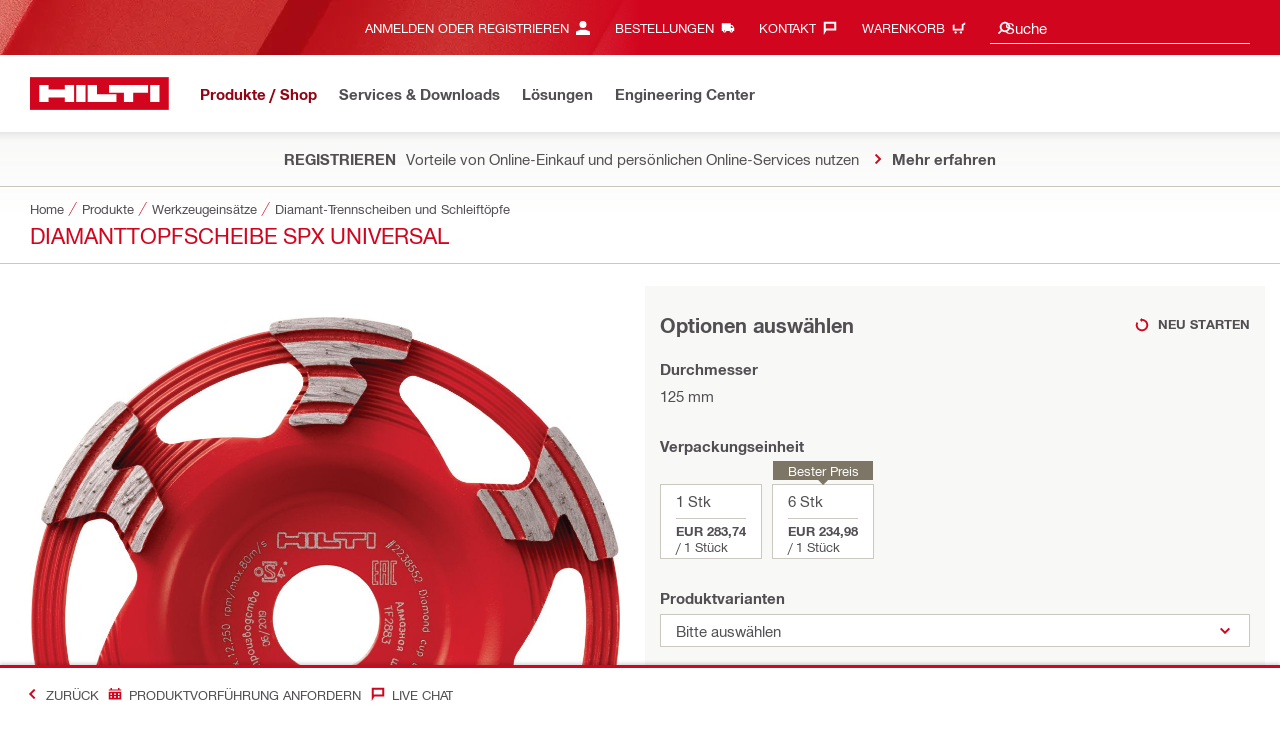

--- FILE ---
content_type: application/javascript
request_url: https://www.hilti.at/Xiu7/NDeL/Pm/pmCy/tx9w/OJuYVprpQDhGQt/GjsCUlM/Gh0/HN0AcSA4C
body_size: 164009
content:
(function(){if(typeof Array.prototype.entries!=='function'){Object.defineProperty(Array.prototype,'entries',{value:function(){var index=0;const array=this;return {next:function(){if(index<array.length){return {value:[index,array[index++]],done:false};}else{return {done:true};}},[Symbol.iterator]:function(){return this;}};},writable:true,configurable:true});}}());(function(){xO();CVm();UFm();var qw=function(){return rw.apply(this,[Rx,arguments]);};var EW=function(zb){return pn["Math"]["floor"](pn["Math"]["random"]()*zb["length"]);};var b6=function(){if(pn["Date"]["now"]&&typeof pn["Date"]["now"]()==='number'){return pn["Date"]["now"]();}else{return +new (pn["Date"])();}};var hw=function(MS,B3){return MS>B3;};var hf=function(){F6=[];};var J0=function(Z0){return ~Z0;};var Fw=function(JW,jP){return JW*jP;};var I6=function(J3,gf){return J3<=gf;};var E3=function s3(MQ,Kw){'use strict';var OQ=s3;switch(MQ){case Vt:{var WP=Kw[tn];gA.push(kA);var ws=TV()[VA(Sr)].apply(null,[P7,wA]);var k0=TV()[VA(Sr)](P7,wA);var hY=new (pn[TV()[VA(PA)].apply(null,[v9,IW])])(new (pn[TV()[VA(PA)].apply(null,[v9,IW])])(TV()[VA(S7)](q3,Y3)));try{var ZS=gA.length;var vQ=wF(TZ);if(wF(wF(pn[CW()[Yf(A0)](SP,M3,W0)][CW()[Yf(lA)].call(null,NQ,UY,fS)]))&&wF(wF(pn[CW()[Yf(A0)].call(null,Vb,M3,W0)][c6(typeof CW()[Yf(J7)],'undefined')?CW()[Yf(lA)](BS,UY,fS):CW()[Yf(CA)](pr,BP,qF)][TV()[VA(b0)](L0,m7)]))){var SF=pn[c6(typeof CW()[Yf(sw)],'undefined')?CW()[Yf(lA)](H7,UY,fS):CW()[Yf(CA)].apply(null,[Ts,Qf,pR])][TV()[VA(b0)](L0,m7)](pn[f6()[k7(j9)](H7,mF,hS,K6)][CW()[Yf(V6)].apply(null,[kP,mW,Vb])],IP(typeof h9()[B0(LQ)],'undefined')?h9()[B0(tQ)].apply(null,[z3,BV,nY,VY]):h9()[B0(t9)](BA,sf,xf,TW));if(SF){ws=hY[c6(typeof l0()[Xf(kf)],X7('',[][[]]))?l0()[Xf(lS)](wF(wF(V9)),Q7,NP):l0()[Xf(mF)].apply(null,[wF(wF(V9)),pr,cs])](SF[c6(typeof h9()[B0(Js)],X7([],[][[]]))?h9()[B0(V6)](sf,tQ,hR,LW):h9()[B0(tQ)].apply(null,[DF,E7,V9,kF])][h9()[B0(cA)].call(null,jW,gS,sA,YQ)]());}}k0=c6(pn[CW()[Yf(A0)](Q7,M3,W0)],WP);}catch(fw){gA.splice(XP(ZS,V9),Infinity,kA);ws=l0()[Xf(T3)].call(null,R6,Rw,f3);k0=l0()[Xf(T3)](F9,Rw,f3);}var QY=X7(ws,T9(k0,HN[l0()[Xf(kQ)](Ts,dR,KF)]()))[h9()[B0(cA)](Js,gS,sA,YQ)]();var UW;return gA.pop(),UW=QY,UW;}break;case Jq:{var Tf=Kw[tn];gA.push(UF);try{var fP=gA.length;var nR=wF([]);if(IP(Tf[l0()[Xf(r3)].apply(null,[wF(wF(V9)),U9,PQ])][l0()[Xf(dQ)].apply(null,[PA,Hc,H9])],undefined)){var KD;return KD=IP(typeof TV()[VA(mz)],X7('',[][[]]))?TV()[VA(Js)](IT,gv):TV()[VA(Sr)](kY,wA),gA.pop(),KD;}if(IP(Tf[l0()[Xf(r3)].call(null,lv,U9,PQ)][l0()[Xf(dQ)](Js,Hc,H9)],wF(wF(tn)))){var r2;return r2=TV()[VA(z3)](w5,qh),gA.pop(),r2;}var B5;return B5=c6(typeof TV()[VA(IM)],X7([],[][[]]))?TV()[VA(DF)].call(null,A3,hv):TV()[VA(Js)].apply(null,[Zp,T4]),gA.pop(),B5;}catch(TM){gA.splice(XP(fP,V9),Infinity,UF);var R4;return R4=l0()[Xf(T3)].call(null,K5,Rw,p5),gA.pop(),R4;}gA.pop();}break;case F:{var cz=Kw[tn];gA.push(DM);if(c6(typeof pn[CW()[Yf(lE)](IM,nJ,QT)],l0()[Xf(LQ)].call(null,V9,sf,r4))&&Ip(cz[pn[CW()[Yf(lE)](ZD,nJ,QT)][CW()[Yf(m1)](jM,qL,F9)]],null)||Ip(cz[c6(typeof RD()[Fc(lA)],X7(CW()[Yf(sf)](kf,nU,BL),[][[]]))?RD()[Fc(CA)](jv,sw,BA,MU,m5,LQ):RD()[Fc(V9)](wF(V9),Tb,pr,Kz,wh,PU)],null)){var jp;return jp=pn[l0()[Xf(Mp)](R6,C8,Db)][RD()[Fc(NQ)](Oh,NQ,RB,d5,DL,z3)](cz),gA.pop(),jp;}gA.pop();}break;case gK:{var wT=Kw[tn];var kL=Kw[TZ];gA.push(rT);if(Ip(typeof pn[c6(typeof l0()[Xf(V6)],'undefined')?l0()[Xf(z3)](XU,d1,Yp):l0()[Xf(mF)].call(null,kP,A0,PT)][f6()[k7(t9)].apply(null,[Ts,Mp,jD,f5])],l0()[Xf(LQ)].apply(null,[Mp,sf,nQ]))){pn[l0()[Xf(z3)](t4,d1,Yp)][f6()[k7(t9)].apply(null,[R5,Mp,jD,f5])]=CW()[Yf(sf)](R6,jV,BL)[CW()[Yf(t9)].call(null,X4,zr,X8)](wT,TV()[VA(lE)](Ys,Wp))[CW()[Yf(t9)](z3,zr,X8)](kL,CW()[Yf(sD)].call(null,Ez,YA,vc));}gA.pop();}break;case Nn:{gA.push(D4);try{var hE=gA.length;var pT=wF(wF(tn));var jE=X7(pn[l0()[Xf(sD)].apply(null,[lh,w4,nU])](pn[CW()[Yf(A0)].apply(null,[HD,c3,W0])][CW()[Yf(Eh)](Ez,A8,PA)]),T9(pn[l0()[Xf(sD)].apply(null,[NB,w4,nU])](pn[CW()[Yf(A0)](sw,c3,W0)][CW()[Yf(SP)].apply(null,[nz,xw,KB])]),HN[l0()[Xf(kQ)](wF(TD),dR,dE)]()));jE+=X7(T9(pn[l0()[Xf(sD)](DL,w4,nU)](pn[CW()[Yf(A0)](lA,c3,W0)][l0()[Xf(W8)](Eh,jM,E5)]),V6),T9(pn[IP(typeof l0()[Xf(lv)],X7([],[][[]]))?l0()[Xf(mF)].apply(null,[W8,Lb,lD]):l0()[Xf(sD)].apply(null,[wF(wF([])),w4,nU])](pn[CW()[Yf(A0)].apply(null,[Nv,c3,W0])][l0()[Xf(IM)](gv,mB,Xp)]),tQ));jE+=X7(T9(pn[l0()[Xf(sD)](Nv,w4,nU)](pn[CW()[Yf(A0)](cc,c3,W0)][c6(typeof h9()[B0(tQ)],X7(CW()[Yf(sf)].call(null,nz,QL,BL),[][[]]))?h9()[B0(vc)](vE,Mp,f3,cM):h9()[B0(tQ)].call(null,X4,YL,hB,Gh)]),EB[Ts]),T9(pn[l0()[Xf(sD)].apply(null,[M8,w4,nU])](pn[CW()[Yf(A0)](Bp,c3,W0)][f6()[k7(Bp)].apply(null,[kf,vc,b8,cT])]),DF));jE+=X7(T9(pn[c6(typeof l0()[Xf(A0)],X7('',[][[]]))?l0()[Xf(sD)](nz,w4,nU):l0()[Xf(mF)](kf,AE,zz)](pn[CW()[Yf(A0)](W8,c3,W0)][TV()[VA(SM)](wJ,QM)]),Mp),T9(pn[IP(typeof l0()[Xf(j9)],X7('',[][[]]))?l0()[Xf(mF)](wF(V9),Wc,fD):l0()[Xf(sD)](pr,w4,nU)](pn[CW()[Yf(A0)](v8,c3,W0)][TV()[VA(Hp)].call(null,CB,Lb)]),cp));jE+=X7(T9(pn[l0()[Xf(sD)](wF({}),w4,nU)](pn[CW()[Yf(A0)](Eh,c3,W0)][RD()[Fc(vc)](wF([]),BS,v8,cT,pr,lA)]),gS),T9(pn[l0()[Xf(sD)].call(null,wF(wF(TD)),w4,nU)](pn[CW()[Yf(A0)].apply(null,[PT,c3,W0])][CW()[Yf(vE)].apply(null,[gS,Tp,tJ])]),CA));jE+=X7(T9(pn[l0()[Xf(sD)].apply(null,[jW,w4,nU])](pn[CW()[Yf(A0)].apply(null,[wF(wF([])),c3,W0])][RD()[Fc(Ts)](gD,sf,wF({}),cT,jD,BA)]),EB[jW]),T9(pn[l0()[Xf(sD)](G4,w4,nU)](pn[c6(typeof CW()[Yf(lM)],X7('',[][[]]))?CW()[Yf(A0)](wF(wF({})),c3,W0):CW()[Yf(CA)](wF(wF(V9)),E8,Wz)][CW()[Yf(R6)](R6,zh,YT)]),BV));jE+=X7(T9(pn[l0()[Xf(sD)](mz,w4,nU)](pn[CW()[Yf(A0)](NQ,c3,W0)][l0()[Xf(nz)](wF(wF({})),O2,UY)]),Js),T9(pn[l0()[Xf(sD)](F9,w4,nU)](pn[CW()[Yf(A0)](X5,c3,W0)][f6()[k7(cs)].apply(null,[GB,mF,WJ,cT])]),sf));jE+=X7(T9(pn[l0()[Xf(sD)](Y1,w4,nU)](pn[CW()[Yf(A0)].call(null,t9,c3,W0)][h9()[B0(Ts)](V9,BV,TD,cT)]),cA),T9(pn[l0()[Xf(sD)](wF({}),w4,nU)](pn[CW()[Yf(A0)](wF(wF(TD)),c3,W0)][c6(typeof CW()[Yf(m1)],X7([],[][[]]))?CW()[Yf(PM)](LQ,A2,K8):CW()[Yf(CA)](wF(wF({})),Bb,d5)]),kf));jE+=X7(T9(pn[c6(typeof l0()[Xf(R6)],X7([],[][[]]))?l0()[Xf(sD)].call(null,gv,w4,nU):l0()[Xf(mF)].apply(null,[cs,dM,n1])](pn[CW()[Yf(A0)](Eh,c3,W0)][CW()[Yf(lM)].apply(null,[zD,kz,RM])]),HN[l0()[Xf(Tb)](wF(V9),D4,z5)]()),T9(pn[l0()[Xf(sD)].apply(null,[m1,w4,nU])](pn[CW()[Yf(A0)].apply(null,[wF(wF({})),c3,W0])][l0()[Xf(mp)](r3,lE,K2)]),mF));jE+=X7(T9(pn[l0()[Xf(sD)].call(null,j9,w4,nU)](pn[CW()[Yf(A0)].apply(null,[lA,c3,W0])][l0()[Xf(dR)](mp,XJ,Mv)]),lA),T9(pn[l0()[Xf(sD)].call(null,GB,w4,nU)](pn[CW()[Yf(A0)](m1,c3,W0)][CW()[Yf(zD)](NQ,M2,Ic)]),X4));jE+=X7(T9(pn[c6(typeof l0()[Xf(jM)],X7('',[][[]]))?l0()[Xf(sD)](z3,w4,nU):l0()[Xf(mF)].call(null,wF(wF(V9)),Jv,wM)](pn[CW()[Yf(A0)](wF(wF(V9)),c3,W0)][CW()[Yf(sw)].call(null,mF,Gc,RB)]),BA),T9(pn[c6(typeof l0()[Xf(kf)],'undefined')?l0()[Xf(sD)](wF(wF({})),w4,nU):l0()[Xf(mF)](Y1,fv,Dz)](pn[CW()[Yf(A0)](z3,c3,W0)][l0()[Xf(VB)](AL,Mh,Tz)]),lE));jE+=X7(T9(pn[l0()[Xf(sD)].call(null,mF,w4,nU)](pn[CW()[Yf(A0)](NL,c3,W0)][TV()[VA(G2)].apply(null,[c4,OE])]),vc),T9(pn[l0()[Xf(sD)](LT,w4,nU)](pn[CW()[Yf(A0)](v8,c3,W0)][TV()[VA(dQ)].call(null,jh,B4)]),EB[gv]));jE+=X7(T9(pn[IP(typeof l0()[Xf(Vv)],'undefined')?l0()[Xf(mF)].call(null,Mp,Tb,Y8):l0()[Xf(sD)](Oh,w4,nU)](pn[CW()[Yf(A0)].call(null,XU,c3,W0)][c6(typeof f6()[k7(Js)],'undefined')?f6()[k7(U5)](Q7,CA,mD,Zh):f6()[k7(z3)](HD,P4,PD,P5)]),jW),T9(pn[l0()[Xf(sD)](wF(V9),w4,nU)](pn[CW()[Yf(A0)].call(null,PT,c3,W0)][l0()[Xf(m5)](ZD,m5,RW)]),EB[cc]));jE+=X7(T9(pn[l0()[Xf(sD)](jv,w4,nU)](pn[CW()[Yf(A0)](V9,c3,W0)][f6()[k7(H7)](BV,sf,jb,Hc)]),cc),T9(pn[c6(typeof l0()[Xf(m1)],'undefined')?l0()[Xf(sD)](TD,w4,nU):l0()[Xf(mF)].apply(null,[U9,mL,Vz])](pn[CW()[Yf(A0)](XU,c3,W0)][IP(typeof TV()[VA(z3)],X7('',[][[]]))?TV()[VA(Js)].apply(null,[lU,KF]):TV()[VA(T3)].call(null,gT,P8)]),AL));jE+=X7(T9(pn[l0()[Xf(sD)](M8,w4,nU)](pn[CW()[Yf(A0)](Vb,c3,W0)][l0()[Xf(SM)].apply(null,[wF(wF({})),cM,Z1])]),Bp),T9(pn[l0()[Xf(sD)](wF(wF(V9)),w4,nU)](pn[CW()[Yf(A0)](vE,c3,W0)][l0()[Xf(Hp)](NQ,bU,qp)]),EB[AL]));jE+=X7(T9(pn[l0()[Xf(sD)].apply(null,[TD,w4,nU])](pn[CW()[Yf(A0)].call(null,cc,c3,W0)][IP(typeof TV()[VA(R5)],X7([],[][[]]))?TV()[VA(Js)](H5,kT):TV()[VA(mE)].apply(null,[fY,UL])]),U5),T9(pn[l0()[Xf(sD)].apply(null,[Oh,w4,nU])](pn[CW()[Yf(A0)].apply(null,[wF([]),c3,W0])][c6(typeof CW()[Yf(kf)],X7([],[][[]]))?CW()[Yf(NB)].apply(null,[DL,lT,xf]):CW()[Yf(CA)](jW,pz,wB)]),EB[Bp]));jE+=X7(X7(T9(pn[IP(typeof l0()[Xf(T3)],X7([],[][[]]))?l0()[Xf(mF)](t9,XB,nU):l0()[Xf(sD)](t4,w4,nU)](pn[IP(typeof l0()[Xf(t9)],X7([],[][[]]))?l0()[Xf(mF)](vE,Ec,WE):l0()[Xf(z3)](pr,d1,JB)][IP(typeof l0()[Xf(H7)],X7('',[][[]]))?l0()[Xf(mF)](sw,Dh,m2):l0()[Xf(G2)](Oh,n2,OT)]),t9),T9(pn[l0()[Xf(sD)](PA,w4,nU)](pn[CW()[Yf(A0)].apply(null,[BS,c3,W0])][TV()[VA(Oc)](VY,F9)]),K5)),T9(pn[l0()[Xf(sD)](K5,w4,nU)](pn[CW()[Yf(A0)].call(null,mF,c3,W0)][RD()[Fc(jW)](wF(wF([])),mF,wF({}),hh,Q1,tQ)]),NQ));var IB;return IB=jE[h9()[B0(cA)](jM,gS,sA,hv)](),gA.pop(),IB;}catch(hp){gA.splice(XP(hE,V9),Infinity,D4);var B2;return B2=TV()[VA(z3)].call(null,wA,qh),gA.pop(),B2;}gA.pop();}break;case mq:{var OJ=Kw[tn];var Qz=Kw[TZ];gA.push(ZL);if(F4(Qz,null)||hw(Qz,OJ[IP(typeof l0()[Xf(pr)],'undefined')?l0()[Xf(mF)](pr,zh,RJ):l0()[Xf(TD)].apply(null,[Mp,CD,rT])]))Qz=OJ[l0()[Xf(TD)].apply(null,[U9,CD,rT])];for(var O8=HN[l0()[Xf(vc)](Ts,VB,ps)](),Xh=new (pn[l0()[Xf(Mp)](wF(wF(TD)),C8,zQ)])(Qz);ph(O8,Qz);O8++)Xh[O8]=OJ[O8];var dh;return gA.pop(),dh=Xh,dh;}break;case OI:{var gM=Kw[tn];var p4;gA.push(nJ);return p4=wF(wF(gM[l0()[Xf(r3)].apply(null,[Ec,U9,jt])]))&&wF(wF(gM[l0()[Xf(r3)](PM,U9,jt)][l0()[Xf(sw)].apply(null,[cs,lT,q4])]))&&gM[l0()[Xf(r3)].call(null,U9,U9,jt)][l0()[Xf(sw)](N2,lT,q4)][TD]&&IP(gM[l0()[Xf(r3)].call(null,Nv,U9,jt)][l0()[Xf(sw)](wF(V9),lT,q4)][TD][h9()[B0(cA)](vE,gS,sA,WU)](),h9()[B0(H7)](kf,kf,xv,jU))?TV()[VA(DF)](Bw,hv):TV()[VA(z3)](g5,qh),gA.pop(),p4;}break;case jN:{var O5;gA.push(l8);return O5=IP(typeof pn[c6(typeof CW()[Yf(lA)],'undefined')?CW()[Yf(A0)].call(null,PA,x9,W0):CW()[Yf(CA)](wF(TD),rp,bh)][TV()[VA(dR)].apply(null,[xb,Tb])],IP(typeof l0()[Xf(CA)],X7('',[][[]]))?l0()[Xf(mF)](jW,l4,P1):l0()[Xf(X4)](wF(V9),Nv,PS))||IP(typeof pn[CW()[Yf(A0)](lA,x9,W0)][f6()[k7(AL)](ZD,BA,z2,Lp)],l0()[Xf(X4)](wF(TD),Nv,PS))||IP(typeof pn[CW()[Yf(A0)].call(null,lE,x9,W0)][h9()[B0(lE)].call(null,cp,Ts,QE,K1)],l0()[Xf(X4)](mz,Nv,PS)),gA.pop(),O5;}break;case Qq:{gA.push(n5);var FU;return FU=wF(wF(pn[CW()[Yf(A0)](wF(V9),N0,W0)][TV()[VA(m5)](vS,Gv)])),gA.pop(),FU;}break;case Cd:{gA.push(V5);try{var Rp=gA.length;var p2=wF(TZ);var fT;return fT=wF(wF(pn[CW()[Yf(A0)](Vb,M9,W0)][TV()[VA(VB)](KY,Hc)])),gA.pop(),fT;}catch(kM){gA.splice(XP(Rp,V9),Infinity,V5);var rE;return gA.pop(),rE=wF({}),rE;}gA.pop();}break;case px:{var jz=Kw[tn];gA.push(K1);var Ap=CW()[Yf(sf)](Tb,zP,BL);var fh=IP(typeof CW()[Yf(pR)],X7('',[][[]]))?CW()[Yf(CA)].apply(null,[d1,Hc,Rw]):CW()[Yf(sf)].apply(null,[BS,zP,BL]);var vM=f6()[k7(NL)](NQ,t9,pr,U8);var GE=[];try{var F8=gA.length;var t5=wF(wF(tn));try{Ap=jz[IP(typeof TV()[VA(V6)],'undefined')?TV()[VA(Js)](z4,Mz):TV()[VA(kF)].call(null,mg,Rc)];}catch(zL){gA.splice(XP(F8,V9),Infinity,K1);if(zL[f6()[k7(Mp)](j9,cp,Uc,s4)][l0()[Xf(SD)](z3,WT,Y7)](vM)){Ap=c6(typeof TV()[VA(CA)],'undefined')?TV()[VA(kh)](r9,IE):TV()[VA(Js)](th,Sh);}}var Sc=pn[l0()[Xf(tQ)](M8,pr,G6)][CW()[Yf(X5)](BV,WF,sU)](Fw(pn[l0()[Xf(tQ)].apply(null,[Oh,pr,G6])][f6()[k7(Ts)](G4,Mp,SD,Wh)](),Ep))[h9()[B0(cA)](sw,gS,sA,I1)]();jz[TV()[VA(kF)](mg,Rc)]=Sc;fh=c6(jz[TV()[VA(kF)](mg,Rc)],Sc);GE=[xE(vm,[h9()[B0(V6)](X5,tQ,hR,hU),Ap]),xE(vm,[IP(typeof CW()[Yf(RB)],'undefined')?CW()[Yf(CA)].call(null,wF(TD),tM,bh):CW()[Yf(z3)](Y1,tg,cM),Wv(fh,V9)[h9()[B0(cA)](z3,gS,sA,I1)]()])];var Kp;return gA.pop(),Kp=GE,Kp;}catch(n8){gA.splice(XP(F8,V9),Infinity,K1);GE=[xE(vm,[c6(typeof h9()[B0(U5)],'undefined')?h9()[B0(V6)].apply(null,[zD,tQ,hR,hU]):h9()[B0(tQ)].call(null,H5,gL,d4,VD),Ap]),xE(vm,[CW()[Yf(z3)].call(null,vc,tg,cM),fh])];}var lc;return gA.pop(),lc=GE,lc;}break;case GN:{var DD=Kw[tn];var I2=Kw[TZ];gA.push(Gz);if(wF(Fp(DD,I2))){throw new (pn[CW()[Yf(jW)](t9,CB,mE)])(TV()[VA(tv)](NM,U1));}gA.pop();}break;case dI:{gA.push(hz);var Op=wF(wF(tn));try{var YD=gA.length;var C1=wF({});if(pn[CW()[Yf(A0)].apply(null,[cc,ZY,W0])][TV()[VA(VB)](N9,Hc)]){pn[CW()[Yf(A0)].call(null,BV,ZY,W0)][TV()[VA(VB)](N9,Hc)][CW()[Yf(mE)](cc,MU,nv)](h9()[B0(cs)](Ec,DF,mE,cU),l0()[Xf(lS)].apply(null,[Ez,Q7,xQ]));pn[CW()[Yf(A0)](PT,ZY,W0)][TV()[VA(VB)](N9,Hc)][c6(typeof TV()[VA(O2)],X7([],[][[]]))?TV()[VA(zB)].apply(null,[U7,Js]):TV()[VA(Js)].apply(null,[LM,f1])](h9()[B0(cs)](m4,DF,mE,cU));Op=wF(wF({}));}}catch(XT){gA.splice(XP(YD,V9),Infinity,hz);}var nT;return gA.pop(),nT=Op,nT;}break;case Xg:{var pp=Kw[tn];gA.push(PE);var I4=TV()[VA(Sr)](OL,wA);try{var U4=gA.length;var Q2=wF(wF(tn));if(pp[l0()[Xf(r3)](R6,U9,W1)][l0()[Xf(Pc)](BV,J7,AT)]){var EL=pp[l0()[Xf(r3)](sf,U9,W1)][l0()[Xf(Pc)](cc,J7,AT)][h9()[B0(cA)](jM,gS,sA,fM)]();var A1;return gA.pop(),A1=EL,A1;}else{var ML;return gA.pop(),ML=I4,ML;}}catch(L1){gA.splice(XP(U4,V9),Infinity,PE);var sB;return gA.pop(),sB=I4,sB;}gA.pop();}break;case dK:{gA.push(UF);throw new (pn[CW()[Yf(jW)](HD,gB,mE)])(TV()[VA(IW)].call(null,B6,Hh));}break;case Gq:{gA.push(sJ);var MB=l0()[Xf(J7)](Vv,nz,xA);var Iv=TV()[VA(Rw)](YW,cs);for(var g4=TD;ph(g4,EB[NQ]);g4++)MB+=Iv[TV()[VA(gS)].call(null,dW,TB)](pn[l0()[Xf(tQ)](ZD,pr,QQ)][CW()[Yf(X5)](wF(TD),V3,sU)](Fw(pn[l0()[Xf(tQ)](HD,pr,QQ)][f6()[k7(Ts)](A0,Mp,SD,Dp)](),Iv[IP(typeof l0()[Xf(dR)],'undefined')?l0()[Xf(mF)](Y1,Rv,mp):l0()[Xf(TD)](v8,CD,m3)])));var Ub;return gA.pop(),Ub=MB,Ub;}break;case OO:{gA.push(sp);try{var rU=gA.length;var W2=wF(wF(tn));var Up;return Up=wF(wF(pn[CW()[Yf(A0)].apply(null,[wF(TD),cf,W0])][l0()[Xf(NB)].call(null,wF(wF(TD)),M8,wE)])),gA.pop(),Up;}catch(KE){gA.splice(XP(rU,V9),Infinity,sp);var Yv;return gA.pop(),Yv=wF([]),Yv;}gA.pop();}break;case Sk:{var Yc=Kw[tn];var jL=Kw[TZ];gA.push(s4);var UT=jL[TV()[VA(pE)](H8,mF)];var k2=jL[f6()[k7(NQ)].apply(null,[Y1,Mp,DF,T8])];var g2=jL[TV()[VA(Sz)](bb,tJ)];var ET=jL[c6(typeof TV()[VA(X5)],X7('',[][[]]))?TV()[VA(T5)].apply(null,[Jw,mB]):TV()[VA(Js)].call(null,hh,Lp)];var FL=jL[CW()[Yf(Hp)](m1,Wh,rM)];var HM=jL[RD()[Fc(H7)].call(null,sD,M8,wF(wF({})),xB,J7,BV)];var YM=jL[RD()[Fc(cc)].call(null,wF([]),tQ,cs,j1,WB,V6)];var Gp=jL[RD()[Fc(t9)].call(null,wF(V9),Y1,Tb,T8,gv,kf)];var zU;return zU=CW()[Yf(sf)](j9,nS,BL)[CW()[Yf(t9)](wF(TD),ZR,X8)](Yc)[CW()[Yf(t9)](HD,ZR,X8)](UT,CW()[Yf(jv)](pr,ZQ,H5))[CW()[Yf(t9)].call(null,kQ,ZR,X8)](k2,CW()[Yf(jv)](wF(TD),ZQ,H5))[CW()[Yf(t9)](RB,ZR,X8)](g2,CW()[Yf(jv)].call(null,NQ,ZQ,H5))[CW()[Yf(t9)].apply(null,[ZD,ZR,X8])](ET,IP(typeof CW()[Yf(Vv)],X7([],[][[]]))?CW()[Yf(CA)](lh,xU,wh):CW()[Yf(jv)](wF(wF({})),ZQ,H5))[CW()[Yf(t9)].apply(null,[PM,ZR,X8])](FL,CW()[Yf(jv)].apply(null,[Mp,ZQ,H5]))[CW()[Yf(t9)].apply(null,[sw,ZR,X8])](HM,CW()[Yf(jv)](wF(TD),ZQ,H5))[CW()[Yf(t9)].apply(null,[kQ,ZR,X8])](YM,CW()[Yf(jv)](DF,ZQ,H5))[CW()[Yf(t9)](mF,ZR,X8)](Gp,l0()[Xf(Bp)].apply(null,[wF(wF(V9)),T5,Hw])),gA.pop(),zU;}break;case zK:{var F2=Kw[tn];gA.push(fB);var CM=F2[l0()[Xf(r3)](Ez,U9,qE)][CW()[Yf(IJ)](t9,Tz,VT)];if(CM){var Cz=CM[h9()[B0(cA)](v8,gS,sA,Nc)]();var nB;return gA.pop(),nB=Cz,nB;}else{var UD;return UD=TV()[VA(Sr)](KJ,wA),gA.pop(),UD;}gA.pop();}break;case gH:{var AB=Kw[tn];gA.push(XL);var zT=l0()[Xf(Q5)](vc,S7,WY);var pM=c6(typeof l0()[Xf(U5)],X7('',[][[]]))?l0()[Xf(Q5)].call(null,kf,S7,WY):l0()[Xf(mF)](ZE,Xp,xJ);if(AB[l0()[Xf(z3)](Bp,d1,HU)]){var cL=AB[l0()[Xf(z3)].call(null,K5,d1,HU)][CW()[Yf(t8)](mp,d9,vT)](CW()[Yf(U1)](wF(wF([])),W9,PT));var QD=cL[h9()[B0(U5)](Mp,LQ,WL,n4)](TV()[VA(SD)](rr,V4));if(QD){var Zz=QD[c6(typeof CW()[Yf(TD)],'undefined')?CW()[Yf(BL)](wF({}),hd,DU):CW()[Yf(CA)](Ts,CE,QJ)](l0()[Xf(RM)](m4,rc,qF));if(Zz){zT=QD[c6(typeof l0()[Xf(O2)],'undefined')?l0()[Xf(pR)].call(null,Tb,RB,QQ):l0()[Xf(mF)].apply(null,[V6,BT,JT])](Zz[TV()[VA(QM)].apply(null,[wJ,XJ])]);pM=QD[l0()[Xf(pR)](DL,RB,QQ)](Zz[l0()[Xf(qU)].call(null,G4,J8,K3)]);}}}var K4;return K4=xE(vm,[CW()[Yf(GT)](wF(wF(TD)),Kr,v8),zT,IP(typeof l0()[Xf(ZE)],X7([],[][[]]))?l0()[Xf(mF)](j9,dQ,xv):l0()[Xf(gc)](vc,Ic,xP),pM]),gA.pop(),K4;}break;}};var rz=function(S5){var rD=1;var UB=[];var lL=pn["Math"]["sqrt"](S5);while(rD<=lL&&UB["length"]<6){if(S5%rD===0){if(S5/rD===rD){UB["push"](rD);}else{UB["push"](rD,S5/rD);}}rD=rD+1;}return UB;};var BU=function(){return ["\x6c\x65\x6e\x67\x74\x68","\x41\x72\x72\x61\x79","\x63\x6f\x6e\x73\x74\x72\x75\x63\x74\x6f\x72","\x6e\x75\x6d\x62\x65\x72"];};function UFm(){KW=cO+Pk*OO+tl*OO*OO,Zb=Zx+tn*OO+rI*OO*OO+OO*OO*OO,S0=TZ+GN*OO+gg*OO*OO+OO*OO*OO,dV=gK+gK*OO+gg*OO*OO,st=gK+rI*OO+Pk*OO*OO,tN=gK+gK*OO+tl*OO*OO,D7=Zx+gg*OO+tn*OO*OO+OO*OO*OO,jX=rI+tn*OO+rI*OO*OO,px=tn+rI*OO+gK*OO*OO,PR=Zx+Zx*OO+GN*OO*OO+OO*OO*OO,OK=cO+gg*OO+GN*OO*OO,tr=gg+tl*OO+Zx*OO*OO+OO*OO*OO,JZ=rI+GN*OO+OO*OO+OO*OO*OO,BQ=gg+GN*OO+tl*OO*OO+OO*OO*OO,VX=TZ+Pk*OO,xX=Zx+GN*OO+gK*OO*OO,Nn=cO+tl*OO,Qq=rI+gK*OO,CY=GN+rI*OO+tn*OO*OO+OO*OO*OO,Y0=tn+tn*OO+rI*OO*OO+OO*OO*OO,O6=gg+rI*OO+gK*OO*OO+OO*OO*OO,Um=Pk+gg*OO+rI*OO*OO+OO*OO*OO,S9=GN+tl*OO+rI*OO*OO,Cq=Pk+cO*OO+gg*OO*OO,zr=TZ+tn*OO+GN*OO*OO+OO*OO*OO,JQ=gg+tl*OO+Pk*OO*OO+OO*OO*OO,Eq=tn+Zx*OO+rI*OO*OO,xb=Zx+Zx*OO+gg*OO*OO+OO*OO*OO,G=gg+gK*OO+cO*OO*OO,bl=gg+tl*OO+tl*OO*OO,WH=rI+gK*OO+gg*OO*OO,Jn=Pk+Pk*OO+tl*OO*OO,OY=cO+Pk*OO+tn*OO*OO+OO*OO*OO,DA=rI+rI*OO+cO*OO*OO+OO*OO*OO,NR=cO+Zx*OO+OO*OO+OO*OO*OO,TI=cO+Zx*OO+rI*OO*OO,H3=gK+rI*OO+tn*OO*OO+OO*OO*OO,CS=Pk+rI*OO+gg*OO*OO+OO*OO*OO,rg=gg+GN*OO+gg*OO*OO,PS=Pk+tl*OO+rI*OO*OO+OO*OO*OO,tY=Pk+tn*OO+OO*OO+OO*OO*OO,zN=gg+gg*OO+rI*OO*OO,FY=Zx+GN*OO+tn*OO*OO+OO*OO*OO,Bf=Zx+tl*OO+cO*OO*OO+OO*OO*OO,t7=TZ+rI*OO+tl*OO*OO+OO*OO*OO,OA=cO+gg*OO+rI*OO*OO+OO*OO*OO,VS=gK+GN*OO+tl*OO*OO,fY=gg+OO+tn*OO*OO+OO*OO*OO,Dr=GN+tn*OO+GN*OO*OO,Uf=gK+cO*OO,LO=Pk+tn*OO+gK*OO*OO,RS=tn+cO*OO+GN*OO*OO+OO*OO*OO,Dt=GN+OO+rI*OO*OO,db=cO+GN*OO+OO*OO+OO*OO*OO,Z6=TZ+cO*OO+cO*OO*OO+OO*OO*OO,Q3=tl+Zx*OO+tn*OO*OO+OO*OO*OO,Ug=gg+rI*OO+gg*OO*OO,bW=TZ+gg*OO+OO*OO,rl=gg+rI*OO,cq=rI+Zx*OO+Pk*OO*OO,Td=TZ+tn*OO+rI*OO*OO+OO*OO*OO,Dq=Zx+OO+gg*OO*OO,pf=tn+GN*OO+gg*OO*OO,mK=Pk+rI*OO+GN*OO*OO,hW=Pk+gg*OO+tl*OO*OO+OO*OO*OO,L7=cO+tl*OO+gK*OO*OO+OO*OO*OO,dd=cO+cO*OO+tl*OO*OO,N=Zx+cO*OO,qX=gg+GN*OO+GN*OO*OO,Ud=tn+rI*OO+rI*OO*OO,Y7=Zx+cO*OO+gg*OO*OO+OO*OO*OO,AH=Zx+rI*OO+OO*OO,hr=tn+tl*OO+OO*OO+OO*OO*OO,UQ=GN+tn*OO+tl*OO*OO+OO*OO*OO,Xd=cO+gK*OO+gg*OO*OO,jV=tl+Zx*OO+gg*OO*OO+OO*OO*OO,UZ=tn+tn*OO+tl*OO*OO+OO*OO*OO,br=GN+tn*OO+OO*OO,WI=TZ+gg*OO,jQ=Pk+tn*OO+rI*OO*OO+OO*OO*OO,xS=tn+OO+gg*OO*OO+OO*OO*OO,mR=tn+tn*OO+rI*OO*OO,Gq=GN+rI*OO,rR=TZ+gg*OO+Zx*OO*OO+OO*OO*OO,UK=cO+Pk*OO+GN*OO*OO,BF=tn+gK*OO+cO*OO*OO,Yb=cO+Pk*OO+rI*OO*OO,xF=gK+Pk*OO+OO*OO,Hb=GN+cO*OO+GN*OO*OO+OO*OO*OO,HP=tl+GN*OO+GN*OO*OO,M3=Pk+GN*OO+rI*OO*OO+OO*OO*OO,O0=TZ+rI*OO+Zx*OO*OO+OO*OO*OO,TY=Pk+GN*OO+cO*OO*OO+OO*OO*OO,ZN=rI+Zx*OO+OO*OO,ZQ=GN+cO*OO+tn*OO*OO+OO*OO*OO,nX=tl+tn*OO+Zx*OO*OO,RR=gg+tl*OO+OO*OO+OO*OO*OO,U7=TZ+gg*OO+OO*OO+OO*OO*OO,Q6=gg+tn*OO+tl*OO*OO+OO*OO*OO,US=Zx+Pk*OO+GN*OO*OO+OO*OO*OO,EP=rI+GN*OO+tn*OO*OO+OO*OO*OO,qW=gg+tn*OO+gg*OO*OO+OO*OO*OO,NO=tn+Zx*OO+OO*OO,sr=GN+gg*OO+GN*OO*OO+OO*OO*OO,PX=TZ+GN*OO+OO*OO,MF=tn+GN*OO+tl*OO*OO+OO*OO*OO,Vr=tn+rI*OO+tn*OO*OO+OO*OO*OO,KS=tl+gK*OO+gg*OO*OO,Nb=Pk+gK*OO+tn*OO*OO+OO*OO*OO,CR=cO+OO+gK*OO*OO,A7=gK+Zx*OO+rI*OO*OO,Yd=TZ+OO+tl*OO*OO,jN=tl+OO,GA=rI+Zx*OO+rI*OO*OO+OO*OO*OO,fR=tl+OO+gg*OO*OO+OO*OO*OO,zH=tn+tl*OO+GN*OO*OO,cr=TZ+OO+rI*OO*OO,vR=rI+tn*OO+Zx*OO*OO+OO*OO*OO,Mk=gK+tn*OO+rI*OO*OO,Ag=GN+rI*OO+rI*OO*OO,Tk=tl+gK*OO,mS=GN+Zx*OO+gK*OO*OO+OO*OO*OO,ES=Pk+rI*OO+tn*OO*OO+OO*OO*OO,Mf=rI+Pk*OO+tn*OO*OO+OO*OO*OO,cg=TZ+Zx*OO+GN*OO*OO,Ul=GN+cO*OO+gK*OO*OO,VR=Zx+Zx*OO+gK*OO*OO+OO*OO*OO,H9=Pk+gK*OO+rI*OO*OO+OO*OO*OO,lP=TZ+tl*OO+gg*OO*OO+OO*OO*OO,G7=rI+tn*OO+tl*OO*OO,Ls=cO+rI*OO+OO*OO+OO*OO*OO,G3=rI+Pk*OO+gg*OO*OO+OO*OO*OO,nQ=Zx+OO+tn*OO*OO+OO*OO*OO,pN=Zx+tl*OO+gg*OO*OO,SN=tn+gK*OO+tl*OO*OO,T0=gg+tl*OO+gg*OO*OO,dY=gK+GN*OO+GN*OO*OO+OO*OO*OO,Wb=TZ+GN*OO+GN*OO*OO+OO*OO*OO,GV=gg+GN*OO+OO*OO+OO*OO*OO,Es=gg+Pk*OO+rI*OO*OO+OO*OO*OO,k3=rI+GN*OO+cO*OO*OO+OO*OO*OO,K3=Pk+tl*OO+OO*OO+OO*OO*OO,Kf=Pk+OO+rI*OO*OO+OO*OO*OO,gI=gg+OO,E9=TZ+tl*OO+Zx*OO*OO+OO*OO*OO,Lx=gg+GN*OO+rI*OO*OO+OO*OO*OO,lg=tn+GN*OO+gK*OO*OO,g7=Zx+tl*OO+gK*OO*OO+OO*OO*OO,N6=rI+rI*OO+rI*OO*OO+OO*OO*OO,Pf=GN+gg*OO+gg*OO*OO+OO*OO*OO,O9=cO+tn*OO+tn*OO*OO+OO*OO*OO,Wd=tl+tn*OO+GN*OO*OO,r6=GN+cO*OO+cO*OO*OO,P7=rI+cO*OO+tn*OO*OO+OO*OO*OO,TQ=GN+OO+gg*OO*OO+OO*OO*OO,LA=Zx+Pk*OO+gg*OO*OO,Yx=Pk+gK*OO+GN*OO*OO,Tx=TZ+tl*OO+gg*OO*OO,Sn=GN+tn*OO+gg*OO*OO+OO*OO*OO,FA=gK+Pk*OO+tl*OO*OO+OO*OO*OO,AV=Zx+gK*OO+OO*OO,jI=gg+rI*OO+tl*OO*OO,v3=TZ+Pk*OO+gg*OO*OO+OO*OO*OO,ds=cO+OO+tn*OO*OO+OO*OO*OO,Ff=cO+Zx*OO+tn*OO*OO+OO*OO*OO,gm=tn+Pk*OO+gg*OO*OO,w7=GN+tn*OO+GN*OO*OO+OO*OO*OO,tw=tn+cO*OO+Zx*OO*OO+OO*OO*OO,zw=rI+rI*OO+tl*OO*OO+OO*OO*OO,Mw=cO+rI*OO+tn*OO*OO+OO*OO*OO,Fg=rI+OO,Jf=gK+gK*OO+tl*OO*OO+OO*OO*OO,HY=gg+tn*OO+gK*OO*OO,SY=gg+gg*OO+GN*OO*OO+OO*OO*OO,W7=TZ+GN*OO+tl*OO*OO,ZF=tl+gg*OO+tn*OO*OO+OO*OO*OO,Eb=tn+rI*OO+gg*OO*OO+gK*OO*OO*OO+tl*OO*OO*OO*OO,bR=tn+cO*OO+cO*OO*OO+OO*OO*OO,Rs=Pk+tn*OO+gg*OO*OO+OO*OO*OO,tK=Pk+GN*OO,m9=Zx+Zx*OO+rI*OO*OO,Zw=TZ+Zx*OO+GN*OO*OO+OO*OO*OO,ss=Zx+gg*OO+tl*OO*OO+OO*OO*OO,wW=gK+gg*OO+gK*OO*OO,bH=gg+GN*OO+cO*OO*OO,Q9=Zx+rI*OO+gg*OO*OO+OO*OO*OO,dS=GN+gK*OO,NN=rI+gK*OO+GN*OO*OO,bF=gg+tn*OO+gg*OO*OO,Nw=rI+cO*OO+gg*OO*OO+OO*OO*OO,U=cO+rI*OO+OO*OO,XW=Zx+cO*OO+cO*OO*OO,mA=tl+tl*OO+gK*OO*OO+OO*OO*OO,BW=Pk+gK*OO+GN*OO*OO+OO*OO*OO,Un=TZ+tl*OO+cO*OO*OO,jR=gg+cO*OO+tn*OO*OO+OO*OO*OO,nS=gg+gg*OO+gg*OO*OO+OO*OO*OO,OR=rI+OO+gK*OO*OO+OO*OO*OO,Dg=tl+GN*OO+gg*OO*OO,kR=GN+cO*OO+rI*OO*OO,Xb=tn+gg*OO+OO*OO+OO*OO*OO,nr=cO+rI*OO+cO*OO*OO,Kb=gg+cO*OO+OO*OO+OO*OO*OO,tW=cO+gg*OO+gg*OO*OO+OO*OO*OO,hq=gK+tn*OO+gK*OO*OO,gF=GN+Zx*OO+OO*OO,CX=gg+tn*OO+GN*OO*OO,Tw=tn+tn*OO+gK*OO*OO+OO*OO*OO,cR=GN+cO*OO+tl*OO*OO,Wt=gg+OO+Pk*OO*OO,A6=cO+Pk*OO+rI*OO*OO+OO*OO*OO,S3=tl+Zx*OO+OO*OO+OO*OO*OO,tx=GN+Pk*OO+OO*OO,Xr=GN+gg*OO+OO*OO+OO*OO*OO,rt=tl+gg*OO,Nr=gg+Pk*OO+Zx*OO*OO+OO*OO*OO,Y=tn+Pk*OO+OO*OO,T7=rI+tn*OO+cO*OO*OO+OO*OO*OO,GH=gK+gg*OO+tl*OO*OO,rP=TZ+gg*OO+rI*OO*OO+OO*OO*OO,mf=GN+OO+GN*OO*OO+OO*OO*OO,Ur=Pk+tn*OO+GN*OO*OO+OO*OO*OO,fr=TZ+Zx*OO+OO*OO+OO*OO*OO,Hr=tl+tn*OO+GN*OO*OO+OO*OO*OO,xK=GN+Zx*OO,tb=Pk+cO*OO+cO*OO*OO+OO*OO*OO,Yr=gg+OO+OO*OO+OO*OO*OO,Br=tl+cO*OO+gK*OO*OO+OO*OO*OO,CF=gK+cO*OO+GN*OO*OO+OO*OO*OO,NW=Pk+gg*OO+gg*OO*OO+OO*OO*OO,bQ=Zx+gg*OO+gK*OO*OO+OO*OO*OO,q0=tl+OO+gK*OO*OO+OO*OO*OO,HQ=rI+Zx*OO+tl*OO*OO+OO*OO*OO,Jd=cO+GN*OO+gg*OO*OO,Wf=gg+gg*OO+tn*OO*OO+OO*OO*OO,TR=GN+gg*OO+rI*OO*OO+OO*OO*OO,nP=rI+gK*OO+gK*OO*OO+OO*OO*OO,dO=gg+tl*OO+OO*OO,w0=gg+rI*OO+rI*OO*OO+OO*OO*OO,B7=gK+Zx*OO+tl*OO*OO+OO*OO*OO,sF=Pk+cO*OO,Or=tl+cO*OO+cO*OO*OO+OO*OO*OO,b3=tn+gK*OO+tl*OO*OO+OO*OO*OO,wR=cO+tl*OO+gg*OO*OO,HF=GN+tl*OO+tl*OO*OO+OO*OO*OO,AF=TZ+tn*OO+Zx*OO*OO+OO*OO*OO,DY=rI+Zx*OO+tn*OO*OO+OO*OO*OO,Al=Zx+tn*OO+OO*OO,HR=TZ+cO*OO+rI*OO*OO+OO*OO*OO,hV=gK+gg*OO+OO*OO,W9=gg+rI*OO+GN*OO*OO+OO*OO*OO,Bn=tn+GN*OO+tl*OO*OO,zQ=GN+Pk*OO+OO*OO+OO*OO*OO,QS=gK+GN*OO+tl*OO*OO+OO*OO*OO,v7=tn+cO*OO+OO*OO+OO*OO*OO,vf=Zx+gK*OO,R7=GN+OO+OO*OO+OO*OO*OO,df=gg+cO*OO+gg*OO*OO+OO*OO*OO,q3=Pk+Zx*OO+rI*OO*OO+OO*OO*OO,L6=tl+OO+rI*OO*OO+OO*OO*OO,Rk=gg+rI*OO+gK*OO*OO,LP=tl+rI*OO+rI*OO*OO+OO*OO*OO,pH=Zx+Pk*OO+tl*OO*OO,HV=Pk+OO,z6=cO+rI*OO+GN*OO*OO,Cr=Zx+tn*OO+gg*OO*OO+OO*OO*OO,Xw=gK+gg*OO+cO*OO*OO+OO*OO*OO,KK=Zx+Zx*OO+tl*OO*OO,zY=gK+gg*OO+tl*OO*OO+tl*OO*OO*OO+gK*OO*OO*OO*OO,WW=GN+OO+cO*OO*OO+OO*OO*OO,mb=tn+gg*OO+rI*OO*OO+OO*OO*OO,x9=rI+Zx*OO+gg*OO*OO+OO*OO*OO,Vs=gK+tn*OO+tn*OO*OO+OO*OO*OO,HI=tl+Pk*OO+rI*OO*OO,MY=Zx+Pk*OO+gg*OO*OO+OO*OO*OO,mO=tl+OO+gK*OO*OO,Ys=TZ+tl*OO+gK*OO*OO+OO*OO*OO,KQ=cO+gg*OO+tl*OO*OO+OO*OO*OO,bX=cO+rI*OO,Fb=rI+gK*OO+rI*OO*OO+OO*OO*OO,gQ=gK+tl*OO+OO*OO+OO*OO*OO,P6=tl+tn*OO+gK*OO*OO,Nf=Zx+tl*OO+tn*OO*OO+OO*OO*OO,gR=gg+gK*OO+Zx*OO*OO+OO*OO*OO,zF=TZ+OO+Zx*OO*OO+OO*OO*OO,xA=gK+tn*OO+rI*OO*OO+OO*OO*OO,Cm=TZ+gg*OO+rI*OO*OO,Z7=Pk+OO+cO*OO*OO+OO*OO*OO,Ib=gK+tl*OO+GN*OO*OO+OO*OO*OO,hs=rI+gg*OO+tl*OO*OO,V3=tl+gK*OO+gg*OO*OO+OO*OO*OO,mW=cO+tn*OO+gg*OO*OO+OO*OO*OO,dI=Pk+gg*OO,v6=TZ+cO*OO+tn*OO*OO+OO*OO*OO,WY=Pk+gg*OO+GN*OO*OO+OO*OO*OO,mx=gg+tl*OO,XN=gg+rI*OO+rI*OO*OO,w9=cO+GN*OO+gg*OO*OO+OO*OO*OO,XK=tn+rI*OO,sV=tn+GN*OO,In=rI+GN*OO+gg*OO*OO,Gr=Zx+gg*OO+rI*OO*OO+OO*OO*OO,n6=rI+tl*OO+tl*OO*OO+OO*OO*OO,fH=Zx+GN*OO+tl*OO*OO+OO*OO*OO,nk=tn+cO*OO+rI*OO*OO,P3=tl+Pk*OO+cO*OO*OO+OO*OO*OO,AW=gg+tn*OO+OO*OO+OO*OO*OO,dH=rI+Pk*OO+gK*OO*OO,vP=TZ+OO+rI*OO*OO+OO*OO*OO,UR=tl+rI*OO+gK*OO*OO+OO*OO*OO,Vg=TZ+Pk*OO+OO*OO+OO*OO*OO,Hm=rI+GN*OO+OO*OO,DS=Pk+OO+GN*OO*OO+OO*OO*OO,pW=gg+OO+gg*OO*OO,KP=tl+cO*OO+tl*OO*OO+OO*OO*OO,JH=tn+Zx*OO+tl*OO*OO,K0=rI+cO*OO+GN*OO*OO+OO*OO*OO,Ek=gg+cO*OO+rI*OO*OO,RP=cO+cO*OO+gK*OO*OO+OO*OO*OO,Yw=tl+tl*OO+cO*OO*OO+OO*OO*OO,nW=gK+Pk*OO+rI*OO*OO+OO*OO*OO,p0=rI+gg*OO+OO*OO+OO*OO*OO,SS=Zx+Zx*OO+tl*OO*OO+OO*OO*OO,HA=tn+Pk*OO+gK*OO*OO,ms=Zx+tl*OO+GN*OO*OO,vH=gK+GN*OO,Of=GN+Zx*OO+GN*OO*OO+OO*OO*OO,U0=tn+GN*OO+tn*OO*OO+OO*OO*OO,EA=GN+cO*OO,bK=cO+gg*OO+gK*OO*OO+OO*OO*OO,D3=tl+Zx*OO+cO*OO*OO+OO*OO*OO,jf=gK+Pk*OO+gg*OO*OO+OO*OO*OO,bs=GN+cO*OO+gg*OO*OO+OO*OO*OO,RY=gK+rI*OO+tl*OO*OO+OO*OO*OO,QR=tn+cO*OO+gg*OO*OO+OO*OO*OO,Sf=tl+gK*OO+tl*OO*OO+OO*OO*OO,FZ=tn+OO+cO*OO*OO,Er=gg+GN*OO+GN*OO*OO+OO*OO*OO,U6=gK+cO*OO+OO*OO+OO*OO*OO,CI=TZ+Pk*OO+OO*OO,Uw=gK+cO*OO+gK*OO*OO,sW=rI+rI*OO+tn*OO*OO+OO*OO*OO,B9=gK+cO*OO+tn*OO*OO+OO*OO*OO,XS=tl+tn*OO+OO*OO+OO*OO*OO,Xt=GN+rI*OO+GN*OO*OO+OO*OO*OO,vs=rI+Pk*OO+OO*OO+OO*OO*OO,I0=GN+tl*OO+OO*OO+OO*OO*OO,G9=gK+Zx*OO+cO*OO*OO+OO*OO*OO,I7=rI+gg*OO+OO*OO,Fs=tl+gg*OO+cO*OO*OO+OO*OO*OO,lw=Zx+tl*OO+OO*OO+OO*OO*OO,sq=gg+tl*OO+tn*OO*OO+OO*OO*OO,I3=tn+Pk*OO+tn*OO*OO+OO*OO*OO,SH=tl+gK*OO+OO*OO,wk=Pk+gK*OO+cO*OO*OO,I9=tl+gg*OO+GN*OO*OO+OO*OO*OO,zR=rI+gg*OO+rI*OO*OO+OO*OO*OO,xV=Pk+tn*OO+tn*OO*OO+OO*OO*OO,vx=tl+rI*OO+OO*OO,Fr=gg+OO+cO*OO*OO+OO*OO*OO,xP=GN+tl*OO+rI*OO*OO+OO*OO*OO,HW=rI+tl*OO+gg*OO*OO+OO*OO*OO,Sl=cO+tn*OO+cO*OO*OO,xr=GN+cO*OO+Zx*OO*OO+OO*OO*OO,cf=GN+GN*OO+GN*OO*OO+OO*OO*OO,xI=gK+tl*OO+tl*OO*OO,kw=tn+gK*OO+tn*OO*OO+OO*OO*OO,b7=tn+tl*OO+tl*OO*OO+OO*OO*OO,kS=Pk+gK*OO+cO*OO*OO+OO*OO*OO,Ef=Zx+gg*OO+gK*OO*OO,KR=tn+tl*OO+rI*OO*OO+OO*OO*OO,mP=gg+OO+tl*OO*OO+OO*OO*OO,bA=gK+cO*OO+tl*OO*OO,TN=gg+Pk*OO+tl*OO*OO,SR=cO+cO*OO+tl*OO*OO+OO*OO*OO,FP=Pk+tl*OO+tn*OO*OO+OO*OO*OO,JA=gK+gg*OO+OO*OO+OO*OO*OO,l7=TZ+OO+OO*OO+OO*OO*OO,MX=cO+tl*OO+OO*OO,xs=Pk+OO+tn*OO*OO+OO*OO*OO,A9=GN+rI*OO+gg*OO*OO+OO*OO*OO,rQ=GN+gK*OO+tn*OO*OO+OO*OO*OO,C6=GN+gK*OO+gK*OO*OO+OO*OO*OO,Df=GN+tl*OO+GN*OO*OO+OO*OO*OO,RA=TZ+gK*OO+tn*OO*OO+OO*OO*OO,WR=Zx+GN*OO+rI*OO*OO+OO*OO*OO,jw=Zx+gg*OO+gg*OO*OO,DR=TZ+GN*OO+tn*OO*OO+OO*OO*OO,Sb=cO+cO*OO+rI*OO*OO+OO*OO*OO,Ed=rI+rI*OO+GN*OO*OO,QX=TZ+cO*OO+GN*OO*OO+OO*OO*OO,YR=Pk+GN*OO+tl*OO*OO+OO*OO*OO,M6=Pk+Zx*OO+tn*OO*OO+OO*OO*OO,p3=rI+GN*OO+GN*OO*OO+OO*OO*OO,JS=tn+Pk*OO+GN*OO*OO+OO*OO*OO,T6=TZ+GN*OO+OO*OO+OO*OO*OO,Pq=gg+tn*OO+rI*OO*OO+OO*OO*OO,zd=rI+tn*OO+gg*OO*OO,Dm=Pk+OO+gg*OO*OO,BR=Pk+gK*OO+gg*OO*OO,Sm=gK+gK*OO+GN*OO*OO,X0=Pk+gK*OO+Zx*OO*OO+OO*OO*OO,tA=Zx+gK*OO+gK*OO*OO+OO*OO*OO,xR=rI+OO+gg*OO*OO+OO*OO*OO,X3=tn+tl*OO+Zx*OO*OO+OO*OO*OO,vS=tl+gK*OO+rI*OO*OO+OO*OO*OO,dw=gK+gg*OO+gg*OO*OO,IA=Pk+tl*OO+cO*OO*OO,PF=gg+rI*OO+OO*OO+OO*OO*OO,vr=cO+rI*OO+Pk*OO*OO+OO*OO*OO,bt=Pk+cO*OO+tn*OO*OO+OO*OO*OO,Zs=gK+cO*OO+gg*OO*OO+OO*OO*OO,wQ=Pk+rI*OO+gg*OO*OO,l6=TZ+gK*OO+gg*OO*OO+OO*OO*OO,b9=rI+gK*OO+gg*OO*OO+OO*OO*OO,hA=gK+OO+rI*OO*OO+OO*OO*OO,wY=tl+rI*OO+GN*OO*OO+OO*OO*OO,M9=rI+Zx*OO+Zx*OO*OO+OO*OO*OO,YA=tn+Zx*OO+OO*OO+OO*OO*OO,Pg=gg+gg*OO+gK*OO*OO,nt=cO+tn*OO+gg*OO*OO,YN=rI+tl*OO+OO*OO,p7=tn+rI*OO+OO*OO+OO*OO*OO,H6=gg+gK*OO+GN*OO*OO+OO*OO*OO,jA=tl+cO*OO,nm=gg+GN*OO+rI*OO*OO,L9=Pk+OO+gK*OO*OO,tS=gg+rI*OO+gg*OO*OO+OO*OO*OO,FF=TZ+gg*OO+tl*OO*OO+OO*OO*OO,Hs=Zx+cO*OO+tn*OO*OO+OO*OO*OO,ZW=rI+OO+tn*OO*OO+OO*OO*OO,l9=GN+Pk*OO+gg*OO*OO+OO*OO*OO,Ws=tl+GN*OO+rI*OO*OO+OO*OO*OO,qK=cO+tl*OO+gK*OO*OO,UP=tl+tl*OO+OO*OO+OO*OO*OO,gH=Pk+tl*OO,rS=gg+Zx*OO+gg*OO*OO+OO*OO*OO,M7=rI+Pk*OO+GN*OO*OO+OO*OO*OO,Gs=Pk+Zx*OO+tl*OO*OO+OO*OO*OO,wI=GN+Pk*OO+GN*OO*OO,EI=gg+gK*OO+gK*OO*OO,bS=tn+cO*OO+tl*OO*OO+OO*OO*OO,FS=TZ+gg*OO+tl*OO*OO,mQ=cO+tn*OO+tl*OO*OO+OO*OO*OO,Pd=GN+Zx*OO+tl*OO*OO+OO*OO*OO,Q=Pk+tn*OO+cO*OO*OO,gr=rI+Pk*OO+rI*OO*OO+OO*OO*OO,An=GN+rI*OO+OO*OO,Bs=GN+OO+tl*OO*OO+OO*OO*OO,IF=TZ+Pk*OO+tn*OO*OO+OO*OO*OO,zA=tn+Zx*OO+tn*OO*OO+OO*OO*OO,Tm=GN+tl*OO+gg*OO*OO+OO*OO*OO,Lr=GN+gg*OO+tn*OO*OO+OO*OO*OO,kb=GN+gg*OO+gg*OO*OO,EY=tl+Zx*OO+rI*OO*OO+OO*OO*OO,fZ=cO+gK*OO+rI*OO*OO,F3=GN+cO*OO+rI*OO*OO+OO*OO*OO,Gm=GN+GN*OO+rI*OO*OO,Cs=Pk+tl*OO+gK*OO*OO+OO*OO*OO,wr=Zx+cO*OO+tl*OO*OO+OO*OO*OO,d9=GN+GN*OO+gg*OO*OO+OO*OO*OO,QF=rI+Pk*OO+gK*OO*OO+OO*OO*OO,qQ=GN+tl*OO+tn*OO*OO+OO*OO*OO,IS=TZ+OO+cO*OO*OO+OO*OO*OO,Ms=TZ+OO+gg*OO*OO+OO*OO*OO,ZR=Pk+GN*OO+gg*OO*OO+OO*OO*OO,PP=tn+tn*OO+cO*OO*OO+OO*OO*OO,MP=cO+cO*OO+tn*OO*OO+OO*OO*OO,Am=tn+rI*OO+gg*OO*OO,F7=rI+rI*OO+gK*OO*OO,Ot=Zx+GN*OO+gg*OO*OO,hF=rI+rI*OO+gK*OO*OO+OO*OO*OO,Nk=gg+gK*OO+OO*OO+OO*OO*OO,dA=GN+Zx*OO+rI*OO*OO+OO*OO*OO,f9=tl+cO*OO+OO*OO+OO*OO*OO,qs=GN+cO*OO+tl*OO*OO+OO*OO*OO,vt=tl+GN*OO,If=Zx+Pk*OO+tl*OO*OO+OO*OO*OO,fg=TZ+Zx*OO+gg*OO*OO,Ob=cO+Pk*OO+gg*OO*OO+OO*OO*OO,BY=tl+GN*OO+cO*OO*OO+OO*OO*OO,pw=cO+cO*OO+cO*OO*OO+OO*OO*OO,ps=TZ+gg*OO+GN*OO*OO+OO*OO*OO,dk=gK+OO+cO*OO*OO,rx=rI+gK*OO+OO*OO,YY=GN+rI*OO+OO*OO+OO*OO*OO,Cn=Pk+Pk*OO+gK*OO*OO,UA=tl+tn*OO+gK*OO*OO+OO*OO*OO,O7=cO+Pk*OO+OO*OO+OO*OO*OO,EN=tl+cO*OO+cO*OO*OO,tR=GN+gK*OO+GN*OO*OO+OO*OO*OO,Sw=tl+GN*OO+OO*OO+OO*OO*OO,jm=tl+gK*OO+rI*OO*OO,xl=Zx+OO,zO=Pk+gg*OO+gg*OO*OO,zV=Zx+tl*OO+OO*OO,Rb=Zx+OO+rI*OO*OO+OO*OO*OO,IO=GN+tl*OO+gK*OO*OO,YW=GN+Pk*OO+rI*OO*OO+OO*OO*OO,N7=rI+OO+GN*OO*OO+OO*OO*OO,GR=TZ+gK*OO+rI*OO*OO+OO*OO*OO,xY=Pk+Zx*OO,L0=tn+rI*OO+gg*OO*OO+OO*OO*OO,WF=GN+Zx*OO+OO*OO+OO*OO*OO,sH=Pk+tn*OO+rI*OO*OO,Rm=Zx+cO*OO+gg*OO*OO,DP=gg+gK*OO+rI*OO*OO+OO*OO*OO,g9=Zx+gK*OO+cO*OO*OO+OO*OO*OO,Ar=cO+gg*OO+cO*OO*OO+OO*OO*OO,gN=rI+OO+Zx*OO*OO,pA=gg+OO+gg*OO*OO+OO*OO*OO,IQ=gK+OO+cO*OO*OO+OO*OO*OO,ff=rI+GN*OO+rI*OO*OO+OO*OO*OO,Jt=Pk+OO+cO*OO*OO,js=TZ+Pk*OO+GN*OO*OO+OO*OO*OO,tF=gK+Pk*OO+cO*OO*OO+OO*OO*OO,M0=Zx+tn*OO+tn*OO*OO+OO*OO*OO,tP=gK+GN*OO+tn*OO*OO+OO*OO*OO,OP=tl+OO+OO*OO+OO*OO*OO,WA=gg+GN*OO+gg*OO*OO+OO*OO*OO,Jq=Zx+tl*OO,GY=gg+gg*OO+gK*OO*OO+OO*OO*OO,k9=TZ+tn*OO+tl*OO*OO+OO*OO*OO,Rf=tn+rI*OO+cO*OO*OO+OO*OO*OO,zt=GN+Zx*OO+rI*OO*OO,pQ=Zx+gK*OO+tn*OO*OO+OO*OO*OO,NF=Pk+cO*OO+rI*OO*OO+OO*OO*OO,j6=GN+Pk*OO+gg*OO*OO,GS=rI+cO*OO+OO*OO+OO*OO*OO,MI=tl+gg*OO+OO*OO+OO*OO*OO,K9=Pk+cO*OO+gg*OO*OO+OO*OO*OO,nb=gg+GN*OO+tn*OO*OO+OO*OO*OO,PW=tn+OO+rI*OO*OO+OO*OO*OO,TA=gg+tl*OO+GN*OO*OO+OO*OO*OO,mg=gK+tl*OO+tn*OO*OO+OO*OO*OO,LX=gg+Zx*OO+tl*OO*OO,F0=Zx+GN*OO+OO*OO+OO*OO*OO,bb=gg+tn*OO+tn*OO*OO+OO*OO*OO,LR=TZ+OO+tn*OO*OO+OO*OO*OO,kW=gg+OO+rI*OO*OO+OO*OO*OO,zP=GN+rI*OO+rI*OO*OO+OO*OO*OO,N0=gK+gg*OO+tl*OO*OO+OO*OO*OO,P0=Zx+rI*OO+Zx*OO*OO+OO*OO*OO,YX=tn+gK*OO,SQ=Zx+gK*OO+GN*OO*OO+OO*OO*OO,rf=rI+OO+cO*OO*OO+OO*OO*OO,Ll=gK+tn*OO+tl*OO*OO+OO*OO*OO,fF=gK+Pk*OO+tn*OO*OO+OO*OO*OO,AR=cO+tl*OO+tl*OO*OO+OO*OO*OO,fb=Pk+cO*OO+GN*OO*OO+OO*OO*OO,Z3=tn+Zx*OO+gK*OO*OO+OO*OO*OO,Ww=tl+rI*OO+Zx*OO*OO+OO*OO*OO,QP=tl+rI*OO+tn*OO*OO+OO*OO*OO,QH=Pk+cO*OO+GN*OO*OO,DN=Pk+gg*OO+cO*OO*OO,Y9=rI+gK*OO+cO*OO*OO+OO*OO*OO,JK=GN+tl*OO+GN*OO*OO,XO=gK+tl*OO+gK*OO*OO,CO=tl+OO+gg*OO*OO,Ct=rI+gK*OO+gK*OO*OO,Jg=gg+gg*OO+cO*OO*OO,Xq=TZ+GN*OO+rI*OO*OO,xQ=tn+gg*OO+tn*OO*OO+OO*OO*OO,sP=tn+tl*OO+tn*OO*OO+OO*OO*OO,Og=gg+GN*OO+gK*OO*OO,XY=tn+Zx*OO+gg*OO*OO+OO*OO*OO,tZ=Pk+OO+gg*OO*OO+gK*OO*OO*OO+tl*OO*OO*OO*OO,Yg=TZ+tn*OO+gg*OO*OO,p9=Zx+tl*OO+Pk*OO*OO+OO*OO*OO,E0=tl+tn*OO+tn*OO*OO+OO*OO*OO,n0=cO+gK*OO+gg*OO*OO+OO*OO*OO,ZH=tl+Pk*OO,zW=rI+OO+OO*OO,xW=rI+OO+OO*OO+OO*OO*OO,QO=Zx+GN*OO,Cf=Zx+Pk*OO+cO*OO*OO+OO*OO*OO,Os=gg+GN*OO+OO*OO,pk=gK+tl*OO,qr=gg+gg*OO+OO*OO+OO*OO*OO,bY=Pk+Pk*OO+tn*OO*OO+OO*OO*OO,Hw=Pk+tn*OO+gK*OO*OO+OO*OO*OO,TS=Pk+tn*OO+Zx*OO*OO+OO*OO*OO,HS=TZ+GN*OO+Zx*OO*OO+OO*OO*OO,D6=TZ+rI*OO+GN*OO*OO+OO*OO*OO,AN=tl+cO*OO+rI*OO*OO,jr=GN+tn*OO+tn*OO*OO+OO*OO*OO,T=tl+GN*OO+OO*OO,Pb=gK+OO+gg*OO*OO+OO*OO*OO,OW=tn+gK*OO+rI*OO*OO+OO*OO*OO,gW=Zx+tn*OO+OO*OO+OO*OO*OO,ml=rI+tl*OO+rI*OO*OO,bZ=GN+tn*OO+rI*OO*OO,nO=Pk+OO+OO*OO+OO*OO*OO,fO=rI+gK*OO+cO*OO*OO,sX=tn+GN*OO+rI*OO*OO,z0=gK+rI*OO+gg*OO*OO+OO*OO*OO,xt=tl+cO*OO+OO*OO,sn=gg+GN*OO,GW=tn+Zx*OO+Zx*OO*OO+OO*OO*OO,vK=cO+cO*OO+cO*OO*OO,zq=gg+gK*OO+tl*OO*OO,ER=gK+gg*OO+rI*OO*OO+OO*OO*OO,Wr=tl+tn*OO+Pk*OO*OO+OO*OO*OO,C0=gg+Zx*OO+rI*OO*OO+OO*OO*OO,Jr=rI+tl*OO+GN*OO*OO+OO*OO*OO,IX=TZ+Pk*OO+rI*OO*OO,WS=tn+rI*OO+rI*OO*OO+OO*OO*OO,Cb=cO+tl*OO+OO*OO+OO*OO*OO,gb=cO+gg*OO+GN*OO*OO+OO*OO*OO,ls=Pk+gg*OO+tn*OO*OO+OO*OO*OO,DX=Zx+rI*OO,Xn=TZ+OO+gg*OO*OO,hZ=cO+OO+OO*OO+OO*OO*OO,LS=GN+tl*OO+gK*OO*OO+OO*OO*OO,nw=gK+gg*OO+Zx*OO*OO+OO*OO*OO,ZV=gg+Pk*OO,sI=Zx+tn*OO+tl*OO*OO+OO*OO*OO,q6=TZ+OO+tl*OO*OO+OO*OO*OO,cm=cO+tn*OO+rI*OO*OO,tg=cO+gK*OO+rI*OO*OO+OO*OO*OO,hm=tl+tl*OO,qR=gK+gg*OO+gK*OO*OO+OO*OO*OO,mr=gK+GN*OO+rI*OO*OO,n9=cO+gK*OO+tn*OO*OO+OO*OO*OO,Tr=GN+OO+GN*OO*OO,G6=gK+Zx*OO+rI*OO*OO+OO*OO*OO,UO=rI+cO*OO+tl*OO*OO,OS=rI+Zx*OO+cO*OO*OO,sY=Zx+Zx*OO+tn*OO*OO+OO*OO*OO,CP=tl+Pk*OO+tn*OO*OO+OO*OO*OO,GF=Pk+gg*OO+gK*OO*OO+OO*OO*OO,lr=gg+gK*OO+cO*OO*OO+OO*OO*OO,Rx=Zx+gg*OO,LY=rI+tn*OO+tn*OO*OO+OO*OO*OO,Bd=GN+gg*OO,dK=GN+rI*OO+GN*OO*OO,vl=GN+OO+gK*OO*OO,bN=gg+tn*OO+cO*OO*OO,Ps=rI+gK*OO+tn*OO*OO+OO*OO*OO,AS=gK+gg*OO+tn*OO*OO+OO*OO*OO,rs=tn+tl*OO+GN*OO*OO+OO*OO*OO,vm=TZ+rI*OO,nf=cO+Zx*OO+gK*OO*OO+OO*OO*OO,R3=gg+Zx*OO+tn*OO*OO+OO*OO*OO,Gt=tn+tn*OO+Zx*OO*OO,AP=gg+gK*OO+tn*OO*OO+OO*OO*OO,FN=Zx+GN*OO+OO*OO,Gk=Zx+Pk*OO+rI*OO*OO,Ng=gK+rI*OO,Ks=rI+GN*OO+rI*OO*OO,Iw=cO+OO+Zx*OO*OO+OO*OO*OO,pF=rI+tl*OO+gg*OO*OO,OF=GN+gK*OO+gg*OO*OO,wX=Zx+OO+GN*OO*OO+OO*OO*OO,jd=cO+rI*OO+rI*OO*OO,wS=Zx+tn*OO+GN*OO*OO+OO*OO*OO,s6=tn+tl*OO+gg*OO*OO+OO*OO*OO,vb=GN+GN*OO+rI*OO*OO+OO*OO*OO,wf=rI+rI*OO+GN*OO*OO+OO*OO*OO,RF=rI+tn*OO+gK*OO*OO,VW=tn+GN*OO+gg*OO*OO+OO*OO*OO,qS=Pk+cO*OO+OO*OO+OO*OO*OO,pY=Zx+gg*OO+gg*OO*OO+OO*OO*OO,fs=Pk+Pk*OO+rI*OO*OO+OO*OO*OO,hx=tn+Zx*OO+gK*OO*OO,lb=TZ+cO*OO+gg*OO*OO+OO*OO*OO,zK=cO+gg*OO,XA=gK+tn*OO+gK*OO*OO+OO*OO*OO,JF=tl+gg*OO+gg*OO*OO+OO*OO*OO,rN=tn+tn*OO+tl*OO*OO,Gg=TZ+OO+GN*OO*OO+OO*OO*OO,qb=tl+tl*OO+gg*OO*OO+OO*OO*OO,nF=tl+gg*OO+tl*OO*OO+tl*OO*OO*OO+gK*OO*OO*OO*OO,Qs=TZ+gK*OO+tl*OO*OO+OO*OO*OO,wd=gg+OO+tl*OO*OO,Qr=tn+Zx*OO+rI*OO*OO+OO*OO*OO,vg=TZ+gg*OO+gg*OO*OO,rb=tl+gg*OO+cO*OO*OO,dF=tn+cO*OO+tn*OO*OO+OO*OO*OO,ql=tl+Zx*OO+gK*OO*OO,s9=tn+rI*OO+gK*OO*OO+OO*OO*OO,cW=cO+Zx*OO+cO*OO*OO+OO*OO*OO,Bg=tn+gg*OO+tl*OO*OO+OO*OO*OO,W6=rI+tn*OO+gK*OO*OO+OO*OO*OO,jt=tn+OO+tn*OO*OO+OO*OO*OO,EF=gg+GN*OO+cO*OO*OO+OO*OO*OO,x3=rI+OO+Zx*OO*OO+OO*OO*OO,Af=tl+GN*OO+gg*OO*OO+OO*OO*OO,AQ=gg+gK*OO+gK*OO*OO+OO*OO*OO,hl=rI+Pk*OO+cO*OO*OO,nq=TZ+rI*OO+gg*OO*OO,vY=gK+rI*OO+Zx*OO*OO+OO*OO*OO,K7=cO+OO+GN*OO*OO,Pw=GN+GN*OO+cO*OO*OO+OO*OO*OO,bf=TZ+gK*OO+OO*OO+OO*OO*OO,pP=gK+tn*OO+gg*OO*OO+OO*OO*OO,NS=gK+cO*OO+gK*OO*OO+OO*OO*OO,R9=cO+GN*OO+GN*OO*OO+OO*OO*OO,Zr=Pk+Pk*OO+OO*OO+OO*OO*OO,m0=gg+Zx*OO,hI=cO+tn*OO+gK*OO*OO,GP=gK+GN*OO+gg*OO*OO+OO*OO*OO,Mt=tl+tn*OO+cO*OO*OO,H0=TZ+rI*OO+rI*OO*OO+OO*OO*OO,NH=Zx+Pk*OO+gK*OO*OO,QW=gg+cO*OO+Zx*OO*OO+OO*OO*OO,Cw=Pk+OO+GN*OO*OO,kX=TZ+tl*OO,C7=tn+GN*OO+gK*OO*OO+OO*OO*OO,m3=GN+OO+tn*OO*OO+OO*OO*OO,X9=Zx+tn*OO+gK*OO*OO+OO*OO*OO,Qw=tl+GN*OO+gK*OO*OO+OO*OO*OO,Qx=cO+gg*OO+rI*OO*OO,Jw=cO+cO*OO+OO*OO+OO*OO*OO,x7=gg+Pk*OO+gg*OO*OO+OO*OO*OO,cn=Zx+tl*OO+GN*OO*OO+OO*OO*OO,bI=TZ+OO+OO*OO,As=rI+rI*OO+gg*OO*OO+OO*OO*OO,Vw=gK+GN*OO+gK*OO*OO,Ir=cO+Zx*OO+GN*OO*OO+OO*OO*OO,CQ=gg+Zx*OO+GN*OO*OO+OO*OO*OO,JV=gK+gK*OO+cO*OO*OO+OO*OO*OO,XR=cO+tl*OO+GN*OO*OO+OO*OO*OO,rW=TZ+Zx*OO+rI*OO*OO,ZP=gK+tl*OO+tl*OO*OO+OO*OO*OO,lW=GN+Pk*OO+tl*OO*OO+OO*OO*OO,sR=TZ+rI*OO+OO*OO,nd=gg+tl*OO+gK*OO*OO,L3=Pk+cO*OO+gK*OO*OO+OO*OO*OO,v0=Zx+Pk*OO+GN*OO*OO,Nx=Zx+gg*OO+Zx*OO*OO,V0=tn+gg*OO+gg*OO*OO+OO*OO*OO,XF=gK+tl*OO+gg*OO*OO+OO*OO*OO,fW=gg+gg*OO+tl*OO*OO+OO*OO*OO,AA=cO+Zx*OO+gg*OO*OO+OO*OO*OO,z7=gg+gg*OO+gg*OO*OO,zf=cO+gg*OO+GN*OO*OO+tn*OO*OO*OO+OO*OO*OO*OO,bw=GN+tn*OO+rI*OO*OO+OO*OO*OO,EO=gg+gg*OO+OO*OO,mY=cO+OO+gg*OO*OO+OO*OO*OO,z9=Zx+gK*OO+OO*OO+OO*OO*OO,hX=gg+rI*OO+OO*OO,c0=tl+gK*OO+Pk*OO*OO+OO*OO*OO,c3=gK+gK*OO+tn*OO*OO+OO*OO*OO,Aw=Zx+Zx*OO+rI*OO*OO+OO*OO*OO,kN=GN+Pk*OO+tn*OO*OO+OO*OO*OO,mn=tn+gK*OO+GN*OO*OO,fQ=tl+gK*OO+OO*OO+OO*OO*OO,q9=Pk+Pk*OO+GN*OO*OO+OO*OO*OO,cF=Zx+GN*OO+cO*OO*OO+OO*OO*OO,bP=Zx+tl*OO+rI*OO*OO+OO*OO*OO,qH=tl+rI*OO+OO*OO+OO*OO*OO,gY=tl+tl*OO+tl*OO*OO+OO*OO*OO,Gw=tl+Zx*OO,N3=TZ+Zx*OO+gg*OO*OO+OO*OO*OO,zk=gK+GN*OO+gg*OO*OO,rr=gK+tn*OO+cO*OO*OO+OO*OO*OO,qf=GN+OO+Pk*OO*OO+OO*OO*OO,XZ=gK+gg*OO,q=cO+tn*OO+rI*OO*OO+OO*OO*OO,JP=GN+Zx*OO+gg*OO*OO+OO*OO*OO,kH=gK+tl*OO+GN*OO*OO,Ow=gK+OO+gK*OO*OO+OO*OO*OO,YK=rI+rI*OO,d6=Pk+Pk*OO+Zx*OO*OO+OO*OO*OO,GK=tl+gK*OO+gK*OO*OO,g0=TZ+Zx*OO+cO*OO*OO+OO*OO*OO,lR=GN+Pk*OO+tl*OO*OO,m6=cO+rI*OO+gK*OO*OO+OO*OO*OO,Gl=tn+tn*OO+gg*OO*OO,U3=gg+rI*OO+tn*OO*OO+OO*OO*OO,Qb=tn+OO+tl*OO*OO+OO*OO*OO,O3=TZ+Pk*OO+rI*OO*OO+OO*OO*OO,kr=cO+tn*OO+Zx*OO*OO+OO*OO*OO,Ln=Zx+OO+tl*OO*OO,dP=rI+tl*OO+rI*OO*OO+OO*OO*OO,V7=tl+gg*OO+tl*OO*OO+OO*OO*OO,HK=rI+gg*OO+rI*OO*OO,jF=tn+gg*OO+gK*OO*OO+OO*OO*OO,cY=cO+gK*OO+cO*OO*OO+OO*OO*OO,dq=gg+cO*OO+tl*OO*OO,C3=cO+gg*OO+tn*OO*OO+OO*OO*OO,MW=Zx+cO*OO+Zx*OO*OO+OO*OO*OO,Xg=GN+OO,Ht=gK+cO*OO+OO*OO,YF=tn+gg*OO+GN*OO*OO+OO*OO*OO,Cl=cO+OO+cO*OO*OO,wb=TZ+tl*OO+GN*OO*OO+OO*OO*OO,Vx=tn+Pk*OO+rI*OO*OO,xg=gK+tn*OO+OO*OO,t3=cO+gK*OO+tl*OO*OO+OO*OO*OO,Cd=GN+GN*OO,cw=gK+tl*OO+rI*OO*OO+OO*OO*OO,xw=tl+cO*OO+tn*OO*OO+OO*OO*OO,KA=cO+Zx*OO+rI*OO*OO+OO*OO*OO,Bt=gg+Pk*OO+gK*OO*OO,bk=Zx+Pk*OO+OO*OO,TP=GN+GN*OO+Zx*OO*OO+OO*OO*OO,OI=gg+gg*OO,Pm=tn+tn*OO+OO*OO,rY=tl+tl*OO+tn*OO*OO+OO*OO*OO,PQ=tn+Pk*OO+OO*OO+OO*OO*OO,BO=gK+Pk*OO+rI*OO*OO+tl*OO*OO*OO+tl*OO*OO*OO*OO,d0=Zx+gK*OO+tl*OO*OO+OO*OO*OO,f7=tl+Pk*OO+GN*OO*OO+OO*OO*OO,Bq=cO+cO*OO+GN*OO*OO,Vt=tl+OO+OO*OO,Ck=GN+tl*OO,IN=GN+tl*OO+cO*OO*OO,rF=Zx+tl*OO+gg*OO*OO+OO*OO*OO,SW=GN+tl*OO+cO*OO*OO+OO*OO*OO,Pt=cO+Pk*OO+OO*OO,Q0=Zx+rI*OO+tn*OO*OO+OO*OO*OO,Cg=cO+gK*OO+OO*OO,g6=TZ+gg*OO+Pk*OO*OO+OO*OO*OO,Hf=Pk+tn*OO+tl*OO*OO+OO*OO*OO,ZA=TZ+GN*OO+tl*OO*OO+OO*OO*OO,YS=tn+gK*OO+GN*OO*OO+OO*OO*OO,P=rI+rI*OO+rI*OO*OO,Gf=gK+gK*OO+GN*OO*OO+OO*OO*OO,ck=gg+Zx*OO+cO*OO*OO,wZ=gg+Zx*OO+GN*OO*OO,fx=gK+OO,vW=gg+Pk*OO+GN*OO*OO+OO*OO*OO,nA=tl+GN*OO+GN*OO*OO+OO*OO*OO,x6=tl+OO+tn*OO*OO+OO*OO*OO,JR=Pk+gK*OO+OO*OO+OO*OO*OO,FW=tl+Pk*OO+tl*OO*OO+OO*OO*OO,ln=tn+cO*OO,Bl=tl+Pk*OO+gg*OO*OO,x0=gK+gK*OO+rI*OO*OO+OO*OO*OO,gP=tl+tn*OO+rI*OO*OO+OO*OO*OO,r7=rI+tn*OO+OO*OO+OO*OO*OO,NP=cO+rI*OO+rI*OO*OO+OO*OO*OO,Ix=tn+Pk*OO+cO*OO*OO,MA=Zx+GN*OO+tl*OO*OO,ZY=rI+tl*OO+tn*OO*OO+OO*OO*OO,OH=Zx+rI*OO+cO*OO*OO,NY=tn+OO+OO*OO+OO*OO*OO,n7=TZ+rI*OO+OO*OO+OO*OO*OO,B=cO+gg*OO+OO*OO,Kr=cO+tl*OO+tn*OO*OO+OO*OO*OO,kx=TZ+rI*OO+gK*OO*OO,g3=GN+Zx*OO+tn*OO*OO+OO*OO*OO,Z9=Pk+Zx*OO+gg*OO*OO+OO*OO*OO,pS=cO+tl*OO+rI*OO*OO+OO*OO*OO,VQ=Zx+rI*OO+tl*OO*OO+OO*OO*OO,DW=tl+gK*OO+GN*OO*OO+OO*OO*OO,sS=tn+Pk*OO+gg*OO*OO+OO*OO*OO,W3=tl+gK*OO+tn*OO*OO+OO*OO*OO,jZ=gK+tl*OO+gg*OO*OO,p6=Pk+Pk*OO+gg*OO*OO+OO*OO*OO,WQ=rI+Zx*OO+OO*OO+OO*OO*OO,vq=gK+rI*OO+gg*OO*OO,RW=gK+GN*OO+OO*OO+OO*OO*OO,X6=tl+tn*OO+gg*OO*OO+OO*OO*OO,VP=Pk+gg*OO+OO*OO+OO*OO*OO,Dw=TZ+tn*OO+gK*OO*OO+OO*OO*OO,ks=gK+OO+OO*OO+OO*OO*OO,qO=gK+tl*OO+rI*OO*OO,R0=GN+cO*OO+OO*OO+OO*OO*OO,GI=Zx+gg*OO+OO*OO,Y6=rI+gg*OO+gg*OO*OO+OO*OO*OO,hd=TZ+tl*OO+OO*OO+OO*OO*OO,G0=tn+tn*OO+GN*OO*OO+OO*OO*OO,f0=Pk+GN*OO+tn*OO*OO+OO*OO*OO,N9=gK+Zx*OO+tn*OO*OO+OO*OO*OO,w6=tl+Zx*OO+gK*OO*OO+OO*OO*OO,d7=rI+tn*OO+tl*OO*OO+OO*OO*OO,PY=Pk+tl*OO+tl*OO*OO+OO*OO*OO,rK=Pk+Pk*OO+rI*OO*OO,Lf=gK+OO+tn*OO*OO+OO*OO*OO,XQ=gg+tn*OO+GN*OO*OO+OO*OO*OO,ld=Pk+gg*OO+Pk*OO*OO,MR=Pk+Zx*OO+OO*OO+OO*OO*OO,dN=tn+tl*OO,GQ=tn+GN*OO+rI*OO*OO+OO*OO*OO,zS=gK+tl*OO+cO*OO*OO+OO*OO*OO,lF=TZ+tn*OO+tn*OO*OO+OO*OO*OO,kY=cO+tl*OO+gg*OO*OO+OO*OO*OO,YZ=TZ+OO,BK=Zx+Zx*OO+OO*OO,Sx=tn+gg*OO+rI*OO*OO,Px=rI+gg*OO,D0=rI+cO*OO+gK*OO*OO+OO*OO*OO,rk=TZ+rI*OO+tn*OO*OO+OO*OO*OO,vw=cO+GN*OO+tl*OO*OO+OO*OO*OO,NX=gK+gg*OO+GN*OO*OO,qn=Pk+rI*OO+cO*OO*OO,KY=gK+OO+Pk*OO*OO+OO*OO*OO,jS=Pk+Zx*OO+gg*OO*OO,t6=Zx+rI*OO+rI*OO*OO+OO*OO*OO,B6=tn+tn*OO+gg*OO*OO+OO*OO*OO,Vf=Pk+rI*OO+GN*OO*OO+OO*OO*OO,q7=gK+Zx*OO+GN*OO*OO+OO*OO*OO,Dx=TZ+Zx*OO+tl*OO*OO,k6=Zx+cO*OO+GN*OO*OO+OO*OO*OO,cQ=Zx+OO+gg*OO*OO+OO*OO*OO,mw=Pk+Zx*OO+GN*OO*OO+OO*OO*OO,A3=rI+GN*OO+gK*OO*OO+OO*OO*OO,DQ=rI+gg*OO+tn*OO*OO+OO*OO*OO,ct=cO+tl*OO+tl*OO*OO,Sg=tn+tl*OO+gK*OO*OO,Is=tn+OO+GN*OO*OO+OO*OO*OO,cN=Zx+tl*OO+gK*OO*OO,Rd=TZ+gK*OO,pV=cO+OO+rI*OO*OO+OO*OO*OO,qY=tn+Zx*OO+tl*OO*OO+OO*OO*OO,cP=TZ+cO*OO+gg*OO*OO,YP=GN+gK*OO+cO*OO*OO+OO*OO*OO,DV=TZ+Zx*OO+rI*OO*OO+OO*OO*OO,mt=rI+rI*OO+cO*OO*OO,Wn=cO+cO*OO+gK*OO*OO,Xs=gg+cO*OO+gK*OO*OO+OO*OO*OO,UI=Zx+gg*OO+OO*OO+OO*OO*OO,gw=rI+tl*OO+OO*OO+OO*OO*OO,Bw=rI+gK*OO+GN*OO*OO+OO*OO*OO,Aq=cO+Pk*OO+gK*OO*OO,FQ=TZ+Zx*OO+tn*OO*OO+OO*OO*OO,UY=Pk+GN*OO+OO*OO+OO*OO*OO,qk=tl+rI*OO+gK*OO*OO,P9=tn+tl*OO+cO*OO*OO+OO*OO*OO,RQ=rI+GN*OO+tl*OO*OO+OO*OO*OO,FK=cO+GN*OO,gs=GN+tn*OO+cO*OO*OO+OO*OO*OO,jY=Pk+tn*OO+cO*OO*OO+OO*OO*OO,dg=Zx+tn*OO+GN*OO*OO,tf=Pk+gK*OO+gg*OO*OO+OO*OO*OO,c7=gg+tl*OO+tl*OO*OO+OO*OO*OO,Rr=gK+rI*OO+GN*OO*OO+OO*OO*OO,FR=Zx+cO*OO+Pk*OO*OO+OO*OO*OO,w3=TZ+tn*OO+gg*OO*OO+OO*OO*OO,sQ=Zx+cO*OO+OO*OO+OO*OO*OO,hP=gg+OO+gK*OO*OO+OO*OO*OO,pI=gK+Zx*OO+gg*OO*OO+OO*OO*OO,Pn=gg+Zx*OO+Zx*OO*OO,VZ=cO+tn*OO+OO*OO,Xl=Pk+GN*OO+GN*OO*OO,JY=tl+Pk*OO+rI*OO*OO+OO*OO*OO,j3=Zx+Pk*OO+tn*OO*OO+OO*OO*OO,qP=tl+tl*OO+GN*OO*OO+OO*OO*OO,Ds=Pk+tl*OO+gg*OO*OO+OO*OO*OO,hQ=cO+rI*OO+tl*OO*OO+OO*OO*OO,IR=TZ+cO*OO+GN*OO*OO,BH=Pk+gK*OO+rI*OO*OO,Pr=Zx+Pk*OO+rI*OO*OO+OO*OO*OO,n3=gK+Pk*OO+GN*OO*OO+OO*OO*OO,j7=cO+Pk*OO+Zx*OO*OO+OO*OO*OO,hg=TZ+tn*OO+gK*OO*OO,cS=cO+rI*OO+gg*OO*OO,zs=gK+Zx*OO+OO*OO+OO*OO*OO,Ew=GN+gg*OO+Zx*OO*OO+OO*OO*OO,EQ=tn+tn*OO+OO*OO+OO*OO*OO,S6=gK+rI*OO+rI*OO*OO+OO*OO*OO,r9=cO+cO*OO+gg*OO*OO+OO*OO*OO,lf=gg+tl*OO+gg*OO*OO+OO*OO*OO,wP=gK+OO+tl*OO*OO+OO*OO*OO,ON=tl+tn*OO+OO*OO,rA=rI+Zx*OO+cO*OO*OO+OO*OO*OO,Lw=Pk+Pk*OO+OO*OO,Ab=GN+gg*OO+OO*OO,pt=cO+Zx*OO+Pk*OO*OO,SA=gg+Zx*OO+OO*OO+OO*OO*OO,Mr=gg+gg*OO+rI*OO*OO+OO*OO*OO,qA=cO+rI*OO+GN*OO*OO+OO*OO*OO,nZ=TZ+GN*OO,vF=gK+rI*OO+OO*OO+OO*OO*OO,Vn=gK+Pk*OO,lY=cO+GN*OO+tn*OO*OO+OO*OO*OO,VN=tn+gg*OO,QA=tn+Pk*OO+tl*OO*OO+OO*OO*OO,j0=GN+GN*OO+gK*OO*OO+OO*OO*OO,l3=tn+gK*OO+OO*OO+OO*OO*OO,QQ=cO+gK*OO+GN*OO*OO+OO*OO*OO,gX=tn+tl*OO+rI*OO*OO,vA=TZ+tl*OO+tn*OO*OO+OO*OO*OO,J9=tn+tl*OO+gK*OO*OO+OO*OO*OO,D9=tn+Pk*OO+rI*OO*OO+OO*OO*OO,mH=Pk+tn*OO+Zx*OO*OO,F=Pk+tn*OO+gg*OO*OO,rO=Pk+OO+tl*OO*OO,NA=cO+Zx*OO+tl*OO*OO+OO*OO*OO,mq=TZ+OO+cO*OO*OO,E6=TZ+tn*OO+OO*OO+OO*OO*OO,rn=tl+rI*OO+GN*OO*OO,dW=gK+GN*OO+rI*OO*OO+OO*OO*OO,Ss=Zx+OO+OO*OO+OO*OO*OO,DH=TZ+GN*OO+gK*OO*OO,J6=Pk+rI*OO+OO*OO+OO*OO*OO,Ns=TZ+gK*OO+GN*OO*OO+OO*OO*OO,Kq=tn+cO*OO+gg*OO*OO,pq=cO+Zx*OO,tH=tl+gg*OO+gg*OO*OO,sb=tn+rI*OO+OO*OO,ZZ=tl+rI*OO,LF=cO+tn*OO+OO*OO+OO*OO*OO,r0=cO+gK*OO+OO*OO+OO*OO*OO,C9=tl+Zx*OO+rI*OO*OO,UN=TZ+tn*OO+gg*OO*OO+gg*OO*OO*OO,AY=gg+Pk*OO+OO*OO+OO*OO*OO,ww=rI+rI*OO+OO*OO+OO*OO*OO,Zf=cO+tn*OO+gK*OO*OO+OO*OO*OO,s7=gg+Pk*OO+tn*OO*OO+OO*OO*OO,IY=cO+GN*OO+rI*OO*OO+OO*OO*OO,dr=cO+GN*OO+gK*OO*OO+OO*OO*OO,BI=tl+gg*OO+Zx*OO*OO+OO*OO*OO,LN=cO+GN*OO+rI*OO*OO,MN=GN+gg*OO+cO*OO*OO,c9=tl+GN*OO+tn*OO*OO+OO*OO*OO,wK=Pk+gK*OO,fA=GN+GN*OO+OO*OO+OO*OO*OO,VF=tn+GN*OO+GN*OO*OO+OO*OO*OO,TF=tl+OO+cO*OO*OO+OO*OO*OO,Us=gK+tn*OO+OO*OO+OO*OO*OO,Sk=rI+tl*OO,lQ=Pk+Pk*OO+tl*OO*OO+OO*OO*OO;}var fL=function(){if(pn["Date"]["now"]&&typeof pn["Date"]["now"]()==='number'){return pn["Math"]["round"](pn["Date"]["now"]()/1000);}else{return pn["Math"]["round"](+new (pn["Date"])()/1000);}};var Fz=function(){return ["K0-ZD6\v)uK:>\\T-DW1&VE","[9%Q","<\x40M&VZ\'\x00/V{,RP\f6\x40","8WV&9|E+\t2Kp&%_V6\v\x3f","t4:","OJ\',",".]c:","%\\P.\v{qX9!g.<LWuZS\'{w\\;.VE\'","O#\t","xS,<","+DJ&=\\E&","C\'","HV 9Vz->aX!+","B,\n>CP;/W","]V4>>WT","\\\\48","S-MK:>G[\'8:I","WX\n2V","<9g^/\v4PMf\vPC+>","\x3f\x40U0-RC\'","7V","l\x40\'\f\x3fWP#/Aq7\x008B\\7","+WS"," +","QX2RZ\'","L;","\x07\\M+7D/UV7/i9\x3fT+\x00","DR 2Q~0>tV/\v+D]&","+\x40D+\t5","*tx\v{Xp\rhlx\x40v!\tgp#9rT%/N3rv\rpR};\vrmq\fR7yWN/7P`\rCmp(kG\n\'ro\v/}o/k}\x004isL1ju!\tcZf\b\x40V=6dia\brvdk$([7<aru!\tcZf\b\x40V=6dia\brvdk$([7<aru:\n\\x\vrv/F^\tgppnR\vrt; 5k\x40\vy`Xd\"v\r\rdUPP\'\x3fb\x00.{}2\f6\x40T\x07u/brv/dpd3rv\b$\bl;bv/\v6yzviI\tgT%/pn&ryr/glDv;\fvU\x40v!\tf\\|_v\r\rdTPP)9bo \x00e-<mW\vyx\vrv\x3fiN\tVruYjZ\v^y\r<dr\fx[_!ScqS\t7\n^\vrQ1nRxdf,<.Fx&u\\2\x3fb\f\"\vpR\x07Y/dH>\vrvpR};\vr}4m~zv\x3fdxJv$GX\x00\vBf/lg)\x00~/5cs%qN/hXcrT%/v\tc&r\v/Ic:bt\r<dzF[&dx}]v$v\x00\vBf/}\tg!\x00~/U\x00}N/cnr\\q\'dRlCf:8Bx.u^./k\x40\vy}dRfrv,(/UhPP-\fp9\v|T/0]Mz-vv!8dx\x00a_v\n\'m\v0j[rc;+t[6QJ7WA!&\\Z/\fS,\n\t\x40q9\tV]\x00dsxb[,dzz\x00!8d{9T/.a\brv\nYdKb\v|T/\x40\veM )7Oc4r%+d\\6\vqY&9Hk#.\x00~,oM\fFZ6d{fn$ksq\'rg1/nRx\x00e;\fWz-vv\v8dx9d5*5dxW\b9H_~\vbv\x00(iz`=rt_:Ix)rv)W\fN$rv\b$9C\r\vr,/o\tfvwf] v\r\rdR9P\x07/\x40Z\vX[\ng\x40\vw\x00!8dx>jT%/F\n9Rou\r\vr,/oA7+fv*Kx\x00ict;N3rv\b7\bnlDv<\rM\x40\viD9nK]#^v\'\rdU=~Q!/dx&IV2/d}QY/][0)rv.U^}rx!/IU)Tv\x07\rsC4jvm\tdx6+Cv/LW\vrc\n\x00dsFT/0In6-rp )\rPcf\\G%&5dx`u/qx\vrv/-I\vrs\':9Kx\x00KU\'\rdU=CPYjZ\v_[\r<d|6eM#%d2\vrv!+dxZA1/pRi;\vr}=NN-rv/vA )rv.h:rv-hnR\vr[\b +k\x40\vysdRfrv)UhPP,\rTl!\x00~/0Uv%pc!\tf[\r_v\b \"dxzQV/0p\vXe7\nfm6-rt2IxJv$GX\x00\vX\v/Hw:bt\r<dz\x07\rF[$\\x\x00k`3;N\n\vr[*7+t{,\vrs,/o};fv!\tac&5*5dx=!Q\f_9ro .{~*\fk\x40u\x07;\rVc{_U,=6dia\brv\n\x00dsxbE,}e\x40qiKN&]v(\fUh$rv }k:)Tv;HT\x40vw`m\fV\n\'d\v<P/tB|\vVT/0Uv%w\x008dx82KG*ld_&O-\nnRxdqrlx$y_ \tS[4r%+dz3}rx!/`\b=.t_;/sT7\r\nA!d2rv!\"5dxzQV/pRWb\v|T,Q1\r[N/\t_Z\r\x00G%*pdh\b\x40YuJaDs,/ww\faX!\taZs\x00G%*pdh\tDB!/scaDsu--Vx`=r~!)\\ZgyU,:pdh\t\x40,\rTlaDr\t[,dz!\x07Ywfj>|_v\tdx\x002\x40,\rTR\vra$pFx!Gn!\tpcge7Gn\x3fW\f->sk=*\f\frT\vp/d{ s\f^dx,{R!/Nk :bt2/d1/Pv+jH\vruN\t`*d\fue=ooeQb`k4qc57dx\fR1#p1Dv<0LUXv/\f\f\"\vpS]5dx9PT\tdxzig,/ouzv\x00\\MZgeb)6dlm\rrv/D[b\rT/0M%wY/im#9r5/p\n\x073R`w\x00tB|\vVT/0]K~=wY/q]\x00CU/\bpdh\b\x40-8pWb\v|T,7k\t6\'_BAogxp\x407\rdT\x00Cf\x00ds\x3fUD[,dz\x00\x3fg\f\"\vpSN\tWq+jZ\v]eE,aW\vy}Aogx]v$D\x00\v\x40 \x00ds+\x00~,6]U7\'W\x07#%gt3)rv/BS3rv\x07nRxtA[,dz\x07\rF[#:Ux\vtb$F^\b`F/pR[;\vrq\t#=Fx\vr~*:qZ2\vpS.7ds3rv\bl!\x00~/6Ai%pc!\tfj>a_v\b \"dxyQ|/0p\v]y\naW\vyr#E8dx\x00;^v\'\rdWCf\x00dsT/7Ii6-rp )\rPcf\\G%&5dxtV,8Bx_*\r0kO\reu&%d2rv\r\rdU%$Cf\x00dsgEDE,WPv&MZ;_d[k\n^\vrB!/II;&VT/0wL`=rt\x3fno~)rv/\n\vUh$rv\b)\bjZ\v_G,$pFx$i`iz#9r5/F~3P$9Km~\vbvE,hW`=rt\x3fnq0)rv)\vUh$rv\b^9\x40Z\vXm6&>Fx&CY58dx;d5*lfO&\v\x40\'8b,)a\b\f5qrti8Kk )rv,\n(Uh$rv\b4p\b^O.\f6A\t4juwf]g0]v$q6\vrZ&>]\nb\v|T,Q1\r[N/M`;^vZdx\x40-8L9\v|T/7Ii`=rt!^-x9x5*5dx==jo\bpU .c\x00/iPv\x00+jM]\"Jv 3|W\'rgv,d~8\vVT/0kv\"\x3fPvjIt5/vLe\tBf/JI,\vrs,/oa;fvwfZ\x00$]v4hDn`!Q&dk<(dq0<c\x40\vWM&)\\]IG%&N$rv:\x3fms%(^Qi/\nd{`=rt^lx)ru. kFT9\x3fiv,dqDv9LU\x40v!\tf`e#_v\r\rdU=PP)9bo \x00e-<mW\vy]*x\vrt+iN\n\vr[\x009+t};\vr}:hlx\'K[ \x3fXq5/|\t\x3f}rx!/IQ\f)Tv7iMQ6!u\x072\tx\vq5*lfO&\v\x40\'8b,)a\b\f5qrt\v8dx9\bdG*5dxg!/I{:T,/oa9Y/}n$rO7\rdTf\tdx$FT/0kv`=rt_)f\f\"\vpf7dt4:rv$\x40Z\b]S2\f6wO1yzv9nM]8&]n<-FS\x00\rrv/C\fwm;/on6+fv!\tgc0)rv)(Uh\ruu\ndx,}\x07/IWfrv4=x)rv)(]Q3rv/d=)Tv0LU\v\n","~e-zqj",">\x40T",":/E",")GE;","+\x40K4","","GE;+5QK</\x40","ZQ06\x40","\x3f9AQs","G\'","\"KM=/\x40^1=+\x40\\6\"{V1","A","Z1)lV&\nUV49]Q#YmU_6Z!\b7zi\'%^^1\v","UK:)VD1/.QV%%\x40C\v(","^0>cV06\x40M08","%\x3fvm","5DO<-RC-","+G_",".\\T7>KM","1\x40J%WB.\v","C\'","\\#/]C\x076LM#\\Z\')LZ\x3fGX2(Q","V!","I:9GV.-4A\\","C^,","UB,\r/LV;","n]a(a","7DW2","5\v9BUg","qV )[r4\v5Q","\vqh\v*","9VD1\x074Kj!%AV%\v","2Vm<\'VX7jdZ!#ER","]:$V",";FX6","G*5\x40","1^","JL\x3fQRb>7P^x#]","xC,\x40[>#G#/J_<&_","C1\n","6.Ph#\n4tI:+\x40Y$lI3)i{/\r=If3^U-","(UX\"$","Ej","5\x07,","[V0\v\x3fdK\'+Ju7\b=\x40K",",2Bp;>","\\3,VT6\x07-\x40m,:V","6\v(Q","D7+\x40W1/Wd6)Q","\\Y)\v\"UK09\x40","=VU)\x07/mP1.VY","P\'DT0:RS1","6JC&RE/","\x3f\x40_<$Vg0+\x40K!3","+","&\x075","VI4$","\t>Qo:#PR1","(VM&","(\x40K.","\x078J","|GM:+$2I\\1pc*\v{VM\'#]Pb4[0jVY!\x3f\x40]u)\\Y62KJu)[V08Q\\\'9X7(L]0j\\Qb3\x40+G^,_{WX;-V","CT=","T*\v8N[:2","/W\x40u9GV6\v6\x40W!jD^64PMu)RC!{JKu,ZY#7\\","*>SP6/|E+\v5QX!#\\Y\x07>KM","%&","T-\x00=LK8","4KM=","n];","n]","FX9&`R.\v5LL8","V1","wV6\vLT0\f\\E//","+UU<)RC+5\nS4<RD!2UM","V!\r>I\\\'+G^-\x00KZ9\x3fW^,\tWX##GN","(ZC,\v(V","\r3\x40Z>GX0<\x40h %GV\x07<KX9","J!%AV%\v","4uK<\'ZC+>","\r4HI48Vv)\x07\x3f","/AA+\r>rV\'!VE\v<LJ!8RC+5","l[#/rX!#At-\x00=LK8","=WV8\t[V0-4A\\",":$^X7>HV#/","V\\;>","66","N","j:]\"#WC*T{b:K","\b2I\\+G_","2KJ08Ge\'7DZ0\'VY6:>]M","9_^!\v","lW#+_^&-3DK4)GR0+)WV\'","\v)SP6/dX0>Wz:$GV+\x00>W","&\v-LZ0\x07VZ-\"","3>W\x40","\x3f\x40W</W","8VQ0\v(M",":G\\99","JZ \'VY6","(2I\\\x07/RS\'","$\\Y\'","cB1DW4-VE",">\\]:=]","",".\x40^","38RZ\'","\v5A","\x004I\\4$","\nDR \n)LO08lD!2UM\n,FY!","7\x3fZ[&>4VM+GV","E\'4S\\","xx","S\'\r4A\\\x00zt-+JW0$G","i*/U\teo","E47","","7\x40W2>[","\\\'7","GT\n9I","n\r,\x40Wo","8W\\4>V","6%_X0*>UM=","kx","UG!","UI9/cV;=>VJ<%]","-.VM:\'vA\'\x00/","1,\x40[18ZA\'zZ=8","y<ZUx","n]a","G-/","O-","9GE\'\v/d]18VD1","R/2Ix1.AR1","\x3f\x40R0/<\x40W!RC#","!)W\\;>`T0\x07+Q","=VU)\x07/SP&#Q^.\x07/\\Z=+]P\'","hk:^x","RA+\t:QV\'","8DM6\"","w\\4&c[#>W!\'\\{iP#/pX,\x00>FMx]V >A&FPo\'5fxU+r","%%ZY6\v)PI","!2\x40W!ZS6",",\x40[&>\\E\'","2/Gc+>JL!\vPC+>gP!9","_</_S1","1/_C#6","AW$","ZY!.A\\&","5J]0RZ\'","\x3f","S&/","^1\ra","cX+\x00/\x40K<VY6","\f","I49\x40","\n4kV!AV!","yz","/]R0/JKu#\x40#)\x40X13E7\x005LW2","$6LU,","\x40A!]T-\n>W","wKV;p","O<(AV6\v","\f7P\\!%\\C*","AP&:_V;",",WM","4GS0)G",">TL<8VS","CS\'","|&1Kb;Q]u<0qmgc","9LV8/GE+\rup;,_^%/","6&\\D\'","\n4G\\u\vPE-\f:Q","22KM08\tT-)V\\|","RX!#]r:)\x40J&#\\Y\x07)JK","r1","+>3JM:[X68DJ!","FQ0)X~2\bL^;+_D","D\'-LZ0\\E)\v)","\x40C#/qP8/\x40C#+","`RK0q","|y","DR )w\\;.VE\'","(QV\'/dR 92A\\8RT)\x075B|-)VG6\x074K","T:\x3f\x40R","\"/E","FV9&VT6=>I\\;#FZ/D","C[7\t2KJ","C-:IsVV2=2_\\",")_^2\f4DK1","Fu<lgew~!t]G6Adz}Q","\x3f\x40O<)Vs#:","82","N\\,\x3fC","9.\x40","n]\x07$Y","\x00ls\n{","\n(^%\v/zI48RZ1Q/\\I0w","!#^R5\x40","\bx;2Yp|$G}TcY\bc6\x00kFdz9+^G\'\nrx\'8RNf","<VY&)","\b\x40\'`","ktxr1\t`war1\f`{"," \x07J0$\x40X01\x3fDM4h\t","Q49cE+:Q\\%XR,","j\b","IX;-FV%\v",".W",":FD","eN6\x40M=%W","dH>","uv","=M63x1","#","CP\'9G{-\x3f",".(Qw4\'V","\x07)JK","R2KP!e\r","T*4H\\\n+\x40N,\r\bFK<:G~,\b4","=\\\x40","1#\x40G.\"kX8/","Q\'8M{,\rVC)DT&\vC^","!%`C0\x075Bm4-","8#^R+\x40J","2\\Q","\\Y/.V\\1%DY","WX//.QV8+G^-\x00JW!8\\[.\v)",".V[\'\t:Q\\\f#V[&",":FZ0:G",";:\x40","\t+P\v\x07/]S\'>W","R[.","AV0","2.BP;9R,\t/M","()C\v","9IL\'","lwg","Q/","r|\rh&\v9P^\n8VY&\v)\x40K\n#]Q-",">D","48T","Z\'/WR,2DU&","%\x3fb","5N","S/1\x3fLJ","(\x40M>GE+\f.Q\\","5\v9AK<<VE","<ZD+\f2IP!3`C#>","\t>Qq0+W[\'(gK:=\x40R0*:QX","zY1:IU8ZP%\v)",">]M","CN1","\'\\B1\v6JO0","\b=I","_6+V",")D\x40","\x40S:F\\","/+UU0RN\v/PI/RC7>"];};var xh=function j2(fJ,DT){'use strict';var CL=j2;switch(fJ){case QO:{var Av=function(Z4,sM){gA.push(c8);if(wF(g8)){for(var KT=TD;ph(KT,RM);++KT){if(ph(KT,t9)||IP(KT,lv)||IP(KT,EB[tQ])||IP(KT,sD)){wp[KT]=f4(V9);}else{wp[KT]=g8[IP(typeof l0()[Xf(cc)],X7([],[][[]]))?l0()[Xf(mF)].apply(null,[R6,N5,Q4]):l0()[Xf(TD)](vE,CD,B8)];g8+=pn[CW()[Yf(cA)](wF([]),C2,Uz)][c6(typeof l0()[Xf(LQ)],X7('',[][[]]))?l0()[Xf(jW)].call(null,CA,jT,SJ):l0()[Xf(mF)](mz,Zh,JE)](KT);}}}var VL=CW()[Yf(sf)].apply(null,[CA,wU,BL]);for(var E1=TD;ph(E1,Z4[l0()[Xf(TD)](wF(wF({})),CD,B8)]);E1++){var G5=Z4[TV()[VA(gS)].apply(null,[Xv,TB])](E1);var Sp=Wv(Dc(sM,gS),EB[z3]);sM*=EB[DF];sM&=EB[Mp];sM+=EB[cp];sM&=EB[gS];var wL=wp[Z4[TV()[VA(vc)](BP,m5)](E1)];if(IP(typeof G5[IP(typeof CW()[Yf(jW)],X7([],[][[]]))?CW()[Yf(CA)].call(null,Tb,zz,b0):CW()[Yf(AL)](CA,K1,V6)],l0()[Xf(X4)].call(null,NQ,Nv,MP))){var Y5=G5[CW()[Yf(AL)].apply(null,[wF(TD),K1,V6])](TD);if(YE(Y5,t9)&&ph(Y5,EB[CA])){wL=wp[Y5];}}if(YE(wL,TD)){var bv=VE(Sp,g8[l0()[Xf(TD)](wF(TD),CD,B8)]);wL+=bv;wL%=g8[l0()[Xf(TD)](d1,CD,B8)];G5=g8[wL];}VL+=G5;}var Cc;return gA.pop(),Cc=VL,Cc;};var fp=function(j8){var Jh=[0x428a2f98,0x71374491,0xb5c0fbcf,0xe9b5dba5,0x3956c25b,0x59f111f1,0x923f82a4,0xab1c5ed5,0xd807aa98,0x12835b01,0x243185be,0x550c7dc3,0x72be5d74,0x80deb1fe,0x9bdc06a7,0xc19bf174,0xe49b69c1,0xefbe4786,0x0fc19dc6,0x240ca1cc,0x2de92c6f,0x4a7484aa,0x5cb0a9dc,0x76f988da,0x983e5152,0xa831c66d,0xb00327c8,0xbf597fc7,0xc6e00bf3,0xd5a79147,0x06ca6351,0x14292967,0x27b70a85,0x2e1b2138,0x4d2c6dfc,0x53380d13,0x650a7354,0x766a0abb,0x81c2c92e,0x92722c85,0xa2bfe8a1,0xa81a664b,0xc24b8b70,0xc76c51a3,0xd192e819,0xd6990624,0xf40e3585,0x106aa070,0x19a4c116,0x1e376c08,0x2748774c,0x34b0bcb5,0x391c0cb3,0x4ed8aa4a,0x5b9cca4f,0x682e6ff3,0x748f82ee,0x78a5636f,0x84c87814,0x8cc70208,0x90befffa,0xa4506ceb,0xbef9a3f7,0xc67178f2];var Uh=0x6a09e667;var q8=0xbb67ae85;var nE=0x3c6ef372;var tp=0xa54ff53a;var xL=0x510e527f;var XD=0x9b05688c;var xM=0x1f83d9ab;var LE=0x5be0cd19;var dJ=w2(j8);var f8=dJ["length"]*8;dJ+=pn["String"]["fromCharCode"](0x80);var AD=dJ["length"]/4+2;var qz=pn["Math"]["ceil"](AD/16);var dz=new (pn["Array"])(qz);for(var J1=0;J1<qz;J1++){dz[J1]=new (pn["Array"])(16);for(var NJ=0;NJ<16;NJ++){dz[J1][NJ]=dJ["charCodeAt"](J1*64+NJ*4)<<24|dJ["charCodeAt"](J1*64+NJ*4+1)<<16|dJ["charCodeAt"](J1*64+NJ*4+2)<<8|dJ["charCodeAt"](J1*64+NJ*4+3)<<0;}}var J2=f8/pn["Math"]["pow"](2,32);dz[qz-1][14]=pn["Math"]["floor"](J2);dz[qz-1][15]=f8;for(var JD=0;JD<qz;JD++){var s2=new (pn["Array"])(64);var cb=Uh;var ID=q8;var ZM=nE;var CT=tp;var H1=xL;var rL=XD;var pB=xM;var DB=LE;for(var GL=0;GL<64;GL++){var RU=void 0,Q8=void 0,hL=void 0,Fv=void 0,W5=void 0,Mb=void 0;if(GL<16)s2[GL]=dz[JD][GL];else{RU=UU(s2[GL-15],7)^UU(s2[GL-15],18)^s2[GL-15]>>>3;Q8=UU(s2[GL-2],17)^UU(s2[GL-2],19)^s2[GL-2]>>>10;s2[GL]=s2[GL-16]+RU+s2[GL-7]+Q8;}Q8=UU(H1,6)^UU(H1,11)^UU(H1,25);hL=H1&rL^~H1&pB;Fv=DB+Q8+hL+Jh[GL]+s2[GL];RU=UU(cb,2)^UU(cb,13)^UU(cb,22);W5=cb&ID^cb&ZM^ID&ZM;Mb=RU+W5;DB=pB;pB=rL;rL=H1;H1=CT+Fv>>>0;CT=ZM;ZM=ID;ID=cb;cb=Fv+Mb>>>0;}Uh=Uh+cb;q8=q8+ID;nE=nE+ZM;tp=tp+CT;xL=xL+H1;XD=XD+rL;xM=xM+pB;LE=LE+DB;}return [Uh>>24&0xff,Uh>>16&0xff,Uh>>8&0xff,Uh&0xff,q8>>24&0xff,q8>>16&0xff,q8>>8&0xff,q8&0xff,nE>>24&0xff,nE>>16&0xff,nE>>8&0xff,nE&0xff,tp>>24&0xff,tp>>16&0xff,tp>>8&0xff,tp&0xff,xL>>24&0xff,xL>>16&0xff,xL>>8&0xff,xL&0xff,XD>>24&0xff,XD>>16&0xff,XD>>8&0xff,XD&0xff,xM>>24&0xff,xM>>16&0xff,xM>>8&0xff,xM&0xff,LE>>24&0xff,LE>>16&0xff,LE>>8&0xff,LE&0xff];};var lJ=function(){var tU=L4();var Th=-1;if(tU["indexOf"]('Trident/7.0')>-1)Th=11;else if(tU["indexOf"]('Trident/6.0')>-1)Th=10;else if(tU["indexOf"]('Trident/5.0')>-1)Th=9;else Th=0;return Th>=9;};var TE=function(){var VJ=m8();var M1=pn["Object"]["prototype"]["hasOwnProperty"].call(pn["Navigator"]["prototype"],'mediaDevices');var F5=pn["Object"]["prototype"]["hasOwnProperty"].call(pn["Navigator"]["prototype"],'serviceWorker');var sL=! !pn["window"]["browser"];var Qh=typeof pn["ServiceWorker"]==='function';var Sv=typeof pn["ServiceWorkerContainer"]==='function';var vU=typeof pn["frames"]["ServiceWorkerRegistration"]==='function';var nL=pn["window"]["location"]&&pn["window"]["location"]["protocol"]==='http:';var sz=VJ&&(!M1||!F5||!Qh||!sL||!Sv||!vU)&&!nL;return sz;};var m8=function(){var vD=L4();var IU=/(iPhone|iPad).*AppleWebKit(?!.*(Version|CriOS))/i["test"](vD);var bD=pn["navigator"]["platform"]==='MacIntel'&&pn["navigator"]["maxTouchPoints"]>1&&/(Safari)/["test"](vD)&&!pn["window"]["MSStream"]&&typeof pn["navigator"]["standalone"]!=='undefined';return IU||bD;};var GM=function(D8){var R1=pn["Math"]["floor"](pn["Math"]["random"]()*100000+10000);var zc=pn["String"](D8*R1);var P2=0;var bp=[];var V1=zc["length"]>=18?true:false;while(bp["length"]<6){bp["push"](pn["parseInt"](zc["slice"](P2,P2+2),10));P2=V1?P2+3:P2+2;}var fU=z8(bp);return [R1,fU];};var WM=function(Hv){if(Hv===null||Hv===undefined){return 0;}var ZJ=function NU(pD){return Hv["toLowerCase"]()["includes"](pD["toLowerCase"]());};var kU=0;(Zc&&Zc["fields"]||[])["some"](function(ST){var M5=ST["type"];var qB=ST["labels"];if(qB["some"](ZJ)){kU=LD[M5];if(ST["extensions"]&&ST["extensions"]["labels"]&&ST["extensions"]["labels"]["some"](function(bM){return Hv["toLowerCase"]()["includes"](bM["toLowerCase"]());})){kU=LD[ST["extensions"]["type"]];}return true;}return false;});return kU;};var HE=function(Yh){if(Yh===undefined||Yh==null){return false;}var w1=function Y2(bE){return Yh["toLowerCase"]()===bE["toLowerCase"]();};return qM["some"](w1);};var Bc=function(C5){try{var tT=new (pn["Set"])(pn["Object"]["values"](LD));return C5["split"](';')["some"](function(q1){var Kh=q1["split"](',');var A5=pn["Number"](Kh[Kh["length"]-1]);return tT["has"](A5);});}catch(Z8){return false;}};var nh=function(TU){var Qp='';var x4=0;if(TU==null||pn["document"]["activeElement"]==null){return xE(vm,["elementFullId",Qp,"elementIdType",x4]);}var KU=['id','name','for','placeholder','aria-label','aria-labelledby'];KU["forEach"](function(I5){if(!TU["hasAttribute"](I5)||Qp!==''&&x4!==0){return;}var l5=TU["getAttribute"](I5);if(Qp===''&&(l5!==null||l5!==undefined)){Qp=l5;}if(x4===0){x4=WM(l5);}});return xE(vm,["elementFullId",Qp,"elementIdType",x4]);};var LU=function(FT){var r1;if(FT==null){r1=pn["document"]["activeElement"];}else r1=FT;if(pn["document"]["activeElement"]==null)return -1;var T1=r1["getAttribute"]('name');if(T1==null){var Cv=r1["getAttribute"]('id');if(Cv==null)return -1;else return qD(Cv);}return qD(T1);};var H4=function(ME){var Vc=-1;var bB=[];if(! !ME&&typeof ME==='string'&&ME["length"]>0){var dU=ME["split"](';');if(dU["length"]>1&&dU[dU["length"]-1]===''){dU["pop"]();}Vc=pn["Math"]["floor"](pn["Math"]["random"]()*dU["length"]);var pb=dU[Vc]["split"](',');for(var AJ in pb){if(!pn["isNaN"](pb[AJ])&&!pn["isNaN"](pn["parseInt"](pb[AJ],10))){bB["push"](pb[AJ]);}}}else{var gU=pn["String"](JM(1,5));var B1='1';var dT=pn["String"](JM(20,70));var YU=pn["String"](JM(100,300));var Jb=pn["String"](JM(100,300));bB=[gU,B1,dT,YU,Jb];}return [Vc,bB];};var X2=function(Lv,qT){var D1=typeof Lv==='string'&&Lv["length"]>0;var O1=!pn["isNaN"](qT)&&(pn["Number"](qT)===-1||fL()<pn["Number"](qT));if(!(D1&&O1)){return false;}var ND='^([a-fA-F0-9]{31,32})$';return Lv["search"](ND)!==-1;};var CJ=function(r8,p8,J5){var NT;do{NT=b1(YN,[r8,p8]);}while(IP(VE(NT,J5),TD));return NT;};var Bh=function(r5){gA.push(sf);var b5=m8(r5);var vL=pn[CW()[Yf(lA)](m1,Ch,fS)][c6(typeof CW()[Yf(M8)],X7('',[][[]]))?CW()[Yf(V6)](cA,IL,Vb):CW()[Yf(CA)].call(null,X5,Cp,Iz)][IP(typeof f6()[k7(mF)],X7([],[][[]]))?f6()[k7(z3)](X4,H2,c2,hM):f6()[k7(V6)].call(null,lA,cA,K6,U1)].call(pn[c6(typeof l0()[Xf(DF)],'undefined')?l0()[Xf(PA)](zD,mM,l2):l0()[Xf(mF)](U9,XJ,S2)][CW()[Yf(V6)](Y1,IL,Vb)],CW()[Yf(lh)](Oh,k8,Nv));var nM=pn[CW()[Yf(lA)](wF(wF(V9)),Ch,fS)][CW()[Yf(V6)].apply(null,[SP,IL,Vb])][c6(typeof f6()[k7(TD)],X7(IP(typeof CW()[Yf(sf)],X7([],[][[]]))?CW()[Yf(CA)].apply(null,[DL,dM,q2]):CW()[Yf(sf)].apply(null,[wF({}),k5,BL]),[][[]]))?f6()[k7(V6)](Q7,cA,K6,U1):f6()[k7(z3)](m4,Kz,HT,sE)].call(pn[l0()[Xf(PA)].call(null,PM,mM,l2)][CW()[Yf(V6)].call(null,Ez,IL,Vb)],l0()[Xf(FB)](BV,rM,sU));var N1=wF(wF(pn[CW()[Yf(A0)](lE,Ov,W0)][CW()[Yf(PA)](Bp,DE,j9)]));var kE=IP(typeof pn[h9()[B0(A0)](M8,sf,MT,nz)],l0()[Xf(X4)](Lb,Nv,vh));var Ac=IP(typeof pn[l0()[Xf(kP)].apply(null,[pr,lS,dp])],l0()[Xf(X4)].call(null,Ec,Nv,vh));var Vp=IP(typeof pn[IP(typeof l0()[Xf(X5)],X7('',[][[]]))?l0()[Xf(mF)](PA,cB,hD):l0()[Xf(G4)].call(null,wF(wF(V9)),zB,s8)][l0()[Xf(Q7)](HD,tv,B4)],l0()[Xf(X4)].apply(null,[lA,Nv,vh]));var ZU=pn[CW()[Yf(A0)].call(null,wF([]),Ov,W0)][RD()[Fc(mF)](mF,M8,SP,Wp,EU,gS)]&&IP(pn[c6(typeof CW()[Yf(H5)],X7([],[][[]]))?CW()[Yf(A0)].call(null,z3,Ov,W0):CW()[Yf(CA)].apply(null,[jv,IL,Pp])][RD()[Fc(mF)].apply(null,[wF(wF(TD)),NB,wF([]),Wp,EU,gS])][f6()[k7(jW)](U5,gS,xv,Pc)],TV()[VA(Eh)](H2,fD));var np=b5&&(wF(vL)||wF(nM)||wF(kE)||wF(N1)||wF(Ac)||wF(Vp))&&wF(ZU);var Pz;return gA.pop(),Pz=np,Pz;};var rh=function(E4){gA.push(g5);var zM;return zM=W4()[RD()[Fc(cA)](wF(TD),Nv,Y1,UM,Y3,DF)](function ED(Qv){gA.push(Rz);while(EB[V6])switch(Qv[TV()[VA(GB)].call(null,hd,x2)]=Qv[f6()[k7(lA)].call(null,lA,z3,G1,MM)]){case EB[vc]:if(hb(l0()[Xf(ZD)](Mp,fS,pz),pn[l0()[Xf(r3)].apply(null,[FB,U9,rP])])){Qv[c6(typeof f6()[k7(kf)],'undefined')?f6()[k7(lA)].call(null,Js,z3,G1,MM):f6()[k7(z3)](Eh,fM,YL,bz)]=V6;break;}{var L8;return L8=Qv[CW()[Yf(F9)](mB,TT,zh)](TV()[VA(HD)](Cs,cB),null),gA.pop(),L8;}case V6:{var s5;return s5=Qv[CW()[Yf(F9)](NB,TT,zh)](TV()[VA(HD)](Cs,cB),pn[l0()[Xf(r3)](zD,U9,rP)][l0()[Xf(ZD)].call(null,wF(wF(TD)),fS,pz)][TV()[VA(SP)](mQ,ZT)](E4)),gA.pop(),s5;}case tQ:case l0()[Xf(Lb)].call(null,dR,OM,jc):{var E2;return E2=Qv[CW()[Yf(gD)].apply(null,[XU,qJ,pv])](),gA.pop(),E2;}}gA.pop();},null,null,null,pn[CW()[Yf(N2)](wF(V9),Xz,OU)]),gA.pop(),zM;};var sT=function(){if(wF([])){}else if(wF([])){}else if(wF(wF(tn))){}else if(wF(wF(TZ))){return function sv(G8){gA.push(lM);var Jc=pn[h9()[B0(DF)].call(null,t9,z3,gJ,Gb)](L4());var BD=pn[h9()[B0(DF)].apply(null,[X5,z3,gJ,Gb])](G8[c6(typeof l0()[Xf(d1)],X7([],[][[]]))?l0()[Xf(Ez)](j9,fD,sE):l0()[Xf(mF)].apply(null,[BS,Nh,EE])]);var pL;return pL=Vh(X7(Jc,BD))[h9()[B0(cA)](mz,gS,sA,bU)](),gA.pop(),pL;};}else{}};var X1=function(){gA.push(vh);try{var k4=gA.length;var AM=wF(TZ);var kp=b6();var gE=sh()[TV()[VA(lh)].apply(null,[N6,kP])](new (pn[TV()[VA(PA)].call(null,n9,IW)])(TV()[VA(FB)].call(null,wz,Pc),h9()[B0(kf)](SP,V9,I8,mT)),TV()[VA(vE)](mA,zB));var SL=b6();var OB=XP(SL,kp);var vp;return vp=xE(vm,[RD()[Fc(X4)].apply(null,[zD,Mp,LQ,dD,kB,gS]),gE,c6(typeof CW()[Yf(Lb)],'undefined')?CW()[Yf(FB)].call(null,R5,PP,OE):CW()[Yf(CA)](lh,Bv,xJ),OB]),gA.pop(),vp;}catch(x8){gA.splice(XP(k4,V9),Infinity,vh);var HL;return gA.pop(),HL={},HL;}gA.pop();};var sh=function(){gA.push(RE);var VM=pn[CW()[Yf(G4)].call(null,wF(wF(V9)),r7,M4)][l0()[Xf(jv)](wF(wF(V9)),kh,wz)]?pn[CW()[Yf(G4)](Ts,r7,M4)][l0()[Xf(jv)](PM,kh,wz)]:f4(V9);var XM=pn[c6(typeof CW()[Yf(Y1)],X7('',[][[]]))?CW()[Yf(G4)].apply(null,[M8,r7,M4]):CW()[Yf(CA)].apply(null,[sw,N5,DL])][CW()[Yf(Q7)].call(null,kf,QU,CU)]?pn[CW()[Yf(G4)](jM,r7,M4)][CW()[Yf(Q7)](kQ,QU,CU)]:f4(V9);var rJ=pn[l0()[Xf(r3)].call(null,Oh,U9,nc)][TV()[VA(PM)](rB,R5)]?pn[l0()[Xf(r3)](mp,U9,nc)][TV()[VA(PM)](rB,R5)]:f4(V9);var KM=pn[l0()[Xf(r3)].apply(null,[kf,U9,nc])][TV()[VA(lM)].call(null,xW,tL)]?pn[l0()[Xf(r3)](z3,U9,nc)][TV()[VA(lM)](xW,tL)]():f4(V9);var JU=pn[l0()[Xf(r3)](pr,U9,nc)][l0()[Xf(Eh)](PT,Gb,S4)]?pn[l0()[Xf(r3)](Mp,U9,nc)][IP(typeof l0()[Xf(jv)],'undefined')?l0()[Xf(mF)].call(null,NL,VB,Ah):l0()[Xf(Eh)](jM,Gb,S4)]:f4(EB[V6]);var FD=f4(V9);var Oz=[IP(typeof CW()[Yf(jW)],X7([],[][[]]))?CW()[Yf(CA)](z3,sw,fz):CW()[Yf(sf)](Vb,EM,BL),FD,CW()[Yf(ZD)](sD,xc,qh),b1(AV,[]),E3(OO,[]),E3(Cd,[]),E3(Qq,[]),b1(gH,[]),E3(jN,[]),VM,XM,rJ,KM,JU];var tB;return tB=Oz[TV()[VA(gv)](tP,cA)](c6(typeof l0()[Xf(Y1)],X7([],[][[]]))?l0()[Xf(Bp)](dR,T5,t6):l0()[Xf(mF)](wF([]),j5,qp)),gA.pop(),tB;};var Qc=function(){gA.push(PT);var f2;return f2=E3(Jq,[pn[CW()[Yf(A0)].call(null,wF(wF(V9)),kv,W0)]]),gA.pop(),f2;};var Jp=function(){var qc=[tD,l1];gA.push(BE);var pU=mh(JL);if(c6(pU,wF([]))){try{var g1=gA.length;var xT=wF(wF(tn));var Kv=pn[l0()[Xf(mE)](FB,SD,Bv)](pU)[c6(typeof TV()[VA(kP)],X7('',[][[]]))?TV()[VA(jW)](mJ,VB):TV()[VA(Js)].call(null,NE,Zp)](TV()[VA(QB)](fA,hv));if(YE(Kv[IP(typeof l0()[Xf(mz)],'undefined')?l0()[Xf(mF)].call(null,wF({}),Wc,R2):l0()[Xf(TD)](sw,CD,Az)],z3)){var k1=pn[CW()[Yf(kf)](X5,J4,X4)](Kv[V6],EB[jW]);k1=pn[IP(typeof RD()[Fc(BV)],'undefined')?RD()[Fc(V9)](wF({}),Y1,Mp,I1,C4,k5):RD()[Fc(sf)].call(null,wF(wF({})),K5,LQ,Zv,T2,DF)](k1)?tD:k1;qc[TD]=k1;}}catch(ZB){gA.splice(XP(g1,V9),Infinity,BE);}}var wc;return gA.pop(),wc=qc,wc;};var rv=function(){var Y4=[f4(V9),f4(V9)];var Ih=mh(gp);gA.push(m1);if(c6(Ih,wF({}))){try{var F1=gA.length;var tE=wF({});var p1=pn[l0()[Xf(mE)].apply(null,[wF(wF([])),SD,zD])](Ih)[TV()[VA(jW)](JE,VB)](TV()[VA(QB)](rT,hv));if(YE(p1[l0()[Xf(TD)](NB,CD,cT)],EB[Ts])){var Yz=pn[c6(typeof CW()[Yf(CA)],X7('',[][[]]))?CW()[Yf(kf)].apply(null,[wF(wF([])),HB,X4]):CW()[Yf(CA)].apply(null,[DF,lp,L2])](p1[V9],LQ);var Tc=pn[CW()[Yf(kf)](t9,HB,X4)](p1[tQ],LQ);Yz=pn[c6(typeof RD()[Fc(lE)],'undefined')?RD()[Fc(sf)](mF,nz,U9,DU,T2,DF):RD()[Fc(V9)].call(null,Ts,CA,m1,V8,Lz,K1)](Yz)?f4(EB[V6]):Yz;Tc=pn[RD()[Fc(sf)](cs,PM,dR,DU,T2,DF)](Tc)?f4(HN[l0()[Xf(kQ)].call(null,wF(wF(TD)),dR,cE)]()):Tc;Y4=[Tc,Yz];}}catch(fE){gA.splice(XP(F1,V9),Infinity,m1);}}var VU;return gA.pop(),VU=Y4,VU;};var dL=function(){gA.push(Y3);var TL=IP(typeof CW()[Yf(CA)],X7('',[][[]]))?CW()[Yf(CA)].call(null,Lb,bc,LB):CW()[Yf(sf)](W8,GU,BL);var d8=mh(gp);if(d8){try{var PB=gA.length;var cv=wF([]);var Rh=pn[l0()[Xf(mE)].apply(null,[DF,SD,wA])](d8)[TV()[VA(jW)].apply(null,[Kc,VB])](TV()[VA(QB)](SU,hv));TL=Rh[HN[l0()[Xf(vc)].call(null,wF(wF({})),VB,JA)]()];}catch(HJ){gA.splice(XP(PB,V9),Infinity,Y3);}}var j4;return gA.pop(),j4=TL,j4;};var N4=function(){gA.push(A4);var vz=mh(gp);if(vz){try{var SB=gA.length;var WD=wF(wF(tn));var OD=pn[IP(typeof l0()[Xf(U9)],X7([],[][[]]))?l0()[Xf(mF)](NL,Ph,wv):l0()[Xf(mE)](HD,SD,z4)](vz)[TV()[VA(jW)].apply(null,[hM,VB])](c6(typeof TV()[VA(kQ)],X7([],[][[]]))?TV()[VA(QB)].apply(null,[nD,hv]):TV()[VA(Js)].call(null,qv,Dh));if(YE(OD[l0()[Xf(TD)].call(null,ZD,CD,nJ)],gS)){var Lh=pn[CW()[Yf(kf)](tQ,N8,X4)](OD[cp],EB[jW]);var c1;return c1=pn[RD()[Fc(sf)](r3,Oh,K5,AU,T2,DF)](Lh)||IP(Lh,f4(V9))?f4(V9):Lh,gA.pop(),c1;}}catch(kD){gA.splice(XP(SB,V9),Infinity,A4);var SE;return gA.pop(),SE=f4(V9),SE;}}var c5;return gA.pop(),c5=f4(V9),c5;};var RL=function(){var UE=mh(gp);gA.push(R8);if(UE){try{var mU=gA.length;var Fh=wF(wF(tn));var FM=pn[l0()[Xf(mE)](Mp,SD,q5)](UE)[c6(typeof TV()[VA(W8)],X7([],[][[]]))?TV()[VA(jW)](Jz,VB):TV()[VA(Js)](h8,KL)](TV()[VA(QB)].call(null,L5,hv));if(IP(FM[l0()[Xf(TD)](sD,CD,wD)],EB[V9])){var Uv;return gA.pop(),Uv=FM[EB[cs]],Uv;}}catch(MD){gA.splice(XP(mU,V9),Infinity,R8);var Hz;return gA.pop(),Hz=null,Hz;}}var Tv;return gA.pop(),Tv=null,Tv;};var lz=function(Bz,Pv){gA.push(dc);for(var v4=TD;ph(v4,Pv[l0()[Xf(TD)](wF(TD),CD,IF)]);v4++){var xD=Pv[v4];xD[CW()[Yf(X4)].apply(null,[wF(TD),X3,SP])]=xD[CW()[Yf(X4)](Vv,X3,SP)]||wF({});xD[TV()[VA(BA)].apply(null,[rs,lE])]=wF(wF(TZ));if(hb(f6()[k7(TD)](j9,DF,S1,Xz),xD))xD[CW()[Yf(gv)](wF(wF([])),Xt,WB)]=wF(wF(TZ));pn[CW()[Yf(lA)].apply(null,[RB,Cs,fS])][l0()[Xf(gS)](U9,Eh,Ov)](Bz,hT(xD[TV()[VA(O2)](FJ,tQ)]),xD);}gA.pop();};var dB=function(Mc,vv,x1){gA.push(kP);if(vv)lz(Mc[c6(typeof CW()[Yf(V9)],X7('',[][[]]))?CW()[Yf(V6)](cp,sW,Vb):CW()[Yf(CA)](AL,RT,nD)],vv);if(x1)lz(Mc,x1);pn[CW()[Yf(lA)].apply(null,[jv,c2,fS])][IP(typeof l0()[Xf(LT)],X7([],[][[]]))?l0()[Xf(mF)].call(null,NL,D5,XE):l0()[Xf(gS)].apply(null,[tQ,Eh,mE])](Mc,CW()[Yf(V6)](ZE,sW,Vb),xE(vm,[CW()[Yf(gv)](wF([]),YB,WB),wF(wF(tn))]));var BB;return gA.pop(),BB=Mc,BB;};var hT=function(gh){gA.push(VT);var bL=Z5(gh,CW()[Yf(vc)].apply(null,[Q7,P4,dQ]));var O4;return O4=F4(IP(typeof TV()[VA(cs)],X7('',[][[]]))?TV()[VA(Js)](I1,Lz):TV()[VA(m1)](Ev,Xc),xz(bL))?bL:pn[CW()[Yf(cA)](d1,zv,Uz)](bL),gA.pop(),O4;};var Z5=function(V2,Np){gA.push(Xc);if(Ip(c6(typeof l0()[Xf(Mp)],X7([],[][[]]))?l0()[Xf(kf)](BS,jb,jB):l0()[Xf(mF)](gS,LL,tJ),xz(V2))||wF(V2)){var FE;return gA.pop(),FE=V2,FE;}var zp=V2[pn[CW()[Yf(lE)](lh,Dv,QT)][l0()[Xf(Oc)].apply(null,[wF(V9),Sr,Lf])]];if(c6(b4(TD),zp)){var mv=zp.call(V2,Np||RD()[Fc(DF)](wF(wF([])),nz,IM,dv,U2,cp));if(Ip(l0()[Xf(kf)].apply(null,[Y1,jb,jB]),xz(mv))){var bT;return gA.pop(),bT=mv,bT;}throw new (pn[CW()[Yf(jW)].apply(null,[Nv,vB,mE])])(TV()[VA(jT)](N9,Lc));}var Z2;return Z2=(IP(IP(typeof CW()[Yf(PA)],X7([],[][[]]))?CW()[Yf(CA)](sf,TW,bU):CW()[Yf(vc)](sw,jU,dQ),Np)?pn[CW()[Yf(cA)](DF,Dp,Uz)]:pn[TV()[VA(cs)](SJ,Uz)])(V2),gA.pop(),Z2;};var GD=function(zE){if(wF(zE)){Nz=sw;S8=VB;BM=gv;D2=BA;v5=BA;PL=BA;x5=EB[lE];kJ=BA;cD=BA;}};var gz=function(){gA.push(A4);lB=CW()[Yf(sf)].apply(null,[mp,YOn,BL]);Xln=TD;Ngn=TD;kmn=EB[vc];Hgn=CW()[Yf(sf)].call(null,Q7,YOn,BL);qKn=EB[vc];Mxn=TD;vkn=EB[vc];zKn=CW()[Yf(sf)].call(null,pr,YOn,BL);rCn=EB[vc];rkn=TD;rgn=TD;gA.pop();Fgn=TD;mdn=EB[vc];Xtn=TD;};var SKn=function(){gA.push(sCn);Bdn=EB[vc];Nnn=CW()[Yf(sf)].apply(null,[jM,Hdn,BL]);hOn={};zj=CW()[Yf(sf)].call(null,ZD,Hdn,BL);gA.pop();lCn=EB[vc];XG=EB[vc];};var TJ=function(Jxn,qOn,VG){gA.push(rB);try{var fln=gA.length;var Xgn=wF([]);var Fj=TD;var kj=wF([]);if(c6(qOn,V9)&&YE(Ngn,BM)){if(wF(vmn[l0()[Xf(QB)].call(null,wF(V9),dtn,k6)])){kj=wF(tn);vmn[l0()[Xf(QB)](XU,dtn,k6)]=wF(tn);}var Zxn;return Zxn=xE(vm,[IP(typeof RD()[Fc(z3)],X7([],[][[]]))?RD()[Fc(V9)](kQ,kQ,V9,nmn,Qmn,cxn):RD()[Fc(cc)].apply(null,[HD,zD,vE,nXn,WB,V6]),Fj,l0()[Xf(tv)](sD,m1,I9),kj,RD()[Fc(AL)](r3,U9,Vb,KOn,HD,Mp),Xln]),gA.pop(),Zxn;}if(IP(qOn,V9)&&ph(Xln,S8)||c6(qOn,V9)&&ph(Ngn,BM)){var ltn=Jxn?Jxn:pn[CW()[Yf(A0)].call(null,mB,WW,W0)][CW()[Yf(IM)].call(null,Nv,qY,Pj)];var Enn=f4(V9);var ftn=f4(V9);if(ltn&&ltn[TV()[VA(GT)](KA,Vv)]&&ltn[IP(typeof h9()[B0(sf)],'undefined')?h9()[B0(tQ)].apply(null,[r3,snn,F9,nU]):h9()[B0(jW)](lv,DF,Bb,qJ)]){Enn=pn[l0()[Xf(tQ)].apply(null,[wF(TD),pr,q9])][CW()[Yf(X5)](Aj,Ob,sU)](ltn[TV()[VA(GT)].call(null,KA,Vv)]);ftn=pn[l0()[Xf(tQ)].call(null,Q7,pr,q9)][CW()[Yf(X5)].apply(null,[ZD,Ob,sU])](ltn[h9()[B0(jW)](cA,DF,Bb,qJ)]);}else if(ltn&&ltn[RD()[Fc(Bp)](wF(wF({})),sD,cA,L5,q5,cp)]&&ltn[TV()[VA(IJ)].call(null,If,SG)]){Enn=pn[l0()[Xf(tQ)](X5,pr,q9)][CW()[Yf(X5)](Y1,Ob,sU)](ltn[RD()[Fc(Bp)](v8,j9,gv,L5,q5,cp)]);ftn=pn[l0()[Xf(tQ)](cs,pr,q9)][CW()[Yf(X5)].apply(null,[LT,Ob,sU])](ltn[TV()[VA(IJ)](If,SG)]);}var THn=ltn[TV()[VA(Wp)].call(null,Ws,sD)];if(F4(THn,null))THn=ltn[h9()[B0(gv)](U9,Mp,gc,nXn)];var Dln=LU(THn);Fj=XP(b6(),VG);var pCn=CW()[Yf(sf)].apply(null,[ZD,gb,BL])[IP(typeof CW()[Yf(tv)],'undefined')?CW()[Yf(CA)](cc,pmn,Rw):CW()[Yf(t9)].call(null,F9,TA,X8)](Fgn,CW()[Yf(jv)](m1,sQ,H5))[CW()[Yf(t9)].call(null,Nv,TA,X8)](qOn,CW()[Yf(jv)].apply(null,[wF(V9),sQ,H5]))[CW()[Yf(t9)](NB,TA,X8)](Fj,CW()[Yf(jv)].call(null,gv,sQ,H5))[CW()[Yf(t9)].apply(null,[wF(TD),TA,X8])](Enn,CW()[Yf(jv)](BA,sQ,H5))[CW()[Yf(t9)].call(null,cA,TA,X8)](ftn);if(c6(qOn,V9)){pCn=CW()[Yf(sf)](d1,gb,BL)[CW()[Yf(t9)](SP,TA,X8)](pCn,CW()[Yf(jv)].call(null,kf,sQ,H5))[CW()[Yf(t9)](XU,TA,X8)](Dln);var bNn=Ip(typeof ltn[c6(typeof TV()[VA(Ez)],'undefined')?TV()[VA(Ykn)](Pd,sCn):TV()[VA(Js)](tj,fj)],l0()[Xf(LQ)].call(null,G4,sf,dF))?ltn[c6(typeof TV()[VA(IE)],X7('',[][[]]))?TV()[VA(Ykn)].apply(null,[Pd,sCn]):TV()[VA(Js)](Tdn,Nln)]:ltn[RD()[Fc(cs)].call(null,wF(V9),jW,wF(wF([])),wU,Jj,Mp)];if(Ip(bNn,null)&&c6(bNn,EB[V6]))pCn=CW()[Yf(sf)].apply(null,[jW,gb,BL])[IP(typeof CW()[Yf(jW)],X7([],[][[]]))?CW()[Yf(CA)](G4,Ynn,FJ):CW()[Yf(t9)](v8,TA,X8)](pCn,CW()[Yf(jv)].apply(null,[ZE,sQ,H5]))[CW()[Yf(t9)].call(null,R5,TA,X8)](bNn);}if(Ip(typeof ltn[RD()[Fc(U5)](Js,Eh,W8,Db,Zp,CA)],l0()[Xf(LQ)](wF(wF([])),sf,dF))&&IP(ltn[RD()[Fc(U5)].apply(null,[t9,PT,lA,Db,Zp,CA])],wF([])))pCn=CW()[Yf(sf)](R5,gb,BL)[IP(typeof CW()[Yf(PM)],'undefined')?CW()[Yf(CA)](m4,UKn,Itn):CW()[Yf(t9)].apply(null,[Mp,TA,X8])](pCn,CW()[Yf(nz)](CA,mL,Oc));pCn=CW()[Yf(sf)](mp,gb,BL)[CW()[Yf(t9)](mz,TA,X8)](pCn,l0()[Xf(Bp)](nz,T5,Fr));kmn=X7(X7(X7(X7(X7(kmn,Fgn),qOn),Fj),Enn),ftn);lB=X7(lB,pCn);}if(IP(qOn,V9))Xln++;else Ngn++;Fgn++;var ICn;return ICn=xE(vm,[RD()[Fc(cc)].apply(null,[Lb,Ez,jW,nXn,WB,V6]),Fj,l0()[Xf(tv)](ZE,m1,I9),kj,RD()[Fc(AL)](kP,RB,AL,KOn,HD,Mp),Xln]),gA.pop(),ICn;}catch(Pdn){gA.splice(XP(fln,V9),Infinity,rB);}gA.pop();};var qnn=function(OXn,jgn,Nmn){gA.push(GOn);try{var rln=gA.length;var Tmn=wF([]);var knn=OXn?OXn:pn[CW()[Yf(A0)](R6,RQ,W0)][CW()[Yf(IM)](AL,wS,Pj)];var Jkn=TD;var xHn=f4(V9);var kxn=EB[V6];var QZn=wF(TZ);if(YE(lCn,Nz)){if(wF(vmn[l0()[Xf(QB)](Lb,dtn,pP)])){QZn=wF(wF(TZ));vmn[l0()[Xf(QB)](PM,dtn,pP)]=wF(tn);}var Ytn;return Ytn=xE(vm,[RD()[Fc(cc)].call(null,j9,t4,IE,DE,WB,V6),Jkn,c6(typeof CW()[Yf(NQ)],X7([],[][[]]))?CW()[Yf(Tb)].apply(null,[wF(wF(TD)),Tqn,QB]):CW()[Yf(CA)].apply(null,[wF(wF(TD)),GU,BXn]),xHn,IP(typeof l0()[Xf(ZD)],'undefined')?l0()[Xf(mF)](Lb,j5,vc):l0()[Xf(tv)].apply(null,[F9,m1,DP]),QZn]),gA.pop(),Ytn;}if(ph(lCn,Nz)&&knn&&c6(knn[TV()[VA(lS)](l3,NL)],undefined)){xHn=knn[TV()[VA(lS)](l3,NL)];var DJ=knn[CW()[Yf(mp)](N2,UZ,rp)];var PXn=knn[CW()[Yf(dR)](BA,q2,NB)]?V9:TD;var dj=knn[TV()[VA(J7)](Bln,Sz)]?EB[V6]:TD;var CZn=knn[CW()[Yf(VB)].apply(null,[RB,dA,FNn])]?V9:TD;var fG=knn[c6(typeof CW()[Yf(vc)],'undefined')?CW()[Yf(m5)].call(null,M8,Q3,IW):CW()[Yf(CA)](H5,Bb,DF)]?V9:EB[vc];var Mqn=X7(X7(X7(Fw(PXn,gS),Fw(dj,z3)),Fw(CZn,V6)),fG);Jkn=XP(b6(),Nmn);var Oj=LU(null);var BKn=TD;if(DJ&&xHn){if(c6(DJ,TD)&&c6(xHn,TD)&&c6(DJ,xHn))xHn=f4(V9);else xHn=c6(xHn,TD)?xHn:DJ;}if(IP(dj,TD)&&IP(CZn,TD)&&IP(fG,TD)&&hw(xHn,t9)){if(IP(jgn,EB[H7])&&YE(xHn,t9)&&I6(xHn,Q5))xHn=f4(EB[Js]);else if(YE(xHn,K5)&&I6(xHn,EB[t9]))xHn=f4(tQ);else if(YE(xHn,O2)&&I6(xHn,lS))xHn=f4(z3);else xHn=f4(V6);}if(c6(Oj,lG)){zln=EB[vc];lG=Oj;}else zln=X7(zln,V9);var Cnn=Jnn(xHn);if(IP(Cnn,TD)){var PG=CW()[Yf(sf)].call(null,Bp,vS,BL)[CW()[Yf(t9)](BV,DV,X8)](lCn,CW()[Yf(jv)].call(null,Ts,Vs,H5))[CW()[Yf(t9)](AL,DV,X8)](jgn,CW()[Yf(jv)](nz,Vs,H5))[CW()[Yf(t9)](XU,DV,X8)](Jkn,CW()[Yf(jv)](IM,Vs,H5))[CW()[Yf(t9)].apply(null,[PT,DV,X8])](xHn,IP(typeof CW()[Yf(PT)],X7('',[][[]]))?CW()[Yf(CA)](sw,fCn,KOn):CW()[Yf(jv)].apply(null,[wF(wF([])),Vs,H5]))[CW()[Yf(t9)].call(null,r3,DV,X8)](BKn,CW()[Yf(jv)](wF(V9),Vs,H5))[CW()[Yf(t9)](mz,DV,X8)](Mqn,CW()[Yf(jv)].call(null,wF({}),Vs,H5))[CW()[Yf(t9)](wF({}),DV,X8)](Oj);if(c6(typeof knn[c6(typeof RD()[Fc(cs)],'undefined')?RD()[Fc(U5)](j9,sw,Mp,qE,Zp,CA):RD()[Fc(V9)].apply(null,[Tb,DL,tQ,Rnn,SU,kNn])],l0()[Xf(LQ)](wF(wF(V9)),sf,Cdn))&&IP(knn[RD()[Fc(U5)].call(null,LQ,X4,ZD,qE,Zp,CA)],wF([])))PG=(c6(typeof CW()[Yf(lE)],X7([],[][[]]))?CW()[Yf(sf)].apply(null,[Lb,vS,BL]):CW()[Yf(CA)].call(null,gv,WG,nJ))[CW()[Yf(t9)](wF(wF(V9)),DV,X8)](PG,c6(typeof l0()[Xf(Wp)],X7([],[][[]]))?l0()[Xf(O2)](mF,dp,A3):l0()[Xf(mF)].apply(null,[H5,vJ,YB]));PG=CW()[Yf(sf)](kP,vS,BL)[CW()[Yf(t9)].call(null,pr,DV,X8)](PG,l0()[Xf(Bp)](wF(wF(TD)),T5,ZA));zj=X7(zj,PG);XG=X7(X7(X7(X7(X7(X7(XG,lCn),jgn),Jkn),xHn),Mqn),Oj);}else kxn=TD;}if(kxn&&knn&&knn[TV()[VA(lS)].apply(null,[l3,NL])]){lCn++;}var sj;return sj=xE(vm,[RD()[Fc(cc)].call(null,gD,mB,wF(TD),DE,WB,V6),Jkn,CW()[Yf(Tb)](SP,Tqn,QB),xHn,l0()[Xf(tv)](LT,m1,DP),QZn]),gA.pop(),sj;}catch(vgn){gA.splice(XP(rln,V9),Infinity,GOn);}gA.pop();};var ZG=function(XXn,qgn,QKn,JOn,mNn){gA.push(dD);try{var FXn=gA.length;var xZn=wF([]);var Ixn=wF([]);var ZZn=TD;var ckn=TV()[VA(z3)].apply(null,[bh,qh]);var gG=QKn;var vXn=JOn;if(IP(qgn,EB[V6])&&ph(rCn,PL)||c6(qgn,EB[V6])&&ph(rkn,x5)){var kdn=XXn?XXn:pn[IP(typeof CW()[Yf(F9)],'undefined')?CW()[Yf(CA)](d1,K5,PA):CW()[Yf(A0)].call(null,FB,bR,W0)][IP(typeof CW()[Yf(PT)],X7([],[][[]]))?CW()[Yf(CA)](SP,Eh,Pp):CW()[Yf(IM)].apply(null,[A0,qR,Pj])];var Ogn=f4(V9),vqn=f4(HN[l0()[Xf(kQ)].apply(null,[wF(wF({})),dR,f9])]());if(kdn&&kdn[TV()[VA(GT)](WA,Vv)]&&kdn[h9()[B0(jW)].call(null,Vv,DF,Bb,V5)]){Ogn=pn[l0()[Xf(tQ)](AL,pr,gY)][CW()[Yf(X5)](m1,TA,sU)](kdn[TV()[VA(GT)].call(null,WA,Vv)]);vqn=pn[l0()[Xf(tQ)].apply(null,[zD,pr,gY])][CW()[Yf(X5)].call(null,lA,TA,sU)](kdn[h9()[B0(jW)](r3,DF,Bb,V5)]);}else if(kdn&&kdn[IP(typeof RD()[Fc(V9)],'undefined')?RD()[Fc(V9)](lE,jW,A0,cj,BT,Sgn):RD()[Fc(Bp)](Aj,RB,TD,FJ,q5,cp)]&&kdn[TV()[VA(IJ)](LS,SG)]){Ogn=pn[IP(typeof l0()[Xf(U9)],'undefined')?l0()[Xf(mF)].apply(null,[lv,Uln,xj]):l0()[Xf(tQ)](lv,pr,gY)][CW()[Yf(X5)](BV,TA,sU)](kdn[RD()[Fc(Bp)](wF(wF([])),Tb,Eh,FJ,q5,cp)]);vqn=pn[l0()[Xf(tQ)](mz,pr,gY)][CW()[Yf(X5)].call(null,gv,TA,sU)](kdn[TV()[VA(IJ)](LS,SG)]);}else if(kdn&&kdn[TV()[VA(Pc)].call(null,L3,Aj)]&&IP(cln(kdn[TV()[VA(Pc)](L3,Aj)]),l0()[Xf(kf)](mz,jb,VZn))){if(hw(kdn[TV()[VA(Pc)].apply(null,[L3,Aj])][l0()[Xf(TD)].call(null,Lb,CD,r7)],TD)){var dln=kdn[TV()[VA(Pc)](L3,Aj)][EB[vc]];if(dln&&dln[TV()[VA(GT)](WA,Vv)]&&dln[h9()[B0(jW)].call(null,mz,DF,Bb,V5)]){Ogn=pn[l0()[Xf(tQ)](Ec,pr,gY)][IP(typeof CW()[Yf(O2)],X7('',[][[]]))?CW()[Yf(CA)](wF(wF([])),JHn,DE):CW()[Yf(X5)](wF(wF({})),TA,sU)](dln[IP(typeof TV()[VA(Oh)],X7('',[][[]]))?TV()[VA(Js)](wz,Ddn):TV()[VA(GT)](WA,Vv)]);vqn=pn[c6(typeof l0()[Xf(sw)],X7([],[][[]]))?l0()[Xf(tQ)](wF([]),pr,gY):l0()[Xf(mF)].apply(null,[A0,J7,QG])][CW()[Yf(X5)](wF(TD),TA,sU)](dln[h9()[B0(jW)].apply(null,[nz,DF,Bb,V5])]);}else if(dln&&dln[RD()[Fc(Bp)].apply(null,[H5,Lb,wF(wF({})),FJ,q5,cp])]&&dln[TV()[VA(IJ)].apply(null,[LS,SG])]){Ogn=pn[l0()[Xf(tQ)].call(null,kP,pr,gY)][CW()[Yf(X5)](wF({}),TA,sU)](dln[RD()[Fc(Bp)](PT,kP,Eh,FJ,q5,cp)]);vqn=pn[IP(typeof l0()[Xf(r3)],X7([],[][[]]))?l0()[Xf(mF)](wF(wF(TD)),KCn,MT):l0()[Xf(tQ)](z3,pr,gY)][CW()[Yf(X5)](W8,TA,sU)](dln[IP(typeof TV()[VA(QB)],'undefined')?TV()[VA(Js)](qZn,D4):TV()[VA(IJ)].apply(null,[LS,SG])]);}ckn=TV()[VA(DF)].apply(null,[MW,hv]);}else{Ixn=wF(wF({}));}}if(wF(Ixn)){ZZn=XP(b6(),mNn);var cnn=CW()[Yf(sf)].apply(null,[BS,vW,BL])[CW()[Yf(t9)](R6,Hf,X8)](Xtn,CW()[Yf(jv)].apply(null,[wF(wF(TD)),TR,H5]))[IP(typeof CW()[Yf(t9)],X7([],[][[]]))?CW()[Yf(CA)](LQ,HZn,tM):CW()[Yf(t9)](lh,Hf,X8)](qgn,CW()[Yf(jv)].call(null,lM,TR,H5))[CW()[Yf(t9)].call(null,FB,Hf,X8)](ZZn,CW()[Yf(jv)].apply(null,[sD,TR,H5]))[CW()[Yf(t9)].call(null,PM,Hf,X8)](Ogn,CW()[Yf(jv)].call(null,Y1,TR,H5))[IP(typeof CW()[Yf(V6)],'undefined')?CW()[Yf(CA)](kP,KOn,GNn):CW()[Yf(t9)](t9,Hf,X8)](vqn,IP(typeof CW()[Yf(PA)],X7('',[][[]]))?CW()[Yf(CA)].apply(null,[mp,D4,nKn]):CW()[Yf(jv)].call(null,W8,TR,H5))[CW()[Yf(t9)](jW,Hf,X8)](ckn);if(Ip(typeof kdn[RD()[Fc(U5)].apply(null,[Aj,v8,TD,wv,Zp,CA])],c6(typeof l0()[Xf(H5)],'undefined')?l0()[Xf(LQ)].call(null,jW,sf,vF):l0()[Xf(mF)](PM,mHn,PE))&&IP(kdn[RD()[Fc(U5)].apply(null,[R6,DL,Vv,wv,Zp,CA])],wF(wF(tn))))cnn=CW()[Yf(sf)].call(null,cs,vW,BL)[c6(typeof CW()[Yf(V6)],X7('',[][[]]))?CW()[Yf(t9)].apply(null,[TD,Hf,X8]):CW()[Yf(CA)].call(null,t4,Cp,pE)](cnn,c6(typeof l0()[Xf(j9)],X7('',[][[]]))?l0()[Xf(O2)](DL,dp,tw):l0()[Xf(mF)].call(null,vc,skn,XZn));zKn=CW()[Yf(sf)].apply(null,[PA,vW,BL])[c6(typeof CW()[Yf(v8)],X7('',[][[]]))?CW()[Yf(t9)].apply(null,[cc,Hf,X8]):CW()[Yf(CA)](wF(wF(V9)),Cp,Dkn)](X7(zKn,cnn),l0()[Xf(Bp)](wF(wF({})),T5,kS));rgn=X7(X7(X7(X7(X7(rgn,Xtn),qgn),ZZn),Ogn),vqn);if(IP(qgn,V9))rCn++;else rkn++;Xtn++;gG=TD;vXn=EB[vc];}}var jxn;return jxn=xE(vm,[RD()[Fc(cc)].call(null,wF(TD),vE,mB,VOn,WB,V6),ZZn,l0()[Xf(jT)].call(null,Nv,A0,Br),gG,IP(typeof TV()[VA(mF)],X7([],[][[]]))?TV()[VA(Js)](WJ,QG):TV()[VA(Q5)].call(null,ww,V6),vXn,TV()[VA(RM)].call(null,q2,J7),Ixn]),gA.pop(),jxn;}catch(Dqn){gA.splice(XP(FXn,V9),Infinity,dD);}gA.pop();};var qCn=function(ngn,Jmn,sG){gA.push(qG);try{var DKn=gA.length;var rj=wF({});var pnn=TD;var COn=wF(wF(tn));if(IP(Jmn,V9)&&ph(qKn,D2)||c6(Jmn,EB[V6])&&ph(Mxn,v5)){var Lgn=ngn?ngn:pn[CW()[Yf(A0)](m1,Ls,W0)][CW()[Yf(IM)](nz,V5,Pj)];if(Lgn&&c6(Lgn[TV()[VA(pR)].apply(null,[Az,zD])],l0()[Xf(LNn)](LQ,OT,S6))){COn=wF(wF({}));var Odn=f4(V9);var xKn=f4(V9);if(Lgn&&Lgn[TV()[VA(GT)](GCn,Vv)]&&Lgn[h9()[B0(jW)].apply(null,[H5,DF,Bb,wNn])]){Odn=pn[IP(typeof l0()[Xf(Sr)],X7([],[][[]]))?l0()[Xf(mF)].call(null,wF({}),Dv,gj):l0()[Xf(tQ)].apply(null,[Lb,pr,qNn])][CW()[Yf(X5)].apply(null,[cs,ldn,sU])](Lgn[TV()[VA(GT)](GCn,Vv)]);xKn=pn[l0()[Xf(tQ)](kf,pr,qNn)][CW()[Yf(X5)](vc,ldn,sU)](Lgn[h9()[B0(jW)].call(null,gv,DF,Bb,wNn)]);}else if(Lgn&&Lgn[IP(typeof RD()[Fc(A0)],X7([],[][[]]))?RD()[Fc(V9)].call(null,Js,r3,tQ,Eh,hD,Q1):RD()[Fc(Bp)].call(null,dR,Nv,wF(wF(V9)),l2,q5,cp)]&&Lgn[TV()[VA(IJ)](LR,SG)]){Odn=pn[l0()[Xf(tQ)].call(null,cp,pr,qNn)][CW()[Yf(X5)].apply(null,[wF({}),ldn,sU])](Lgn[RD()[Fc(Bp)].apply(null,[HD,Js,wF(V9),l2,q5,cp])]);xKn=pn[IP(typeof l0()[Xf(Tb)],X7([],[][[]]))?l0()[Xf(mF)].apply(null,[N2,WNn,cCn]):l0()[Xf(tQ)](TD,pr,qNn)][CW()[Yf(X5)](TD,ldn,sU)](Lgn[TV()[VA(IJ)](LR,SG)]);}pnn=XP(b6(),sG);var xG=(IP(typeof CW()[Yf(pr)],X7([],[][[]]))?CW()[Yf(CA)](CA,V6,T2):CW()[Yf(sf)](F9,mkn,BL))[CW()[Yf(t9)].apply(null,[wF(wF({})),Bmn,X8])](mdn,IP(typeof CW()[Yf(cp)],X7([],[][[]]))?CW()[Yf(CA)].call(null,wF(V9),nxn,WU):CW()[Yf(jv)](V9,Wtn,H5))[IP(typeof CW()[Yf(Eh)],X7([],[][[]]))?CW()[Yf(CA)].call(null,R6,d1,HXn):CW()[Yf(t9)](Nv,Bmn,X8)](Jmn,IP(typeof CW()[Yf(Q5)],X7('',[][[]]))?CW()[Yf(CA)].call(null,lv,Tdn,wtn):CW()[Yf(jv)].call(null,wF(wF(V9)),Wtn,H5))[CW()[Yf(t9)](wF({}),Bmn,X8)](pnn,CW()[Yf(jv)].call(null,r3,Wtn,H5))[CW()[Yf(t9)].call(null,LQ,Bmn,X8)](Odn,CW()[Yf(jv)](lh,Wtn,H5))[CW()[Yf(t9)](M8,Bmn,X8)](xKn);if(c6(typeof Lgn[RD()[Fc(U5)](wF([]),H5,cA,jh,Zp,CA)],l0()[Xf(LQ)].apply(null,[NQ,sf,ctn]))&&IP(Lgn[IP(typeof RD()[Fc(vc)],X7([],[][[]]))?RD()[Fc(V9)].call(null,Oh,PA,IM,bG,Ec,HXn):RD()[Fc(U5)](K5,V6,z3,jh,Zp,CA)],wF([])))xG=CW()[Yf(sf)](wF(wF(V9)),mkn,BL)[IP(typeof CW()[Yf(t9)],X7([],[][[]]))?CW()[Yf(CA)].apply(null,[jM,vnn,Gh]):CW()[Yf(t9)](d1,Bmn,X8)](xG,l0()[Xf(O2)](wF(wF(TD)),dp,NP));vkn=X7(X7(X7(X7(X7(vkn,mdn),Jmn),pnn),Odn),xKn);Hgn=CW()[Yf(sf)](wF({}),mkn,BL)[CW()[Yf(t9)](R6,Bmn,X8)](X7(Hgn,xG),IP(typeof l0()[Xf(lh)],'undefined')?l0()[Xf(mF)].call(null,lA,wtn,Z1):l0()[Xf(Bp)](v8,T5,vF));if(IP(Jmn,V9))qKn++;else Mxn++;}}if(IP(Jmn,V9))qKn++;else Mxn++;mdn++;var UCn;return UCn=xE(vm,[RD()[Fc(cc)].apply(null,[lM,V9,wF(wF({})),LKn,WB,V6]),pnn,l0()[Xf(Dj)].call(null,lA,lln,tM),COn]),gA.pop(),UCn;}catch(qtn){gA.splice(XP(DKn,V9),Infinity,qG);}gA.pop();};var vln=function(xqn,dKn,Wmn){gA.push(mJ);try{var WKn=gA.length;var bdn=wF(wF(tn));var YHn=TD;var pqn=wF(wF(tn));if(YE(Bdn,kJ)){if(wF(vmn[l0()[Xf(QB)].apply(null,[Aj,dtn,Jr])])){pqn=wF(wF({}));vmn[IP(typeof l0()[Xf(VB)],X7('',[][[]]))?l0()[Xf(mF)].apply(null,[gD,VCn,B4]):l0()[Xf(QB)](FB,dtn,Jr)]=wF(wF([]));}var Ign;return Ign=xE(vm,[RD()[Fc(cc)](R5,N2,wF(TD),dnn,WB,V6),YHn,c6(typeof l0()[Xf(lh)],X7('',[][[]]))?l0()[Xf(tv)](mp,m1,Ur):l0()[Xf(mF)](wF(TD),tHn,Ynn),pqn]),gA.pop(),Ign;}var wj=xqn?xqn:pn[CW()[Yf(A0)](kP,VR,W0)][CW()[Yf(IM)](AL,HF,Pj)];var gOn=wj[TV()[VA(Wp)](Kf,sD)];if(F4(gOn,null))gOn=wj[IP(typeof h9()[B0(K5)],X7(CW()[Yf(sf)](Q7,Gg,BL),[][[]]))?h9()[B0(tQ)].apply(null,[lE,VXn,vJ,OG]):h9()[B0(gv)].apply(null,[NB,Mp,gc,dnn])];var NXn=HE(gOn[IP(typeof CW()[Yf(Aj)],X7([],[][[]]))?CW()[Yf(CA)].apply(null,[RB,PA,Wh]):CW()[Yf(R5)](lE,mf,dtn)]);var Lkn=c6(jXn[c6(typeof h9()[B0(K5)],'undefined')?h9()[B0(cc)].apply(null,[LQ,cp,OM,m2]):h9()[B0(tQ)](sw,lp,kgn,Lc)](xqn&&xqn[IP(typeof CW()[Yf(J7)],'undefined')?CW()[Yf(CA)](mF,sp,fKn):CW()[Yf(R5)](X4,mf,dtn)]),f4(V9));if(wF(NXn)&&wF(Lkn)){var Lj;return Lj=xE(vm,[c6(typeof RD()[Fc(mF)],'undefined')?RD()[Fc(cc)].apply(null,[d1,gv,sD,dnn,WB,V6]):RD()[Fc(V9)].call(null,jv,ZE,IM,E7,LL,Zh),YHn,IP(typeof l0()[Xf(kf)],X7('',[][[]]))?l0()[Xf(mF)].call(null,Nv,KKn,Db):l0()[Xf(tv)].call(null,LQ,m1,Ur),pqn]),gA.pop(),Lj;}var Sj=LU(gOn);var nG=CW()[Yf(sf)].apply(null,[BS,Gg,BL]);var Axn=CW()[Yf(sf)].call(null,ZD,Gg,BL);var Nkn=CW()[Yf(sf)](wF(V9),Gg,BL);var Tln=CW()[Yf(sf)](kP,Gg,BL);if(IP(dKn,DF)){nG=wj[l0()[Xf(t8)](N2,Uz,mb)];Axn=wj[TV()[VA(qU)](D0,rM)];Nkn=wj[CW()[Yf(SM)](N2,ZA,G2)];Tln=wj[TV()[VA(gc)](FA,lT)];}YHn=XP(b6(),Wmn);var EOn=CW()[Yf(sf)](GB,Gg,BL)[CW()[Yf(t9)](wF([]),qA,X8)](Bdn,CW()[Yf(jv)](wF(wF(V9)),gw,H5))[IP(typeof CW()[Yf(K5)],X7('',[][[]]))?CW()[Yf(CA)](ZD,TW,sw):CW()[Yf(t9)].apply(null,[U9,qA,X8])](dKn,CW()[Yf(jv)](m1,gw,H5))[CW()[Yf(t9)].apply(null,[jW,qA,X8])](nG,CW()[Yf(jv)](Q7,gw,H5))[IP(typeof CW()[Yf(mp)],'undefined')?CW()[Yf(CA)].apply(null,[lA,Tdn,D5]):CW()[Yf(t9)](dR,qA,X8)](Axn,CW()[Yf(jv)].apply(null,[wF(wF([])),gw,H5]))[CW()[Yf(t9)](lA,qA,X8)](Nkn,CW()[Yf(jv)](wF(wF(V9)),gw,H5))[c6(typeof CW()[Yf(LQ)],X7([],[][[]]))?CW()[Yf(t9)].call(null,kP,qA,X8):CW()[Yf(CA)].call(null,Ec,lD,zNn)](Tln,CW()[Yf(jv)](wF(V9),gw,H5))[CW()[Yf(t9)].apply(null,[lE,qA,X8])](YHn,c6(typeof CW()[Yf(sD)],X7('',[][[]]))?CW()[Yf(jv)](V6,gw,H5):CW()[Yf(CA)](cA,sxn,wJ))[CW()[Yf(t9)].apply(null,[AL,qA,X8])](Sj);Nnn=CW()[Yf(sf)](gv,Gg,BL)[CW()[Yf(t9)](cA,qA,X8)](X7(Nnn,EOn),l0()[Xf(Bp)].apply(null,[NB,T5,nf]));Bdn++;var fmn;return fmn=xE(vm,[RD()[Fc(cc)](NB,R6,N2,dnn,WB,V6),YHn,l0()[Xf(tv)](wF(wF(TD)),m1,Ur),pqn]),gA.pop(),fmn;}catch(Xqn){gA.splice(XP(WKn,V9),Infinity,mJ);}gA.pop();};var Aqn=function(Hj,Udn){gA.push(g5);try{var Ltn=gA.length;var Gqn=wF({});var mmn=TD;var tXn=wF({});if(YE(pn[CW()[Yf(lA)](Tb,Nw,fS)][IP(typeof f6()[k7(lA)],'undefined')?f6()[k7(z3)](F9,hD,Dv,cXn):f6()[k7(lE)](IM,z3,ztn,Mnn)](hOn)[l0()[Xf(TD)](pr,CD,s8)],cD)){var mXn;return mXn=xE(vm,[RD()[Fc(cc)].apply(null,[wF(wF(TD)),cp,vc,Nqn,WB,V6]),mmn,l0()[Xf(tv)](lh,m1,AY),tXn]),gA.pop(),mXn;}var ttn=Hj?Hj:pn[CW()[Yf(A0)].apply(null,[cc,K0,W0])][CW()[Yf(IM)](BS,pY,Pj)];var IG=ttn[TV()[VA(Wp)].call(null,bb,sD)];if(F4(IG,null))IG=ttn[h9()[B0(gv)](Vv,Mp,gc,Nqn)];if(IG[l0()[Xf(U1)](RB,jW,s7)]&&c6(IG[c6(typeof l0()[Xf(jM)],'undefined')?l0()[Xf(U1)](wF([]),jW,s7):l0()[Xf(mF)].apply(null,[RB,Ukn,n5])][h9()[B0(AL)](Tb,BV,A4,Nqn)](),l0()[Xf(BL)](TD,P8,O3))){var PCn;return PCn=xE(vm,[RD()[Fc(cc)].call(null,DL,Lb,NB,Nqn,WB,V6),mmn,l0()[Xf(tv)](wF(wF(V9)),m1,AY),tXn]),gA.pop(),PCn;}var gmn=nh(IG);var Gtn=gmn[TV()[VA(PD)](CQ,tv)];var Lqn=gmn[h9()[B0(Bp)](GB,sf,Ts,hln)];var Pkn=LU(IG);var Kgn=TD;var bj=TD;var Rgn=TD;var sNn=EB[vc];if(c6(Lqn,V6)&&c6(Lqn,A0)){Kgn=IP(IG[c6(typeof f6()[k7(vc)],X7([],[][[]]))?f6()[k7(TD)](G4,DF,S1,Mdn):f6()[k7(z3)](jM,sXn,N8,PU)],undefined)?TD:IG[f6()[k7(TD)](Ec,DF,S1,Mdn)][l0()[Xf(TD)].apply(null,[wF({}),CD,s8])];bj=Htn(IG[f6()[k7(TD)].call(null,R5,DF,S1,Mdn)]);Rgn=Egn(IG[f6()[k7(TD)].call(null,t9,DF,S1,Mdn)]);sNn=Ldn(IG[f6()[k7(TD)](PM,DF,S1,Mdn)]);}if(Lqn){if(wF(vKn[Lqn])){vKn[Lqn]=Gtn;}else if(c6(vKn[Lqn],Gtn)){Lqn=LD[CW()[Yf(jM)](ZD,YB,PD)];}}mmn=XP(b6(),Udn);if(IG[f6()[k7(TD)](Q7,DF,S1,Mdn)]&&IG[f6()[k7(TD)](kP,DF,S1,Mdn)][l0()[Xf(TD)](pr,CD,s8)]){hOn[Gtn]=xE(vm,[c6(typeof TV()[VA(Pc)],'undefined')?TV()[VA(pE)](tln,mF):TV()[VA(Js)](Ekn,T2),Pkn,IP(typeof f6()[k7(gv)],X7([],[][[]]))?f6()[k7(z3)](mz,Skn,p5,Ftn):f6()[k7(NQ)].apply(null,[U5,Mp,DF,Tdn]),Gtn,TV()[VA(Sz)](bz,tJ),Kgn,TV()[VA(T5)](ls,mB),bj,CW()[Yf(Hp)](Lb,NNn,rM),Rgn,RD()[Fc(H7)](Y1,IM,TD,W1,J7,BV),sNn,RD()[Fc(cc)](wF(wF(V9)),Aj,zD,Nqn,WB,V6),mmn,RD()[Fc(t9)].apply(null,[jv,IM,wF(V9),Tdn,gv,kf]),Lqn]);}else{delete hOn[Gtn];}var gZn;return gZn=xE(vm,[RD()[Fc(cc)](zD,F9,sw,Nqn,WB,V6),mmn,l0()[Xf(tv)](cc,m1,AY),tXn]),gA.pop(),gZn;}catch(Omn){gA.splice(XP(Ltn,V9),Infinity,g5);}gA.pop();};var ZOn=function(){return [XG,kmn,rgn,vkn];};var zHn=function(){return [lCn,Fgn,Xtn,mdn];};var DCn=function(){gA.push(Wj);var Cxn=pn[CW()[Yf(lA)](wF(wF([])),Xz,fS)][TV()[VA(mz)](nnn,O2)](hOn)[IP(typeof TV()[VA(CA)],X7('',[][[]]))?TV()[VA(Js)].apply(null,[hln,YNn]):TV()[VA(tkn)].apply(null,[Vj,Bp])](function(Yc,jL){return E3.apply(this,[Sk,arguments]);},CW()[Yf(sf)].call(null,kQ,FCn,BL));var Kj;return gA.pop(),Kj=[zj,lB,zKn,Hgn,Nnn,Cxn],Kj;};var Jnn=function(Uqn){gA.push(bXn);var lXn=pn[l0()[Xf(z3)].apply(null,[Eh,d1,VZn])][CW()[Yf(G2)].call(null,N2,lP,fD)];if(F4(pn[l0()[Xf(z3)].apply(null,[t4,d1,VZn])][IP(typeof CW()[Yf(pE)],X7('',[][[]]))?CW()[Yf(CA)](sD,Dkn,gJ):CW()[Yf(G2)](d1,lP,fD)],null)){var Cqn;return gA.pop(),Cqn=EB[vc],Cqn;}var Dmn=lXn[f6()[k7(LT)](tQ,Js,rM,TT)](IP(typeof CW()[Yf(GT)],X7('',[][[]]))?CW()[Yf(CA)].apply(null,[wF(wF([])),IL,Rdn]):CW()[Yf(R5)](wF(wF(TD)),Vf,dtn));var BG=F4(Dmn,null)?f4(V9):hkn(Dmn);if(IP(BG,V9)&&hw(zln,Js)&&IP(Uqn,f4(V6))){var Gln;return gA.pop(),Gln=EB[V6],Gln;}else{var Ntn;return gA.pop(),Ntn=TD,Ntn;}gA.pop();};var JNn=function(PNn){var ECn=wF(wF(tn));var Mmn=tD;gA.push(qv);var gCn=l1;var Amn=TD;var sqn=EB[V6];var rXn=E3(Gq,[]);var YG=wF({});var Gdn=mh(JL);if(PNn||Gdn){var xXn;return xXn=xE(vm,[f6()[k7(lE)].call(null,cc,z3,ztn,BE),Jp(),RD()[Fc(Mp)](LQ,HD,Js,hS,BA,V9),Gdn||rXn,IP(typeof CW()[Yf(W8)],X7('',[][[]]))?CW()[Yf(CA)](IM,p5,Xmn):CW()[Yf(dQ)](lE,sOn,q5),ECn,l0()[Xf(GT)].call(null,cA,Aln,kKn),YG]),gA.pop(),xXn;}if(E3(dI,[])){var Dgn=pn[CW()[Yf(A0)].apply(null,[wF(V9),bw,W0])][TV()[VA(VB)](Gr,Hc)][CW()[Yf(T3)](U9,xgn,SD)](X7(JCn,Eqn));var dG=pn[CW()[Yf(A0)](F9,bw,W0)][c6(typeof TV()[VA(ZE)],'undefined')?TV()[VA(VB)](Gr,Hc):TV()[VA(Js)](fOn,RJ)][CW()[Yf(T3)](dR,xgn,SD)](X7(JCn,zJ));var fgn=pn[CW()[Yf(A0)](Js,bw,W0)][TV()[VA(VB)].call(null,Gr,Hc)][CW()[Yf(T3)](BS,xgn,SD)](X7(JCn,POn));if(wF(Dgn)&&wF(dG)&&wF(fgn)){YG=wF(tn);var AHn;return AHn=xE(vm,[IP(typeof f6()[k7(cp)],X7(CW()[Yf(sf)](N2,cXn,BL),[][[]]))?f6()[k7(z3)](mB,BT,Gmn,cE):f6()[k7(lE)](cc,z3,ztn,BE),[Mmn,gCn],c6(typeof RD()[Fc(H7)],'undefined')?RD()[Fc(Mp)].apply(null,[Aj,K5,cA,hS,BA,V9]):RD()[Fc(V9)].apply(null,[zD,R5,PA,cqn,RB,rnn]),rXn,CW()[Yf(dQ)].call(null,Oh,sOn,q5),ECn,l0()[Xf(GT)](Ez,Aln,kKn),YG]),gA.pop(),AHn;}else{if(Dgn&&c6(Dgn[h9()[B0(cc)].apply(null,[Tb,cp,OM,kz])](TV()[VA(QB)](C3,hv)),f4(V9))&&wF(pn[RD()[Fc(sf)](wF([]),kP,Oh,kz,T2,DF)](pn[CW()[Yf(kf)](r3,KL,X4)](Dgn[TV()[VA(jW)](Qgn,VB)](TV()[VA(QB)](C3,hv))[TD],EB[jW])))&&wF(pn[RD()[Fc(sf)].call(null,wF(wF(TD)),PM,Oh,kz,T2,DF)](pn[CW()[Yf(kf)](Ts,KL,X4)](Dgn[TV()[VA(jW)].apply(null,[Qgn,VB])](TV()[VA(QB)].call(null,C3,hv))[V9],LQ)))){Amn=pn[CW()[Yf(kf)](Lb,KL,X4)](Dgn[TV()[VA(jW)](Qgn,VB)](TV()[VA(QB)](C3,hv))[EB[vc]],LQ);sqn=pn[CW()[Yf(kf)].apply(null,[sw,KL,X4])](Dgn[TV()[VA(jW)](Qgn,VB)](TV()[VA(QB)](C3,hv))[V9],LQ);}else{ECn=wF(wF({}));}if(dG&&c6(dG[h9()[B0(cc)](mB,cp,OM,kz)](TV()[VA(QB)](C3,hv)),f4(V9))&&wF(pn[RD()[Fc(sf)](Mp,mz,XU,kz,T2,DF)](pn[CW()[Yf(kf)](z3,KL,X4)](dG[TV()[VA(jW)](Qgn,VB)](TV()[VA(QB)](C3,hv))[EB[vc]],LQ)))&&wF(pn[IP(typeof RD()[Fc(TD)],X7(CW()[Yf(sf)](X5,cXn,BL),[][[]]))?RD()[Fc(V9)](R5,M8,PM,P1,Jqn,jdn):RD()[Fc(sf)](mB,zD,wF(TD),kz,T2,DF)](pn[IP(typeof CW()[Yf(mE)],'undefined')?CW()[Yf(CA)].call(null,K5,Mtn,Dxn):CW()[Yf(kf)](Ec,KL,X4)](dG[IP(typeof TV()[VA(j9)],X7('',[][[]]))?TV()[VA(Js)](z5,KOn):TV()[VA(jW)](Qgn,VB)](TV()[VA(QB)].call(null,C3,hv))[V9],LQ)))){Mmn=pn[CW()[Yf(kf)](SP,KL,X4)](dG[TV()[VA(jW)].apply(null,[Qgn,VB])](TV()[VA(QB)](C3,hv))[TD],LQ);}else{ECn=wF(wF(TZ));}if(fgn&&IP(typeof fgn,CW()[Yf(vc)](cA,Jz,dQ))){rXn=fgn;}else{ECn=wF(wF(TZ));rXn=fgn||rXn;}}}else{Amn=AG;sqn=VNn;Mmn=cKn;gCn=Jgn;rXn=Ckn;}if(wF(ECn)){if(hw(b6(),Fw(Amn,Ep))){YG=wF(wF({}));var gnn;return gnn=xE(vm,[f6()[k7(lE)](R6,z3,ztn,BE),[tD,l1],RD()[Fc(Mp)].call(null,GB,cc,wF({}),hS,BA,V9),E3(Gq,[]),CW()[Yf(dQ)](wF(wF(V9)),sOn,q5),ECn,l0()[Xf(GT)].apply(null,[G4,Aln,kKn]),YG]),gA.pop(),gnn;}else{if(hw(b6(),XP(Fw(Amn,Ep),jG(Fw(Fw(LQ,sqn),Ep),EB[K5])))){YG=wF(wF(TZ));}var tgn;return tgn=xE(vm,[f6()[k7(lE)](V6,z3,ztn,BE),[Mmn,gCn],RD()[Fc(Mp)].apply(null,[wF(wF({})),m4,wF(TD),hS,BA,V9]),rXn,IP(typeof CW()[Yf(PD)],X7('',[][[]]))?CW()[Yf(CA)].call(null,dR,Unn,OZn):CW()[Yf(dQ)].call(null,PM,sOn,q5),ECn,l0()[Xf(GT)](wF(V9),Aln,kKn),YG]),gA.pop(),tgn;}}var Oln;return Oln=xE(vm,[f6()[k7(lE)].call(null,cA,z3,ztn,BE),[Mmn,gCn],RD()[Fc(Mp)](nz,SP,CA,hS,BA,V9),rXn,CW()[Yf(dQ)].call(null,wF(wF({})),sOn,q5),ECn,l0()[Xf(GT)].call(null,R5,Aln,kKn),YG]),gA.pop(),Oln;};var FHn=function(){gA.push(kz);var zdn=hw(arguments[l0()[Xf(TD)](wF(TD),CD,S4)],TD)&&c6(arguments[TD],undefined)?arguments[TD]:wF(wF(tn));zgn=CW()[Yf(sf)].apply(null,[wF({}),DQ,BL]);Jln=f4(V9);var YKn=E3(dI,[]);if(wF(zdn)){if(YKn){pn[CW()[Yf(A0)](wF(wF({})),Rs,W0)][TV()[VA(VB)].call(null,WA,Hc)][TV()[VA(zB)].apply(null,[xb,Js])](RHn);pn[CW()[Yf(A0)].apply(null,[d1,Rs,W0])][TV()[VA(VB)](WA,Hc)][TV()[VA(zB)].apply(null,[xb,Js])](GHn);}var gkn;return gA.pop(),gkn=wF(wF(tn)),gkn;}var pgn=dL();if(pgn){if(X2(pgn,TV()[VA(Sr)].apply(null,[p0,wA]))){zgn=pgn;Jln=f4(EB[V6]);if(YKn){var nqn=pn[CW()[Yf(A0)](tQ,Rs,W0)][TV()[VA(VB)](WA,Hc)][CW()[Yf(T3)].call(null,wF(wF({})),Gc,SD)](RHn);var ddn=pn[CW()[Yf(A0)].call(null,Js,Rs,W0)][TV()[VA(VB)](WA,Hc)][CW()[Yf(T3)].call(null,wF(wF({})),Gc,SD)](GHn);if(c6(zgn,nqn)||wF(X2(nqn,ddn))){pn[CW()[Yf(A0)].apply(null,[TD,Rs,W0])][TV()[VA(VB)](WA,Hc)][CW()[Yf(mE)].apply(null,[jW,E8,nv])](RHn,zgn);pn[CW()[Yf(A0)](wF([]),Rs,W0)][TV()[VA(VB)].apply(null,[WA,Hc])][CW()[Yf(mE)].call(null,LT,E8,nv)](GHn,Jln);}}}else if(YKn){var CCn=pn[CW()[Yf(A0)].call(null,lv,Rs,W0)][IP(typeof TV()[VA(kP)],'undefined')?TV()[VA(Js)].call(null,q4,YL):TV()[VA(VB)](WA,Hc)][CW()[Yf(T3)].call(null,j9,Gc,SD)](GHn);if(CCn&&IP(CCn,TV()[VA(Sr)](p0,wA))){pn[CW()[Yf(A0)](wF(V9),Rs,W0)][IP(typeof TV()[VA(V9)],X7([],[][[]]))?TV()[VA(Js)](Q7,XJ):TV()[VA(VB)](WA,Hc)][TV()[VA(zB)](xb,Js)](RHn);pn[CW()[Yf(A0)].call(null,R5,Rs,W0)][TV()[VA(VB)].apply(null,[WA,Hc])][TV()[VA(zB)](xb,Js)](GHn);zgn=CW()[Yf(sf)].apply(null,[wF(wF(V9)),DQ,BL]);Jln=f4(EB[V6]);}}}if(YKn){zgn=pn[CW()[Yf(A0)].call(null,NL,Rs,W0)][IP(typeof TV()[VA(mB)],X7([],[][[]]))?TV()[VA(Js)](jkn,Hc):TV()[VA(VB)](WA,Hc)][CW()[Yf(T3)].call(null,H5,Gc,SD)](RHn);Jln=pn[CW()[Yf(A0)](XU,Rs,W0)][TV()[VA(VB)].call(null,WA,Hc)][CW()[Yf(T3)].apply(null,[Tb,Gc,SD])](GHn);if(wF(X2(zgn,Jln))){pn[CW()[Yf(A0)](v8,Rs,W0)][IP(typeof TV()[VA(A0)],'undefined')?TV()[VA(Js)](WZn,zkn):TV()[VA(VB)](WA,Hc)][TV()[VA(zB)].apply(null,[xb,Js])](RHn);pn[CW()[Yf(A0)](jM,Rs,W0)][TV()[VA(VB)](WA,Hc)][TV()[VA(zB)].apply(null,[xb,Js])](GHn);zgn=CW()[Yf(sf)](wF(wF([])),DQ,BL);Jln=f4(V9);}}var Cj;return gA.pop(),Cj=X2(zgn,Jln),Cj;};var Pxn=function(dxn){gA.push(DE);if(dxn[f6()[k7(V6)](A0,cA,K6,Ygn)](xCn)){var rNn=dxn[xCn];if(wF(rNn)){gA.pop();return;}var kkn=rNn[TV()[VA(jW)](RW,VB)](TV()[VA(QB)](js,hv));if(YE(kkn[l0()[Xf(TD)].apply(null,[A0,CD,Nh])],V6)){zgn=kkn[TD];Jln=kkn[EB[V6]];if(E3(dI,[])){try{var KHn=gA.length;var Qdn=wF({});pn[CW()[Yf(A0)](LQ,g7,W0)][TV()[VA(VB)].apply(null,[QF,Hc])][CW()[Yf(mE)].apply(null,[R5,Agn,nv])](RHn,zgn);pn[CW()[Yf(A0)](wF([]),g7,W0)][TV()[VA(VB)].apply(null,[QF,Hc])][CW()[Yf(mE)](W8,Agn,nv)](GHn,Jln);}catch(Exn){gA.splice(XP(KHn,V9),Infinity,DE);}}}}gA.pop();};var ZHn=function(OKn,Gkn){var wHn=DG;var Ggn=mCn(Gkn);gA.push(mz);var BCn=(IP(typeof CW()[Yf(lS)],X7('',[][[]]))?CW()[Yf(CA)](wF([]),hCn,KOn):CW()[Yf(sf)](wF([]),UM,BL))[CW()[Yf(t9)](G4,dqn,X8)](pn[l0()[Xf(z3)](RB,d1,nv)][RD()[Fc(mF)](wF([]),RB,m4,Uz,EU,gS)][f6()[k7(jW)](dR,gS,xv,QCn)],TV()[VA(w4)].call(null,Bgn,pKn))[CW()[Yf(t9)](NL,dqn,X8)](pn[l0()[Xf(z3)](U9,d1,nv)][RD()[Fc(mF)](NB,v8,wF(V9),Uz,EU,gS)][CW()[Yf(Sr)](H7,WNn,jv)],l0()[Xf(Wp)](cc,Lc,DNn))[CW()[Yf(t9)](sD,dqn,X8)](OKn,CW()[Yf(QB)](cA,qQ,m5))[c6(typeof CW()[Yf(OM)],X7('',[][[]]))?CW()[Yf(t9)](F9,dqn,X8):CW()[Yf(CA)](wF(V9),fNn,xgn)](wHn);if(Ggn){BCn+=(c6(typeof CW()[Yf(tkn)],'undefined')?CW()[Yf(tv)](dR,KNn,Oh):CW()[Yf(CA)](ZE,E8,FKn))[CW()[Yf(t9)](Vv,dqn,X8)](Ggn);}var Pgn=cOn();Pgn[CW()[Yf(O2)].apply(null,[X4,pmn,SM])](CW()[Yf(jT)](Ez,Ez,qU),BCn,wF(wF({})));Pgn[CW()[Yf(LNn)].apply(null,[Vb,CNn,vOn])]=function(){gA.push(YT);hw(Pgn[CW()[Yf(Dj)](TD,Hqn,gD)],EB[H7])&&Vmn&&Vmn(Pgn);gA.pop();};Pgn[c6(typeof TV()[VA(Js)],X7('',[][[]]))?TV()[VA(Mh)](vT,Mtn):TV()[VA(Js)](b0,hD)]();gA.pop();};var Zdn=function(NKn){gA.push(zqn);var Fkn=hw(arguments[l0()[Xf(TD)].call(null,W8,CD,Cp)],V9)&&c6(arguments[EB[V6]],undefined)?arguments[V9]:wF(wF(tn));var dZn=hw(arguments[l0()[Xf(TD)](kf,CD,Cp)],V6)&&c6(arguments[V6],undefined)?arguments[V6]:wF({});var jHn=new (pn[TV()[VA(sZn)](mP,LQ)])();if(Fkn){jHn[c6(typeof l0()[Xf(jM)],X7([],[][[]]))?l0()[Xf(Ykn)](jv,vc,Rj):l0()[Xf(mF)](nz,LXn,Vj)](IP(typeof f6()[k7(LQ)],X7(CW()[Yf(sf)](Lb,Nk,BL),[][[]]))?f6()[k7(z3)](jv,NNn,IOn,XB):f6()[k7(Vb)](gS,gS,gJ,Bln));}if(dZn){jHn[l0()[Xf(Ykn)].apply(null,[Bp,vc,Rj])](TV()[VA(vOn)].apply(null,[dY,SP]));}if(hw(jHn[c6(typeof RD()[Fc(K5)],'undefined')?RD()[Fc(K5)].apply(null,[wF(wF(TD)),F9,M8,CXn,qHn,z3]):RD()[Fc(V9)](m4,nz,Tb,wz,Qkn,Oh)],TD)){try{var Zgn=gA.length;var Rtn=wF(wF(tn));ZHn(pn[l0()[Xf(Mp)](LT,C8,AY)][RD()[Fc(NQ)].apply(null,[LT,Nv,wF([]),GOn,DL,z3])](jHn)[IP(typeof TV()[VA(LT)],'undefined')?TV()[VA(Js)].apply(null,[OZn,vG]):TV()[VA(gv)](pS,cA)](CW()[Yf(jv)](BS,m2,H5)),NKn);}catch(lmn){gA.splice(XP(Zgn,V9),Infinity,zqn);}}gA.pop();};var XKn=function(){return zgn;};var mCn=function(Umn){gA.push(qj);var Zqn=null;try{var wXn=gA.length;var jnn=wF(TZ);if(Umn){Zqn=RL();}if(wF(Zqn)&&E3(dI,[])){Zqn=pn[CW()[Yf(A0)].call(null,m1,rs,W0)][IP(typeof TV()[VA(J7)],'undefined')?TV()[VA(Js)].apply(null,[SD,fOn]):TV()[VA(VB)](Of,Hc)][IP(typeof CW()[Yf(qU)],X7([],[][[]]))?CW()[Yf(CA)](U9,gln,Qnn):CW()[Yf(T3)](lh,L2,SD)](X7(JCn,Tgn));}}catch(rdn){gA.splice(XP(wXn,V9),Infinity,qj);var Ugn;return gA.pop(),Ugn=null,Ugn;}var Wxn;return gA.pop(),Wxn=Zqn,Wxn;};var Txn=function(Gj){gA.push(mtn);var QHn=xE(vm,[c6(typeof CW()[Yf(IE)],'undefined')?CW()[Yf(IJ)].call(null,lh,SJ,VT):CW()[Yf(CA)](wF({}),W1,sZn),E3(zK,[Gj]),c6(typeof l0()[Xf(m4)],X7('',[][[]]))?l0()[Xf(PD)].apply(null,[cp,cU,qA]):l0()[Xf(mF)](U5,T8,Wkn),Gj[l0()[Xf(r3)](jW,U9,Nb)]&&Gj[l0()[Xf(r3)].apply(null,[wF(wF(TD)),U9,Nb])][l0()[Xf(sw)](HD,lT,ES)]?Gj[l0()[Xf(r3)](jW,U9,Nb)][IP(typeof l0()[Xf(w4)],'undefined')?l0()[Xf(mF)](W8,Eh,JB):l0()[Xf(sw)](m1,lT,ES)][IP(typeof l0()[Xf(DF)],'undefined')?l0()[Xf(mF)].apply(null,[d1,dOn,bKn]):l0()[Xf(TD)](Eh,CD,gqn)]:f4(EB[V6]),TV()[VA(wgn)](fb,z3),E3(OI,[Gj]),CW()[Yf(Wp)].apply(null,[pr,q4,X5]),IP(Yxn(Gj[CW()[Yf(Ykn)](wF(wF(TD)),Z9,U9)]),l0()[Xf(kf)](M8,jb,g5))?V9:EB[vc],l0()[Xf(Pc)](kQ,J7,wv),E3(Xg,[Gj]),RD()[Fc(LT)](wF([]),G4,wF(V9),Az,d5,CA),E3(gH,[Gj])]);var nkn;return gA.pop(),nkn=QHn,nkn;};var JG=function(Sln){gA.push(Rdn);if(wF(Sln)||wF(Sln[h9()[B0(t9)](V9,sf,xf,gj)])){var ZXn;return gA.pop(),ZXn=[],ZXn;}var GXn=Sln[IP(typeof h9()[B0(cs)],X7(CW()[Yf(sf)](IM,cn,BL),[][[]]))?h9()[B0(tQ)].call(null,d1,cU,Nh,qG):h9()[B0(t9)](CA,sf,xf,gj)];var WOn=E3(Jq,[GXn]);var bgn=Txn(GXn);var wln=Txn(pn[CW()[Yf(A0)](lM,Fs,W0)]);var Lln=bgn[RD()[Fc(LT)].apply(null,[wF(wF(V9)),cp,Js,vJ,d5,CA])];var nHn=wln[RD()[Fc(LT)].call(null,m1,lA,mF,vJ,d5,CA)];var mnn=(IP(typeof CW()[Yf(G2)],'undefined')?CW()[Yf(CA)].apply(null,[wF({}),S1,pdn]):CW()[Yf(sf)](PM,cn,BL))[CW()[Yf(t9)](GB,Hb,X8)](bgn[CW()[Yf(IJ)](wF([]),dF,VT)],c6(typeof CW()[Yf(LT)],X7([],[][[]]))?CW()[Yf(jv)].call(null,t4,Zr,H5):CW()[Yf(CA)].apply(null,[wF(wF(V9)),nY,kh]))[CW()[Yf(t9)].call(null,wF(wF({})),Hb,X8)](bgn[c6(typeof l0()[Xf(W8)],X7([],[][[]]))?l0()[Xf(PD)](wF([]),cU,TY):l0()[Xf(mF)].apply(null,[sw,tqn,Vdn])],IP(typeof CW()[Yf(LNn)],X7('',[][[]]))?CW()[Yf(CA)].apply(null,[sw,OCn,vCn]):CW()[Yf(jv)].apply(null,[TD,Zr,H5]))[c6(typeof CW()[Yf(SD)],X7('',[][[]]))?CW()[Yf(t9)](wF(TD),Hb,X8):CW()[Yf(CA)](wF(wF(V9)),jkn,Kkn)](bgn[CW()[Yf(Wp)](Lb,gr,X5)][h9()[B0(cA)](lA,gS,sA,qF)](),CW()[Yf(jv)](wF(wF([])),Zr,H5))[IP(typeof CW()[Yf(DL)],X7([],[][[]]))?CW()[Yf(CA)](lE,Wkn,lNn):CW()[Yf(t9)].call(null,U9,Hb,X8)](bgn[c6(typeof TV()[VA(wgn)],X7('',[][[]]))?TV()[VA(wgn)].apply(null,[AF,z3]):TV()[VA(Js)](hHn,mD)],IP(typeof CW()[Yf(OM)],X7('',[][[]]))?CW()[Yf(CA)].apply(null,[wF(V9),Uj,Wdn]):CW()[Yf(jv)](v8,Zr,H5))[CW()[Yf(t9)](FB,Hb,X8)](bgn[l0()[Xf(Pc)](Mp,J7,Cr)]);var tZn=CW()[Yf(sf)](gS,cn,BL)[CW()[Yf(t9)](F9,Hb,X8)](wln[CW()[Yf(IJ)](lM,dF,VT)],CW()[Yf(jv)](IE,Zr,H5))[CW()[Yf(t9)](V6,Hb,X8)](wln[l0()[Xf(PD)].call(null,Oh,cU,TY)],CW()[Yf(jv)](wF(V9),Zr,H5))[CW()[Yf(t9)](mp,Hb,X8)](wln[CW()[Yf(Wp)](wF({}),gr,X5)][IP(typeof h9()[B0(mF)],'undefined')?h9()[B0(tQ)](kf,wU,NM,Bb):h9()[B0(cA)](mp,gS,sA,qF)](),CW()[Yf(jv)](wF(V9),Zr,H5))[CW()[Yf(t9)].apply(null,[Nv,Hb,X8])](wln[TV()[VA(wgn)].apply(null,[AF,z3])],CW()[Yf(jv)].apply(null,[DF,Zr,H5]))[CW()[Yf(t9)](wF(wF(V9)),Hb,X8)](wln[l0()[Xf(Pc)].call(null,W8,J7,Cr)]);var Pmn=Lln[CW()[Yf(GT)](K5,I0,v8)];var Btn=nHn[CW()[Yf(GT)].call(null,Ec,I0,v8)];var Rmn=Lln[IP(typeof CW()[Yf(R5)],'undefined')?CW()[Yf(CA)].apply(null,[mp,BXn,HZn]):CW()[Yf(GT)](wF(V9),I0,v8)];var sgn=nHn[c6(typeof CW()[Yf(Ts)],'undefined')?CW()[Yf(GT)](Eh,I0,v8):CW()[Yf(CA)](CA,XJ,IXn)];var IHn=(IP(typeof CW()[Yf(jT)],X7([],[][[]]))?CW()[Yf(CA)](Ts,Vdn,Gb):CW()[Yf(sf)].apply(null,[gv,cn,BL]))[CW()[Yf(t9)](Ez,Hb,X8)](Rmn,l0()[Xf(pE)](PA,qHn,fdn))[CW()[Yf(t9)](RB,Hb,X8)](Btn);var lj=CW()[Yf(sf)](XU,cn,BL)[CW()[Yf(t9)](wF(wF(TD)),Hb,X8)](Pmn,l0()[Xf(Sz)](wF(wF({})),IKn,tnn))[CW()[Yf(t9)](t4,Hb,X8)](sgn);var fXn;return fXn=[xE(vm,[IP(typeof l0()[Xf(PT)],'undefined')?l0()[Xf(mF)](BS,cXn,Ann):l0()[Xf(T5)](H5,cB,w7),mnn]),xE(vm,[l0()[Xf(tkn)].apply(null,[dR,Ndn,Pf]),tZn]),xE(vm,[l0()[Xf(zB)](W8,FNn,TP),IHn]),xE(vm,[f6()[k7(BS)](U9,tQ,Iz,vJ),lj]),xE(vm,[CW()[Yf(lS)].call(null,Oh,vY,nz),WOn])],gA.pop(),fXn;};var INn=function(MOn){return OOn(MOn)||E3(F,[MOn])||Cmn(MOn)||E3(dK,[]);};var Cmn=function(smn,wnn){gA.push(qL);if(wF(smn)){gA.pop();return;}if(IP(typeof smn,CW()[Yf(vc)](PA,GCn,dQ))){var Bkn;return gA.pop(),Bkn=E3(mq,[smn,wnn]),Bkn;}var Vgn=pn[IP(typeof CW()[Yf(BS)],X7([],[][[]]))?CW()[Yf(CA)](R5,fNn,lT):CW()[Yf(lA)](wF(wF(TD)),LP,fS)][c6(typeof CW()[Yf(T5)],X7('',[][[]]))?CW()[Yf(V6)].call(null,Js,rS,Vb):CW()[Yf(CA)].call(null,wF({}),fkn,tnn)][h9()[B0(cA)](H7,gS,sA,ZL)].call(smn)[l0()[Xf(N2)](t4,Wp,dCn)](EB[V9],f4(V9));if(IP(Vgn,CW()[Yf(lA)](wF({}),LP,fS))&&smn[CW()[Yf(tQ)](F9,mtn,kf)])Vgn=smn[CW()[Yf(tQ)].call(null,V9,mtn,kf)][f6()[k7(cp)].call(null,m4,z3,RB,WXn)];if(IP(Vgn,l0()[Xf(OM)](r3,z3,K9))||IP(Vgn,TV()[VA(sZn)](MY,LQ))){var Ktn;return Ktn=pn[l0()[Xf(Mp)](H7,C8,Hs)][RD()[Fc(NQ)].apply(null,[mz,G4,cc,xOn,DL,z3])](smn),gA.pop(),Ktn;}if(IP(Vgn,CW()[Yf(J7)].apply(null,[zD,EG,LNn]))||new (pn[TV()[VA(PA)].apply(null,[pJ,IW])])(l0()[Xf(w4)](NQ,Vdn,m2))[l0()[Xf(lS)].apply(null,[BA,Q7,qW])](Vgn)){var nln;return gA.pop(),nln=E3(mq,[smn,wnn]),nln;}gA.pop();};var OOn=function(Hkn){gA.push(jln);if(pn[l0()[Xf(Mp)].apply(null,[wF({}),C8,rP])][h9()[B0(K5)](j9,cp,J7,hNn)](Hkn)){var wKn;return gA.pop(),wKn=E3(mq,[Hkn]),wKn;}gA.pop();};var lkn=function(){gA.push(BNn);try{var xmn=gA.length;var vtn=wF(wF(tn));if(lJ()||TE()){var gKn;return gA.pop(),gKn=[],gKn;}var dHn=pn[CW()[Yf(A0)](Tb,B6,W0)][l0()[Xf(z3)].call(null,wF(V9),d1,KXn)][CW()[Yf(t8)](wF(V9),Vs,vT)](l0()[Xf(Mh)].apply(null,[M8,BS,qW]));dHn[TV()[VA(CD)].apply(null,[wB,Kmn])][l0()[Xf(sZn)].call(null,wF(wF(V9)),nv,WL)]=l0()[Xf(vOn)](tQ,PD,gNn);pn[CW()[Yf(A0)](GB,B6,W0)][l0()[Xf(z3)].call(null,mz,d1,KXn)][f6()[k7(m4)].apply(null,[vc,z3,mOn,LM])][TV()[VA(PE)](XL,m4)](dHn);var jj=dHn[h9()[B0(t9)](FB,sf,xf,ROn)];var pXn=E3(px,[dHn]);var Pln=hgn(jj);var UXn=E3(Vt,[jj]);dHn[TV()[VA(tJ)].call(null,pV,OT)]=f6()[k7(lv)](m4,gS,kKn,LM);var txn=JG(dHn);dHn[l0()[Xf(Sr)](GB,vOn,jNn)]();var xxn=[][IP(typeof CW()[Yf(TD)],'undefined')?CW()[Yf(CA)](sD,V8,rT):CW()[Yf(t9)](mF,ls,X8)](INn(pXn),[xE(vm,[l0()[Xf(Rw)].call(null,PT,sw,Jv),Pln]),xE(vm,[c6(typeof TV()[VA(pE)],X7('',[][[]]))?TV()[VA(pKn)](Wkn,Oc):TV()[VA(Js)].call(null,Emn,Mz),UXn])],INn(txn),[xE(vm,[CW()[Yf(Pc)].call(null,V9,KCn,Dj),CW()[Yf(sf)].apply(null,[wF(wF(TD)),U3,BL])])]);var Tkn;return gA.pop(),Tkn=xxn,Tkn;}catch(UJ){gA.splice(XP(xmn,V9),Infinity,BNn);var qXn;return gA.pop(),qXn=[],qXn;}gA.pop();};var hgn=function(pln){gA.push(Rc);if(pln[CW()[Yf(Ykn)].call(null,wF(TD),U3,U9)]&&hw(pn[CW()[Yf(lA)](V9,SOn,fS)][f6()[k7(lE)].apply(null,[z3,z3,ztn,WE])](pln[CW()[Yf(Ykn)](Ts,U3,U9)])[l0()[Xf(TD)](PT,CD,AOn)],TD)){var gtn=[];for(var wxn in pln[CW()[Yf(Ykn)].call(null,cA,U3,U9)]){if(pn[CW()[Yf(lA)](kP,SOn,fS)][CW()[Yf(V6)](Aj,XS,Vb)][f6()[k7(V6)](FB,cA,K6,TB)].call(pln[CW()[Yf(Ykn)](X4,U3,U9)],wxn)){gtn[IP(typeof CW()[Yf(U5)],'undefined')?CW()[Yf(CA)](wF(wF(V9)),NZn,P4):CW()[Yf(cp)](U5,q4,kQ)](wxn);}}var Lxn=Xj(fp(gtn[TV()[VA(gv)].call(null,c2,cA)](CW()[Yf(jv)].apply(null,[wF(wF(V9)),FOn,H5]))));var rKn;return gA.pop(),rKn=Lxn,rKn;}else{var HHn;return HHn=l0()[Xf(T3)].apply(null,[wF(TD),Rw,M4]),gA.pop(),HHn;}gA.pop();};var Zkn=function(){gA.push(qj);var VKn=TV()[VA(Mtn)].apply(null,[K0,C8]);try{var Idn=gA.length;var BHn=wF([]);var TNn=dXn(YK,[]);var cdn=f6()[k7(R5)].apply(null,[kf,gS,pG,LHn]);if(pn[CW()[Yf(A0)].apply(null,[mp,rs,W0])][CW()[Yf(Q5)].call(null,U9,JY,QCn)]&&pn[IP(typeof CW()[Yf(R5)],X7('',[][[]]))?CW()[Yf(CA)](wF(wF(V9)),cXn,xf):CW()[Yf(A0)](W8,rs,W0)][IP(typeof CW()[Yf(H7)],X7('',[][[]]))?CW()[Yf(CA)](m4,tL,cxn):CW()[Yf(Q5)](wF(wF(TD)),JY,QCn)][TV()[VA(DU)].apply(null,[hd,pr])]){var Smn=pn[CW()[Yf(A0)](U9,rs,W0)][CW()[Yf(Q5)](nz,JY,QCn)][TV()[VA(DU)](hd,pr)];cdn=CW()[Yf(sf)](wF([]),Kb,BL)[CW()[Yf(t9)](m4,MR,X8)](Smn[TV()[VA(XJ)](Sh,xj)],CW()[Yf(jv)].call(null,wF(wF(V9)),Rkn,H5))[CW()[Yf(t9)](cc,MR,X8)](Smn[l0()[Xf(QM)](sf,qdn,df)],IP(typeof CW()[Yf(jv)],X7([],[][[]]))?CW()[Yf(CA)].call(null,Q7,vdn,sxn):CW()[Yf(jv)].apply(null,[BV,Rkn,H5]))[CW()[Yf(t9)](mF,MR,X8)](Smn[CW()[Yf(RM)](NL,EY,pE)]);}var JKn=CW()[Yf(sf)].apply(null,[wF(TD),Kb,BL])[CW()[Yf(t9)](ZD,MR,X8)](cdn,CW()[Yf(jv)](XU,Rkn,H5))[CW()[Yf(t9)].call(null,gS,MR,X8)](TNn);var mqn;return gA.pop(),mqn=JKn,mqn;}catch(Vtn){gA.splice(XP(Idn,V9),Infinity,qj);var hKn;return gA.pop(),hKn=VKn,hKn;}gA.pop();};var RNn=function(){var zxn=dXn(pk,[]);var Knn=dXn(DX,[]);var wG=dXn(Zx,[]);gA.push(N8);var EXn=CW()[Yf(sf)].apply(null,[U5,KR,BL])[CW()[Yf(t9)](AL,x0,X8)](zxn,CW()[Yf(jv)](mp,Qmn,H5))[CW()[Yf(t9)](t9,x0,X8)](Knn,CW()[Yf(jv)].apply(null,[m4,Qmn,H5]))[CW()[Yf(t9)](wF({}),x0,X8)](wG);var Rln;return gA.pop(),Rln=EXn,Rln;};var Hnn=function(){gA.push(LOn);var BJ=function(){return dXn.apply(this,[Bd,arguments]);};var AXn=function(){return dXn.apply(this,[vH,arguments]);};var Vkn=function GG(){var RKn=[];gA.push(bqn);for(var Wgn in pn[c6(typeof CW()[Yf(VB)],'undefined')?CW()[Yf(A0)](FB,Mf,W0):CW()[Yf(CA)](ZD,Dj,TT)][CW()[Yf(Ykn)].apply(null,[lA,pQ,U9])][CW()[Yf(gc)](HD,Q4,lT)]){if(pn[CW()[Yf(lA)].apply(null,[NL,Tnn,fS])][CW()[Yf(V6)](Q7,hr,Vb)][f6()[k7(V6)].apply(null,[gD,cA,K6,cqn])].call(pn[CW()[Yf(A0)](G4,Mf,W0)][CW()[Yf(Ykn)](Oh,pQ,U9)][CW()[Yf(gc)](dR,Q4,lT)],Wgn)){RKn[CW()[Yf(cp)](vE,x6,kQ)](Wgn);for(var Qln in pn[IP(typeof CW()[Yf(b0)],X7([],[][[]]))?CW()[Yf(CA)](Nv,Sh,gXn):CW()[Yf(A0)].apply(null,[V9,Mf,W0])][CW()[Yf(Ykn)].apply(null,[wF(V9),pQ,U9])][CW()[Yf(gc)].call(null,d1,Q4,lT)][Wgn]){if(pn[CW()[Yf(lA)](wF(V9),Tnn,fS)][c6(typeof CW()[Yf(HD)],X7([],[][[]]))?CW()[Yf(V6)].apply(null,[gD,hr,Vb]):CW()[Yf(CA)].call(null,GB,sZn,Hln)][f6()[k7(V6)].call(null,lM,cA,K6,cqn)].call(pn[CW()[Yf(A0)].apply(null,[Nv,Mf,W0])][CW()[Yf(Ykn)](NB,pQ,U9)][CW()[Yf(gc)](Mp,Q4,lT)][Wgn],Qln)){RKn[CW()[Yf(cp)](wF(wF({})),x6,kQ)](Qln);}}}}var SXn;return SXn=Xj(fp(pn[l0()[Xf(IJ)].call(null,CA,Mz,G1)][TV()[VA(Ndn)](Us,gc)](RKn))),gA.pop(),SXn;};if(wF(wF(pn[CW()[Yf(A0)](m4,AR,W0)][CW()[Yf(Ykn)](wF(TD),fW,U9)]))&&wF(wF(pn[CW()[Yf(A0)](Aj,AR,W0)][CW()[Yf(Ykn)].call(null,jM,fW,U9)][CW()[Yf(gc)](wF(wF(V9)),Ctn,lT)]))){if(wF(wF(pn[CW()[Yf(A0)](V6,AR,W0)][CW()[Yf(Ykn)](U5,fW,U9)][CW()[Yf(gc)](ZE,Ctn,lT)][RD()[Fc(m4)].call(null,AL,U5,TD,MJ,zh,BV)]))&&wF(wF(pn[CW()[Yf(A0)](NB,AR,W0)][CW()[Yf(Ykn)](NB,fW,U9)][CW()[Yf(gc)].apply(null,[H5,Ctn,lT])][TV()[VA(YT)].apply(null,[hNn,gD])]))){if(IP(typeof pn[CW()[Yf(A0)].call(null,vc,AR,W0)][IP(typeof CW()[Yf(Ez)],X7([],[][[]]))?CW()[Yf(CA)](wF(wF([])),OHn,gL):CW()[Yf(Ykn)](vE,fW,U9)][CW()[Yf(gc)].apply(null,[wF(V9),Ctn,lT])][RD()[Fc(m4)].apply(null,[Tb,Eh,HD,MJ,zh,BV])],l0()[Xf(X4)].apply(null,[tQ,Nv,sr]))&&IP(typeof pn[CW()[Yf(A0)](wF(wF({})),AR,W0)][CW()[Yf(Ykn)](m1,fW,U9)][CW()[Yf(gc)](DF,Ctn,lT)][RD()[Fc(m4)].call(null,NB,U9,kQ,MJ,zh,BV)],l0()[Xf(X4)].call(null,gS,Nv,sr))){var Lnn=BJ()&&AXn()?Vkn():TV()[VA(z3)](Hmn,qh);var Fqn=Lnn[h9()[B0(cA)](AL,gS,sA,EHn)]();var NCn;return gA.pop(),NCn=Fqn,NCn;}}}var Yln;return Yln=TV()[VA(Sr)](XY,wA),gA.pop(),Yln;};var Wln=function(bmn){gA.push(Wtn);try{var vNn=gA.length;var Kln=wF([]);bmn();throw pn[l0()[Xf(BA)](SP,EU,Y6)](Qxn);}catch(sdn){gA.splice(XP(vNn,V9),Infinity,Wtn);var mgn=sdn[IP(typeof f6()[k7(X4)],X7(IP(typeof CW()[Yf(Mp)],X7([],[][[]]))?CW()[Yf(CA)](H7,GCn,Nj):CW()[Yf(sf)](R6,Pq,BL),[][[]]))?f6()[k7(z3)](Aj,Ctn,hj,l2):f6()[k7(cp)](X5,z3,RB,Mdn)],RCn=sdn[f6()[k7(Mp)](K5,cp,Uc,GCn)],YJ=sdn[TV()[VA(hz)].call(null,zCn,Eh)];var zOn;return zOn=xE(vm,[RD()[Fc(lv)](H5,vc,jv,ZKn,Wz,gS),YJ[TV()[VA(jW)](hD,VB)](CW()[Yf(PD)](lh,tW,Bj))[l0()[Xf(TD)].apply(null,[mF,CD,Atn])],IP(typeof f6()[k7(sf)],X7(IP(typeof CW()[Yf(z3)],X7([],[][[]]))?CW()[Yf(CA)](A0,bxn,ntn):CW()[Yf(sf)].apply(null,[Ec,Pq,BL]),[][[]]))?f6()[k7(z3)].call(null,gv,JB,Sxn,NL):f6()[k7(cp)](jW,z3,RB,Mdn),mgn,f6()[k7(Mp)].call(null,NL,cp,Uc,GCn),RCn]),gA.pop(),zOn;}gA.pop();};var tG=function(){gA.push(TOn);var Iqn;try{var bkn=gA.length;var QXn=wF(wF(tn));Iqn=hb(h9()[B0(Vb)].call(null,kQ,Ts,lT,RXn),pn[CW()[Yf(A0)](Mp,sr,W0)]);Iqn=b1(YN,[Iqn?HN[c6(typeof TV()[VA(VB)],X7('',[][[]]))?TV()[VA(mM)](NW,Fxn):TV()[VA(Js)].call(null,wNn,sJ)]():HN[l0()[Xf(S7)](zD,XU,c2)](),Iqn?EB[BS]:EB[Vb]]);}catch(TG){gA.splice(XP(bkn,V9),Infinity,TOn);Iqn=RD()[Fc(Mp)].apply(null,[lE,M8,wF(wF([])),SNn,BA,V9]);}var xdn;return xdn=Iqn[IP(typeof h9()[B0(RB)],'undefined')?h9()[B0(tQ)](tQ,cU,Hxn,Iln):h9()[B0(cA)].call(null,vc,gS,sA,PU)](),gA.pop(),xdn;};var qkn=function(){var bJ;gA.push(OCn);try{var MKn=gA.length;var QNn=wF(TZ);bJ=wF(wF(pn[CW()[Yf(A0)].call(null,A0,O0,W0)][RD()[Fc(NL)](U9,A0,cp,jt,hdn,Js)]))&&IP(pn[c6(typeof CW()[Yf(kh)],X7('',[][[]]))?CW()[Yf(A0)](X5,O0,W0):CW()[Yf(CA)](LT,JXn,OL)][RD()[Fc(NL)](v8,Mp,wF(wF(TD)),jt,hdn,Js)][TV()[VA(MT)](Gr,fB)],l0()[Xf(b0)].call(null,wF(wF(V9)),Q5,mS));bJ=bJ?Fw(EB[lv],b1(YN,[V9,dR])):CJ(V9,EB[m4],EB[lv]);}catch(Ej){gA.splice(XP(MKn,V9),Infinity,OCn);bJ=RD()[Fc(Mp)].call(null,mB,Ts,mp,Wf,BA,V9);}var NHn;return NHn=bJ[h9()[B0(cA)].apply(null,[vc,gS,sA,FY])](),gA.pop(),NHn;};var Ydn=function(){gA.push(Jz);var XCn;try{var Uxn=gA.length;var MXn=wF(TZ);XCn=wF(wF(pn[CW()[Yf(A0)](jW,SQ,W0)][f6()[k7(U9)](t9,sf,Fxn,Ttn)]))||wF(wF(pn[CW()[Yf(A0)](wF(wF(TD)),SQ,W0)][l0()[Xf(Mtn)](TD,Mtn,zR)]))||wF(wF(pn[CW()[Yf(A0)](wF(V9),SQ,W0)][TV()[VA(QT)].call(null,v6,Yj)]))||wF(wF(pn[c6(typeof CW()[Yf(U5)],'undefined')?CW()[Yf(A0)](AL,SQ,W0):CW()[Yf(CA)].apply(null,[sf,Qf,S1])][l0()[Xf(DU)].call(null,GB,zXn,kW)]));XCn=b1(YN,[XCn?V9:HN[IP(typeof f6()[k7(vc)],X7(CW()[Yf(sf)](vc,Vg,BL),[][[]]))?f6()[k7(z3)](Tb,Kc,IOn,znn):f6()[k7(pr)](d1,DF,jW,KF)](),XCn?Pp:bh]);}catch(DHn){gA.splice(XP(Uxn,V9),Infinity,Jz);XCn=RD()[Fc(Mp)](wF(wF(V9)),Vb,vE,UM,BA,V9);}var UOn;return UOn=XCn[h9()[B0(cA)].apply(null,[z3,gS,sA,UHn])](),gA.pop(),UOn;};var NOn=function(){gA.push(HNn);var vxn;try{var xnn=gA.length;var Xkn=wF(TZ);var tKn=pn[l0()[Xf(z3)](W8,d1,Mw)][IP(typeof CW()[Yf(GB)],'undefined')?CW()[Yf(CA)].call(null,DL,QL,EKn):CW()[Yf(t8)](Vb,n3,vT)](CW()[Yf(tkn)](U9,RR,Hxn));tKn[l0()[Xf(Rc)].call(null,sf,xj,E0)](CW()[Yf(R5)](AL,wP,dtn),c6(typeof CW()[Yf(Pc)],'undefined')?CW()[Yf(zB)](wF([]),n9,jW):CW()[Yf(CA)](IM,Rc,Eh));tKn[c6(typeof l0()[Xf(t9)],X7([],[][[]]))?l0()[Xf(Rc)](t4,xj,E0):l0()[Xf(mF)](F9,Jv,P1)](RD()[Fc(jM)](sf,NL,F9,Ep,Aln,cp),CW()[Yf(RB)](jW,As,mp));vxn=c6(tKn[RD()[Fc(jM)](Vb,lh,mz,Ep,Aln,cp)],undefined);vxn=vxn?Fw(H2,b1(YN,[V9,dR])):CJ(V9,EB[m4],H2);}catch(Edn){gA.splice(XP(xnn,V9),Infinity,HNn);vxn=RD()[Fc(Mp)](PT,kQ,kP,LY,BA,V9);}var Onn;return Onn=vxn[c6(typeof h9()[B0(jM)],X7([],[][[]]))?h9()[B0(cA)].call(null,vE,gS,sA,ds):h9()[B0(tQ)].call(null,IM,Hxn,cqn,tv)](),gA.pop(),Onn;};var TKn=function(){var rG;gA.push(PD);var Fmn;var Gnn;var wdn;return wdn=kG()[RD()[Fc(cA)](Y1,cc,wF(wF({})),qh,Y3,DF)](function kZn(ANn){gA.push(mln);while(V9)switch(ANn[TV()[VA(GB)].apply(null,[Mj,x2])]=ANn[f6()[k7(lA)].call(null,HD,z3,G1,th)]){case TD:if(wF(hb(l0()[Xf(xf)](NQ,Oc,YW),pn[l0()[Xf(r3)](wF(wF(V9)),U9,hHn)])&&hb(IP(typeof CW()[Yf(jM)],X7('',[][[]]))?CW()[Yf(CA)].call(null,M8,n2,Lc):CW()[Yf(OM)](wF(TD),hZ,EU),pn[c6(typeof l0()[Xf(lv)],'undefined')?l0()[Xf(r3)](PA,U9,hHn):l0()[Xf(mF)].apply(null,[W8,cB,BV])][c6(typeof l0()[Xf(jM)],X7('',[][[]]))?l0()[Xf(xf)](m1,Oc,YW):l0()[Xf(mF)](Lb,U9,CD)]))){ANn[f6()[k7(lA)](G4,z3,G1,th)]=HN[l0()[Xf(YT)](wF(TD),CA,xln)]();break;}ANn[TV()[VA(GB)].apply(null,[Mj,x2])]=EB[V6];ANn[f6()[k7(lA)](H5,z3,G1,th)]=z3;{var Cln;return Cln=kG()[TV()[VA(DL)](kw,qG)](pn[c6(typeof l0()[Xf(Aj)],X7('',[][[]]))?l0()[Xf(r3)].apply(null,[lM,U9,hHn]):l0()[Xf(mF)].apply(null,[Lb,M4,mp])][l0()[Xf(xf)].call(null,Bp,Oc,YW)][CW()[Yf(OM)](V6,hZ,EU)]()),gA.pop(),Cln;}case EB[Ts]:rG=ANn[TV()[VA(H5)](AE,sw)];Fmn=rG[TV()[VA(Yj)](Db,K8)];Gnn=rG[l0()[Xf(Ndn)](PA,Ec,lgn)];{var YXn;return YXn=ANn[CW()[Yf(F9)](d1,mG,zh)](TV()[VA(HD)].call(null,pP,cB),jG(Gnn,Fw(Fw(HN[c6(typeof CW()[Yf(Hxn)],X7('',[][[]]))?CW()[Yf(LT)].apply(null,[BV,hA,LT]):CW()[Yf(CA)](Nv,nmn,SJ)](),HN[CW()[Yf(LT)](cs,hA,LT)]()),EB[lv]))[IP(typeof h9()[B0(j9)],X7([],[][[]]))?h9()[B0(tQ)](RB,PHn,IE,tOn):h9()[B0(BS)](Vv,cp,m5,f3)](EB[Js])),gA.pop(),YXn;}case LQ:ANn[TV()[VA(GB)].apply(null,[Mj,x2])]=EB[jW];ANn[TV()[VA(QJ)].call(null,fHn,tkn)]=ANn[l0()[Xf(gD)].apply(null,[Aj,MT,Sh])](V9);{var AZn;return AZn=ANn[CW()[Yf(F9)](Y1,mG,zh)](TV()[VA(HD)].apply(null,[pP,cB]),RD()[Fc(Mp)](m1,M8,pr,tCn,BA,V9)),gA.pop(),AZn;}case EB[NL]:ANn[f6()[k7(lA)].apply(null,[lv,z3,G1,th])]=A0;break;case EB[j9]:{var tmn;return tmn=ANn[CW()[Yf(F9)].apply(null,[wF(wF(V9)),mG,zh])](TV()[VA(HD)].call(null,pP,cB),l0()[Xf(T3)].call(null,LT,Rw,BE)),gA.pop(),tmn;}case A0:case l0()[Xf(Lb)].call(null,nz,OM,Skn):{var ZNn;return ZNn=ANn[CW()[Yf(gD)].call(null,ZD,gL,pv)](),gA.pop(),ZNn;}}gA.pop();},null,null,[[V9,EB[jW]]],pn[c6(typeof CW()[Yf(dQ)],'undefined')?CW()[Yf(N2)](wF(wF(V9)),Jdn,OU):CW()[Yf(CA)](AL,GB,PKn)]),gA.pop(),wdn;};var dNn=function(Mln,cgn){return Vxn(Nn,[Mln])||Vxn(QO,[Mln,cgn])||XOn(Mln,cgn)||dXn(Nx,[]);};var XOn=function(ggn,wOn){gA.push(qZn);if(wF(ggn)){gA.pop();return;}if(IP(typeof ggn,CW()[Yf(vc)](M8,HNn,dQ))){var KG;return gA.pop(),KG=dXn(Wt,[ggn,wOn]),KG;}var Fln=pn[CW()[Yf(lA)].call(null,Tb,Rr,fS)][CW()[Yf(V6)](X5,Pd,Vb)][h9()[B0(cA)](gv,gS,sA,Emn)].call(ggn)[l0()[Xf(N2)](Q7,Wp,dM)](gS,f4(V9));if(IP(Fln,c6(typeof CW()[Yf(d1)],X7([],[][[]]))?CW()[Yf(lA)](wF(wF(TD)),Rr,fS):CW()[Yf(CA)](gv,JB,dmn))&&ggn[CW()[Yf(tQ)].apply(null,[LQ,wqn,kf])])Fln=ggn[CW()[Yf(tQ)](IM,wqn,kf)][f6()[k7(cp)](m4,z3,RB,JHn)];if(IP(Fln,l0()[Xf(OM)].call(null,Eh,z3,qY))||IP(Fln,c6(typeof TV()[VA(v8)],X7('',[][[]]))?TV()[VA(sZn)](lQ,LQ):TV()[VA(Js)](Dj,Bqn))){var LJ;return LJ=pn[l0()[Xf(Mp)](wF(TD),C8,NF)][c6(typeof RD()[Fc(U5)],X7([],[][[]]))?RD()[Fc(NQ)].apply(null,[Q7,IE,Js,fNn,DL,z3]):RD()[Fc(V9)](Oh,dR,Q7,NB,kQ,BE)](ggn),gA.pop(),LJ;}if(IP(Fln,IP(typeof CW()[Yf(vc)],X7('',[][[]]))?CW()[Yf(CA)].apply(null,[ZE,KCn,Xz]):CW()[Yf(J7)](BA,Ptn,LNn))||new (pn[TV()[VA(PA)](KJ,IW)])(l0()[Xf(w4)](lv,Vdn,XS))[l0()[Xf(lS)](cA,Q7,UQ)](Fln)){var ENn;return gA.pop(),ENn=dXn(Wt,[ggn,wOn]),ENn;}gA.pop();};var mZn=function(){var GKn;var LG;var cJ;var qqn;var Utn;var tdn;var Fdn;var Eln;gA.push(dnn);var Vln;var xNn;var wkn;return wkn=Etn()[RD()[Fc(cA)](Bp,LQ,vE,ZW,Y3,DF)](function mxn(cNn){gA.push(Dnn);while(V9)switch(cNn[TV()[VA(GB)].call(null,Rv,x2)]=cNn[c6(typeof f6()[k7(LQ)],X7([],[][[]]))?f6()[k7(lA)](cA,z3,G1,WJ):f6()[k7(z3)](X4,Rqn,q4,nmn)]){case TD:Utn=function JJ(Zj,CKn){gA.push(lD);var Fnn=[RD()[Fc(cc)](GB,Vv,wF({}),lHn,WB,V6),TV()[VA(MNn)](D5,j9),c6(typeof f6()[k7(cs)],X7([],[][[]]))?f6()[k7(d1)].apply(null,[r3,V6,Lmn,lHn]):f6()[k7(z3)].apply(null,[sf,lOn,Gb,xf]),TV()[VA(UL)].call(null,DQ,hXn),RD()[Fc(R5)](gD,H5,jM,Rnn,Zh,tQ),RD()[Fc(RB)](wF([]),GB,Y1,dgn,EKn,V6),CW()[Yf(Mh)](Lb,Az,r3),CW()[Yf(sZn)](PT,Bxn,Q7),c6(typeof l0()[Xf(sw)],X7([],[][[]]))?l0()[Xf(CU)](Nv,Ts,NNn):l0()[Xf(mF)](F9,tqn,Dh),RD()[Fc(XU)](Nv,cA,R5,Zp,jJ,V6),l0()[Xf(J7)].call(null,NQ,nz,Bxn)];var fxn=[h9()[B0(m4)].call(null,d1,CA,LB,jqn),TV()[VA(pv)](M6,W8),TV()[VA(Uz)].call(null,IY,Kkn),l0()[Xf(hz)](BS,Ah,DOn)];var hqn={};var jCn=gv;if(c6(typeof CKn[CW()[Yf(gc)](gv,wNn,lT)],l0()[Xf(LQ)].apply(null,[GB,sf,WXn]))){hqn[l0()[Xf(fS)](wF({}),hR,DOn)]=CKn[CW()[Yf(gc)].apply(null,[wF(TD),wNn,lT])];}if(Zj[CW()[Yf(gc)](gD,wNn,lT)]){hqn[CW()[Yf(vOn)](X4,Ynn,tQ)]=Zj[CW()[Yf(gc)].call(null,wF(TD),wNn,lT)];}if(IP(Zj[TV()[VA(D4)](N6,cM)],TD)){for(var Qj in Fnn){hqn[l0()[Xf(Bj)](IE,DL,mJ)[c6(typeof CW()[Yf(SP)],X7([],[][[]]))?CW()[Yf(t9)].apply(null,[gS,L2,X8]):CW()[Yf(CA)](K5,Ptn,Mv)](jCn)]=qqn(Zj[RD()[Fc(U9)](wF(TD),lE,wF(V9),dgn,Q7,z3)][Fnn[Qj]]);jCn+=V9;if(IP(CKn[TV()[VA(D4)].apply(null,[N6,cM])],EB[vc])){hqn[(IP(typeof l0()[Xf(d1)],X7('',[][[]]))?l0()[Xf(mF)](gv,snn,Rnn):l0()[Xf(Bj)](sw,DL,mJ))[CW()[Yf(t9)].apply(null,[ZE,L2,X8])](jCn)]=qqn(CKn[RD()[Fc(U9)](kf,IE,Ec,dgn,Q7,z3)][Fnn[Qj]]);}jCn+=V9;}jCn=pr;var pkn=Zj[RD()[Fc(U9)](wF([]),BV,Mp,dgn,Q7,z3)][IP(typeof TV()[VA(Tb)],'undefined')?TV()[VA(Js)](N8,Q4):TV()[VA(WT)].call(null,p7,mM)];var HG=CKn[c6(typeof RD()[Fc(j9)],'undefined')?RD()[Fc(U9)].apply(null,[V6,GB,mB,dgn,Q7,z3]):RD()[Fc(V9)](AL,sw,Tb,KNn,Mgn,skn)][IP(typeof TV()[VA(Wp)],X7('',[][[]]))?TV()[VA(Js)].apply(null,[fHn,jD]):TV()[VA(WT)].apply(null,[p7,mM])];for(var Ymn in GKn){if(pkn){hqn[l0()[Xf(Bj)](wF([]),DL,mJ)[CW()[Yf(t9)].apply(null,[wF(TD),L2,X8])](jCn)]=qqn(pkn[GKn[Ymn]]);}jCn+=V9;if(IP(CKn[TV()[VA(D4)].call(null,N6,cM)],TD)&&HG){hqn[l0()[Xf(Bj)](mp,DL,mJ)[c6(typeof CW()[Yf(jM)],X7([],[][[]]))?CW()[Yf(t9)].apply(null,[HD,L2,X8]):CW()[Yf(CA)](DF,gxn,LOn)](jCn)]=qqn(HG[GKn[Ymn]]);}jCn+=V9;}jCn=gD;for(var jtn in fxn){hqn[l0()[Xf(Bj)].apply(null,[NQ,DL,mJ])[CW()[Yf(t9)](Nv,L2,X8)](jCn)]=qqn(Zj[RD()[Fc(U9)](wF(wF({})),PA,j9,dgn,Q7,z3)][RD()[Fc(pr)](mp,Js,mB,jqn,fHn,tQ)][fxn[jtn]]);jCn+=V9;if(IP(CKn[TV()[VA(D4)].call(null,N6,cM)],EB[vc])){hqn[l0()[Xf(Bj)](Js,DL,mJ)[CW()[Yf(t9)](m4,L2,X8)](jCn)]=qqn(CKn[RD()[Fc(U9)](Vv,DL,sD,dgn,Q7,z3)][RD()[Fc(pr)].call(null,AL,vE,Eh,jqn,fHn,tQ)][fxn[jtn]]);}jCn+=V9;}}if(Zj[RD()[Fc(U9)].apply(null,[NB,Ts,wF([]),dgn,Q7,z3])]&&Zj[RD()[Fc(U9)].call(null,Vv,z3,Ez,dgn,Q7,z3)][IP(typeof TV()[VA(SM)],'undefined')?TV()[VA(Js)].call(null,nZn,wgn):TV()[VA(SG)](l3,hh)]){hqn[TV()[VA(QCn)](Rnn,U9)]=Zj[RD()[Fc(U9)](LQ,cp,H5,dgn,Q7,z3)][TV()[VA(SG)].apply(null,[l3,hh])];}if(CKn[c6(typeof RD()[Fc(Ts)],'undefined')?RD()[Fc(U9)].apply(null,[H5,NL,wF([]),dgn,Q7,z3]):RD()[Fc(V9)].apply(null,[cA,r3,N2,x2,BNn,j9])]&&CKn[RD()[Fc(U9)](gv,Vv,wF(wF({})),dgn,Q7,z3)][IP(typeof TV()[VA(DF)],X7('',[][[]]))?TV()[VA(Js)].call(null,kOn,Kkn):TV()[VA(SG)](l3,hh)]){hqn[TV()[VA(hXn)](tP,xf)]=CKn[RD()[Fc(U9)](Bp,Tb,wF(TD),dgn,Q7,z3)][TV()[VA(SG)].call(null,l3,hh)];}var XHn;return XHn=xE(vm,[TV()[VA(D4)].call(null,N6,cM),Zj[TV()[VA(D4)].call(null,N6,cM)]||CKn[TV()[VA(D4)](N6,cM)],c6(typeof RD()[Fc(d1)],X7([],[][[]]))?RD()[Fc(U9)](Ts,Bp,jM,dgn,Q7,z3):RD()[Fc(V9)](DF,AL,wF({}),Zh,Jtn,bG),hqn]),gA.pop(),XHn;};qqn=function(Snn){return Vxn.apply(this,[VN,arguments]);};cJ=function Bnn(IZn,cmn){var Kxn;gA.push(TXn);return Kxn=new (pn[CW()[Yf(N2)](wF(wF(TD)),qNn,OU)])(function(pOn){gA.push(K1);try{var gdn=gA.length;var rxn=wF(TZ);var Nxn=EB[vc];var PJ;var hnn=IZn?IZn[TV()[VA(K8)](w3,HD)]:pn[TV()[VA(K8)].apply(null,[w3,HD])];if(wF(hnn)||c6(hnn[CW()[Yf(V6)](N2,PY,Vb)][c6(typeof CW()[Yf(Wp)],X7([],[][[]]))?CW()[Yf(tQ)](IE,GCn,kf):CW()[Yf(CA)].call(null,vc,P8,T5)][f6()[k7(cp)].call(null,PA,z3,RB,WNn)],TV()[VA(K8)].call(null,w3,HD))){var jOn;return jOn=pOn(xE(vm,[TV()[VA(D4)](fW,cM),Ah,RD()[Fc(U9)].call(null,gD,BS,HD,Dtn,Q7,z3),{},CW()[Yf(gc)].apply(null,[LT,PU,lT]),f4(V9)])),gA.pop(),jOn;}var pNn=b6();if(IP(cmn,l0()[Xf(KB)](wF(wF([])),V9,z9))){PJ=new hnn(pn[CW()[Yf(Rw)](mF,Pqn,Hh)][TV()[VA(HOn)](BQ,WB)](new (pn[IP(typeof TV()[VA(K8)],X7([],[][[]]))?TV()[VA(Js)].apply(null,[Ov,EG]):TV()[VA(pxn)](QQ,dQ)])([TV()[VA(OE)](Rb,Ts)],xE(vm,[CW()[Yf(R5)](sD,NP,dtn),IP(typeof l0()[Xf(S7)],X7([],[][[]]))?l0()[Xf(mF)](DF,gln,U1):l0()[Xf(Hxn)](H5,G2,Qf)]))));}else{PJ=new hnn(cmn);}PJ[l0()[Xf(mM)].call(null,wF(V9),YT,SR)][CW()[Yf(SD)].call(null,sf,kXn,z3)]();Nxn=XP(b6(),pNn);PJ[l0()[Xf(mM)](wF({}),YT,SR)][CW()[Yf(QM)](XU,Dxn,WT)]=function(jKn){gA.push(DF);PJ[l0()[Xf(mM)].apply(null,[wF(wF([])),YT,q4])][l0()[Xf(MT)](d1,sCn,zmn)]();pOn(xE(vm,[c6(typeof TV()[VA(D4)],X7('',[][[]]))?TV()[VA(D4)](C2,cM):TV()[VA(Js)](Xdn,LL),TD,RD()[Fc(U9)](jW,mB,wF([]),dQ,Q7,z3),jKn[IP(typeof RD()[Fc(Js)],'undefined')?RD()[Fc(V9)](IM,V9,wF(wF([])),GCn,KZn,NQ):RD()[Fc(U9)].apply(null,[H5,RB,CA,dQ,Q7,z3])],CW()[Yf(gc)](dR,IE,lT),Nxn]));gA.pop();};pn[IP(typeof TV()[VA(cc)],X7([],[][[]]))?TV()[VA(Js)](Lmn,V5):TV()[VA(Gb)](Zmn,Mv)](function(){var tNn;gA.push(R8);return tNn=pOn(xE(vm,[IP(typeof TV()[VA(X5)],X7('',[][[]]))?TV()[VA(Js)](Oxn,Lb):TV()[VA(D4)](PF,cM),hh,RD()[Fc(U9)](wF(wF([])),LQ,z3,x2,Q7,z3),{},CW()[Yf(gc)].call(null,Bp,Aln,lT),Nxn])),gA.pop(),tNn;},EB[jM]);}catch(wCn){gA.splice(XP(gdn,V9),Infinity,K1);var Ij;return Ij=pOn(xE(vm,[TV()[VA(D4)](fW,cM),m7,RD()[Fc(U9)].call(null,Mp,N2,kf,Dtn,Q7,z3),xE(vm,[TV()[VA(SG)](QX,hh),b1(Dg,[wCn&&wCn[IP(typeof TV()[VA(sf)],X7([],[][[]]))?TV()[VA(Js)](nxn,GCn):TV()[VA(hz)].call(null,qZn,Eh)]?wCn[TV()[VA(hz)](qZn,Eh)]:pn[CW()[Yf(cA)].apply(null,[DF,NP,Uz])](wCn)])]),CW()[Yf(gc)](Ts,PU,lT),f4(V9)])),gA.pop(),Ij;}gA.pop();}),gA.pop(),Kxn;};LG=function rOn(){var QOn;var EJ;var Sqn;var rmn;var XNn;var Akn;var Wnn;var YCn;var lnn;var Mkn;var gHn;var Okn;var pHn;var kHn;gA.push(dp);var vHn;var ndn;var Oqn;var Ikn;var sln;var Sdn;var hmn;var Kqn;return Kqn=Etn()[RD()[Fc(cA)](cp,HD,Oh,nY,Y3,DF)](function qmn(RG){gA.push(Oxn);while(EB[V6])switch(RG[TV()[VA(GB)].apply(null,[l6,x2])]=RG[IP(typeof f6()[k7(vc)],X7([],[][[]]))?f6()[k7(z3)].apply(null,[M8,AOn,Hln,Ez]):f6()[k7(lA)](X4,z3,G1,Vs)]){case TD:EJ=function(){return Vxn.apply(this,[cO,arguments]);};QOn=function(){return Vxn.apply(this,[zK,arguments]);};RG[TV()[VA(GB)].apply(null,[l6,x2])]=V6;Sqn=pn[CW()[Yf(Q5)](t9,jF,QCn)][CW()[Yf(IW)](R6,HF,t9)]();RG[f6()[k7(lA)](r3,z3,G1,Vs)]=EB[cs];{var nNn;return nNn=Etn()[TV()[VA(DL)].apply(null,[O6,qG])](pn[CW()[Yf(N2)](Vb,w3,OU)][IP(typeof l0()[Xf(Tb)],X7('',[][[]]))?l0()[Xf(mF)].call(null,BA,vT,VT):l0()[Xf(MNn)](FB,Mv,hQ)]([rh(GKn),QOn()])),gA.pop(),nNn;}case Mp:rmn=RG[TV()[VA(H5)].call(null,tf,sw)];XNn=dNn(rmn,V6);Akn=XNn[TD];Wnn=XNn[EB[V6]];YCn=EJ();lnn=pn[h9()[B0(lv)].call(null,Nv,z3,cB,cj)][l0()[Xf(UL)].call(null,BS,Hp,qP)]()[c6(typeof CW()[Yf(tL)],'undefined')?CW()[Yf(CD)].apply(null,[Lb,Ds,bqn]):CW()[Yf(CA)](sf,Ch,Adn)]()[l0()[Xf(pv)](wF(wF([])),qh,Qs)];Mkn=new (pn[TV()[VA(R6)](BY,K5)])()[h9()[B0(cA)].call(null,LT,gS,sA,ZW)]();gHn=pn[l0()[Xf(r3)].call(null,K5,U9,Wb)],Okn=gHn[TV()[VA(MNn)](KQ,j9)],pHn=gHn[l0()[Xf(Pc)](RB,J7,rF)],kHn=gHn[CW()[Yf(IJ)](Nv,p7,VT)],vHn=gHn[c6(typeof l0()[Xf(PT)],'undefined')?l0()[Xf(Uz)](NB,cHn,xr):l0()[Xf(mF)](jW,w4,sf)],ndn=gHn[CW()[Yf(PE)](A0,dr,Ez)],Oqn=gHn[CW()[Yf(tJ)](mB,P9,jmn)],Ikn=gHn[CW()[Yf(pKn)].apply(null,[W8,Tm,Lc])],sln=gHn[CW()[Yf(kF)](wF(wF(TD)),I3,cs)];Sdn=pn[CW()[Yf(Q5)](IM,jF,QCn)][CW()[Yf(IW)].apply(null,[RB,HF,t9])]();hmn=pn[IP(typeof l0()[Xf(IM)],'undefined')?l0()[Xf(mF)].call(null,kf,dkn,btn):l0()[Xf(tQ)](SP,pr,bS)][TV()[VA(jmn)](TT,hdn)](XP(Sdn,Sqn));{var DXn;return DXn=RG[CW()[Yf(F9)].apply(null,[zD,Ls,zh])](TV()[VA(HD)](X0,cB),xE(vm,[TV()[VA(D4)].call(null,Iw,cM),TD,RD()[Fc(U9)].apply(null,[A0,mz,wF({}),Ynn,Q7,z3]),xE(vm,[RD()[Fc(cc)](v8,V6,d1,ZW,WB,V6),Mkn,TV()[VA(MNn)](KQ,j9),Okn?Okn:null,IP(typeof f6()[k7(kf)],X7(CW()[Yf(sf)](wF([]),sI,BL),[][[]]))?f6()[k7(z3)](PA,Ah,Xnn,zz):f6()[k7(d1)].apply(null,[Js,V6,Lmn,ZW]),lnn,TV()[VA(UL)].apply(null,[m6,hXn]),vHn,RD()[Fc(R5)].call(null,gS,kP,wF(wF(TD)),jr,Zh,tQ),ndn,RD()[Fc(RB)].apply(null,[sf,GB,NQ,Ynn,EKn,V6]),pHn?pHn:null,CW()[Yf(Mh)].apply(null,[j9,Gr,r3]),kHn,CW()[Yf(sZn)](FB,Rs,Q7),YCn,l0()[Xf(CU)](wF({}),Ts,SA),Ikn,RD()[Fc(XU)](wF(V9),sf,N2,V5,jJ,V6),sln,l0()[Xf(J7)].apply(null,[Y1,nz,Rs]),Oqn,TV()[VA(WT)](TF,mM),Akn,RD()[Fc(pr)](NQ,Vv,IE,bh,fHn,tQ),Wnn]),CW()[Yf(gc)](mB,gj,lT),hmn])),gA.pop(),DXn;}case EB[R5]:RG[TV()[VA(GB)](l6,x2)]=EB[R5];RG[TV()[VA(QJ)].apply(null,[Wqn,tkn])]=RG[l0()[Xf(gD)](Js,MT,fR)](V6);{var bln;return bln=RG[CW()[Yf(F9)](sD,Ls,zh)](TV()[VA(HD)](X0,cB),xE(vm,[TV()[VA(D4)](Iw,cM),EB[RB],RD()[Fc(U9)](V6,BA,jM,Ynn,Q7,z3),xE(vm,[IP(typeof TV()[VA(M8)],X7('',[][[]]))?TV()[VA(Js)].apply(null,[rB,Wh]):TV()[VA(SG)](Yw,hh),b1(Dg,[RG[IP(typeof TV()[VA(GT)],'undefined')?TV()[VA(Js)](Bln,sHn):TV()[VA(QJ)](Wqn,tkn)]&&RG[TV()[VA(QJ)](Wqn,tkn)][c6(typeof TV()[VA(IM)],X7('',[][[]]))?TV()[VA(hz)](lKn,Eh):TV()[VA(Js)].apply(null,[cB,Lp])]?RG[TV()[VA(QJ)](Wqn,tkn)][TV()[VA(hz)](lKn,Eh)]:pn[CW()[Yf(cA)].apply(null,[TD,q6,Uz])](RG[TV()[VA(QJ)].call(null,Wqn,tkn)])])])])),gA.pop(),bln;}case vc:case l0()[Xf(Lb)](H7,OM,Zln):{var xtn;return xtn=RG[CW()[Yf(gD)].apply(null,[Aj,db,pv])](),gA.pop(),xtn;}}gA.pop();},null,null,[[V6,X4]],pn[c6(typeof CW()[Yf(O2)],'undefined')?CW()[Yf(N2)](PT,bHn,OU):CW()[Yf(CA)](lh,lp,rHn)]),gA.pop(),Kqn;};GKn=[TV()[VA(Pj)].apply(null,[Kr,qdn]),f6()[k7(cA)].apply(null,[m1,Mp,BNn,nJ]),TV()[VA(DNn)].apply(null,[kv,NQ]),l0()[Xf(D4)](IM,T3,dgn),CW()[Yf(kh)](NL,UI,kP),c6(typeof CW()[Yf(jT)],'undefined')?CW()[Yf(tJ)](RB,PW,jmn):CW()[Yf(CA)](cp,Q5,XB),CW()[Yf(S7)].apply(null,[Nv,OW,B4]),TV()[VA(VT)].call(null,KOn,dR),TV()[VA(nv)].call(null,vP,cHn),c6(typeof TV()[VA(IJ)],X7('',[][[]]))?TV()[VA(hR)](Inn,kh):TV()[VA(Js)](jNn,BOn)];cNn[TV()[VA(GB)](Rv,x2)]=DF;if(wF(Bh(wF(wF({}))))){cNn[f6()[k7(lA)].call(null,d1,z3,G1,WJ)]=gS;break;}{var TCn;return TCn=cNn[CW()[Yf(F9)].call(null,wF(wF(V9)),KZn,zh)](TV()[VA(HD)](CS,cB),xE(vm,[TV()[VA(D4)].apply(null,[Sb,cM]),vT,RD()[Fc(U9)](wF(V9),NL,mF,KNn,Q7,z3),{}])),gA.pop(),TCn;}case gS:cNn[f6()[k7(lA)].apply(null,[HD,z3,G1,WJ])]=LQ;{var nj;return nj=Etn()[TV()[VA(DL)].apply(null,[R3,qG])](pn[IP(typeof CW()[Yf(Hp)],X7([],[][[]]))?CW()[Yf(CA)].apply(null,[m4,NL,jD]):CW()[Yf(N2)].apply(null,[wF(wF(TD)),Qqn,OU])][l0()[Xf(MNn)].call(null,K5,Mv,zkn)]([LG(),cJ(pn[CW()[Yf(A0)](ZE,Ws,W0)],c6(typeof l0()[Xf(Nv)],X7([],[][[]]))?l0()[Xf(KB)](Tb,V9,qNn):l0()[Xf(mF)](ZD,c4,jc))])),gA.pop(),nj;}case EB[jW]:tdn=cNn[TV()[VA(H5)](Vz,sw)];Fdn=dNn(tdn,EB[Js]);Eln=Fdn[TD];Vln=Fdn[V9];xNn=Utn(Eln,Vln);{var ONn;return ONn=cNn[CW()[Yf(F9)](lh,KZn,zh)](TV()[VA(HD)].apply(null,[CS,cB]),xNn),gA.pop(),ONn;}case lA:cNn[TV()[VA(GB)].call(null,Rv,x2)]=lA;cNn[TV()[VA(QJ)].apply(null,[Tz,tkn])]=cNn[l0()[Xf(gD)].apply(null,[PT,MT,HCn])](DF);{var hxn;return hxn=cNn[CW()[Yf(F9)](wF({}),KZn,zh)](TV()[VA(HD)].apply(null,[CS,cB]),xE(vm,[TV()[VA(D4)](Sb,cM),m7,RD()[Fc(U9)].call(null,gD,Ec,sf,KNn,Q7,z3),xE(vm,[TV()[VA(SG)](L6,hh),b1(Dg,[cNn[TV()[VA(QJ)](Tz,tkn)]&&cNn[TV()[VA(QJ)](Tz,tkn)][TV()[VA(hz)](Jj,Eh)]?cNn[IP(typeof TV()[VA(Q7)],X7([],[][[]]))?TV()[VA(Js)].call(null,jkn,Ykn):TV()[VA(QJ)].apply(null,[Tz,tkn])][TV()[VA(hz)].call(null,Jj,Eh)]:pn[CW()[Yf(cA)](cc,nKn,Uz)](cNn[TV()[VA(QJ)].apply(null,[Tz,tkn])])])])])),gA.pop(),hxn;}case lE:case l0()[Xf(Lb)].call(null,cp,OM,Bqn):{var MCn;return MCn=cNn[c6(typeof CW()[Yf(Sr)],X7('',[][[]]))?CW()[Yf(gD)](Oh,vnn,pv):CW()[Yf(CA)](jW,Rxn,ztn)](),gA.pop(),MCn;}}gA.pop();},null,null,[[DF,lA]],pn[CW()[Yf(N2)](wF([]),L0,OU)]),gA.pop(),wkn;};var Vqn=function(vj,wmn){return Vxn(DX,[vj])||Vxn(sn,[vj,wmn])||LCn(vj,wmn)||Vxn(Jq,[]);};var LCn=function(bCn,VHn){gA.push(QG);if(wF(bCn)){gA.pop();return;}if(IP(typeof bCn,CW()[Yf(vc)].apply(null,[IM,W3,dQ]))){var Tj;return gA.pop(),Tj=Vxn(gK,[bCn,VHn]),Tj;}var fnn=pn[CW()[Yf(lA)](BS,QA,fS)][CW()[Yf(V6)].call(null,V9,cF,Vb)][h9()[B0(cA)](TD,gS,sA,TT)].call(bCn)[l0()[Xf(N2)].call(null,lM,Wp,LF)](gS,f4(V9));if(IP(fnn,c6(typeof CW()[Yf(V9)],X7([],[][[]]))?CW()[Yf(lA)](lA,QA,fS):CW()[Yf(CA)](lE,Bmn,nU))&&bCn[CW()[Yf(tQ)].call(null,IM,Z1,kf)])fnn=bCn[CW()[Yf(tQ)](mz,Z1,kf)][f6()[k7(cp)](jv,z3,RB,CB)];if(IP(fnn,l0()[Xf(OM)](gD,z3,Pw))||IP(fnn,TV()[VA(sZn)](lr,LQ))){var rtn;return rtn=pn[l0()[Xf(Mp)](K5,C8,Er)][c6(typeof RD()[Fc(Mp)],'undefined')?RD()[Fc(NQ)](Js,v8,R5,SCn,DL,z3):RD()[Fc(V9)](NL,ZE,GB,tnn,qJ,Xxn)](bCn),gA.pop(),rtn;}if(IP(fnn,IP(typeof CW()[Yf(xf)],'undefined')?CW()[Yf(CA)](BV,Yqn,BV):CW()[Yf(J7)](R5,UG,LNn))||new (pn[TV()[VA(PA)].call(null,M6,IW)])(l0()[Xf(w4)](d1,Vdn,H9))[l0()[Xf(lS)](NL,Q7,tA)](fnn)){var qxn;return gA.pop(),qxn=Vxn(gK,[bCn,VHn]),qxn;}gA.pop();};var mj=function(ZCn,ktn){gA.push(m4);var CG=ZG(ZCn,ktn,Qtn,UNn,pn[c6(typeof CW()[Yf(MT)],X7('',[][[]]))?CW()[Yf(A0)].apply(null,[Oh,cXn,W0]):CW()[Yf(CA)].apply(null,[K5,Vnn,Wdn])].bmak[TV()[VA(WB)](mKn,H7)]);if(CG&&wF(CG[TV()[VA(RM)](vOn,J7)])){Qtn=CG[l0()[Xf(jT)].call(null,sw,A0,Qf)];UNn=CG[c6(typeof TV()[VA(kf)],'undefined')?TV()[VA(Q5)](ACn,V6):TV()[VA(Js)](Q4,bqn)];CHn+=CG[c6(typeof RD()[Fc(BA)],'undefined')?RD()[Fc(cc)](wF({}),FB,kP,b0,WB,V6):RD()[Fc(V9)](F9,mB,jM,lZn,H2,m7)];if(Cgn&&IP(ktn,V6)&&ph(bOn,EB[V6])){bnn=EB[pr];qln(wF({}));bOn++;}}gA.pop();};var nOn=function(kqn,kCn){gA.push(Rnn);var SHn=TJ(kqn,kCn,pn[CW()[Yf(A0)](M8,Pr,W0)].bmak[TV()[VA(WB)].call(null,bP,H7)]);if(SHn){CHn+=SHn[RD()[Fc(cc)](mF,G4,r3,Iz,WB,V6)];if(Cgn&&SHn[c6(typeof l0()[Xf(Bp)],'undefined')?l0()[Xf(tv)](kQ,m1,xs):l0()[Xf(mF)](wF({}),Pqn,hXn)]){bnn=z3;qln(wF(TZ),SHn[l0()[Xf(tv)](kP,m1,xs)]);}else if(Cgn&&IP(kCn,tQ)){bnn=EB[V6];htn=wF(tn);qln(wF(TZ));}if(Cgn&&wF(htn)&&IP(SHn[RD()[Fc(AL)](sf,N2,lA,XB,HD,Mp)],EB[d1])){bnn=BV;qln(wF([]));}}gA.pop();};var sKn=function(nCn,zG){gA.push(WZn);var xkn=vln(nCn,zG,pn[CW()[Yf(A0)].apply(null,[Lb,NW,W0])].bmak[TV()[VA(WB)](fs,H7)]);if(xkn){CHn+=xkn[RD()[Fc(cc)](sD,cA,IE,f1,WB,V6)];if(Cgn&&xkn[l0()[Xf(tv)](ZD,m1,kw)]){bnn=z3;qln(wF(wF(tn)),xkn[l0()[Xf(tv)](U5,m1,kw)]);}}gA.pop();};var Imn=function(HKn){gA.push(wtn);var lxn=Aqn(HKn,pn[CW()[Yf(A0)](wF(V9),gs,W0)].bmak[c6(typeof TV()[VA(Mtn)],'undefined')?TV()[VA(WB)].call(null,C6,H7):TV()[VA(Js)].call(null,Stn,AKn)]);if(lxn){CHn+=lxn[RD()[Fc(cc)].call(null,sw,NQ,Ec,XZn,WB,V6)];if(Cgn&&lxn[l0()[Xf(tv)](SP,m1,wY)]){bnn=z3;qln(wF(TZ),lxn[l0()[Xf(tv)](A0,m1,wY)]);}}gA.pop();};var Otn=function(pj,fqn){gA.push(lv);var lqn=qnn(pj,fqn,pn[CW()[Yf(A0)](dR,wJ,W0)].bmak[c6(typeof TV()[VA(Wp)],X7('',[][[]]))?TV()[VA(WB)].call(null,Pnn,H7):TV()[VA(Js)](Uj,DOn)]);if(lqn){CHn+=lqn[RD()[Fc(cc)](d1,cs,lv,Mtn,WB,V6)];if(Cgn&&lqn[l0()[Xf(tv)](gv,m1,kXn)]){bnn=EB[Ts];qln(wF({}),lqn[l0()[Xf(tv)].call(null,mB,m1,kXn)]);}else if(Cgn&&IP(fqn,HN[l0()[Xf(kQ)].apply(null,[Ec,dR,mln])]())&&(IP(lqn[CW()[Yf(Tb)](H5,QCn,QB)],sf)||IP(lqn[CW()[Yf(Tb)](BA,QCn,QB)],CA))){bnn=tQ;qln(wF({}));}}gA.pop();};var stn=function(GJ,NG){gA.push(dmn);var WHn=qCn(GJ,NG,pn[CW()[Yf(A0)](lM,AQ,W0)].bmak[TV()[VA(WB)](O6,H7)]);if(WHn){CHn+=WHn[IP(typeof RD()[Fc(t9)],X7(CW()[Yf(sf)](t4,pI,BL),[][[]]))?RD()[Fc(V9)](Vv,Bp,GB,rqn,H2,fB):RD()[Fc(cc)](kQ,cp,wF({}),jdn,WB,V6)];if(Cgn&&IP(NG,HN[l0()[Xf(hR)].apply(null,[wF(V9),sHn,Nb])]())&&WHn[IP(typeof l0()[Xf(sHn)],X7([],[][[]]))?l0()[Xf(mF)](v8,R8,Cdn):l0()[Xf(Dj)].call(null,wF({}),lln,tqn)]){bnn=V6;qln(wF({}));}}gA.pop();};var kln=function(hJ){var MHn=WCn[hJ];if(c6(hG,MHn)){if(IP(MHn,Gxn)){Ztn();}else if(IP(MHn,MG)){cG();}hG=MHn;}};var ptn=function(Znn){kln(Znn);gA.push(Yj);try{var zIn=gA.length;var jAn=wF(wF(tn));var j7n=Cgn?VB:EB[lE];if(ph(r6n,j7n)){var BFn=XP(b6(),pn[c6(typeof CW()[Yf(Uz)],X7('',[][[]]))?CW()[Yf(A0)].call(null,X5,kw,W0):CW()[Yf(CA)].call(null,CA,dc,J4)].bmak[TV()[VA(WB)](Vr,H7)]);var EAn=CW()[Yf(sf)].apply(null,[ZE,MJ,BL])[CW()[Yf(t9)](W8,mJ,X8)](Znn,CW()[Yf(jv)].apply(null,[wF(V9),mtn,H5]))[IP(typeof CW()[Yf(qHn)],X7([],[][[]]))?CW()[Yf(CA)](kP,NL,snn):CW()[Yf(t9)](wF(wF(V9)),mJ,X8)](BFn,l0()[Xf(Bp)](NB,T5,FP));O7n=X7(O7n,EAn);}r6n++;}catch(Ssn){gA.splice(XP(zIn,V9),Infinity,Yj);}gA.pop();};var cG=function(){gA.push(r4);if(Hwn){var YQn=xE(vm,[CW()[Yf(R5)](PA,F0,dtn),CW()[Yf(m4)](cp,YOn,HD),TV()[VA(Wp)](gB,sD),pn[l0()[Xf(z3)].apply(null,[wF(wF({})),d1,znn])][CW()[Yf(Gfn)](kQ,vA,wgn)],h9()[B0(gv)].call(null,TD,Mp,gc,kXn),pn[l0()[Xf(z3)](PM,d1,znn)][TV()[VA(vT)](rY,Uc)]]);sKn(YQn,cp);}gA.pop();};var Ztn=function(){gA.push(cM);if(Hwn){var r7n=xE(vm,[c6(typeof CW()[Yf(lh)],'undefined')?CW()[Yf(R5)].call(null,CA,tFn,dtn):CW()[Yf(CA)](NL,L7n,Wc),f6()[k7(LQ)](LT,gS,Wp,Bb),TV()[VA(Wp)].call(null,SRn,sD),pn[IP(typeof l0()[Xf(XU)],X7([],[][[]]))?l0()[Xf(mF)].apply(null,[X5,Xc,ZVn]):l0()[Xf(z3)](lE,d1,HZn)][CW()[Yf(Gfn)].call(null,V6,dmn,wgn)],h9()[B0(gv)](A0,Mp,gc,mWn),pn[l0()[Xf(z3)](ZE,d1,HZn)][TV()[VA(vT)](Xnn,Uc)]]);sKn(r7n,gS);}gA.pop();};var nSn=function(){gA.push(m5);if(wF(vSn)){try{var PQn=gA.length;var nAn=wF([]);N6n=X7(N6n,CW()[Yf(dtn)].apply(null,[wF(TD),Hc,ksn]));var VIn=pn[IP(typeof l0()[Xf(RM)],'undefined')?l0()[Xf(mF)](z3,Irn,hz):l0()[Xf(z3)].apply(null,[wF({}),d1,Lc])][CW()[Yf(t8)](wF({}),dqn,vT)](l0()[Xf(qh)].call(null,SP,R6,I1));if(c6(VIn[TV()[VA(CD)](cT,Kmn)],undefined)){N6n=X7(N6n,TV()[VA(qRn)].apply(null,[zz,T3]));K7n=pn[l0()[Xf(tQ)](wF({}),pr,HCn)][TV()[VA(Aln)](c2,M4)](jG(K7n,HN[f6()[k7(M8)](vc,Mp,TD,Uz)]()));}else{N6n=X7(N6n,CW()[Yf(QT)].apply(null,[wF(TD),vRn,sCn]));K7n=pn[l0()[Xf(tQ)].apply(null,[cp,pr,HCn])][TV()[VA(Aln)](c2,M4)](jG(K7n,EB[PT]));}}catch(Lfn){gA.splice(XP(PQn,V9),Infinity,m5);N6n=X7(N6n,CW()[Yf(Yj)](vE,J7,Bj));K7n=pn[l0()[Xf(tQ)].call(null,r3,pr,HCn)][IP(typeof TV()[VA(mF)],X7('',[][[]]))?TV()[VA(Js)].apply(null,[E7,Lc]):TV()[VA(Aln)].call(null,c2,M4)](jG(K7n,EB[PT]));}vSn=wF(tn);}var z6n=CW()[Yf(sf)].apply(null,[PM,d3n,BL]);var J6n=l0()[Xf(Vdn)](K5,z3n,cj);if(c6(typeof pn[l0()[Xf(z3)](wF(wF(TD)),d1,Lc)][IP(typeof TV()[VA(J7)],'undefined')?TV()[VA(Js)](sD,pE):TV()[VA(Q4)](WNn,f7n)],l0()[Xf(LQ)](Nv,sf,OAn))){J6n=TV()[VA(Q4)](WNn,f7n);z6n=CW()[Yf(sCn)].apply(null,[wF(V9),vOn,EVn]);}else if(c6(typeof pn[IP(typeof l0()[Xf(zD)],X7('',[][[]]))?l0()[Xf(mF)](X4,F9n,IM):l0()[Xf(z3)](TD,d1,Lc)][TV()[VA(ksn)].call(null,nb,lD)],c6(typeof l0()[Xf(Ndn)],X7('',[][[]]))?l0()[Xf(LQ)](jW,sf,OAn):l0()[Xf(mF)](wF(wF(V9)),f6n,P5))){J6n=TV()[VA(ksn)](nb,lD);z6n=CW()[Yf(R8)].apply(null,[lE,CE,b0]);}else if(c6(typeof pn[c6(typeof l0()[Xf(DU)],X7([],[][[]]))?l0()[Xf(z3)].call(null,U9,d1,Lc):l0()[Xf(mF)].apply(null,[mF,wE,Tp])][f6()[k7(Aj)].call(null,Nv,gS,ZD,IKn)],IP(typeof l0()[Xf(Eh)],X7([],[][[]]))?l0()[Xf(mF)](wF({}),HD,v9):l0()[Xf(LQ)](G4,sf,OAn))){J6n=IP(typeof f6()[k7(BV)],'undefined')?f6()[k7(z3)](zD,L5,Vwn,d1):f6()[k7(Aj)](CA,gS,ZD,IKn);z6n=c6(typeof TV()[VA(t8)],X7('',[][[]]))?TV()[VA(cB)](jU,ACn):TV()[VA(Js)].apply(null,[Iwn,EKn]);}else if(c6(typeof pn[IP(typeof l0()[Xf(HT)],X7([],[][[]]))?l0()[Xf(mF)].apply(null,[lE,hdn,Q6n]):l0()[Xf(z3)](sf,d1,Lc)][l0()[Xf(dwn)].call(null,G4,v8,LM)],c6(typeof l0()[Xf(MT)],X7('',[][[]]))?l0()[Xf(LQ)].apply(null,[Mp,sf,OAn]):l0()[Xf(mF)].apply(null,[W8,v7n,OHn]))){J6n=l0()[Xf(dwn)](Vv,v8,LM);z6n=l0()[Xf(qHn)](d1,KB,K8);}if(pn[l0()[Xf(z3)](j9,d1,Lc)][CW()[Yf(b0)](wF(wF([])),gAn,tkn)]&&c6(J6n,c6(typeof l0()[Xf(X5)],'undefined')?l0()[Xf(Vdn)].apply(null,[A0,z3n,cj]):l0()[Xf(mF)](lE,GT,Ic))){pn[l0()[Xf(z3)](Ec,d1,Lc)][CW()[Yf(b0)](kQ,gAn,tkn)](z6n,csn.bind(null,J6n),wF(wF({})));pn[CW()[Yf(A0)].apply(null,[TD,Nh,W0])][CW()[Yf(b0)](GB,gAn,tkn)](l0()[Xf(J8)](wF(wF([])),WE,P4),wfn.bind(null,EB[Js]),wF(tn));pn[CW()[Yf(A0)](U5,Nh,W0)][CW()[Yf(b0)](cs,gAn,tkn)](TV()[VA(B4)].call(null,QM,ksn),wfn.bind(null,tQ),wF(wF([])));}gA.pop();};var ZWn=function(){gA.push(Vj);if(IP(mVn,TD)&&pn[CW()[Yf(A0)].call(null,wF(wF(V9)),Pq,W0)][CW()[Yf(b0)](W8,XB,tkn)]){pn[CW()[Yf(A0)](Tb,Pq,W0)][CW()[Yf(b0)](tQ,XB,tkn)](c6(typeof CW()[Yf(GT)],X7([],[][[]]))?CW()[Yf(w6n)].call(null,LQ,XIn,hR):CW()[Yf(CA)].call(null,vc,sSn,TOn),JWn,wF(wF({})));pn[CW()[Yf(A0)](mB,Pq,W0)][CW()[Yf(b0)](t4,XB,tkn)](RD()[Fc(N2)](sw,FB,sD,fHn,dkn,Js),kSn,wF(wF({})));mVn=EB[V6];}Qtn=EB[vc];gA.pop();UNn=TD;};var v0n=function(){gA.push(pdn);if(wF(t3n)){try{var jWn=gA.length;var TZn=wF(TZ);N6n=X7(N6n,TV()[VA(kf)](kN,MNn));if(wF(wF(pn[IP(typeof l0()[Xf(A0)],X7([],[][[]]))?l0()[Xf(mF)](mB,ZD,gJ):l0()[Xf(r3)](LQ,U9,sP)]))){N6n=X7(N6n,TV()[VA(qRn)].call(null,Ev,T3));K7n*=lS;}else{N6n=X7(N6n,CW()[Yf(QT)](lA,qQ,sCn));K7n*=DF;}}catch(Urn){gA.splice(XP(jWn,V9),Infinity,pdn);N6n=X7(N6n,CW()[Yf(Yj)].call(null,wF(TD),wh,Bj));K7n*=EB[pr];}t3n=wF(wF([]));}var mFn=CW()[Yf(sf)].call(null,wF(V9),hZ,BL);var qsn=f4(EB[V6]);var wRn=pn[l0()[Xf(z3)].apply(null,[t4,d1,gwn])][l0()[Xf(Kkn)](wF(wF({})),V6,Um)](IP(typeof CW()[Yf(WE)],X7([],[][[]]))?CW()[Yf(CA)](Ez,cB,v7n):CW()[Yf(tkn)].apply(null,[jv,fj,Hxn]));for(var dSn=TD;ph(dSn,wRn[l0()[Xf(TD)](pr,CD,Wh)]);dSn++){var G3n=wRn[dSn];var f0n=qD(G3n[f6()[k7(LT)].call(null,zD,Js,rM,kwn)](f6()[k7(cp)](Ez,z3,RB,RT)));var WFn=qD(G3n[IP(typeof f6()[k7(d1)],X7([],[][[]]))?f6()[k7(z3)](Vv,DE,Rdn,PM):f6()[k7(LT)](LT,Js,rM,kwn)](CW()[Yf(Oh)](Nv,ps,PE)));var Jrn=G3n[f6()[k7(LT)](NQ,Js,rM,kwn)](l0()[Xf(lln)].call(null,NB,k8,fY));var Qsn=F4(Jrn,null)?TD:V9;var l9n=G3n[f6()[k7(LT)](gD,Js,rM,kwn)](CW()[Yf(R5)](sD,p7,dtn));var dWn=F4(l9n,null)?f4(V9):hkn(l9n);var P6n=G3n[IP(typeof f6()[k7(AL)],'undefined')?f6()[k7(z3)](X4,z0n,K6,Dxn):f6()[k7(LT)](z3,Js,rM,kwn)](CW()[Yf(qdn)](jM,ks,gc));if(F4(P6n,null))qsn=f4(V9);else{P6n=P6n[c6(typeof CW()[Yf(jW)],X7('',[][[]]))?CW()[Yf(Wj)](gS,R9,Lb):CW()[Yf(CA)](wF(wF(TD)),Ic,Hxn)]();if(IP(P6n,h9()[B0(PT)].apply(null,[lh,tQ,tkn,zCn])))qsn=EB[vc];else if(IP(P6n,TV()[VA(Sgn)](V7n,Sgn)))qsn=V9;else qsn=V6;}var r0n=G3n[RD()[Fc(gD)].apply(null,[v8,jW,wF([]),m0n,L9n,Js])];var Ysn=G3n[f6()[k7(TD)](NB,DF,S1,tOn)];var d9n=EB[vc];var U0n=TD;if(r0n&&c6(r0n[l0()[Xf(TD)](Ts,CD,Wh)],TD)){U0n=V9;}if(Ysn&&c6(Ysn[l0()[Xf(TD)].call(null,wF(V9),CD,Wh)],TD)&&(wF(U0n)||c6(Ysn,r0n))){d9n=EB[V6];}if(c6(dWn,V6)){mFn=CW()[Yf(sf)](ZE,hZ,BL)[c6(typeof CW()[Yf(Vv)],X7([],[][[]]))?CW()[Yf(t9)].apply(null,[cp,qr,X8]):CW()[Yf(CA)](wF({}),cj,G4)](X7(mFn,dWn),CW()[Yf(jv)].call(null,Ez,K3n,H5))[CW()[Yf(t9)].apply(null,[DL,qr,X8])](qsn,IP(typeof CW()[Yf(sCn)],X7([],[][[]]))?CW()[Yf(CA)](U5,gc,V4):CW()[Yf(jv)](wF(V9),K3n,H5))[CW()[Yf(t9)](lE,qr,X8)](d9n,CW()[Yf(jv)](NB,K3n,H5))[CW()[Yf(t9)].call(null,ZE,qr,X8)](Qsn,c6(typeof CW()[Yf(VB)],'undefined')?CW()[Yf(jv)](TD,K3n,H5):CW()[Yf(CA)].apply(null,[mF,t8,Ygn]))[CW()[Yf(t9)](F9,qr,X8)](WFn,CW()[Yf(jv)](cp,K3n,H5))[CW()[Yf(t9)](wF(wF(V9)),qr,X8)](f0n,CW()[Yf(jv)](SP,K3n,H5))[CW()[Yf(t9)].apply(null,[Vb,qr,X8])](U0n,l0()[Xf(Bp)].apply(null,[PA,T5,x7]));}}var K6n;return gA.pop(),K6n=mFn,K6n;};var pwn=function(){gA.push(pdn);if(wF(DWn)){try{var lIn=gA.length;var Isn=wF([]);N6n=X7(N6n,c6(typeof l0()[Xf(dQ)],X7([],[][[]]))?l0()[Xf(P8)](G4,pxn,WS):l0()[Xf(mF)](V6,lS,A2));if(wF(wF(pn[l0()[Xf(z3)](v8,d1,gwn)]))){N6n=X7(N6n,TV()[VA(qRn)](Ev,T3));K7n*=EB[t4];}else{N6n=X7(N6n,CW()[Yf(QT)](v8,qQ,sCn));K7n*=EB[Vv];}}catch(JZn){gA.splice(XP(lIn,V9),Infinity,pdn);N6n=X7(N6n,CW()[Yf(Yj)](NQ,wh,Bj));K7n*=xWn;}DWn=wF(wF([]));}var zVn=pn[CW()[Yf(A0)](dR,l9,W0)][c6(typeof TV()[VA(OM)],X7([],[][[]]))?TV()[VA(ZT)](Bmn,hz):TV()[VA(Js)](gwn,fS)]?V9:TD;var Q3n=pn[CW()[Yf(A0)].apply(null,[wF(wF({})),l9,W0])][TV()[VA(kB)](Aw,sZn)]&&hb(TV()[VA(kB)].call(null,Aw,sZn),pn[CW()[Yf(A0)](W8,l9,W0)])?V9:TD;var g0n=F4(typeof pn[l0()[Xf(z3)](wF(wF(TD)),d1,gwn)][CW()[Yf(Kmn)](wF(TD),N5,Sr)],IP(typeof TV()[VA(DL)],X7([],[][[]]))?TV()[VA(Js)](Ofn,nmn):TV()[VA(U5)](Nqn,JB))?EB[V6]:TD;var Arn=pn[CW()[Yf(A0)](Nv,l9,W0)][CW()[Yf(Ykn)](A0,QR,U9)]&&pn[CW()[Yf(A0)](j9,l9,W0)][CW()[Yf(Ykn)](wF(wF({})),QR,U9)][IP(typeof l0()[Xf(FB)],'undefined')?l0()[Xf(mF)](K5,WG,dp):l0()[Xf(Sgn)].call(null,j9,MNn,V8)]?V9:TD;var wwn=pn[l0()[Xf(r3)](wF(wF([])),U9,sP)][CW()[Yf(EU)](K5,Qf,cCn)]?V9:TD;var FFn=pn[IP(typeof CW()[Yf(WE)],X7('',[][[]]))?CW()[Yf(CA)].apply(null,[Ec,Bmn,Z6n]):CW()[Yf(A0)](gS,l9,W0)][l0()[Xf(rc)].apply(null,[Tb,NQ,Rkn])]?V9:TD;var srn=c6(typeof pn[l0()[Xf(vCn)](cs,ACn,PQ)],l0()[Xf(LQ)].call(null,wF(wF(TD)),sf,gT))?V9:TD;var VFn=pn[IP(typeof CW()[Yf(Aj)],'undefined')?CW()[Yf(CA)].call(null,BS,Csn,kT):CW()[Yf(A0)](mz,l9,W0)][IP(typeof TV()[VA(xf)],X7([],[][[]]))?TV()[VA(Js)](KZn,WE):TV()[VA(Xc)].apply(null,[Pb,Pj])]&&hw(pn[CW()[Yf(lA)].apply(null,[Y1,YW,fS])][IP(typeof CW()[Yf(FB)],X7([],[][[]]))?CW()[Yf(CA)](IE,Mtn,Gz):CW()[Yf(V6)](H5,Jr,Vb)][h9()[B0(cA)].call(null,PA,gS,sA,hM)].call(pn[CW()[Yf(A0)](lA,l9,W0)][TV()[VA(Xc)].call(null,Pb,Pj)])[IP(typeof h9()[B0(lh)],X7(CW()[Yf(sf)](t9,hZ,BL),[][[]]))?h9()[B0(tQ)](jM,cE,XWn,jkn):h9()[B0(cc)](LQ,cp,OM,AT)](TV()[VA(hv)].apply(null,[c2,Q7])),TD)?EB[V6]:EB[vc];var c0n=IP(typeof pn[CW()[Yf(A0)].call(null,X5,l9,W0)][TV()[VA(dR)].apply(null,[G0,Tb])],l0()[Xf(X4)](gD,Nv,HR))||IP(typeof pn[CW()[Yf(A0)](v8,l9,W0)][f6()[k7(AL)](PM,BA,z2,UWn)],l0()[Xf(X4)].call(null,kf,Nv,HR))||IP(typeof pn[CW()[Yf(A0)].apply(null,[dR,l9,W0])][h9()[B0(lE)](jM,Ts,QE,sSn)],IP(typeof l0()[Xf(DM)],X7('',[][[]]))?l0()[Xf(mF)](wF(V9),lS,AOn):l0()[Xf(X4)].apply(null,[wF({}),Nv,HR]))?EB[V6]:TD;var X0n=hb(TV()[VA(PHn)].call(null,Qr,Mz),pn[CW()[Yf(A0)].call(null,A0,l9,W0)])?pn[CW()[Yf(A0)].call(null,FB,l9,W0)][TV()[VA(PHn)].call(null,Qr,Mz)]:TD;var w3n=IP(typeof pn[l0()[Xf(r3)](Nv,U9,sP)][l0()[Xf(Ifn)](BA,DNn,D6)],IP(typeof l0()[Xf(Xc)],X7('',[][[]]))?l0()[Xf(mF)].apply(null,[wF(wF(V9)),wrn,XL]):l0()[Xf(X4)](V6,Nv,HR))?V9:EB[vc];var dfn=IP(typeof pn[l0()[Xf(r3)](A0,U9,sP)][CW()[Yf(M4)](gv,IOn,qHn)],l0()[Xf(X4)].apply(null,[wF(wF([])),Nv,HR]))?V9:TD;var kRn=wF(pn[l0()[Xf(Mp)](lM,C8,db)][CW()[Yf(V6)].apply(null,[G4,Jr,Vb])][h9()[B0(gS)](V6,cp,S7,vnn)])?V9:TD;var kfn=hb(l0()[Xf(V4)].call(null,wF(wF([])),gc,Sh),pn[CW()[Yf(A0)].apply(null,[DL,l9,W0])])?V9:TD;var zQn=h9()[B0(HD)](kP,DF,Tb,GNn)[CW()[Yf(t9)](X5,qr,X8)](zVn,TV()[VA(wA)](v3,nv))[CW()[Yf(t9)].apply(null,[gD,qr,X8])](Q3n,f6()[k7(X5)](sD,z3,sZn,skn))[CW()[Yf(t9)](BV,qr,X8)](g0n,l0()[Xf(cT)](d1,pKn,GA))[CW()[Yf(t9)].call(null,Ts,qr,X8)](Arn,l0()[Xf(z3n)](BS,Pj,YNn))[c6(typeof CW()[Yf(b0)],X7([],[][[]]))?CW()[Yf(t9)].apply(null,[FB,qr,X8]):CW()[Yf(CA)].call(null,jv,sZn,BP)](wwn,TV()[VA(snn)](Db,b0))[IP(typeof CW()[Yf(Uc)],X7([],[][[]]))?CW()[Yf(CA)](NQ,jv,Pnn):CW()[Yf(t9)](wF(wF(V9)),qr,X8)](FFn,CW()[Yf(n2)].call(null,lv,NE,lS))[CW()[Yf(t9)].call(null,Nv,qr,X8)](srn,TV()[VA(xv)](W1,fS))[CW()[Yf(t9)](gv,qr,X8)](VFn,RD()[Fc(FB)](sf,lE,V9,skn,v8,DF))[CW()[Yf(t9)](gD,qr,X8)](c0n,l0()[Xf(Zh)].call(null,GB,K8,Nln))[CW()[Yf(t9)].call(null,M8,qr,X8)](X0n,l0()[Xf(xj)](wF([]),Rc,wf))[CW()[Yf(t9)](cA,qr,X8)](w3n,CW()[Yf(sU)].apply(null,[wF(wF(TD)),K3n,t8]))[CW()[Yf(t9)].apply(null,[jv,qr,X8])](dfn,CW()[Yf(vT)].apply(null,[A0,mY,vE]))[IP(typeof CW()[Yf(WE)],X7([],[][[]]))?CW()[Yf(CA)](Mp,dkn,HOn):CW()[Yf(t9)](v8,qr,X8)](kRn,CW()[Yf(Aln)](wF(wF(TD)),Sw,PM))[IP(typeof CW()[Yf(ksn)],X7([],[][[]]))?CW()[Yf(CA)](Bp,Hmn,BRn):CW()[Yf(t9)](Y1,qr,X8)](kfn);var GAn;return gA.pop(),GAn=zQn,GAn;};var wsn=function(){var CYn;gA.push(xSn);var Msn;return Msn=zfn()[RD()[Fc(cA)](LQ,Ts,M8,wz,Y3,DF)](function bfn(dVn){gA.push(V5);while(V9)switch(dVn[IP(typeof TV()[VA(fB)],'undefined')?TV()[VA(Js)].apply(null,[lln,qZn]):TV()[VA(GB)](cn,x2)]=dVn[f6()[k7(lA)](gv,z3,G1,AW)]){case TD:dVn[TV()[VA(GB)].apply(null,[cn,x2])]=TD;dVn[f6()[k7(lA)].call(null,d1,z3,G1,AW)]=tQ;{var MIn;return MIn=zfn()[TV()[VA(DL)](Rf,qG)](mZn()),gA.pop(),MIn;}case tQ:CYn=dVn[TV()[VA(H5)](Gf,sw)];pn[CW()[Yf(lA)](wF(wF({})),rA,fS)][l0()[Xf(lA)](gv,Bp,ZQ)](rVn,CYn[RD()[Fc(U9)](wF({}),gS,wF(wF({})),s7,Q7,z3)],xE(vm,[CW()[Yf(MT)].call(null,wF([]),tg,HOn),CYn[TV()[VA(D4)](qf,cM)]]));dVn[f6()[k7(lA)].call(null,G4,z3,G1,AW)]=CA;break;case cp:dVn[TV()[VA(GB)](cn,x2)]=cp;dVn[TV()[VA(QJ)].apply(null,[ZQ,tkn])]=dVn[l0()[Xf(gD)].call(null,PM,MT,N7)](TD);case CA:case l0()[Xf(Lb)](cA,OM,x6):{var msn;return msn=dVn[IP(typeof CW()[Yf(Oh)],'undefined')?CW()[Yf(CA)].apply(null,[d1,r3n,NL]):CW()[Yf(gD)].call(null,wF(wF({})),vb,pv)](),gA.pop(),msn;}}gA.pop();},null,null,[[TD,cp]],pn[c6(typeof CW()[Yf(MNn)],'undefined')?CW()[Yf(N2)](Aj,OP,OU):CW()[Yf(CA)].apply(null,[NB,wz,SAn])]),gA.pop(),Msn;};var UFn=function(){var L0n=N4();gA.push(jdn);if(c6(L0n,f4(V9))&&c6(L0n,pn[TV()[VA(cs)](GP,Uz)][TV()[VA(f7n)](QF,Mp)])&&hw(L0n,j9n)){j9n=L0n;var hrn=fL();var h6n=Fw(XP(L0n,hrn),Ep);rfn(h6n);}gA.pop();};var Ffn=function(BQn){gA.push(K8);var LFn=hw(arguments[IP(typeof l0()[Xf(V9)],X7('',[][[]]))?l0()[Xf(mF)](wF([]),vG,MU):l0()[Xf(TD)].call(null,wF([]),CD,mOn)],V9)&&c6(arguments[V9],undefined)?arguments[V9]:wF(TZ);if(wF(LFn)||F4(BQn,null)){gA.pop();return;}vmn[l0()[Xf(QB)].call(null,BS,dtn,Wc)]=wF([]);CFn=wF(wF(tn));var YIn=BQn[TV()[VA(D4)](AW,cM)];var IWn=BQn[RD()[Fc(kP)].call(null,t4,mF,cp,snn,JE,Js)];var Cfn;if(c6(IWn,undefined)&&hw(IWn[l0()[Xf(TD)].call(null,Oh,CD,mOn)],TD)){try{var SZn=gA.length;var EZn=wF([]);Cfn=pn[l0()[Xf(IJ)](wF(wF({})),Mz,Usn)][CW()[Yf(Oc)](tQ,KRn,Cwn)](IWn);}catch(q7n){gA.splice(XP(SZn,V9),Infinity,K8);}}if(c6(YIn,undefined)&&IP(YIn,sCn)&&c6(Cfn,undefined)&&Cfn[CW()[Yf(ksn)](LT,C3,bU)]&&IP(Cfn[CW()[Yf(ksn)](Y1,C3,bU)],wF(wF(TZ)))){CFn=wF(wF([]));var Wfn=pFn(mh(gp));var jrn=pn[c6(typeof CW()[Yf(Uc)],'undefined')?CW()[Yf(kf)].apply(null,[wF(V9),T3n,X4]):CW()[Yf(CA)].call(null,j9,W0,AU)](jG(b6(),Ep),HN[CW()[Yf(cB)](wF(wF([])),RZn,pR)]());if(c6(Wfn,undefined)&&wF(pn[RD()[Fc(sf)](R6,r3,LT,zXn,T2,DF)](Wfn))&&hw(Wfn,TD)){if(c6(A7n[RD()[Fc(gv)](kQ,M8,FB,ACn,mB,LQ)],undefined)){pn[TV()[VA(n2)](hd,r3)](A7n[RD()[Fc(gv)].call(null,wF(wF(TD)),r3,t9,ACn,mB,LQ)]);}if(hw(jrn,TD)&&hw(Wfn,jrn)){A7n[RD()[Fc(gv)].apply(null,[NQ,jW,lh,ACn,mB,LQ])]=pn[CW()[Yf(A0)].call(null,DF,v6,W0)][TV()[VA(Gb)](d5,Mv)](function(){tQn();},Fw(XP(Wfn,jrn),Ep));}else{A7n[RD()[Fc(gv)](m4,mB,d1,ACn,mB,LQ)]=pn[CW()[Yf(A0)].call(null,BV,v6,W0)][c6(typeof TV()[VA(A0)],'undefined')?TV()[VA(Gb)](d5,Mv):TV()[VA(Js)].call(null,U9,fdn)](function(){tQn();},Fw(dQn,Ep));}}}gA.pop();if(CFn){gz();}};var vZn=function(){var QFn=wF({});gA.push(Rxn);var g7n=hw(Wv(A7n[CW()[Yf(kQ)](m1,TS,w6n)],bIn),TD)||hw(Wv(A7n[c6(typeof CW()[Yf(tQ)],X7([],[][[]]))?CW()[Yf(kQ)].apply(null,[DL,TS,w6n]):CW()[Yf(CA)](gv,Lb,Hdn)],cwn),EB[vc])||hw(Wv(A7n[CW()[Yf(kQ)](ZE,TS,w6n)],Nsn),TD)||hw(Wv(A7n[c6(typeof CW()[Yf(mB)],X7('',[][[]]))?CW()[Yf(kQ)](G4,TS,w6n):CW()[Yf(CA)].apply(null,[cs,Xv,EM])],KVn),TD);var PFn=hw(Wv(A7n[CW()[Yf(kQ)].apply(null,[CA,TS,w6n])],Z0n),TD);if(IP(A7n[TV()[VA(U1)].apply(null,[XA,mp])],wF([]))&&PFn){A7n[TV()[VA(U1)](XA,mp)]=wF(wF(TZ));QFn=wF(wF(TZ));}A7n[CW()[Yf(kQ)].apply(null,[jW,TS,w6n])]=TD;var s6n=cOn();s6n[CW()[Yf(O2)](vc,mP,SM)](l0()[Xf(hdn)](wF(wF([])),EVn,YW),PZn,wF(tn));s6n[TV()[VA(SAn)](cXn,jb)]=function(){Dwn&&Dwn(s6n,QFn,g7n);};var k9n=pn[l0()[Xf(IJ)].apply(null,[jW,Mz,xA])][TV()[VA(Ndn)].call(null,pw,gc)](DFn);var JRn=(c6(typeof l0()[Xf(bU)],X7('',[][[]]))?l0()[Xf(ACn)](d1,Uc,Brn):l0()[Xf(mF)](wF(wF(V9)),vJ,PKn))[CW()[Yf(t9)](jW,d7,X8)](k9n,h9()[B0(F9)](RB,V9,gJ,bh));s6n[TV()[VA(Mh)].call(null,mg,Mtn)](JRn);gA.pop();};var nIn=function(sFn){if(sFn)return wF(wF(TZ));var gSn=DCn();var cSn=gSn&&gSn[DF];return cSn&&Bc(cSn);};var tQn=function(){gA.push(f1);A7n[TV()[VA(BL)].call(null,Agn,snn)]=wF(TZ);gA.pop();qln(wF(wF({})));};var Xrn=DT[tn];var rRn=DT[TZ];var NQn=DT[rI];var rQn=function(mAn){"@babel/helpers - typeof";gA.push(FZn);rQn=F4(l0()[Xf(X4)](GB,Nv,TA),typeof pn[CW()[Yf(lE)].call(null,TD,c2,QT)])&&F4(TV()[VA(m1)](XY,Xc),typeof pn[CW()[Yf(lE)](TD,c2,QT)][IP(typeof CW()[Yf(RB)],'undefined')?CW()[Yf(CA)].apply(null,[BA,C8,dRn]):CW()[Yf(m1)](v8,Wc,F9)])?function(SFn){return WSn.apply(this,[sn,arguments]);}:function(dYn){return WSn.apply(this,[Cd,arguments]);};var VRn;return gA.pop(),VRn=rQn(mAn),VRn;};var W4=function(){"use strict";var crn=function(nsn,lrn,Kfn){return xE.apply(this,[st,arguments]);};var WQn=function(hfn,IRn,Xfn,AFn){gA.push(Pnn);var VAn=IRn&&Fp(IRn[CW()[Yf(V6)](Nv,BI,Vb)],ZIn)?IRn:ZIn;var Gwn=pn[CW()[Yf(lA)].call(null,jW,RP,fS)][l0()[Xf(A0)](Ts,kF,n3)](VAn[CW()[Yf(V6)](lv,BI,Vb)]);var lYn=new Y3n(AFn||[]);XVn(Gwn,TV()[VA(Vv)].apply(null,[cw,nz]),xE(vm,[f6()[k7(TD)].call(null,lh,DF,S1,Vs),MRn(hfn,Xfn,lYn)]));var RSn;return gA.pop(),RSn=Gwn,RSn;};var ZIn=function(){};var KYn=function(){};var kYn=function(){};var Grn=function(rIn,fwn){gA.push(WG);function lWn(cIn,c6n,Hrn,mIn){var O9n=WSn(Pk,[rIn[cIn],rIn,c6n]);gA.push(TVn);if(c6(CW()[Yf(IE)](ZD,tb,W8),O9n[CW()[Yf(R5)](TD,b7,dtn)])){var T7n=O9n[c6(typeof l0()[Xf(jW)],X7('',[][[]]))?l0()[Xf(IE)](mF,Ifn,rP):l0()[Xf(mF)].call(null,ZD,gqn,XB)],swn=T7n[f6()[k7(TD)].apply(null,[lv,DF,S1,sq])];var R7n;return R7n=swn&&F4(l0()[Xf(kf)](LQ,jb,h0n),rQn(swn))&&H0n.call(swn,CW()[Yf(Y1)](XU,wf,IJ))?fwn[TV()[VA(F9)](s9,lv)](swn[CW()[Yf(Y1)].apply(null,[gv,wf,IJ])])[f6()[k7(X4)](V9,z3,U7n,vA)](function(Krn){gA.push(gS);lWn(f6()[k7(lA)].call(null,cA,z3,G1,BL),Krn,Hrn,mIn);gA.pop();},function(mQn){gA.push(DVn);lWn(CW()[Yf(IE)].call(null,wF(wF(TD)),dF,W8),mQn,Hrn,mIn);gA.pop();}):fwn[TV()[VA(F9)](s9,lv)](swn)[c6(typeof f6()[k7(LQ)],X7([],[][[]]))?f6()[k7(X4)](Js,z3,U7n,vA):f6()[k7(z3)](jW,KKn,MM,Dxn)](function(W9n){gA.push(xc);T7n[f6()[k7(TD)].apply(null,[W8,DF,S1,wv])]=W9n,Hrn(T7n);gA.pop();},function(Nfn){var Own;gA.push(T2);return Own=lWn(CW()[Yf(IE)](wF(TD),I0,W8),Nfn,Hrn,mIn),gA.pop(),Own;}),gA.pop(),R7n;}mIn(O9n[l0()[Xf(IE)].call(null,wF(wF({})),Ifn,rP)]);gA.pop();}var NAn;XVn(this,c6(typeof TV()[VA(cA)],'undefined')?TV()[VA(Vv)](nc,nz):TV()[VA(Js)](fv,kF),xE(vm,[f6()[k7(TD)].call(null,d1,DF,S1,k0n),function dIn(Ufn,RAn){var rsn=function(){return new fwn(function(I9n,Wrn){lWn(Ufn,RAn,I9n,Wrn);});};gA.push(HCn);var t7n;return t7n=NAn=NAn?NAn[f6()[k7(X4)](LT,z3,U7n,YRn)](rsn,rsn):rsn(),gA.pop(),t7n;}]));gA.pop();};var XQn=function(O6n){return xE.apply(this,[IO,arguments]);};var jIn=function(K0n){return xE.apply(this,[NN,arguments]);};var Y3n=function(JFn){gA.push(KQn);this[l0()[Xf(M8)](wF(V9),Vb,rY)]=[xE(vm,[IP(typeof TV()[VA(m4)],X7([],[][[]]))?TV()[VA(Js)].apply(null,[DZn,ZD]):TV()[VA(Aj)](Emn,T5),TV()[VA(Lb)](Tnn,vE)])],JFn[h9()[B0(gS)](IM,cp,S7,k5)](XQn,this),this[h9()[B0(LQ)].call(null,pr,DF,E0n,qZn)](wF(TD));gA.pop();};var YVn=function(Swn){gA.push(Wp);if(Swn||IP(CW()[Yf(sf)](X4,KCn,BL),Swn)){var HSn=Swn[F7n];if(HSn){var Fsn;return gA.pop(),Fsn=HSn.call(Swn),Fsn;}if(F4(l0()[Xf(X4)](ZE,Nv,mKn),typeof Swn[c6(typeof f6()[k7(mF)],X7([],[][[]]))?f6()[k7(lA)].call(null,IM,z3,G1,qHn):f6()[k7(z3)](Aj,Esn,lD,lNn)])){var NFn;return gA.pop(),NFn=Swn,NFn;}if(wF(pn[RD()[Fc(sf)].call(null,j9,NQ,PA,DVn,T2,DF)](Swn[l0()[Xf(TD)].apply(null,[F9,CD,Ann])]))){var N0n=f4(V9),q3n=function kWn(){gA.push(Uwn);for(;ph(++N0n,Swn[c6(typeof l0()[Xf(CA)],'undefined')?l0()[Xf(TD)](TD,CD,p5):l0()[Xf(mF)](Tb,XU,d4)]);)if(H0n.call(Swn,N0n)){var OIn;return kWn[c6(typeof f6()[k7(Mp)],'undefined')?f6()[k7(TD)](Ec,DF,S1,gwn):f6()[k7(z3)](Ts,q5,Yfn,Ukn)]=Swn[N0n],kWn[l0()[Xf(HD)].call(null,NQ,N2,KOn)]=wF(V9),gA.pop(),OIn=kWn,OIn;}kWn[f6()[k7(TD)](F9,DF,S1,gwn)]=qQn;kWn[l0()[Xf(HD)](d1,N2,KOn)]=wF(EB[vc]);var xAn;return gA.pop(),xAn=kWn,xAn;};var qfn;return qfn=q3n[IP(typeof f6()[k7(BV)],X7([],[][[]]))?f6()[k7(z3)](sD,qHn,Rnn,ZVn):f6()[k7(lA)](t4,z3,G1,qHn)]=q3n,gA.pop(),qfn;}}throw new (pn[CW()[Yf(jW)](Oh,drn,mE)])(X7(rQn(Swn),c6(typeof h9()[B0(tQ)],X7([],[][[]]))?h9()[B0(BV)].call(null,dR,A0,OAn,S7):h9()[B0(tQ)](gD,H8,V6n,m7)));};gA.push(hAn);W4=function E9n(){return OVn;};var qQn;var OVn={};var Psn=pn[CW()[Yf(lA)](m4,cw,fS)][CW()[Yf(V6)](IE,mf,Vb)];var H0n=Psn[f6()[k7(V6)](PT,cA,K6,NYn)];var XVn=pn[IP(typeof CW()[Yf(kf)],X7('',[][[]]))?CW()[Yf(CA)](gv,L2,HYn):CW()[Yf(lA)](LQ,cw,fS)][l0()[Xf(gS)].call(null,H5,Eh,Pp)]||function(U3n,DQn,CVn){return WSn.apply(this,[vH,arguments]);};var DRn=F4(l0()[Xf(X4)](zD,Nv,Mr),typeof pn[CW()[Yf(lE)](K5,Ttn,QT)])?pn[CW()[Yf(lE)].apply(null,[wF({}),Ttn,QT])]:{};var F7n=DRn[CW()[Yf(m1)].call(null,A0,RT,F9)]||RD()[Fc(CA)](vc,Vb,HD,S1,m5,LQ);var EIn=DRn[h9()[B0(cp)].apply(null,[Js,sf,SG,mG])]||CW()[Yf(t4)].call(null,wF(TD),RJ,Gb);var RFn=DRn[l0()[Xf(BV)](mB,Q4,R7)]||TV()[VA(t4)].call(null,CB,mE);try{var HWn=gA.length;var C9n=wF(wF(tn));crn({},CW()[Yf(sf)].call(null,Ts,bt,BL));}catch(QAn){gA.splice(XP(HWn,V9),Infinity,hAn);crn=function(r9n,IQn,Qrn){return WSn.apply(this,[QO,arguments]);};}OVn[f6()[k7(mF)].apply(null,[Y1,z3,Zv,B7n])]=WQn;var LZn=l0()[Xf(Nv)].apply(null,[wF({}),ZD,YA]);var SSn=TV()[VA(IE)].call(null,j1,n2);var kAn=TV()[VA(Nv)].apply(null,[ZW,DM]);var wWn=TV()[VA(Y1)](lZn,v8);var v9n={};var M6n={};crn(M6n,F7n,function(){return WSn.apply(this,[sV,arguments]);});var mYn=pn[CW()[Yf(lA)].call(null,Ez,cw,fS)][CW()[Yf(Nv)](RB,NR,Ec)];var G6n=mYn&&mYn(mYn(YVn([])));G6n&&c6(G6n,Psn)&&H0n.call(G6n,F7n)&&(M6n=G6n);var Q0n=kYn[CW()[Yf(V6)].call(null,Nv,mf,Vb)]=ZIn[CW()[Yf(V6)](NB,mf,Vb)]=pn[c6(typeof CW()[Yf(DF)],X7([],[][[]]))?CW()[Yf(lA)].apply(null,[nz,cw,fS]):CW()[Yf(CA)].apply(null,[pr,fz,P8])][l0()[Xf(A0)].apply(null,[mF,kF,xw])](M6n);function Zrn(FVn){gA.push(M4);[f6()[k7(lA)].call(null,IM,z3,G1,K2),CW()[Yf(IE)](LQ,IF,W8),TV()[VA(HD)](WS,cB)][h9()[B0(gS)](BV,cp,S7,AU)](function(N9n){crn(FVn,N9n,function(J7n){var jsn;gA.push(Nrn);return jsn=this[TV()[VA(Vv)].call(null,q9n,nz)](N9n,J7n),gA.pop(),jsn;});});gA.pop();}function MRn(k6n,Lrn,pIn){var QIn=LZn;return function(XSn,I6n){gA.push(hAn);if(IP(QIn,kAn))throw new (pn[l0()[Xf(BA)](PA,EU,Zb)])(l0()[Xf(Y1)].apply(null,[A0,j0n,M3]));if(IP(QIn,wWn)){if(IP(CW()[Yf(IE)](X5,Ms,W8),XSn))throw I6n;var Y0n;return Y0n=xE(vm,[f6()[k7(TD)].apply(null,[N2,DF,S1,DAn]),qQn,l0()[Xf(HD)](t4,N2,Pnn),wF(TD)]),gA.pop(),Y0n;}for(pIn[CW()[Yf(HD)].apply(null,[wF(V9),Tp,U5])]=XSn,pIn[l0()[Xf(IE)].apply(null,[cc,Ifn,w5])]=I6n;;){var W3n=pIn[l0()[Xf(F9)].call(null,ZE,X4,I9)];if(W3n){var ORn=GQn(W3n,pIn);if(ORn){if(IP(ORn,v9n))continue;var b0n;return gA.pop(),b0n=ORn,b0n;}}if(IP(f6()[k7(lA)](SP,z3,G1,Uj),pIn[c6(typeof CW()[Yf(A0)],X7([],[][[]]))?CW()[Yf(HD)].apply(null,[lh,Tp,U5]):CW()[Yf(CA)](XU,ztn,Ftn)]))pIn[TV()[VA(H5)](VZn,sw)]=pIn[l0()[Xf(H5)].call(null,Ts,Dj,Dxn)]=pIn[c6(typeof l0()[Xf(H7)],X7('',[][[]]))?l0()[Xf(IE)].call(null,cA,Ifn,w5):l0()[Xf(mF)](t4,N2,mL)];else if(IP(c6(typeof CW()[Yf(Mp)],'undefined')?CW()[Yf(IE)](kQ,Ms,W8):CW()[Yf(CA)](Y1,Yqn,dnn),pIn[c6(typeof CW()[Yf(Js)],X7('',[][[]]))?CW()[Yf(HD)].call(null,t9,Tp,U5):CW()[Yf(CA)](FB,Rw,Bmn)])){if(IP(QIn,LZn))throw QIn=wWn,pIn[l0()[Xf(IE)].call(null,lE,Ifn,w5)];pIn[RD()[Fc(LQ)](wF(V9),Mp,cp,Inn,QB,mF)](pIn[l0()[Xf(IE)](nz,Ifn,w5)]);}else IP(TV()[VA(HD)].call(null,VF,cB),pIn[CW()[Yf(HD)](M8,Tp,U5)])&&pIn[CW()[Yf(F9)](Eh,tAn,zh)](IP(typeof TV()[VA(pr)],X7([],[][[]]))?TV()[VA(Js)].call(null,gqn,Ywn):TV()[VA(HD)](VF,cB),pIn[l0()[Xf(IE)](wF(wF({})),Ifn,w5)]);QIn=kAn;var qIn=WSn(Pk,[k6n,Lrn,pIn]);if(IP(c6(typeof CW()[Yf(t4)],X7([],[][[]]))?CW()[Yf(Vv)](mp,TA,BA):CW()[Yf(CA)](nz,Rkn,rnn),qIn[c6(typeof CW()[Yf(Mp)],X7([],[][[]]))?CW()[Yf(R5)](BS,DY,dtn):CW()[Yf(CA)].apply(null,[Eh,Hh,DOn])])){if(QIn=pIn[c6(typeof l0()[Xf(V6)],X7('',[][[]]))?l0()[Xf(HD)](wF(V9),N2,Pnn):l0()[Xf(mF)](A0,frn,zXn)]?wWn:SSn,IP(qIn[l0()[Xf(IE)](mF,Ifn,w5)],v9n))continue;var J3n;return J3n=xE(vm,[f6()[k7(TD)](U5,DF,S1,DAn),qIn[l0()[Xf(IE)](R5,Ifn,w5)],IP(typeof l0()[Xf(t9)],'undefined')?l0()[Xf(mF)].apply(null,[FB,Ygn,l0n]):l0()[Xf(HD)](PA,N2,Pnn),pIn[c6(typeof l0()[Xf(U5)],X7('',[][[]]))?l0()[Xf(HD)](j9,N2,Pnn):l0()[Xf(mF)](TD,hM,nZn)]]),gA.pop(),J3n;}IP(CW()[Yf(IE)].call(null,Vv,Ms,W8),qIn[CW()[Yf(R5)].apply(null,[ZE,DY,dtn])])&&(QIn=wWn,pIn[IP(typeof CW()[Yf(TD)],X7('',[][[]]))?CW()[Yf(CA)].apply(null,[lA,Cdn,Dnn]):CW()[Yf(HD)](wF(wF(V9)),Tp,U5)]=CW()[Yf(IE)](IM,Ms,W8),pIn[c6(typeof l0()[Xf(cA)],'undefined')?l0()[Xf(IE)](wF(V9),Ifn,w5):l0()[Xf(mF)](DF,YB,vJ)]=qIn[IP(typeof l0()[Xf(lA)],X7('',[][[]]))?l0()[Xf(mF)](sw,Zp,qJ):l0()[Xf(IE)](jW,Ifn,w5)]);}gA.pop();};}function GQn(QQn,tfn){gA.push(Qwn);var zSn=tfn[CW()[Yf(HD)](wF(wF(TD)),ZL,U5)];var zsn=QQn[IP(typeof CW()[Yf(BV)],'undefined')?CW()[Yf(CA)](PM,RB,HU):CW()[Yf(m1)](ZD,wM,F9)][zSn];if(IP(zsn,qQn)){var V0n;return tfn[l0()[Xf(F9)](gS,X4,Tm)]=null,IP(IP(typeof CW()[Yf(gv)],X7('',[][[]]))?CW()[Yf(CA)](wF(wF([])),V9n,r3):CW()[Yf(IE)](wF(wF(TD)),mb,W8),zSn)&&QQn[CW()[Yf(m1)](pr,wM,F9)][TV()[VA(HD)].apply(null,[Ds,cB])]&&(tfn[CW()[Yf(HD)].call(null,v8,ZL,U5)]=TV()[VA(HD)].call(null,Ds,cB),tfn[l0()[Xf(IE)](Js,Ifn,p7n)]=qQn,GQn(QQn,tfn),IP(IP(typeof CW()[Yf(V9)],X7('',[][[]]))?CW()[Yf(CA)](F9,jdn,V3n):CW()[Yf(IE)](wF(TD),mb,W8),tfn[CW()[Yf(HD)].apply(null,[wF(TD),ZL,U5])]))||c6(TV()[VA(HD)].call(null,Ds,cB),zSn)&&(tfn[CW()[Yf(HD)].call(null,wF({}),ZL,U5)]=CW()[Yf(IE)](X5,mb,W8),tfn[IP(typeof l0()[Xf(t9)],'undefined')?l0()[Xf(mF)].call(null,j9,ZVn,LIn):l0()[Xf(IE)].apply(null,[IM,Ifn,p7n])]=new (pn[CW()[Yf(jW)].apply(null,[Tb,hNn,mE])])(X7(X7(TV()[VA(ZE)](E7,Mh),zSn),l0()[Xf(ZE)](wF(wF([])),gJ,tCn)))),gA.pop(),V0n=v9n,V0n;}var FIn=WSn(Pk,[zsn,QQn[IP(typeof CW()[Yf(gS)],X7([],[][[]]))?CW()[Yf(CA)](HD,mB,Pc):CW()[Yf(m1)](tQ,wM,F9)],tfn[IP(typeof l0()[Xf(cs)],'undefined')?l0()[Xf(mF)].call(null,Y1,mE,H9n):l0()[Xf(IE)](pr,Ifn,p7n)]]);if(IP(CW()[Yf(IE)].call(null,sw,mb,W8),FIn[CW()[Yf(R5)].apply(null,[jW,lF,dtn])])){var DIn;return tfn[CW()[Yf(HD)](IM,ZL,U5)]=CW()[Yf(IE)].apply(null,[AL,mb,W8]),tfn[l0()[Xf(IE)].apply(null,[ZD,Ifn,p7n])]=FIn[l0()[Xf(IE)].call(null,pr,Ifn,p7n)],tfn[l0()[Xf(F9)].call(null,vc,X4,Tm)]=null,gA.pop(),DIn=v9n,DIn;}var bsn=FIn[l0()[Xf(IE)].apply(null,[vE,Ifn,p7n])];var Tsn;return Tsn=bsn?bsn[l0()[Xf(HD)].apply(null,[wF(TD),N2,wz])]?(tfn[QQn[CW()[Yf(H5)].call(null,jv,TOn,Eh)]]=bsn[f6()[k7(TD)](gD,DF,S1,TSn)],tfn[c6(typeof f6()[k7(A0)],'undefined')?f6()[k7(lA)](m4,z3,G1,E7):f6()[k7(z3)](kQ,JHn,m2,nYn)]=QQn[RD()[Fc(BV)].call(null,wF(wF([])),Oh,DL,E7,HOn,cp)],c6(TV()[VA(HD)](Ds,cB),tfn[CW()[Yf(HD)].apply(null,[gv,ZL,U5])])&&(tfn[CW()[Yf(HD)].apply(null,[PA,ZL,U5])]=f6()[k7(lA)](PA,z3,G1,E7),tfn[l0()[Xf(IE)].call(null,wF([]),Ifn,p7n)]=qQn),tfn[l0()[Xf(F9)](H7,X4,Tm)]=null,v9n):bsn:(tfn[CW()[Yf(HD)](BV,ZL,U5)]=CW()[Yf(IE)](z3,mb,W8),tfn[l0()[Xf(IE)].apply(null,[PA,Ifn,p7n])]=new (pn[CW()[Yf(jW)](vE,hNn,mE)])(TV()[VA(M8)].apply(null,[W7n,U5])),tfn[c6(typeof l0()[Xf(K5)],X7('',[][[]]))?l0()[Xf(F9)](sw,X4,Tm):l0()[Xf(mF)](cA,sAn,j5)]=null,v9n),gA.pop(),Tsn;}KYn[CW()[Yf(V6)].call(null,IE,mf,Vb)]=kYn;XVn(Q0n,CW()[Yf(tQ)](cc,sp,kf),xE(vm,[f6()[k7(TD)](PA,DF,S1,DAn),kYn,TV()[VA(BA)](lY,lE),wF(TD)]));XVn(kYn,CW()[Yf(tQ)](Tb,sp,kf),xE(vm,[f6()[k7(TD)].call(null,RB,DF,S1,DAn),KYn,TV()[VA(BA)](lY,lE),wF(EB[vc])]));KYn[l0()[Xf(Aj)](vE,vT,bP)]=crn(kYn,RFn,f6()[k7(BA)](PA,mF,QCn,xOn));OVn[c6(typeof CW()[Yf(tQ)],'undefined')?CW()[Yf(ZE)](wF(TD),U7,Q5):CW()[Yf(CA)].call(null,NL,LXn,Gfn)]=function(hSn){gA.push(Q1);var fSn=F4(l0()[Xf(X4)](wF(wF({})),Nv,N9),typeof hSn)&&hSn[CW()[Yf(tQ)].apply(null,[m4,Mrn,kf])];var n0n;return n0n=wF(wF(fSn))&&(IP(fSn,KYn)||IP(f6()[k7(BA)](t4,mF,QCn,E7n),fSn[l0()[Xf(Aj)].call(null,NL,vT,l7)]||fSn[f6()[k7(cp)].call(null,t9,z3,RB,JT)])),gA.pop(),n0n;};OVn[CW()[Yf(M8)](H7,R0,LQ)]=function(f9n){gA.push(IW);pn[CW()[Yf(lA)].call(null,mB,TVn,fS)][c6(typeof CW()[Yf(LQ)],'undefined')?CW()[Yf(Aj)].apply(null,[wF(wF([])),E5,jM]):CW()[Yf(CA)].apply(null,[U5,TXn,v7n])]?pn[CW()[Yf(lA)](X4,TVn,fS)][CW()[Yf(Aj)].apply(null,[W8,E5,jM])](f9n,kYn):(f9n[h9()[B0(Js)](jM,CA,sXn,EVn)]=kYn,crn(f9n,RFn,f6()[k7(BA)](lM,mF,QCn,lT)));f9n[CW()[Yf(V6)](SP,s7,Vb)]=pn[CW()[Yf(lA)](r3,TVn,fS)][l0()[Xf(A0)].apply(null,[wF([]),kF,sOn])](Q0n);var Afn;return gA.pop(),Afn=f9n,Afn;};OVn[TV()[VA(DL)](zQ,qG)]=function(k3n){return WSn.apply(this,[Rx,arguments]);};Zrn(Grn[CW()[Yf(V6)].apply(null,[wF(wF({})),mf,Vb])]);crn(Grn[CW()[Yf(V6)].apply(null,[wF(wF([])),mf,Vb])],EIn,function(){return WSn.apply(this,[nZ,arguments]);});OVn[h9()[B0(sf)](U5,sf,d7n,B8)]=Grn;OVn[IP(typeof RD()[Fc(sf)],X7(CW()[Yf(sf)](Nv,bt,BL),[][[]]))?RD()[Fc(V9)].apply(null,[v8,zD,W8,Bsn,IKn,jD]):RD()[Fc(cA)](wF([]),Vv,wF(wF([])),mG,Y3,DF)]=function(g9n,Gsn,bVn,OSn,RIn){gA.push(nnn);IP(b4(TD),RIn)&&(RIn=pn[CW()[Yf(N2)].apply(null,[nz,r0,OU])]);var XYn=new Grn(WQn(g9n,Gsn,bVn,OSn),RIn);var xIn;return xIn=OVn[CW()[Yf(ZE)](wF({}),Rr,Q5)](Gsn)?XYn:XYn[f6()[k7(lA)](PM,z3,G1,f5)]()[f6()[k7(X4)].apply(null,[mp,z3,U7n,hHn])](function(BVn){var ASn;gA.push(qU);return ASn=BVn[l0()[Xf(HD)].call(null,Mp,N2,cVn)]?BVn[f6()[k7(TD)].call(null,jM,DF,S1,M4)]:XYn[IP(typeof f6()[k7(kf)],X7([],[][[]]))?f6()[k7(z3)](v8,sAn,RRn,D5):f6()[k7(lA)](ZD,z3,G1,gJ)](),gA.pop(),ASn;}),gA.pop(),xIn;};Zrn(Q0n);crn(Q0n,RFn,CW()[Yf(Ec)](kP,H0,Js));crn(Q0n,F7n,function(){return WSn.apply(this,[Zx,arguments]);});crn(Q0n,c6(typeof h9()[B0(X4)],X7(CW()[Yf(sf)](wF(wF(TD)),bt,BL),[][[]]))?h9()[B0(cA)].apply(null,[F9,gS,sA,g5]):h9()[B0(tQ)].apply(null,[m1,Pqn,L7n,Q7n]),function(){return WSn.apply(this,[Fg,arguments]);});OVn[f6()[k7(lE)].apply(null,[Tb,z3,ztn,wSn])]=function(W6n){return WSn.apply(this,[bX,arguments]);};OVn[IP(typeof TV()[VA(CA)],X7([],[][[]]))?TV()[VA(Js)](fHn,IKn):TV()[VA(mz)](xQ,O2)]=YVn;Y3n[CW()[Yf(V6)](Lb,mf,Vb)]=xE(vm,[CW()[Yf(tQ)](cc,sp,kf),Y3n,h9()[B0(LQ)](DL,DF,E0n,WU),function b6n(KFn){gA.push(CE);if(this[TV()[VA(GB)](OYn,x2)]=EB[vc],this[IP(typeof f6()[k7(gS)],'undefined')?f6()[k7(z3)].call(null,TD,OT,qJ,KOn):f6()[k7(lA)].call(null,Q7,z3,G1,mHn)]=TD,this[TV()[VA(H5)](UG,sw)]=this[l0()[Xf(H5)](BA,Dj,Rxn)]=qQn,this[l0()[Xf(HD)].apply(null,[Vb,N2,Hmn])]=wF(V9),this[l0()[Xf(F9)].call(null,lh,X4,nS)]=null,this[CW()[Yf(HD)](BV,S1,U5)]=f6()[k7(lA)](v8,z3,G1,mHn),this[c6(typeof l0()[Xf(TD)],'undefined')?l0()[Xf(IE)](jM,Ifn,PU):l0()[Xf(mF)].call(null,Js,Xp,Wh)]=qQn,this[IP(typeof l0()[Xf(U9)],X7('',[][[]]))?l0()[Xf(mF)].apply(null,[lh,Rqn,Bj]):l0()[Xf(M8)](gS,Vb,gfn)][h9()[B0(gS)](X4,cp,S7,hAn)](jIn),wF(KFn))for(var ZRn in this)IP(c6(typeof l0()[Xf(gS)],X7([],[][[]]))?l0()[Xf(cA)].call(null,V9,IW,bc):l0()[Xf(mF)].apply(null,[Vv,V6n,dc]),ZRn[TV()[VA(gS)](qYn,TB)](EB[vc]))&&H0n.call(this,ZRn)&&wF(pn[RD()[Fc(sf)].call(null,LT,Y1,Aj,DZn,T2,DF)](fFn(ZRn[l0()[Xf(N2)](IE,Wp,S9n)](V9))))&&(this[ZRn]=qQn);gA.pop();},CW()[Yf(gD)](wF(wF([])),IOn,pv),function(){return WSn.apply(this,[VN,arguments]);},RD()[Fc(LQ)].apply(null,[AL,tQ,jv,Inn,QB,mF]),function pQn(L6n){gA.push(BXn);if(this[l0()[Xf(HD)](PM,N2,Qr)])throw L6n;var Twn=this;function Jfn(HFn,GSn){gA.push(Jz);Asn[c6(typeof CW()[Yf(jW)],'undefined')?CW()[Yf(R5)](U5,zQ,dtn):CW()[Yf(CA)].call(null,Vb,Irn,MJ)]=CW()[Yf(IE)](lv,W9,W8);Asn[l0()[Xf(IE)].call(null,wF(V9),Ifn,HU)]=L6n;Twn[f6()[k7(lA)](cc,z3,G1,U8)]=HFn;GSn&&(Twn[CW()[Yf(HD)](HD,gqn,U5)]=f6()[k7(lA)](mp,z3,G1,U8),Twn[c6(typeof l0()[Xf(DF)],'undefined')?l0()[Xf(IE)](G4,Ifn,HU):l0()[Xf(mF)].call(null,H5,fNn,GNn)]=qQn);var IIn;return gA.pop(),IIn=wF(wF(GSn)),IIn;}for(var fRn=XP(this[c6(typeof l0()[Xf(Oh)],X7([],[][[]]))?l0()[Xf(M8)](X5,Vb,v3):l0()[Xf(mF)](sf,CIn,xB)][l0()[Xf(TD)].call(null,Ez,CD,zA)],EB[V6]);YE(fRn,TD);--fRn){var Hsn=this[l0()[Xf(M8)].call(null,sw,Vb,v3)][fRn],Asn=Hsn[h9()[B0(CA)](U5,LQ,sw,Agn)];if(IP(TV()[VA(Lb)].call(null,Q9,vE),Hsn[TV()[VA(Aj)](M6,T5)])){var kVn;return kVn=Jfn(l0()[Xf(Lb)].call(null,R5,OM,dD)),gA.pop(),kVn;}if(I6(Hsn[TV()[VA(Aj)](M6,T5)],this[TV()[VA(GB)](A9,x2)])){var b3n=H0n.call(Hsn,IP(typeof RD()[Fc(cA)],'undefined')?RD()[Fc(V9)](M8,V9,sw,dM,N2,FSn):RD()[Fc(Js)](wF(V9),DF,Mp,Agn,Oh,gS)),E6n=H0n.call(Hsn,TV()[VA(N2)].call(null,cW,Ec));if(b3n&&E6n){if(ph(this[TV()[VA(GB)].call(null,A9,x2)],Hsn[IP(typeof RD()[Fc(lE)],X7([],[][[]]))?RD()[Fc(V9)](HD,H7,wF({}),Az,TT,SP):RD()[Fc(Js)](Eh,AL,AL,Agn,Oh,gS)])){var vFn;return vFn=Jfn(Hsn[RD()[Fc(Js)](CA,lA,mF,Agn,Oh,gS)],wF(TD)),gA.pop(),vFn;}if(ph(this[TV()[VA(GB)].call(null,A9,x2)],Hsn[TV()[VA(N2)](cW,Ec)])){var NVn;return NVn=Jfn(Hsn[TV()[VA(N2)](cW,Ec)]),gA.pop(),NVn;}}else if(b3n){if(ph(this[TV()[VA(GB)](A9,x2)],Hsn[RD()[Fc(Js)].apply(null,[j9,SP,Ts,Agn,Oh,gS])])){var pVn;return pVn=Jfn(Hsn[c6(typeof RD()[Fc(BV)],X7(CW()[Yf(sf)](Ec,QX,BL),[][[]]))?RD()[Fc(Js)](lv,ZD,CA,Agn,Oh,gS):RD()[Fc(V9)](wF(TD),Tb,HD,sZn,r3,fM)],wF(TD)),gA.pop(),pVn;}}else{if(wF(E6n))throw new (pn[l0()[Xf(BA)](wF(wF({})),EU,Tw)])(l0()[Xf(DL)](Lb,W8,YP));if(ph(this[TV()[VA(GB)].apply(null,[A9,x2])],Hsn[TV()[VA(N2)](cW,Ec)])){var x3n;return x3n=Jfn(Hsn[TV()[VA(N2)].call(null,cW,Ec)]),gA.pop(),x3n;}}}}gA.pop();},IP(typeof CW()[Yf(gv)],'undefined')?CW()[Yf(CA)].apply(null,[wF(wF(TD)),Rj,Iwn]):CW()[Yf(F9)](ZE,tAn,zh),function ZFn(Trn,RWn){gA.push(KJ);for(var wQn=XP(this[l0()[Xf(M8)](H5,Vb,XR)][l0()[Xf(TD)](wF({}),CD,RW)],V9);YE(wQn,TD);--wQn){var t0n=this[l0()[Xf(M8)](LT,Vb,XR)][wQn];if(I6(t0n[TV()[VA(Aj)].call(null,UP,T5)],this[TV()[VA(GB)](sS,x2)])&&H0n.call(t0n,TV()[VA(N2)].call(null,tr,Ec))&&ph(this[IP(typeof TV()[VA(Ts)],X7([],[][[]]))?TV()[VA(Js)](Uz,KNn):TV()[VA(GB)].apply(null,[sS,x2])],t0n[TV()[VA(N2)](tr,Ec)])){var x7n=t0n;break;}}x7n&&(IP(RD()[Fc(kf)](CA,PT,t4,U3,A0,DF),Trn)||IP(c6(typeof CW()[Yf(Y1)],X7([],[][[]]))?CW()[Yf(mz)].call(null,kQ,EM,M8):CW()[Yf(CA)](Tb,gT,P5),Trn))&&I6(x7n[IP(typeof TV()[VA(ZE)],X7('',[][[]]))?TV()[VA(Js)].call(null,J8,GT):TV()[VA(Aj)].call(null,UP,T5)],RWn)&&I6(RWn,x7n[TV()[VA(N2)].call(null,tr,Ec)])&&(x7n=null);var qwn=x7n?x7n[h9()[B0(CA)](m4,LQ,sw,CY)]:{};qwn[CW()[Yf(R5)].apply(null,[cc,MF,dtn])]=Trn;qwn[IP(typeof l0()[Xf(cp)],'undefined')?l0()[Xf(mF)].call(null,j9,Tdn,HT):l0()[Xf(IE)](TD,Ifn,H0)]=RWn;var PRn;return PRn=x7n?(this[CW()[Yf(HD)].apply(null,[TD,IF,U5])]=f6()[k7(lA)](LQ,z3,G1,ZF),this[f6()[k7(lA)](Ec,z3,G1,ZF)]=x7n[TV()[VA(N2)].apply(null,[tr,Ec])],v9n):this[CW()[Yf(GB)](jv,Es,m1)](qwn),gA.pop(),PRn;},CW()[Yf(GB)](U9,Wc,m1),function XAn(rFn,jSn){gA.push(PM);if(IP(CW()[Yf(IE)].call(null,cp,XZn,W8),rFn[CW()[Yf(R5)](wF({}),Irn,dtn)]))throw rFn[l0()[Xf(IE)](NL,Ifn,fOn)];IP(RD()[Fc(kf)].call(null,kf,Vv,A0,OE,A0,DF),rFn[CW()[Yf(R5)].call(null,IE,Irn,dtn)])||IP(CW()[Yf(mz)](Q7,LNn,M8),rFn[CW()[Yf(R5)](H7,Irn,dtn)])?this[f6()[k7(lA)](F9,z3,G1,k8)]=rFn[l0()[Xf(IE)](RB,Ifn,fOn)]:IP(TV()[VA(HD)].apply(null,[kw,cB]),rFn[CW()[Yf(R5)].apply(null,[lM,Irn,dtn])])?(this[l0()[Xf(Ec)](H7,wgn,vG)]=this[l0()[Xf(IE)].call(null,pr,Ifn,fOn)]=rFn[l0()[Xf(IE)](jW,Ifn,fOn)],this[CW()[Yf(HD)].apply(null,[Nv,ksn,U5])]=c6(typeof TV()[VA(jW)],X7('',[][[]]))?TV()[VA(HD)](kw,cB):TV()[VA(Js)](AOn,vG),this[f6()[k7(lA)].call(null,FB,z3,G1,k8)]=l0()[Xf(Lb)].apply(null,[jW,OM,Sr])):IP(CW()[Yf(Vv)](cp,jR,BA),rFn[IP(typeof CW()[Yf(lv)],X7([],[][[]]))?CW()[Yf(CA)](W8,mL,nmn):CW()[Yf(R5)](lM,Irn,dtn)])&&jSn&&(this[f6()[k7(lA)].apply(null,[V6,z3,G1,k8])]=jSn);var U6n;return gA.pop(),U6n=v9n,U6n;},IP(typeof TV()[VA(cc)],X7('',[][[]]))?TV()[VA(Js)].apply(null,[xWn,BS]):TV()[VA(mB)](Ch,Ez),function q0n(tIn){gA.push(Stn);for(var S3n=XP(this[l0()[Xf(M8)](r3,Vb,Nw)][l0()[Xf(TD)].call(null,jv,CD,RA)],V9);YE(S3n,TD);--S3n){var pZn=this[l0()[Xf(M8)](wF(TD),Vb,Nw)][S3n];if(IP(pZn[TV()[VA(N2)](g9,Ec)],tIn)){var gVn;return this[CW()[Yf(GB)](wF(wF([])),Zb,m1)](pZn[c6(typeof h9()[B0(CA)],'undefined')?h9()[B0(CA)](dR,LQ,sw,Y6n):h9()[B0(tQ)](H5,AOn,BP,U7n)],pZn[TV()[VA(Ec)](TT,kF)]),jIn(pZn),gA.pop(),gVn=v9n,gVn;}}gA.pop();},l0()[Xf(gD)].call(null,U5,MT,Ev),function jRn(QRn){gA.push(Hc);for(var PAn=XP(this[l0()[Xf(M8)].apply(null,[HD,Vb,zv])][l0()[Xf(TD)](vc,CD,b8)],V9);YE(PAn,EB[vc]);--PAn){var v6n=this[l0()[Xf(M8)](Oh,Vb,zv)][PAn];if(IP(v6n[TV()[VA(Aj)](H3n,T5)],QRn)){var s7n=v6n[h9()[B0(CA)](dR,LQ,sw,F9n)];if(IP(c6(typeof CW()[Yf(Oh)],'undefined')?CW()[Yf(IE)].call(null,jv,p7,W8):CW()[Yf(CA)](ZE,USn,HIn),s7n[CW()[Yf(R5)].apply(null,[nz,YRn,dtn])])){var LWn=s7n[l0()[Xf(IE)].call(null,X5,Ifn,fWn)];jIn(v6n);}var wAn;return gA.pop(),wAn=LWn,wAn;}}throw new (pn[l0()[Xf(BA)](vE,EU,ds)])(TV()[VA(X5)].apply(null,[nWn,dtn]));},l0()[Xf(mz)](LQ,Y3,kT),function cZn(tRn,t6n,OWn){gA.push(hNn);this[l0()[Xf(F9)](LT,X4,nP)]=xE(vm,[CW()[Yf(m1)](wF([]),xWn,F9),YVn(tRn),CW()[Yf(H5)].apply(null,[d1,Ywn,Eh]),t6n,RD()[Fc(BV)](NB,U5,NQ,s8,HOn,cp),OWn]);IP(f6()[k7(lA)](Tb,z3,G1,s8),this[CW()[Yf(HD)].apply(null,[K5,OL,U5])])&&(this[l0()[Xf(IE)](ZE,Ifn,Nh)]=qQn);var URn;return gA.pop(),URn=v9n,URn;}]);var lfn;return gA.pop(),lfn=OVn,lfn;};var xz=function(d0n){"@babel/helpers - typeof";gA.push(m4);xz=F4(l0()[Xf(X4)](lA,Nv,s8),typeof pn[CW()[Yf(lE)](lh,FNn,QT)])&&F4(TV()[VA(m1)].call(null,xRn,Xc),typeof pn[CW()[Yf(lE)](wF(TD),FNn,QT)][c6(typeof CW()[Yf(U5)],X7([],[][[]]))?CW()[Yf(m1)](zD,Gb,F9):CW()[Yf(CA)](wF(TD),l0n,v7n)])?function(nwn){return WSn.apply(this,[gK,arguments]);}:function(cRn){return WSn.apply(this,[XK,arguments]);};var hsn;return gA.pop(),hsn=xz(d0n),hsn;};var cln=function(lAn){"@babel/helpers - typeof";gA.push(qSn);cln=F4(l0()[Xf(X4)].call(null,cA,Nv,n0),typeof pn[CW()[Yf(lE)].call(null,HD,Xnn,QT)])&&F4(TV()[VA(m1)](YW,Xc),typeof pn[CW()[Yf(lE)].apply(null,[R6,Xnn,QT])][CW()[Yf(m1)].call(null,NB,XL,F9)])?function(sfn){return WSn.apply(this,[Cl,arguments]);}:function(N7n){return WSn.apply(this,[rt,arguments]);};var hRn;return gA.pop(),hRn=cln(lAn),hRn;};var Vmn=function(v3n){gA.push(Zln);if(v3n[TV()[VA(OM)](UY,kf)]){var Rsn=pn[l0()[Xf(IJ)].call(null,F9,Mz,KR)][c6(typeof CW()[Yf(GB)],X7('',[][[]]))?CW()[Yf(Oc)].apply(null,[jM,D9,Cwn]):CW()[Yf(CA)].call(null,wF(V9),DL,Xz)](v3n[TV()[VA(OM)](UY,kf)]);if(Rsn[f6()[k7(V6)](cc,cA,K6,sW)](zJ)&&Rsn[IP(typeof f6()[k7(K5)],X7([],[][[]]))?f6()[k7(z3)].apply(null,[G4,Emn,tJ,k5]):f6()[k7(V6)].call(null,ZD,cA,K6,sW)](Eqn)&&Rsn[c6(typeof f6()[k7(K5)],X7(CW()[Yf(sf)](gD,Bg,BL),[][[]]))?f6()[k7(V6)](sD,cA,K6,sW):f6()[k7(z3)](GB,UG,G2,LRn)](POn)){var VSn=Rsn[zJ][TV()[VA(jW)](JY,VB)](c6(typeof TV()[VA(CA)],'undefined')?TV()[VA(QB)](C7,hv):TV()[VA(Js)].apply(null,[Wkn,tv]));var qFn=Rsn[Eqn][TV()[VA(jW)](JY,VB)](TV()[VA(QB)](C7,hv));cKn=pn[CW()[Yf(kf)](jM,xR,X4)](VSn[TD],LQ);AG=pn[CW()[Yf(kf)].apply(null,[SP,xR,X4])](qFn[TD],LQ);VNn=pn[IP(typeof CW()[Yf(U1)],X7([],[][[]]))?CW()[Yf(CA)](wF(wF([])),wv,Ukn):CW()[Yf(kf)](kf,xR,X4)](qFn[V9],LQ);Ckn=Rsn[POn];if(E3(dI,[])){try{var M7n=gA.length;var BWn=wF(wF(tn));pn[CW()[Yf(A0)](X4,kr,W0)][TV()[VA(VB)](HS,Hc)][IP(typeof CW()[Yf(lA)],X7([],[][[]]))?CW()[Yf(CA)](mB,ZT,Nh):CW()[Yf(mE)](wF(wF(V9)),LF,nv)](X7(JCn,zJ),Rsn[zJ]);pn[CW()[Yf(A0)](jW,kr,W0)][TV()[VA(VB)].call(null,HS,Hc)][CW()[Yf(mE)].call(null,G4,LF,nv)](X7(JCn,Eqn),Rsn[Eqn]);pn[CW()[Yf(A0)].apply(null,[H5,kr,W0])][TV()[VA(VB)](HS,Hc)][c6(typeof CW()[Yf(SM)],X7([],[][[]]))?CW()[Yf(mE)].call(null,FB,LF,nv):CW()[Yf(CA)].apply(null,[Ec,TW,bh])](X7(JCn,POn),Rsn[POn]);}catch(GFn){gA.splice(XP(M7n,V9),Infinity,Zln);}}}if(Rsn[f6()[k7(V6)].apply(null,[TD,cA,K6,sW])](Tgn)){var jFn=Rsn[Tgn];if(E3(dI,[])){try{var C0n=gA.length;var B3n=wF({});pn[CW()[Yf(A0)](mF,kr,W0)][TV()[VA(VB)].apply(null,[HS,Hc])][CW()[Yf(mE)].call(null,Mp,LF,nv)](X7(JCn,Tgn),jFn);}catch(vWn){gA.splice(XP(C0n,V9),Infinity,Zln);}}}Pxn(Rsn);}gA.pop();};var Yxn=function(zZn){"@babel/helpers - typeof";gA.push(VD);Yxn=F4(l0()[Xf(X4)].call(null,NQ,Nv,JF),typeof pn[CW()[Yf(lE)].apply(null,[wF(V9),tln,QT])])&&F4(IP(typeof TV()[VA(gD)],'undefined')?TV()[VA(Js)](FB,CA):TV()[VA(m1)](Fb,Xc),typeof pn[CW()[Yf(lE)](wF({}),tln,QT)][CW()[Yf(m1)](m4,Ctn,F9)])?function(gFn){return WSn.apply(this,[hl,arguments]);}:function(wVn){return WSn.apply(this,[SN,arguments]);};var Nwn;return gA.pop(),Nwn=Yxn(zZn),Nwn;};var Y7n=function(nfn){"@babel/helpers - typeof";gA.push(Oh);Y7n=F4(l0()[Xf(X4)].apply(null,[sw,Nv,J4]),typeof pn[CW()[Yf(lE)](gD,Lc,QT)])&&F4(c6(typeof TV()[VA(IJ)],'undefined')?TV()[VA(m1)](p9n,Xc):TV()[VA(Js)].call(null,Dxn,f6n),typeof pn[CW()[Yf(lE)](wF(wF({})),Lc,QT)][IP(typeof CW()[Yf(Vb)],'undefined')?CW()[Yf(CA)](wF(wF(V9)),dR,YOn):CW()[Yf(m1)].apply(null,[kP,Gfn,F9])])?function(Ewn){return WSn.apply(this,[VX,arguments]);}:function(H7n){return WSn.apply(this,[wI,arguments]);};var rwn;return gA.pop(),rwn=Y7n(nfn),rwn;};var kG=function(){"use strict";var sQn=function(j3n,vIn,SIn){return xE.apply(this,[jm,arguments]);};var VVn=function(R0n,WWn,bQn,d6n){gA.push(lE);var n6n=WWn&&Fp(WWn[CW()[Yf(V6)](CA,hD,Vb)],CRn)?WWn:CRn;var E3n=pn[CW()[Yf(lA)].apply(null,[gD,ldn,fS])][l0()[Xf(A0)](W8,kF,YB)](n6n[CW()[Yf(V6)].call(null,lE,hD,Vb)]);var g6n=new MFn(d6n||[]);Mwn(E3n,TV()[VA(Vv)].apply(null,[Ftn,nz]),xE(vm,[c6(typeof f6()[k7(BV)],X7([],[][[]]))?f6()[k7(TD)].apply(null,[IE,DF,S1,Mh]):f6()[k7(z3)](Q7,DVn,HYn,xj),vrn(R0n,bQn,g6n)]));var qVn;return gA.pop(),qVn=E3n,qVn;};var CRn=function(){};var m3n=function(){};var J9n=function(){};var Vrn=function(tVn,B9n){function BAn(nrn,zrn,ZQn,D0n){gA.push(F3n);var g3n=lsn(YZ,[tVn[nrn],tVn,zrn]);if(c6(CW()[Yf(IE)](Oh,C0,W8),g3n[CW()[Yf(R5)](zD,qQ,dtn)])){var gWn=g3n[l0()[Xf(IE)](mB,Ifn,Wkn)],f3n=gWn[f6()[k7(TD)](M8,DF,S1,ztn)];var JIn;return JIn=f3n&&F4(l0()[Xf(kf)].call(null,K5,jb,qp),Y7n(f3n))&&GIn.call(f3n,CW()[Yf(Y1)](Ez,C2,IJ))?B9n[TV()[VA(F9)].call(null,YY,lv)](f3n[IP(typeof CW()[Yf(G4)],X7([],[][[]]))?CW()[Yf(CA)](wF(wF(V9)),P9n,UG):CW()[Yf(Y1)].call(null,Tb,C2,IJ)])[f6()[k7(X4)](pr,z3,U7n,sp)](function(CWn){gA.push(Nln);BAn(c6(typeof f6()[k7(Ts)],'undefined')?f6()[k7(lA)](GB,z3,G1,s7):f6()[k7(z3)](jW,Ifn,qNn,Wp),CWn,ZQn,D0n);gA.pop();},function(G0n){gA.push(qNn);BAn(CW()[Yf(IE)].apply(null,[wF(wF(TD)),zS,W8]),G0n,ZQn,D0n);gA.pop();}):B9n[TV()[VA(F9)](YY,lv)](f3n)[f6()[k7(X4)].call(null,jW,z3,U7n,sp)](function(hFn){gA.push(p0n);gWn[IP(typeof f6()[k7(A0)],X7(CW()[Yf(sf)].call(null,DF,Um,BL),[][[]]))?f6()[k7(z3)](BA,fOn,A2,Uc):f6()[k7(TD)].apply(null,[Oh,DF,S1,gqn])]=hFn,ZQn(gWn);gA.pop();},function(UIn){gA.push(rHn);var tsn;return tsn=BAn(IP(typeof CW()[Yf(zB)],X7([],[][[]]))?CW()[Yf(CA)](Nv,Pnn,AE):CW()[Yf(IE)](mF,dW,W8),UIn,ZQn,D0n),gA.pop(),tsn;}),gA.pop(),JIn;}D0n(g3n[l0()[Xf(IE)].apply(null,[H5,Ifn,Wkn])]);gA.pop();}var jfn;gA.push(Zh);Mwn(this,TV()[VA(Vv)](cxn,nz),xE(vm,[IP(typeof f6()[k7(BA)],X7([],[][[]]))?f6()[k7(z3)](vc,Iln,YT,dwn):f6()[k7(TD)](NL,DF,S1,dv),function GWn(vfn,fIn){var VQn=function(){return new B9n(function(gRn,LAn){BAn(vfn,fIn,gRn,LAn);});};gA.push(AT);var MQn;return MQn=jfn=jfn?jfn[f6()[k7(X4)](GB,z3,U7n,Wh)](VQn,VQn):VQn(),gA.pop(),MQn;}]));gA.pop();};var q6n=function(ISn){return pAn.apply(this,[VN,arguments]);};var nRn=function(SVn){return pAn.apply(this,[Px,arguments]);};var MFn=function(WIn){gA.push(KB);this[l0()[Xf(M8)](pr,Vb,tAn)]=[xE(vm,[TV()[VA(Aj)](btn,T5),TV()[VA(Lb)].apply(null,[k0n,vE])])],WIn[h9()[B0(gS)](gD,cp,S7,rc)](q6n,this),this[h9()[B0(LQ)].call(null,kQ,DF,E0n,hh)](wF(EB[vc]));gA.pop();};var bFn=function(LQn){gA.push(Rdn);if(LQn||IP(CW()[Yf(sf)](G4,cn,BL),LQn)){var Rrn=LQn[QVn];if(Rrn){var NWn;return gA.pop(),NWn=Rrn.call(LQn),NWn;}if(F4(l0()[Xf(X4)](DF,Nv,OR),typeof LQn[f6()[k7(lA)](r3,z3,G1,frn)])){var Bwn;return gA.pop(),Bwn=LQn,Bwn;}if(wF(pn[RD()[Fc(sf)].apply(null,[GB,NB,FB,tj,T2,DF])](LQn[l0()[Xf(TD)](v8,CD,n9)]))){var FAn=f4(V9),Wsn=function L3n(){gA.push(c8);for(;ph(++FAn,LQn[l0()[Xf(TD)](mz,CD,B8)]);)if(GIn.call(LQn,FAn)){var krn;return L3n[f6()[k7(TD)](G4,DF,S1,drn)]=LQn[FAn],L3n[l0()[Xf(HD)](gD,N2,PKn)]=wF(V9),gA.pop(),krn=L3n,krn;}L3n[f6()[k7(TD)](t4,DF,S1,drn)]=M0n;L3n[IP(typeof l0()[Xf(IM)],'undefined')?l0()[Xf(mF)].call(null,Ez,k8,AAn):l0()[Xf(HD)](kQ,N2,PKn)]=wF(TD);var Tfn;return gA.pop(),Tfn=L3n,Tfn;};var HVn;return HVn=Wsn[f6()[k7(lA)].call(null,W8,z3,G1,frn)]=Wsn,gA.pop(),HVn;}}throw new (pn[CW()[Yf(jW)](t4,I0,mE)])(X7(Y7n(LQn),c6(typeof h9()[B0(LT)],X7([],[][[]]))?h9()[B0(BV)].apply(null,[cs,A0,OAn,hHn]):h9()[B0(tQ)](Aj,K2,S7,rSn)));};gA.push(Pnn);kG=function vAn(){return CAn;};var M0n;var CAn={};var wIn=pn[CW()[Yf(lA)].apply(null,[wF(wF([])),RP,fS])][CW()[Yf(V6)](TD,BI,Vb)];var GIn=wIn[f6()[k7(V6)](HD,cA,K6,Tnn)];var Mwn=pn[CW()[Yf(lA)](mB,RP,fS)][c6(typeof l0()[Xf(BA)],X7([],[][[]]))?l0()[Xf(gS)](ZE,Eh,Gmn):l0()[Xf(mF)](R5,EVn,FNn)]||function(F6n,b9n,SWn){return lsn.apply(this,[Sk,arguments]);};var NIn=F4(l0()[Xf(X4)].call(null,IE,Nv,LS),typeof pn[CW()[Yf(lE)](U9,W3,QT)])?pn[CW()[Yf(lE)].apply(null,[LT,W3,QT])]:{};var QVn=NIn[c6(typeof CW()[Yf(SD)],X7([],[][[]]))?CW()[Yf(m1)].apply(null,[wF(wF(TD)),AS,F9]):CW()[Yf(CA)].call(null,wF([]),FCn,Bfn)]||RD()[Fc(CA)](lE,mB,z3,EM,m5,LQ);var Z3n=NIn[h9()[B0(cp)](tQ,sf,SG,UKn)]||CW()[Yf(t4)](vE,U6,Gb);var Orn=NIn[IP(typeof l0()[Xf(NQ)],X7([],[][[]]))?l0()[Xf(mF)].call(null,wF({}),xB,p5):l0()[Xf(BV)](lA,Q4,V7)]||TV()[VA(t4)](Y6,mE);try{var Kwn=gA.length;var fsn=wF({});sQn({},CW()[Yf(sf)](wF(wF(TD)),UZ,BL));}catch(jwn){gA.splice(XP(Kwn,V9),Infinity,Pnn);sQn=function(Crn,FQn,qrn){return lsn.apply(this,[Fg,arguments]);};}CAn[f6()[k7(mF)](mp,z3,Zv,O9)]=VVn;var sRn=l0()[Xf(Nv)](wF(wF([])),ZD,Dw);var gIn=TV()[VA(IE)](bP,n2);var hVn=IP(typeof TV()[VA(Js)],'undefined')?TV()[VA(Js)](mG,dQ):TV()[VA(Nv)](SY,DM);var DSn=TV()[VA(Y1)](Pb,v8);var sWn={};var twn={};sQn(twn,QVn,function(){return lsn.apply(this,[Ng,arguments]);});var NRn=pn[CW()[Yf(lA)](Ez,RP,fS)][c6(typeof CW()[Yf(Vv)],X7([],[][[]]))?CW()[Yf(Nv)](wF(wF(V9)),X9,Ec):CW()[Yf(CA)].apply(null,[tQ,KQn,Bj])];var YWn=NRn&&NRn(NRn(bFn([])));YWn&&c6(YWn,wIn)&&GIn.call(YWn,QVn)&&(twn=YWn);var KAn=J9n[IP(typeof CW()[Yf(DF)],X7('',[][[]]))?CW()[Yf(CA)](wF(V9),Xxn,BT):CW()[Yf(V6)](lA,BI,Vb)]=CRn[CW()[Yf(V6)](PT,BI,Vb)]=pn[CW()[Yf(lA)](kf,RP,fS)][l0()[Xf(A0)].call(null,NL,kF,n3)](twn);function ZAn(rAn){gA.push(Tb);[f6()[k7(lA)].apply(null,[cc,z3,G1,w6n]),CW()[Yf(IE)](V9,nXn,W8),TV()[VA(HD)](dF,cB)][h9()[B0(gS)](Nv,cp,S7,Wj)](function(cFn){sQn(rAn,cFn,function(MZn){gA.push(sSn);var ffn;return ffn=this[TV()[VA(Vv)](Tnn,nz)](cFn,MZn),gA.pop(),ffn;});});gA.pop();}function vrn(X9n,EFn,prn){var hwn=sRn;return function(F0n,fZn){gA.push(cs);if(IP(hwn,hVn))throw new (pn[l0()[Xf(BA)](NB,EU,dRn)])(l0()[Xf(Y1)](DF,j0n,FCn));if(IP(hwn,DSn)){if(IP(CW()[Yf(IE)](vc,Ygn,W8),F0n))throw fZn;var lwn;return lwn=xE(vm,[f6()[k7(TD)](NL,DF,S1,CD),M0n,c6(typeof l0()[Xf(dQ)],X7('',[][[]]))?l0()[Xf(HD)].call(null,gS,N2,WZn):l0()[Xf(mF)].call(null,jW,cHn,ksn),wF(TD)]),gA.pop(),lwn;}for(prn[CW()[Yf(HD)](wF({}),hR,U5)]=F0n,prn[IP(typeof l0()[Xf(G2)],X7([],[][[]]))?l0()[Xf(mF)](Ts,Ttn,cT):l0()[Xf(IE)](H7,Ifn,T4)]=fZn;;){var Pfn=prn[l0()[Xf(F9)](Oh,X4,VOn)];if(Pfn){var x6n=cAn(Pfn,prn);if(x6n){if(IP(x6n,sWn))continue;var zFn;return gA.pop(),zFn=x6n,zFn;}}if(IP(f6()[k7(lA)].apply(null,[R6,z3,G1,Mh]),prn[c6(typeof CW()[Yf(J7)],'undefined')?CW()[Yf(HD)](gv,hR,U5):CW()[Yf(CA)](LT,Pj,Uj)]))prn[TV()[VA(H5)].call(null,rqn,sw)]=prn[l0()[Xf(H5)](Ts,Dj,xOn)]=prn[l0()[Xf(IE)].apply(null,[wF([]),Ifn,T4])];else if(IP(CW()[Yf(IE)].call(null,X5,Ygn,W8),prn[CW()[Yf(HD)](LQ,hR,U5)])){if(IP(hwn,sRn))throw hwn=DSn,prn[l0()[Xf(IE)].call(null,NB,Ifn,T4)];prn[RD()[Fc(LQ)](kP,RB,wF(TD),qU,QB,mF)](prn[l0()[Xf(IE)](dR,Ifn,T4)]);}else IP(TV()[VA(HD)](LY,cB),prn[CW()[Yf(HD)].call(null,LT,hR,U5)])&&prn[CW()[Yf(F9)](lA,Ah,zh)](TV()[VA(HD)].call(null,LY,cB),prn[l0()[Xf(IE)].apply(null,[G4,Ifn,T4])]);hwn=hVn;var grn=lsn(YZ,[X9n,EFn,prn]);if(IP(CW()[Yf(Vv)](wF([]),x6,BA),grn[CW()[Yf(R5)].apply(null,[IE,Ttn,dtn])])){if(hwn=prn[l0()[Xf(HD)](lE,N2,WZn)]?DSn:gIn,IP(grn[l0()[Xf(IE)](cs,Ifn,T4)],sWn))continue;var cWn;return cWn=xE(vm,[f6()[k7(TD)].call(null,PM,DF,S1,CD),grn[l0()[Xf(IE)].call(null,X4,Ifn,T4)],l0()[Xf(HD)](mF,N2,WZn),prn[l0()[Xf(HD)](Ez,N2,WZn)]]),gA.pop(),cWn;}IP(CW()[Yf(IE)].apply(null,[jv,Ygn,W8]),grn[CW()[Yf(R5)].call(null,H7,Ttn,dtn)])&&(hwn=DSn,prn[CW()[Yf(HD)](NQ,hR,U5)]=CW()[Yf(IE)](Lb,Ygn,W8),prn[IP(typeof l0()[Xf(Ykn)],X7([],[][[]]))?l0()[Xf(mF)].apply(null,[mB,gT,Bgn]):l0()[Xf(IE)](v8,Ifn,T4)]=grn[l0()[Xf(IE)].apply(null,[V6,Ifn,T4])]);}gA.pop();};}function cAn(NSn,lQn){gA.push(zz);var zAn=lQn[CW()[Yf(HD)](wF(wF([])),v9,U5)];var H6n=NSn[CW()[Yf(m1)](IE,AWn,F9)][zAn];if(IP(H6n,M0n)){var KSn;return lQn[l0()[Xf(F9)].apply(null,[j9,X4,rs])]=null,IP(CW()[Yf(IE)].call(null,r3,z0,W8),zAn)&&NSn[CW()[Yf(m1)].call(null,Vv,AWn,F9)][IP(typeof TV()[VA(K5)],X7([],[][[]]))?TV()[VA(Js)](nWn,Xnn):TV()[VA(HD)].apply(null,[qP,cB])]&&(lQn[c6(typeof CW()[Yf(BS)],X7('',[][[]]))?CW()[Yf(HD)](wF(TD),v9,U5):CW()[Yf(CA)].apply(null,[mB,bU,VZn])]=TV()[VA(HD)](qP,cB),lQn[l0()[Xf(IE)].call(null,wF([]),Ifn,Xnn)]=M0n,cAn(NSn,lQn),IP(CW()[Yf(IE)].call(null,Q7,z0,W8),lQn[IP(typeof CW()[Yf(sD)],X7([],[][[]]))?CW()[Yf(CA)](TD,LKn,lOn):CW()[Yf(HD)](lv,v9,U5)]))||c6(TV()[VA(HD)].apply(null,[qP,cB]),zAn)&&(lQn[CW()[Yf(HD)].call(null,wF([]),v9,U5)]=CW()[Yf(IE)](vE,z0,W8),lQn[l0()[Xf(IE)].apply(null,[v8,Ifn,Xnn])]=new (pn[CW()[Yf(jW)].apply(null,[gD,f6n,mE])])(X7(X7(TV()[VA(ZE)].apply(null,[bHn,Mh]),zAn),l0()[Xf(ZE)](mp,gJ,kT)))),gA.pop(),KSn=sWn,KSn;}var k7n=lsn(YZ,[H6n,NSn[CW()[Yf(m1)](cc,AWn,F9)],lQn[l0()[Xf(IE)].apply(null,[H5,Ifn,Xnn])]]);if(IP(CW()[Yf(IE)].call(null,wF([]),z0,W8),k7n[CW()[Yf(R5)](N2,OY,dtn)])){var fVn;return lQn[CW()[Yf(HD)](m4,v9,U5)]=CW()[Yf(IE)](V9,z0,W8),lQn[l0()[Xf(IE)](mF,Ifn,Xnn)]=k7n[l0()[Xf(IE)](wF(wF(V9)),Ifn,Xnn)],lQn[c6(typeof l0()[Xf(Oh)],X7([],[][[]]))?l0()[Xf(F9)].apply(null,[RB,X4,rs]):l0()[Xf(mF)].apply(null,[AL,hln,dp])]=null,gA.pop(),fVn=sWn,fVn;}var c7n=k7n[l0()[Xf(IE)](Lb,Ifn,Xnn)];var U9n;return U9n=c7n?c7n[l0()[Xf(HD)].apply(null,[jv,N2,SCn])]?(lQn[NSn[CW()[Yf(H5)].call(null,Bp,S4,Eh)]]=c7n[IP(typeof f6()[k7(cp)],X7(CW()[Yf(sf)](Ts,kN,BL),[][[]]))?f6()[k7(z3)](BS,FZn,kXn,MU):f6()[k7(TD)].apply(null,[Nv,DF,S1,vB])],lQn[f6()[k7(lA)](H7,z3,G1,bHn)]=NSn[RD()[Fc(BV)](m4,gD,wF(wF(TD)),bHn,HOn,cp)],c6(TV()[VA(HD)](qP,cB),lQn[IP(typeof CW()[Yf(DL)],X7('',[][[]]))?CW()[Yf(CA)].call(null,Mp,nxn,tFn):CW()[Yf(HD)](PT,v9,U5)])&&(lQn[CW()[Yf(HD)].call(null,DF,v9,U5)]=c6(typeof f6()[k7(sf)],X7([],[][[]]))?f6()[k7(lA)].apply(null,[PA,z3,G1,bHn]):f6()[k7(z3)](gS,mz,SAn,F9n),lQn[c6(typeof l0()[Xf(b0)],X7('',[][[]]))?l0()[Xf(IE)](wF(wF([])),Ifn,Xnn):l0()[Xf(mF)](d1,cxn,SNn)]=M0n),lQn[l0()[Xf(F9)].apply(null,[t9,X4,rs])]=null,sWn):c7n:(lQn[CW()[Yf(HD)](v8,v9,U5)]=CW()[Yf(IE)](Aj,z0,W8),lQn[l0()[Xf(IE)].apply(null,[PA,Ifn,Xnn])]=new (pn[IP(typeof CW()[Yf(T5)],X7('',[][[]]))?CW()[Yf(CA)](vc,lU,d1):CW()[Yf(jW)](U5,f6n,mE)])(TV()[VA(M8)].apply(null,[Z7n,U5])),lQn[l0()[Xf(F9)](DL,X4,rs)]=null,sWn),gA.pop(),U9n;}m3n[CW()[Yf(V6)](wF(V9),BI,Vb)]=J9n;Mwn(KAn,IP(typeof CW()[Yf(BS)],X7([],[][[]]))?CW()[Yf(CA)].apply(null,[wF(wF(V9)),cE,QCn]):CW()[Yf(tQ)].apply(null,[vc,Dxn,kf]),xE(vm,[f6()[k7(TD)](dR,DF,S1,Vs),J9n,TV()[VA(BA)].call(null,SQ,lE),wF(HN[IP(typeof l0()[Xf(Oc)],X7('',[][[]]))?l0()[Xf(mF)](wF(V9),UWn,bZn):l0()[Xf(vc)](sD,VB,cY)]())]));Mwn(J9n,CW()[Yf(tQ)](wF(TD),Dxn,kf),xE(vm,[c6(typeof f6()[k7(gv)],X7(CW()[Yf(sf)].apply(null,[wF(wF({})),UZ,BL]),[][[]]))?f6()[k7(TD)](Y1,DF,S1,Vs):f6()[k7(z3)](FB,MJ,Gv,AAn),m3n,IP(typeof TV()[VA(Bp)],X7([],[][[]]))?TV()[VA(Js)](mF,xRn):TV()[VA(BA)](SQ,lE),wF(EB[vc])]));m3n[c6(typeof l0()[Xf(Vv)],'undefined')?l0()[Xf(Aj)].apply(null,[wF(TD),vT,L3]):l0()[Xf(mF)](W8,Q7,UVn)]=sQn(J9n,Orn,f6()[k7(BA)](t9,mF,QCn,qAn));CAn[c6(typeof CW()[Yf(X5)],'undefined')?CW()[Yf(ZE)].call(null,j9,n6,Q5):CW()[Yf(CA)](XU,n9n,CA)]=function(bwn){gA.push(jln);var WRn=F4(l0()[Xf(X4)](Vv,Nv,qb),typeof bwn)&&bwn[CW()[Yf(tQ)](mF,Lz,kf)];var vwn;return vwn=wF(wF(WRn))&&(IP(WRn,m3n)||IP(f6()[k7(BA)].call(null,TD,mF,QCn,Gh),WRn[l0()[Xf(Aj)](cp,vT,XY)]||WRn[IP(typeof f6()[k7(A0)],X7(c6(typeof CW()[Yf(BV)],X7('',[][[]]))?CW()[Yf(sf)](cc,Td,BL):CW()[Yf(CA)](AL,XE,xgn),[][[]]))?f6()[k7(z3)].apply(null,[DF,Nqn,wSn,mtn]):f6()[k7(cp)](BV,z3,RB,Nqn)])),gA.pop(),vwn;};CAn[CW()[Yf(M8)](jW,FW,LQ)]=function(Hfn){gA.push(AWn);pn[CW()[Yf(lA)](kf,DS,fS)][CW()[Yf(Aj)].call(null,wF(wF(TD)),jkn,jM)]?pn[CW()[Yf(lA)].call(null,wF(wF({})),DS,fS)][CW()[Yf(Aj)](lM,jkn,jM)](Hfn,J9n):(Hfn[h9()[B0(Js)].call(null,gD,CA,sXn,wqn)]=J9n,sQn(Hfn,Orn,f6()[k7(BA)](mB,mF,QCn,Mdn)));Hfn[CW()[Yf(V6)].apply(null,[sw,SR,Vb])]=pn[CW()[Yf(lA)](lM,DS,fS)][l0()[Xf(A0)](m1,kF,Gr)](KAn);var mRn;return gA.pop(),mRn=Hfn,mRn;};CAn[TV()[VA(DL)](q0,qG)]=function(O3n){return lsn.apply(this,[gI,arguments]);};ZAn(Vrn[CW()[Yf(V6)](wF(wF([])),BI,Vb)]);sQn(Vrn[CW()[Yf(V6)](wF(wF(V9)),BI,Vb)],Z3n,function(){return lsn.apply(this,[XK,arguments]);});CAn[h9()[B0(sf)].apply(null,[DL,sf,d7n,gB])]=Vrn;CAn[RD()[Fc(cA)](wF(wF({})),W8,PM,UKn,Y3,DF)]=function(D3n,T6n,KIn,p3n,JVn){gA.push(cj);IP(b4(TD),JVn)&&(JVn=pn[IP(typeof CW()[Yf(H5)],X7('',[][[]]))?CW()[Yf(CA)](gv,V9n,Vnn):CW()[Yf(N2)](wF(TD),bs,OU)]);var RVn=new Vrn(VVn(D3n,T6n,KIn,p3n),JVn);var TRn;return TRn=CAn[c6(typeof CW()[Yf(LNn)],'undefined')?CW()[Yf(ZE)].call(null,wF(wF(V9)),GY,Q5):CW()[Yf(CA)].apply(null,[d1,ldn,tFn])](T6n)?RVn:RVn[f6()[k7(lA)].call(null,LQ,z3,G1,bt)]()[f6()[k7(X4)](kf,z3,U7n,Q3)](function(Efn){var Jsn;gA.push(RXn);return Jsn=Efn[l0()[Xf(HD)](FB,N2,RA)]?Efn[f6()[k7(TD)](m1,DF,S1,qE)]:RVn[f6()[k7(lA)](BS,z3,G1,gT)](),gA.pop(),Jsn;}),gA.pop(),TRn;};ZAn(KAn);sQn(KAn,Orn,CW()[Yf(Ec)].apply(null,[r3,A3,Js]));sQn(KAn,QVn,function(){return lsn.apply(this,[tn,arguments]);});sQn(KAn,IP(typeof h9()[B0(kf)],X7(CW()[Yf(sf)](U5,UZ,BL),[][[]]))?h9()[B0(tQ)](jW,SJ,DU,tM):h9()[B0(cA)](BS,gS,sA,jr),function(){return lsn.apply(this,[Qq,arguments]);});CAn[f6()[k7(lE)].call(null,jv,z3,ztn,gln)]=function(vsn){return lsn.apply(this,[Rd,arguments]);};CAn[TV()[VA(mz)](wb,O2)]=bFn;MFn[IP(typeof CW()[Yf(Nv)],X7([],[][[]]))?CW()[Yf(CA)](kP,XIn,EHn):CW()[Yf(V6)].call(null,wF(wF(TD)),BI,Vb)]=xE(vm,[c6(typeof CW()[Yf(t8)],X7([],[][[]]))?CW()[Yf(tQ)].apply(null,[wF(wF(V9)),Dxn,kf]):CW()[Yf(CA)](wF(TD),M2,Ez),MFn,h9()[B0(LQ)](mB,DF,E0n,LY),function I0n(LSn){gA.push(trn);if(this[TV()[VA(GB)](VY,x2)]=EB[vc],this[f6()[k7(lA)].apply(null,[jM,z3,G1,zNn])]=TD,this[TV()[VA(H5)](Agn,sw)]=this[l0()[Xf(H5)].apply(null,[sw,Dj,h0n])]=M0n,this[IP(typeof l0()[Xf(RB)],X7('',[][[]]))?l0()[Xf(mF)](K5,Bp,Hln):l0()[Xf(HD)](NQ,N2,Brn)]=wF(V9),this[l0()[Xf(F9)](gS,X4,TA)]=null,this[IP(typeof CW()[Yf(H7)],'undefined')?CW()[Yf(CA)].apply(null,[Mp,jkn,bc]):CW()[Yf(HD)].apply(null,[cp,YL,U5])]=f6()[k7(lA)].call(null,t9,z3,G1,zNn),this[l0()[Xf(IE)](tQ,Ifn,Y8)]=M0n,this[l0()[Xf(M8)](X5,Vb,ds)][h9()[B0(gS)](r3,cp,S7,KZn)](nRn),wF(LSn))for(var PSn in this)IP(c6(typeof l0()[Xf(lM)],X7([],[][[]]))?l0()[Xf(cA)](gS,IW,bG):l0()[Xf(mF)].apply(null,[Nv,vVn,kf]),PSn[IP(typeof TV()[VA(w4)],X7([],[][[]]))?TV()[VA(Js)].call(null,cxn,VB):TV()[VA(gS)].apply(null,[kv,TB])](TD))&&GIn.call(this,PSn)&&wF(pn[IP(typeof RD()[Fc(z3)],X7([],[][[]]))?RD()[Fc(V9)](cs,IE,Oh,OHn,T2,Rj):RD()[Fc(sf)].apply(null,[PT,IE,ZD,P9n,T2,DF])](fFn(PSn[IP(typeof l0()[Xf(BV)],X7('',[][[]]))?l0()[Xf(mF)].call(null,X4,kwn,V6n):l0()[Xf(N2)].call(null,A0,Wp,Unn)](V9))))&&(this[PSn]=M0n);gA.pop();},CW()[Yf(gD)](BA,VP,pv),function(){return lsn.apply(this,[tl,arguments]);},IP(typeof RD()[Fc(V6)],X7(CW()[Yf(sf)].apply(null,[wF(wF({})),UZ,BL]),[][[]]))?RD()[Fc(V9)].call(null,jM,z3,m4,AE,znn,RZn):RD()[Fc(LQ)].apply(null,[wF(wF([])),DL,R5,Xz,QB,mF]),function gYn(TFn){gA.push(EE);if(this[l0()[Xf(HD)].call(null,vc,N2,SOn)])throw TFn;var WAn=this;function wZn(CSn,w7n){gA.push(OE);OQn[CW()[Yf(R5)].apply(null,[NL,EWn,dtn])]=CW()[Yf(IE)].apply(null,[mF,ES,W8]);OQn[l0()[Xf(IE)].call(null,DF,Ifn,I3n)]=TFn;WAn[f6()[k7(lA)].apply(null,[m4,z3,G1,wA])]=CSn;w7n&&(WAn[c6(typeof CW()[Yf(mE)],'undefined')?CW()[Yf(HD)](lE,jB,U5):CW()[Yf(CA)].apply(null,[F9,T5,m7])]=f6()[k7(lA)].call(null,Eh,z3,G1,wA),WAn[l0()[Xf(IE)](LQ,Ifn,I3n)]=M0n);var I7n;return gA.pop(),I7n=wF(wF(w7n)),I7n;}for(var xVn=XP(this[l0()[Xf(M8)].call(null,cc,Vb,Nf)][l0()[Xf(TD)](Y1,CD,JHn)],V9);YE(xVn,TD);--xVn){var UAn=this[c6(typeof l0()[Xf(kh)],'undefined')?l0()[Xf(M8)](FB,Vb,Nf):l0()[Xf(mF)].apply(null,[lA,mM,V8])][xVn],OQn=UAn[h9()[B0(CA)].apply(null,[N2,LQ,sw,k5])];if(IP(TV()[VA(Lb)](gln,vE),UAn[TV()[VA(Aj)].apply(null,[Ekn,T5])])){var IFn;return IFn=wZn(l0()[Xf(Lb)].call(null,Vv,OM,c9n)),gA.pop(),IFn;}if(I6(UAn[TV()[VA(Aj)](Ekn,T5)],this[TV()[VA(GB)](Qmn,x2)])){var PWn=GIn.call(UAn,IP(typeof RD()[Fc(TD)],X7(CW()[Yf(sf)].call(null,wF(V9),UI,BL),[][[]]))?RD()[Fc(V9)](m4,Y1,K5,dgn,Mdn,jb):RD()[Fc(Js)](lA,Q7,DL,k5,Oh,gS)),bAn=GIn.call(UAn,TV()[VA(N2)].call(null,Df,Ec));if(PWn&&bAn){if(ph(this[TV()[VA(GB)].apply(null,[Qmn,x2])],UAn[RD()[Fc(Js)](SP,sD,tQ,k5,Oh,gS)])){var bSn;return bSn=wZn(UAn[RD()[Fc(Js)](Ez,U5,wF(TD),k5,Oh,gS)],wF(TD)),gA.pop(),bSn;}if(ph(this[TV()[VA(GB)](Qmn,x2)],UAn[TV()[VA(N2)].call(null,Df,Ec)])){var lVn;return lVn=wZn(UAn[TV()[VA(N2)](Df,Ec)]),gA.pop(),lVn;}}else if(PWn){if(ph(this[TV()[VA(GB)].apply(null,[Qmn,x2])],UAn[RD()[Fc(Js)].apply(null,[tQ,m1,Js,k5,Oh,gS])])){var R3n;return R3n=wZn(UAn[RD()[Fc(Js)](pr,Nv,V9,k5,Oh,gS)],wF(HN[l0()[Xf(vc)].call(null,G4,VB,Hr)]())),gA.pop(),R3n;}}else{if(wF(bAn))throw new (pn[l0()[Xf(BA)](mp,EU,tg)])(l0()[Xf(DL)](H5,W8,ps));if(ph(this[TV()[VA(GB)](Qmn,x2)],UAn[TV()[VA(N2)](Df,Ec)])){var Yrn;return Yrn=wZn(UAn[c6(typeof TV()[VA(X4)],'undefined')?TV()[VA(N2)].apply(null,[Df,Ec]):TV()[VA(Js)].call(null,mOn,EQn)]),gA.pop(),Yrn;}}}}gA.pop();},IP(typeof CW()[Yf(K5)],X7([],[][[]]))?CW()[Yf(CA)].call(null,cp,nnn,vnn):CW()[Yf(F9)].call(null,z3,nO,zh),function z7n(N3n,B0n){gA.push(lOn);for(var X6n=XP(this[l0()[Xf(M8)].apply(null,[M8,Vb,Gmn])][l0()[Xf(TD)].apply(null,[lM,CD,E8])],V9);YE(X6n,TD);--X6n){var x9n=this[IP(typeof l0()[Xf(HD)],X7([],[][[]]))?l0()[Xf(mF)].apply(null,[z3,mG,ZE]):l0()[Xf(M8)].call(null,HD,Vb,Gmn)][X6n];if(I6(x9n[c6(typeof TV()[VA(Js)],X7('',[][[]]))?TV()[VA(Aj)].call(null,lRn,T5):TV()[VA(Js)].call(null,E7n,d4)],this[TV()[VA(GB)].apply(null,[Ywn,x2])])&&GIn.call(x9n,TV()[VA(N2)](Pb,Ec))&&ph(this[TV()[VA(GB)](Ywn,x2)],x9n[TV()[VA(N2)](Pb,Ec)])){var W0n=x9n;break;}}W0n&&(IP(RD()[Fc(kf)].apply(null,[W8,m1,Ez,VWn,A0,DF]),N3n)||IP(CW()[Yf(mz)](BV,V3n,M8),N3n))&&I6(W0n[TV()[VA(Aj)](lRn,T5)],B0n)&&I6(B0n,W0n[TV()[VA(N2)].call(null,Pb,Ec)])&&(W0n=null);var xfn=W0n?W0n[h9()[B0(CA)].call(null,jv,LQ,sw,nZn)]:{};xfn[CW()[Yf(R5)].apply(null,[M8,bb,dtn])]=N3n;xfn[l0()[Xf(IE)].apply(null,[Vv,Ifn,hln])]=B0n;var D7n;return D7n=W0n?(this[CW()[Yf(HD)](kP,KRn,U5)]=f6()[k7(lA)](DF,z3,G1,qp),this[f6()[k7(lA)](vc,z3,G1,qp)]=W0n[TV()[VA(N2)].call(null,Pb,Ec)],sWn):this[CW()[Yf(GB)](wF(wF([])),Ekn,m1)](xfn),gA.pop(),D7n;},c6(typeof CW()[Yf(cs)],'undefined')?CW()[Yf(GB)](CA,cw,m1):CW()[Yf(CA)].call(null,wF(wF({})),lRn,L7n),function rWn(X3n,P3n){gA.push(Hqn);if(IP(CW()[Yf(IE)](m1,v7,W8),X3n[CW()[Yf(R5)](G4,nXn,dtn)]))throw X3n[l0()[Xf(IE)](cs,Ifn,Xxn)];IP(c6(typeof RD()[Fc(cp)],'undefined')?RD()[Fc(kf)](r3,SP,cp,QSn,A0,DF):RD()[Fc(V9)].call(null,sD,mp,t4,S4,Wqn,kIn),X3n[CW()[Yf(R5)](mF,nXn,dtn)])||IP(CW()[Yf(mz)](wF(wF({})),h7n,M8),X3n[c6(typeof CW()[Yf(SD)],X7('',[][[]]))?CW()[Yf(R5)](wF([]),nXn,dtn):CW()[Yf(CA)](wF(wF(TD)),kgn,q9n)])?this[f6()[k7(lA)](gD,z3,G1,qL)]=X3n[c6(typeof l0()[Xf(T5)],X7('',[][[]]))?l0()[Xf(IE)](CA,Ifn,Xxn):l0()[Xf(mF)].apply(null,[m1,Pj,RJ])]:IP(IP(typeof TV()[VA(j9)],'undefined')?TV()[VA(Js)](kIn,nD):TV()[VA(HD)](fs,cB),X3n[CW()[Yf(R5)](gS,nXn,dtn)])?(this[l0()[Xf(Ec)](kQ,wgn,Fwn)]=this[l0()[Xf(IE)].apply(null,[gS,Ifn,Xxn])]=X3n[l0()[Xf(IE)](TD,Ifn,Xxn)],this[CW()[Yf(HD)](XU,OHn,U5)]=TV()[VA(HD)](fs,cB),this[f6()[k7(lA)](U9,z3,G1,qL)]=IP(typeof l0()[Xf(DF)],'undefined')?l0()[Xf(mF)].call(null,kQ,Mh,IXn):l0()[Xf(Lb)](dR,OM,V9n)):IP(CW()[Yf(Vv)].call(null,wF(wF([])),xR,BA),X3n[IP(typeof CW()[Yf(Y1)],'undefined')?CW()[Yf(CA)](sD,Xdn,GOn):CW()[Yf(R5)].call(null,dR,nXn,dtn)])&&P3n&&(this[f6()[k7(lA)](G4,z3,G1,qL)]=P3n);var ESn;return gA.pop(),ESn=sWn,ESn;},TV()[VA(mB)](w0,Ez),function S6n(GVn){gA.push(kT);for(var YZn=XP(this[l0()[Xf(M8)](AL,Vb,Ps)][l0()[Xf(TD)](wF(V9),CD,hj)],V9);YE(YZn,TD);--YZn){var Xwn=this[l0()[Xf(M8)].apply(null,[lM,Vb,Ps])][YZn];if(IP(Xwn[TV()[VA(N2)](cn,Ec)],GVn)){var YSn;return this[CW()[Yf(GB)](t9,Cdn,m1)](Xwn[h9()[B0(CA)](DF,LQ,sw,YB)],Xwn[TV()[VA(Ec)].apply(null,[vnn,kF])]),gA.pop(),nRn(Xwn),YSn=sWn,YSn;}}gA.pop();},l0()[Xf(gD)](AL,MT,mW),function l3n(TQn){gA.push(EU);for(var A9n=XP(this[l0()[Xf(M8)](wF({}),Vb,Xnn)][IP(typeof l0()[Xf(U1)],'undefined')?l0()[Xf(mF)].apply(null,[Oh,Hmn,VD]):l0()[Xf(TD)].apply(null,[d1,CD,hAn])],V9);YE(A9n,EB[vc]);--A9n){var IAn=this[l0()[Xf(M8)](wF([]),Vb,Xnn)][A9n];if(IP(IAn[TV()[VA(Aj)].apply(null,[YQ,T5])],TQn)){var hWn=IAn[h9()[B0(CA)].apply(null,[Ts,LQ,sw,cE])];if(IP(CW()[Yf(IE)].call(null,AL,I3,W8),hWn[c6(typeof CW()[Yf(pR)],X7([],[][[]]))?CW()[Yf(R5)].apply(null,[wF(wF(V9)),gNn,dtn]):CW()[Yf(CA)](NQ,Kmn,Qwn)])){var pSn=hWn[l0()[Xf(IE)](jM,Ifn,cfn)];nRn(IAn);}var hIn;return gA.pop(),hIn=pSn,hIn;}}throw new (pn[IP(typeof l0()[Xf(tJ)],X7('',[][[]]))?l0()[Xf(mF)](mF,TAn,UVn):l0()[Xf(BA)].apply(null,[cA,EU,zkn])])(TV()[VA(X5)].call(null,CNn,dtn));},l0()[Xf(mz)](d1,Y3,tj),function G9n(brn,C6n,UQn){gA.push(gqn);this[l0()[Xf(F9)](wF(TD),X4,Fr)]=xE(vm,[c6(typeof CW()[Yf(gD)],'undefined')?CW()[Yf(m1)](GB,Srn,F9):CW()[Yf(CA)](Bp,fz,cT),bFn(brn),CW()[Yf(H5)](DL,m2,Eh),C6n,RD()[Fc(BV)].apply(null,[sD,CA,K5,YFn,HOn,cp]),UQn]);IP(f6()[k7(lA)].call(null,Y1,z3,G1,YFn),this[CW()[Yf(HD)].call(null,wF({}),CB,U5)])&&(this[l0()[Xf(IE)].call(null,wF(TD),Ifn,DR)]=M0n);var pRn;return gA.pop(),pRn=sWn,pRn;}]);var C3n;return gA.pop(),C3n=CAn,C3n;};var x0n=function(jVn){"@babel/helpers - typeof";gA.push(Y8);x0n=F4(c6(typeof l0()[Xf(CA)],X7([],[][[]]))?l0()[Xf(X4)](NB,Nv,vw):l0()[Xf(mF)].apply(null,[wF({}),lD,hM]),typeof pn[CW()[Yf(lE)](Q7,Agn,QT)])&&F4(TV()[VA(m1)].apply(null,[Hb,Xc]),typeof pn[c6(typeof CW()[Yf(RM)],X7([],[][[]]))?CW()[Yf(lE)](RB,Agn,QT):CW()[Yf(CA)].apply(null,[DL,Ptn,Dnn])][CW()[Yf(m1)](wF(wF({})),L2,F9)])?function(CQn){return lsn.apply(this,[OO,arguments]);}:function(GRn){return lsn.apply(this,[TZ,arguments]);};var Q9n;return gA.pop(),Q9n=x0n(jVn),Q9n;};var Etn=function(){"use strict";var ssn=function(psn,SQn,nFn){return pAn.apply(this,[Fg,arguments]);};var Vsn=function(BSn,Sfn,bWn,s3n){gA.push(OG);var Vfn=Sfn&&Fp(Sfn[CW()[Yf(V6)].call(null,U5,kY,Vb)],GZn)?Sfn:GZn;var m6n=pn[CW()[Yf(lA)].call(null,NB,Zr,fS)][c6(typeof l0()[Xf(J7)],'undefined')?l0()[Xf(A0)](XU,kF,nQ):l0()[Xf(mF)](wF(TD),kgn,B7n)](Vfn[CW()[Yf(V6)](mz,kY,Vb)]);var fQn=new Osn(s3n||[]);Lsn(m6n,c6(typeof TV()[VA(Ndn)],X7('',[][[]]))?TV()[VA(Vv)].call(null,Xnn,nz):TV()[VA(Js)](cqn,k5),xE(vm,[f6()[k7(TD)](GB,DF,S1,wh),m7n(BSn,bWn,fQn)]));var Prn;return gA.pop(),Prn=m6n,Prn;};var GZn=function(){};var lFn=function(){};var p6n=function(){};var MWn=function(AQn,c3n){function w9n(xrn,xFn,JAn,JSn){gA.push(n1);var zwn=lsn(Rx,[AQn[xrn],AQn,xFn]);if(c6(CW()[Yf(IE)](N2,SS,W8),zwn[CW()[Yf(R5)].call(null,wF(TD),Ds,dtn)])){var s9n=zwn[l0()[Xf(IE)](G4,Ifn,U0)],TIn=s9n[f6()[k7(TD)].apply(null,[Vv,DF,S1,H2])];var HQn;return HQn=TIn&&F4(l0()[Xf(kf)].call(null,gD,jb,Ukn),x0n(TIn))&&Zwn.call(TIn,CW()[Yf(Y1)](tQ,rP,IJ))?c3n[c6(typeof TV()[VA(SD)],X7('',[][[]]))?TV()[VA(F9)].call(null,Vf,lv):TV()[VA(Js)](wU,nU)](TIn[CW()[Yf(Y1)].call(null,Vb,rP,IJ)])[f6()[k7(X4)](j9,z3,U7n,OL)](function(xsn){gA.push(tQ);w9n(f6()[k7(lA)](ZD,z3,G1,jT),xsn,JAn,JSn);gA.pop();},function(P7n){gA.push(dR);w9n(CW()[Yf(IE)](wF(V9),dM,W8),P7n,JAn,JSn);gA.pop();}):c3n[TV()[VA(F9)].apply(null,[Vf,lv])](TIn)[f6()[k7(X4)](ZD,z3,U7n,OL)](function(XFn){gA.push(t9);s9n[f6()[k7(TD)](mB,DF,S1,pKn)]=XFn,JAn(s9n);gA.pop();},function(OFn){gA.push(LHn);var X7n;return X7n=w9n(IP(typeof CW()[Yf(sZn)],X7('',[][[]]))?CW()[Yf(CA)](d1,nVn,G7n):CW()[Yf(IE)].call(null,F9,rs,W8),OFn,JAn,JSn),gA.pop(),X7n;}),gA.pop(),HQn;}JSn(zwn[l0()[Xf(IE)](BV,Ifn,U0)]);gA.pop();}var ARn;gA.push(rB);Lsn(this,TV()[VA(Vv)](AY,nz),xE(vm,[f6()[k7(TD)].call(null,gD,DF,S1,dM),function XRn(rZn,nQn){var T9n=function(){return new c3n(function(dsn,hQn){w9n(rZn,nQn,dsn,hQn);});};gA.push(Xdn);var cQn;return cQn=ARn=ARn?ARn[c6(typeof f6()[k7(BV)],'undefined')?f6()[k7(X4)](Eh,z3,U7n,dM):f6()[k7(z3)].call(null,M8,DVn,Nc,AU)](T9n,T9n):T9n(),gA.pop(),cQn;}]));gA.pop();};var A0n=function(RQn){return pAn.apply(this,[Cd,arguments]);};var HRn=function(bRn){return pAn.apply(this,[kX,arguments]);};var Osn=function(hZn){gA.push(qp);this[l0()[Xf(M8)](wF(wF(V9)),Vb,xQ)]=[xE(vm,[TV()[VA(Aj)](I1,T5),TV()[VA(Lb)](Yqn,vE)])],hZn[h9()[B0(gS)].call(null,cA,cp,S7,vB)](A0n,this),this[h9()[B0(LQ)](lE,DF,E0n,K1)](wF(TD));gA.pop();};var C7n=function(jQn){gA.push(RJ);if(jQn||IP(CW()[Yf(sf)].apply(null,[Nv,n0,BL]),jQn)){var t9n=jQn[QWn];if(t9n){var dFn;return gA.pop(),dFn=t9n.call(jQn),dFn;}if(F4(l0()[Xf(X4)](U9,Nv,t7),typeof jQn[f6()[k7(lA)](mp,z3,G1,bz)])){var B6n;return gA.pop(),B6n=jQn,B6n;}if(wF(pn[RD()[Fc(sf)](PT,cA,pr,OL,T2,DF)](jQn[l0()[Xf(TD)].apply(null,[U9,CD,Dxn])]))){var A3n=f4(V9),FWn=function Zsn(){gA.push(Kc);for(;ph(++A3n,jQn[l0()[Xf(TD)].apply(null,[IE,CD,YFn])]);)if(Zwn.call(jQn,A3n)){var MVn;return Zsn[f6()[k7(TD)](GB,DF,S1,Sh)]=jQn[A3n],Zsn[l0()[Xf(HD)](PA,N2,rY)]=wF(V9),gA.pop(),MVn=Zsn,MVn;}Zsn[f6()[k7(TD)](Q7,DF,S1,Sh)]=LVn;Zsn[l0()[Xf(HD)].call(null,kf,N2,rY)]=wF(TD);var fAn;return gA.pop(),fAn=Zsn,fAn;};var JQn;return JQn=FWn[f6()[k7(lA)](PT,z3,G1,bz)]=FWn,gA.pop(),JQn;}}throw new (pn[c6(typeof CW()[Yf(QT)],X7('',[][[]]))?CW()[Yf(jW)](PT,AP,mE):CW()[Yf(CA)](wF({}),E7,nXn)])(X7(x0n(jQn),h9()[B0(BV)].apply(null,[cp,A0,OAn,NM])));};gA.push(Sz);Etn=function tWn(){return BZn;};var LVn;var BZn={};var Wwn=pn[c6(typeof CW()[Yf(Vb)],'undefined')?CW()[Yf(lA)].apply(null,[IE,Z7n,fS]):CW()[Yf(CA)].apply(null,[gS,Mdn,b7n])][CW()[Yf(V6)].apply(null,[wF([]),zA,Vb])];var Zwn=Wwn[IP(typeof f6()[k7(lE)],X7(CW()[Yf(sf)](cc,gqn,BL),[][[]]))?f6()[k7(z3)].apply(null,[AL,Hmn,b8,Bln]):f6()[k7(V6)].apply(null,[DL,cA,K6,Hh])];var Lsn=pn[CW()[Yf(lA)](tQ,Z7n,fS)][c6(typeof l0()[Xf(T5)],'undefined')?l0()[Xf(gS)].apply(null,[F9,Eh,Bj]):l0()[Xf(mF)](lE,z5,d3n)]||function(kFn,S7n,mSn){return lsn.apply(this,[YK,arguments]);};var M9n=F4(l0()[Xf(X4)](wF(V9),Nv,Yp),typeof pn[CW()[Yf(lE)](kP,T2,QT)])?pn[IP(typeof CW()[Yf(SM)],'undefined')?CW()[Yf(CA)](cc,qHn,sZn):CW()[Yf(lE)](gD,T2,QT)]:{};var QWn=M9n[CW()[Yf(m1)](m4,n7n,F9)]||RD()[Fc(CA)].apply(null,[wF(wF({})),Eh,wF(wF([])),k8,m5,LQ]);var WVn=M9n[h9()[B0(cp)](zD,sf,SG,dwn)]||CW()[Yf(t4)](Vb,Wz,Gb);var Z9n=M9n[l0()[Xf(BV)](v8,Q4,q9n)]||TV()[VA(t4)].call(null,Uj,mE);try{var R9n=gA.length;var BIn=wF([]);ssn({},CW()[Yf(sf)](jv,gqn,BL));}catch(J0n){gA.splice(XP(R9n,V9),Infinity,Sz);ssn=function(AVn,YAn,FRn){return lsn.apply(this,[XZ,arguments]);};}BZn[f6()[k7(mF)].call(null,FB,z3,Zv,Q4)]=Vsn;var O0n=IP(typeof l0()[Xf(Tb)],X7([],[][[]]))?l0()[Xf(mF)].apply(null,[Oh,NYn,nv]):l0()[Xf(Nv)](wF(V9),ZD,Rdn);var rrn=IP(typeof TV()[VA(b0)],'undefined')?TV()[VA(Js)](PM,K1):TV()[VA(IE)].call(null,JXn,n2);var Pwn=TV()[VA(Nv)].call(null,A8,DM);var sVn=TV()[VA(Y1)].call(null,qj,v8);var tSn={};var Zfn={};ssn(Zfn,QWn,function(){return lsn.apply(this,[ld,arguments]);});var K9n=pn[c6(typeof CW()[Yf(PE)],X7([],[][[]]))?CW()[Yf(lA)](wF(wF({})),Z7n,fS):CW()[Yf(CA)].call(null,t9,xwn,tkn)][CW()[Yf(Nv)](FB,Ywn,Ec)];var l7n=K9n&&K9n(K9n(C7n([])));l7n&&c6(l7n,Wwn)&&Zwn.call(l7n,QWn)&&(Zfn=l7n);var kQn=p6n[CW()[Yf(V6)](vc,zA,Vb)]=GZn[CW()[Yf(V6)].apply(null,[RB,zA,Vb])]=pn[CW()[Yf(lA)](t9,Z7n,fS)][l0()[Xf(A0)].call(null,PA,kF,h3n)](Zfn);function j6n(ERn){gA.push(dkn);[f6()[k7(lA)].apply(null,[H7,z3,G1,sAn]),CW()[Yf(IE)](v8,Rb,W8),TV()[VA(HD)].apply(null,[w9,cB])][h9()[B0(gS)].apply(null,[m4,cp,S7,YQ])](function(MSn){ssn(ERn,MSn,function(Ksn){var Rwn;gA.push(UVn);return Rwn=this[TV()[VA(Vv)](NR,nz)](MSn,Ksn),gA.pop(),Rwn;});});gA.pop();}function m7n(R6n,PIn,zRn){var mfn=O0n;return function(Lwn,Frn){gA.push(jJ);if(IP(mfn,Pwn))throw new (pn[l0()[Xf(BA)](lh,EU,K3)])(l0()[Xf(Y1)](vE,j0n,Y0));if(IP(mfn,sVn)){if(IP(IP(typeof CW()[Yf(K5)],X7([],[][[]]))?CW()[Yf(CA)].call(null,X5,TW,d7n):CW()[Yf(IE)].call(null,sw,Fb,W8),Lwn))throw Frn;var D9n;return D9n=xE(vm,[f6()[k7(TD)].call(null,tQ,DF,S1,Jdn),LVn,l0()[Xf(HD)].call(null,wF(wF(TD)),N2,gxn),wF(EB[vc])]),gA.pop(),D9n;}for(zRn[CW()[Yf(HD)](Tb,gL,U5)]=Lwn,zRn[l0()[Xf(IE)].apply(null,[TD,Ifn,Bxn])]=Frn;;){var dAn=zRn[l0()[Xf(F9)](wF(TD),X4,pI)];if(dAn){var s0n=mwn(dAn,zRn);if(s0n){if(IP(s0n,tSn))continue;var pfn;return gA.pop(),pfn=s0n,pfn;}}if(IP(f6()[k7(lA)](U9,z3,G1,wh),zRn[IP(typeof CW()[Yf(j9)],'undefined')?CW()[Yf(CA)](W8,QSn,w5):CW()[Yf(HD)].apply(null,[PA,gL,U5])]))zRn[TV()[VA(H5)].apply(null,[YRn,sw])]=zRn[c6(typeof l0()[Xf(mM)],X7([],[][[]]))?l0()[Xf(H5)].apply(null,[LQ,Dj,cXn]):l0()[Xf(mF)].apply(null,[jW,m1,Kc])]=zRn[l0()[Xf(IE)].call(null,jM,Ifn,Bxn)];else if(IP(CW()[Yf(IE)].apply(null,[kP,Fb,W8]),zRn[CW()[Yf(HD)].apply(null,[ZD,gL,U5])])){if(IP(mfn,O0n))throw mfn=sVn,zRn[l0()[Xf(IE)](wF(TD),Ifn,Bxn)];zRn[RD()[Fc(LQ)](Oh,H5,U9,XB,QB,mF)](zRn[l0()[Xf(IE)].call(null,Ts,Ifn,Bxn)]);}else IP(TV()[VA(HD)].apply(null,[v3,cB]),zRn[CW()[Yf(HD)](Ez,gL,U5)])&&zRn[CW()[Yf(F9)](Oh,kXn,zh)](TV()[VA(HD)].apply(null,[v3,cB]),zRn[l0()[Xf(IE)](RB,Ifn,Bxn)]);mfn=Pwn;var zWn=lsn(Rx,[R6n,PIn,zRn]);if(IP(c6(typeof CW()[Yf(m4)],X7([],[][[]]))?CW()[Yf(Vv)].apply(null,[PA,w7,BA]):CW()[Yf(CA)].apply(null,[Y1,Rqn,z2]),zWn[CW()[Yf(R5)].apply(null,[lA,Wf,dtn])])){if(mfn=zRn[l0()[Xf(HD)].apply(null,[wF({}),N2,gxn])]?sVn:rrn,IP(zWn[c6(typeof l0()[Xf(M8)],X7('',[][[]]))?l0()[Xf(IE)](NL,Ifn,Bxn):l0()[Xf(mF)].call(null,wF(wF([])),DU,Hh)],tSn))continue;var mrn;return mrn=xE(vm,[f6()[k7(TD)](LT,DF,S1,Jdn),zWn[l0()[Xf(IE)](Vv,Ifn,Bxn)],l0()[Xf(HD)](Aj,N2,gxn),zRn[l0()[Xf(HD)](wF([]),N2,gxn)]]),gA.pop(),mrn;}IP(CW()[Yf(IE)](Tb,Fb,W8),zWn[CW()[Yf(R5)].apply(null,[wF({}),Wf,dtn])])&&(mfn=sVn,zRn[CW()[Yf(HD)].call(null,Y1,gL,U5)]=CW()[Yf(IE)].apply(null,[BS,Fb,W8]),zRn[l0()[Xf(IE)](wF(wF(V9)),Ifn,Bxn)]=zWn[c6(typeof l0()[Xf(J7)],X7('',[][[]]))?l0()[Xf(IE)].apply(null,[wF(wF([])),Ifn,Bxn]):l0()[Xf(mF)](wF(wF(V9)),Dsn,mJ)]);}gA.pop();};}function mwn(Qfn,Drn){gA.push(KRn);var m9n=Drn[CW()[Yf(HD)](sf,lSn,U5)];var M3n=Qfn[CW()[Yf(m1)].call(null,R6,Irn,F9)][m9n];if(IP(M3n,LVn)){var PVn;return Drn[l0()[Xf(F9)](vc,X4,zw)]=null,IP(CW()[Yf(IE)].call(null,mz,MY,W8),m9n)&&Qfn[c6(typeof CW()[Yf(cp)],'undefined')?CW()[Yf(m1)].apply(null,[d1,Irn,F9]):CW()[Yf(CA)](wF({}),T2,M4)][c6(typeof TV()[VA(ZE)],X7([],[][[]]))?TV()[VA(HD)].apply(null,[hQ,cB]):TV()[VA(Js)](pJ,f1)]&&(Drn[CW()[Yf(HD)](wF({}),lSn,U5)]=TV()[VA(HD)](hQ,cB),Drn[l0()[Xf(IE)](wF(TD),Ifn,mkn)]=LVn,mwn(Qfn,Drn),IP(CW()[Yf(IE)].apply(null,[sD,MY,W8]),Drn[CW()[Yf(HD)](nz,lSn,U5)]))||c6(TV()[VA(HD)](hQ,cB),m9n)&&(Drn[CW()[Yf(HD)](R6,lSn,U5)]=c6(typeof CW()[Yf(gv)],X7([],[][[]]))?CW()[Yf(IE)].call(null,HD,MY,W8):CW()[Yf(CA)].call(null,Nv,Hc,PT),Drn[l0()[Xf(IE)](PM,Ifn,mkn)]=new (pn[CW()[Yf(jW)](N2,H2,mE)])(X7(X7(TV()[VA(ZE)].apply(null,[vdn,Mh]),m9n),l0()[Xf(ZE)](TD,gJ,Lp)))),gA.pop(),PVn=tSn,PVn;}var jZn=lsn(Rx,[M3n,Qfn[CW()[Yf(m1)].call(null,N2,Irn,F9)],Drn[l0()[Xf(IE)](Mp,Ifn,mkn)]]);if(IP(CW()[Yf(IE)].apply(null,[cc,MY,W8]),jZn[CW()[Yf(R5)].apply(null,[m1,JR,dtn])])){var Rfn;return Drn[CW()[Yf(HD)](wF(wF({})),lSn,U5)]=c6(typeof CW()[Yf(Vb)],'undefined')?CW()[Yf(IE)](ZE,MY,W8):CW()[Yf(CA)].call(null,v8,wh,vh),Drn[l0()[Xf(IE)](wF(V9),Ifn,mkn)]=jZn[l0()[Xf(IE)](m4,Ifn,mkn)],Drn[c6(typeof l0()[Xf(jT)],X7([],[][[]]))?l0()[Xf(F9)](RB,X4,zw):l0()[Xf(mF)].call(null,BA,Qqn,NZn)]=null,gA.pop(),Rfn=tSn,Rfn;}var gsn=jZn[l0()[Xf(IE)](wF(wF(TD)),Ifn,mkn)];var P0n;return P0n=gsn?gsn[l0()[Xf(HD)](wF(wF(V9)),N2,xYn)]?(Drn[Qfn[CW()[Yf(H5)](tQ,d3n,Eh)]]=gsn[f6()[k7(TD)](XU,DF,S1,wFn)],Drn[IP(typeof f6()[k7(z3)],X7([],[][[]]))?f6()[k7(z3)](U9,w5,PE,Ts):f6()[k7(lA)](z3,z3,G1,vdn)]=Qfn[RD()[Fc(BV)](Tb,Lb,wF(wF([])),vdn,HOn,cp)],c6(TV()[VA(HD)].apply(null,[hQ,cB]),Drn[CW()[Yf(HD)].apply(null,[wF(TD),lSn,U5])])&&(Drn[c6(typeof CW()[Yf(mE)],'undefined')?CW()[Yf(HD)].call(null,BS,lSn,U5):CW()[Yf(CA)](W8,Ywn,wJ)]=f6()[k7(lA)](j9,z3,G1,vdn),Drn[l0()[Xf(IE)](A0,Ifn,mkn)]=LVn),Drn[l0()[Xf(F9)](RB,X4,zw)]=null,tSn):gsn:(Drn[IP(typeof CW()[Yf(Y1)],X7([],[][[]]))?CW()[Yf(CA)](V9,EQn,zCn):CW()[Yf(HD)](wF(V9),lSn,U5)]=c6(typeof CW()[Yf(vE)],X7('',[][[]]))?CW()[Yf(IE)].apply(null,[gS,MY,W8]):CW()[Yf(CA)].call(null,cA,R5,xRn),Drn[l0()[Xf(IE)].call(null,Lb,Ifn,mkn)]=new (pn[c6(typeof CW()[Yf(Nv)],X7('',[][[]]))?CW()[Yf(jW)].call(null,BS,H2,mE):CW()[Yf(CA)](PA,lgn,Ftn)])(TV()[VA(M8)](h0n,U5)),Drn[l0()[Xf(F9)](F9,X4,zw)]=null,tSn),gA.pop(),P0n;}lFn[IP(typeof CW()[Yf(V6)],X7([],[][[]]))?CW()[Yf(CA)].call(null,DF,NE,wU):CW()[Yf(V6)](wF(wF(V9)),zA,Vb)]=p6n;Lsn(kQn,CW()[Yf(tQ)].call(null,Oh,zh,kf),xE(vm,[f6()[k7(TD)](IM,DF,S1,Aln),p6n,TV()[VA(BA)].apply(null,[d3n,lE]),wF(TD)]));Lsn(p6n,CW()[Yf(tQ)](Lb,zh,kf),xE(vm,[f6()[k7(TD)](NL,DF,S1,Aln),lFn,TV()[VA(BA)](d3n,lE),wF(EB[vc])]));lFn[l0()[Xf(Aj)](H7,vT,L5)]=ssn(p6n,Z9n,f6()[k7(BA)].apply(null,[Oh,mF,QCn,bU]));BZn[IP(typeof CW()[Yf(V6)],X7('',[][[]]))?CW()[Yf(CA)](wF({}),Awn,jB):CW()[Yf(ZE)](cp,dOn,Q5)]=function(KWn){gA.push(NL);var z9n=F4(IP(typeof l0()[Xf(SD)],X7('',[][[]]))?l0()[Xf(mF)].call(null,CA,hS,MT):l0()[Xf(X4)](wF(wF(V9)),Nv,AE),typeof KWn)&&KWn[CW()[Yf(tQ)](wF(V9),pR,kf)];var vQn;return vQn=wF(wF(z9n))&&(IP(z9n,lFn)||IP(c6(typeof f6()[k7(BV)],X7(CW()[Yf(sf)](H5,tYn,BL),[][[]]))?f6()[k7(BA)](mB,mF,QCn,tv):f6()[k7(z3)](Nv,Dj,j5,pz),z9n[IP(typeof l0()[Xf(IW)],X7([],[][[]]))?l0()[Xf(mF)](IM,Y9n,v7n):l0()[Xf(Aj)].apply(null,[TD,vT,xB])]||z9n[f6()[k7(cp)](nz,z3,RB,pKn)])),gA.pop(),vQn;};BZn[CW()[Yf(M8)](dR,Stn,LQ)]=function(qWn){gA.push(mKn);pn[CW()[Yf(lA)].call(null,d1,NS,fS)][CW()[Yf(Aj)].apply(null,[PA,CY,jM])]?pn[CW()[Yf(lA)](jv,NS,fS)][CW()[Yf(Aj)](jW,CY,jM)](qWn,p6n):(qWn[h9()[B0(Js)](BS,CA,sXn,FKn)]=p6n,ssn(qWn,Z9n,f6()[k7(BA)](U9,mF,QCn,Agn)));qWn[c6(typeof CW()[Yf(fS)],X7('',[][[]]))?CW()[Yf(V6)].call(null,Mp,Ew,Vb):CW()[Yf(CA)](BV,bc,fNn)]=pn[CW()[Yf(lA)].call(null,IM,NS,fS)][c6(typeof l0()[Xf(TD)],X7([],[][[]]))?l0()[Xf(A0)].apply(null,[wF(wF(V9)),kF,f7]):l0()[Xf(mF)](NQ,Emn,Vb)](kQn);var sIn;return gA.pop(),sIn=qWn,sIn;};BZn[TV()[VA(DL)](OL,qG)]=function(TWn){return lsn.apply(this,[Ul,arguments]);};j6n(MWn[IP(typeof CW()[Yf(QB)],X7([],[][[]]))?CW()[Yf(CA)].apply(null,[wF(wF(TD)),mJ,IKn]):CW()[Yf(V6)](sD,zA,Vb)]);ssn(MWn[c6(typeof CW()[Yf(cp)],X7([],[][[]]))?CW()[Yf(V6)](wF(wF({})),zA,Vb):CW()[Yf(CA)](wF(TD),I3n,AT)],WVn,function(){return lsn.apply(this,[cq,arguments]);});BZn[h9()[B0(sf)](R5,sf,d7n,Gfn)]=MWn;BZn[RD()[Fc(cA)](wF(wF([])),lv,wF(TD),dwn,Y3,DF)]=function(ZSn,Mfn,UZn,Dfn,IVn){gA.push(Hc);IP(b4(TD),IVn)&&(IVn=pn[CW()[Yf(N2)].call(null,R5,YNn,OU)]);var pWn=new MWn(Vsn(ZSn,Mfn,UZn,Dfn),IVn);var A6n;return A6n=BZn[IP(typeof CW()[Yf(DL)],X7([],[][[]]))?CW()[Yf(CA)].call(null,wF([]),FB,L5):CW()[Yf(ZE)](A0,VZn,Q5)](Mfn)?pWn:pWn[f6()[k7(lA)].apply(null,[lh,z3,G1,Qwn])]()[c6(typeof f6()[k7(lE)],X7([],[][[]]))?f6()[k7(X4)].apply(null,[F9,z3,U7n,dv]):f6()[k7(z3)](Nv,nZn,nmn,P5)](function(Xsn){var Ern;gA.push(Iln);return Ern=Xsn[l0()[Xf(HD)](gv,N2,Dkn)]?Xsn[f6()[k7(TD)].apply(null,[Mp,DF,S1,Tz])]:pWn[f6()[k7(lA)](lE,z3,G1,drn)](),gA.pop(),Ern;}),gA.pop(),A6n;};j6n(kQn);ssn(kQn,Z9n,CW()[Yf(Ec)](X4,mKn,Js));ssn(kQn,QWn,function(){return lsn.apply(this,[DH,arguments]);});ssn(kQn,h9()[B0(cA)].apply(null,[Bp,gS,sA,sU]),function(){return lsn.apply(this,[pt,arguments]);});BZn[f6()[k7(lE)].apply(null,[NL,z3,ztn,q5])]=function(w0n){return b1.apply(this,[DX,arguments]);};BZn[c6(typeof TV()[VA(Ndn)],'undefined')?TV()[VA(mz)].call(null,dqn,O2):TV()[VA(Js)](hz,lSn)]=C7n;Osn[CW()[Yf(V6)].call(null,X5,zA,Vb)]=xE(vm,[CW()[Yf(tQ)](wF(wF(V9)),zh,kf),Osn,IP(typeof h9()[B0(TD)],X7([],[][[]]))?h9()[B0(tQ)](NQ,cU,Tdn,sw):h9()[B0(LQ)].call(null,IE,DF,E0n,M4),function S0n(Jwn){gA.push(HAn);if(this[TV()[VA(GB)](gB,x2)]=EB[vc],this[f6()[k7(lA)].call(null,gv,z3,G1,Kz)]=TD,this[TV()[VA(H5)](D6n,sw)]=this[l0()[Xf(H5)].call(null,NQ,Dj,VOn)]=LVn,this[IP(typeof l0()[Xf(R5)],'undefined')?l0()[Xf(mF)](mF,cU,z2):l0()[Xf(HD)].apply(null,[GB,N2,gQn])]=wF(V9),this[l0()[Xf(F9)](kf,X4,Ib)]=null,this[CW()[Yf(HD)](U9,KF,U5)]=c6(typeof f6()[k7(cs)],X7([],[][[]]))?f6()[k7(lA)].apply(null,[Oh,z3,G1,Kz]):f6()[k7(z3)].apply(null,[sf,gj,Rc,fHn]),this[l0()[Xf(IE)].apply(null,[Oh,Ifn,EHn])]=LVn,this[l0()[Xf(M8)](Ts,Vb,Vr)][h9()[B0(gS)].call(null,r3,cp,S7,P9n)](HRn),wF(Jwn))for(var xQn in this)IP(l0()[Xf(cA)].call(null,gD,IW,Mj),xQn[TV()[VA(gS)](nXn,TB)](TD))&&Zwn.call(this,xQn)&&wF(pn[RD()[Fc(sf)](m4,gv,Tb,c4,T2,DF)](fFn(xQn[l0()[Xf(N2)].apply(null,[wF(wF([])),Wp,Tqn])](V9))))&&(this[xQn]=LVn);gA.pop();},CW()[Yf(gD)](pr,z2,pv),function(){return b1.apply(this,[YX,arguments]);},RD()[Fc(LQ)](z3,DF,U9,Uc,QB,mF),function l6n(AIn){gA.push(tHn);if(this[l0()[Xf(HD)](jM,N2,lY)])throw AIn;var MAn=this;function n3n(T0n,ZYn){gA.push(kA);h9n[CW()[Yf(R5)](Vb,xYn,dtn)]=CW()[Yf(IE)].call(null,NB,bw,W8);h9n[l0()[Xf(IE)](kQ,Ifn,gbn)]=AIn;MAn[f6()[k7(lA)](F9,z3,G1,DZn)]=T0n;ZYn&&(MAn[CW()[Yf(HD)](H5,EE,U5)]=f6()[k7(lA)](GB,z3,G1,DZn),MAn[l0()[Xf(IE)].apply(null,[mF,Ifn,gbn])]=LVn);var lzn;return gA.pop(),lzn=wF(wF(ZYn)),lzn;}for(var v8n=XP(this[l0()[Xf(M8)](sD,Vb,lw)][l0()[Xf(TD)](mz,CD,Kbn)],V9);YE(v8n,TD);--v8n){var UTn=this[IP(typeof l0()[Xf(kf)],'undefined')?l0()[Xf(mF)](dR,DF,Z6n):l0()[Xf(M8)].apply(null,[wF(TD),Vb,lw])][v8n],h9n=UTn[h9()[B0(CA)](PT,LQ,sw,wqn)];if(IP(TV()[VA(Lb)].call(null,CP,vE),UTn[TV()[VA(Aj)](YOn,T5)])){var AUn;return AUn=n3n(l0()[Xf(Lb)].apply(null,[pr,OM,v9])),gA.pop(),AUn;}if(I6(UTn[TV()[VA(Aj)](YOn,T5)],this[TV()[VA(GB)](IF,x2)])){var VUn=Zwn.call(UTn,RD()[Fc(Js)].apply(null,[kQ,GB,sw,wqn,Oh,gS])),lhn=Zwn.call(UTn,TV()[VA(N2)].call(null,HF,Ec));if(VUn&&lhn){if(ph(this[TV()[VA(GB)].apply(null,[IF,x2])],UTn[RD()[Fc(Js)](wF(wF({})),NL,cp,wqn,Oh,gS)])){var YPn;return YPn=n3n(UTn[RD()[Fc(Js)].apply(null,[cA,kQ,Aj,wqn,Oh,gS])],wF(TD)),gA.pop(),YPn;}if(ph(this[IP(typeof TV()[VA(pE)],X7([],[][[]]))?TV()[VA(Js)](fD,OCn):TV()[VA(GB)](IF,x2)],UTn[TV()[VA(N2)](HF,Ec)])){var p8n;return p8n=n3n(UTn[TV()[VA(N2)](HF,Ec)]),gA.pop(),p8n;}}else if(VUn){if(ph(this[TV()[VA(GB)](IF,x2)],UTn[RD()[Fc(Js)](Vv,lE,gD,wqn,Oh,gS)])){var Vvn;return Vvn=n3n(UTn[RD()[Fc(Js)](vE,U5,NQ,wqn,Oh,gS)],wF(TD)),gA.pop(),Vvn;}}else{if(wF(lhn))throw new (pn[l0()[Xf(BA)].call(null,FB,EU,n0)])(c6(typeof l0()[Xf(pr)],'undefined')?l0()[Xf(DL)](wF(wF(V9)),W8,FF):l0()[Xf(mF)](gv,Uz,Gmn));if(ph(this[TV()[VA(GB)](IF,x2)],UTn[TV()[VA(N2)](HF,Ec)])){var Dvn;return Dvn=n3n(UTn[TV()[VA(N2)].call(null,HF,Ec)]),gA.pop(),Dvn;}}}}gA.pop();},CW()[Yf(F9)](Vb,E0n,zh),function ZLn(CBn,M8n){gA.push(IKn);for(var Ebn=XP(this[l0()[Xf(M8)].call(null,mB,Vb,dCn)][l0()[Xf(TD)].apply(null,[kf,CD,DOn])],V9);YE(Ebn,TD);--Ebn){var T5n=this[l0()[Xf(M8)](BA,Vb,dCn)][Ebn];if(I6(T5n[TV()[VA(Aj)](x8n,T5)],this[c6(typeof TV()[VA(vOn)],X7('',[][[]]))?TV()[VA(GB)].call(null,bc,x2):TV()[VA(Js)](DF,I8)])&&Zwn.call(T5n,c6(typeof TV()[VA(Oc)],X7([],[][[]]))?TV()[VA(N2)](UI,Ec):TV()[VA(Js)](Xz,f3))&&ph(this[TV()[VA(GB)].apply(null,[bc,x2])],T5n[TV()[VA(N2)](UI,Ec)])){var hcn=T5n;break;}}hcn&&(IP(RD()[Fc(kf)].apply(null,[U5,sf,jM,Bfn,A0,DF]),CBn)||IP(CW()[Yf(mz)].call(null,HD,Hh,M8),CBn))&&I6(hcn[TV()[VA(Aj)].call(null,x8n,T5)],M8n)&&I6(M8n,hcn[TV()[VA(N2)].apply(null,[UI,Ec])])&&(hcn=null);var bvn=hcn?hcn[h9()[B0(CA)](dR,LQ,sw,J5n)]:{};bvn[CW()[Yf(R5)](IM,rB,dtn)]=CBn;bvn[l0()[Xf(IE)].call(null,G4,Ifn,H3n)]=M8n;var MUn;return MUn=hcn?(this[c6(typeof CW()[Yf(Eh)],X7([],[][[]]))?CW()[Yf(HD)](gD,nYn,U5):CW()[Yf(CA)](tQ,Mdn,fkn)]=f6()[k7(lA)].apply(null,[IM,z3,G1,Q1]),this[f6()[k7(lA)](lv,z3,G1,Q1)]=hcn[IP(typeof TV()[VA(V9)],'undefined')?TV()[VA(Js)](b0,z3):TV()[VA(N2)].call(null,UI,Ec)],tSn):this[CW()[Yf(GB)](FB,QU,m1)](bvn),gA.pop(),MUn;},CW()[Yf(GB)](wF(TD),P5,m1),function kPn(qvn,ZPn){gA.push(Tnn);if(IP(IP(typeof CW()[Yf(CU)],X7('',[][[]]))?CW()[Yf(CA)](HD,ZVn,Dh):CW()[Yf(IE)](V6,nw,W8),qvn[CW()[Yf(R5)](K5,Zf,dtn)]))throw qvn[l0()[Xf(IE)].apply(null,[Oh,Ifn,Aw])];IP(RD()[Fc(kf)].call(null,sf,Bp,Bp,I3,A0,DF),qvn[CW()[Yf(R5)].call(null,gD,Zf,dtn)])||IP(CW()[Yf(mz)].call(null,F9,xs,M8),qvn[CW()[Yf(R5)](Ez,Zf,dtn)])?this[f6()[k7(lA)].apply(null,[dR,z3,G1,r7])]=qvn[l0()[Xf(IE)].apply(null,[DF,Ifn,Aw])]:IP(c6(typeof TV()[VA(QT)],'undefined')?TV()[VA(HD)].call(null,c0,cB):TV()[VA(Js)](L2,zB),qvn[CW()[Yf(R5)].apply(null,[gD,Zf,dtn])])?(this[l0()[Xf(Ec)](cp,wgn,Rr)]=this[c6(typeof l0()[Xf(mM)],'undefined')?l0()[Xf(IE)].call(null,Eh,Ifn,Aw):l0()[Xf(mF)](LQ,Zh,cp)]=qvn[c6(typeof l0()[Xf(N2)],X7([],[][[]]))?l0()[Xf(IE)].apply(null,[K5,Ifn,Aw]):l0()[Xf(mF)](Nv,UM,AAn)],this[c6(typeof CW()[Yf(GB)],X7([],[][[]]))?CW()[Yf(HD)](wF(TD),lw,U5):CW()[Yf(CA)](BV,tOn,LXn)]=TV()[VA(HD)].call(null,c0,cB),this[f6()[k7(lA)].call(null,V9,z3,G1,r7)]=c6(typeof l0()[Xf(jW)],X7('',[][[]]))?l0()[Xf(Lb)](m1,OM,m3):l0()[Xf(mF)](NQ,Z6n,CB)):IP(CW()[Yf(Vv)].apply(null,[FB,FR,BA]),qvn[CW()[Yf(R5)].call(null,NL,Zf,dtn)])&&ZPn&&(this[f6()[k7(lA)](GB,z3,G1,r7)]=ZPn);var D2n;return gA.pop(),D2n=tSn,D2n;},TV()[VA(mB)].call(null,lp,Ez),function XUn(vvn){gA.push(Unn);for(var f8n=XP(this[l0()[Xf(M8)](F9,Vb,tS)][l0()[Xf(TD)](HD,CD,ZW)],V9);YE(f8n,TD);--f8n){var k1n=this[l0()[Xf(M8)](A0,Vb,tS)][f8n];if(IP(k1n[TV()[VA(N2)].apply(null,[Z7,Ec])],vvn)){var Vzn;return this[CW()[Yf(GB)](G4,K3,m1)](k1n[h9()[B0(CA)].call(null,G4,LQ,sw,jdn)],k1n[TV()[VA(Ec)].apply(null,[xc,kF])]),gA.pop(),HRn(k1n),Vzn=tSn,Vzn;}}gA.pop();},l0()[Xf(gD)].call(null,m4,MT,ZL),function FUn(Dzn){gA.push(XZn);for(var Gcn=XP(this[IP(typeof l0()[Xf(BL)],X7([],[][[]]))?l0()[Xf(mF)].apply(null,[pr,Hln,fCn]):l0()[Xf(M8)].apply(null,[W8,Vb,H6])][l0()[Xf(TD)].apply(null,[lA,CD,gw])],V9);YE(Gcn,TD);--Gcn){var bUn=this[l0()[Xf(M8)].apply(null,[H7,Vb,H6])][Gcn];if(IP(bUn[TV()[VA(Aj)].call(null,bf,T5)],Dzn)){var T4n=bUn[h9()[B0(CA)](m4,LQ,sw,xQ)];if(IP(CW()[Yf(IE)].call(null,kP,Or,W8),T4n[c6(typeof CW()[Yf(Y1)],X7([],[][[]]))?CW()[Yf(R5)].apply(null,[t4,QS,dtn]):CW()[Yf(CA)](wF(wF({})),A8,T2)])){var qLn=T4n[l0()[Xf(IE)](dR,Ifn,NP)];HRn(bUn);}var bbn;return gA.pop(),bbn=qLn,bbn;}}throw new (pn[l0()[Xf(BA)](gS,EU,D0)])(TV()[VA(X5)].call(null,Nk,dtn));},l0()[Xf(mz)](PA,Y3,jb),function Hvn(rYn,jYn,vLn){gA.push(IE);this[IP(typeof l0()[Xf(jT)],'undefined')?l0()[Xf(mF)].apply(null,[N2,Gb,PE]):l0()[Xf(F9)](wF(wF({})),X4,sW)]=xE(vm,[CW()[Yf(m1)](TD,R8,F9),C7n(rYn),CW()[Yf(H5)].apply(null,[LQ,fB,Eh]),jYn,IP(typeof RD()[Fc(LQ)],X7([],[][[]]))?RD()[Fc(V9)](BA,M8,r3,mT,hCn,J5n):RD()[Fc(BV)](FB,A0,Eh,fS,HOn,cp),vLn]);IP(f6()[k7(lA)].apply(null,[kP,z3,G1,fS]),this[CW()[Yf(HD)].apply(null,[ZD,WB,U5])])&&(this[l0()[Xf(IE)](H7,Ifn,wNn)]=LVn);var zzn;return gA.pop(),zzn=tSn,zzn;}]);var XLn;return gA.pop(),XLn=BZn,XLn;};var dTn=function(lPn){"@babel/helpers - typeof";gA.push(J2n);dTn=F4(l0()[Xf(X4)](NB,Nv,lQ),typeof pn[CW()[Yf(lE)](LT,jt,QT)])&&F4(TV()[VA(m1)](RY,Xc),typeof pn[CW()[Yf(lE)](wF({}),jt,QT)][CW()[Yf(m1)](wF(wF(TD)),wrn,F9)])?function(LMn){return b1.apply(this,[Fg,arguments]);}:function(lBn){return b1.apply(this,[Px,arguments]);};var IPn;return gA.pop(),IPn=dTn(lPn),IPn;};var zfn=function(){"use strict";var jhn=function(Xhn,Cbn,qEn){return pAn.apply(this,[Nn,arguments]);};var ATn=function(KBn,bMn,dMn,cYn){gA.push(vOn);var tPn=bMn&&Fp(bMn[CW()[Yf(V6)].call(null,cA,sY,Vb)],wPn)?bMn:wPn;var lMn=pn[IP(typeof CW()[Yf(Uz)],X7([],[][[]]))?CW()[Yf(CA)](gD,p4n,A4):CW()[Yf(lA)](BV,Db,fS)][IP(typeof l0()[Xf(dR)],'undefined')?l0()[Xf(mF)](Bp,tL,UL):l0()[Xf(A0)](wF({}),kF,XL)](tPn[CW()[Yf(V6)].call(null,Js,sY,Vb)]);var g5n=new E4n(cYn||[]);Z2n(lMn,TV()[VA(Vv)](H5n,nz),xE(vm,[f6()[k7(TD)](V6,DF,S1,PYn),MLn(KBn,dMn,g5n)]));var Qvn;return gA.pop(),Qvn=lMn,Qvn;};var wPn=function(){};var GPn=function(){};var wvn=function(){};var nbn=function(scn,h5n){function YYn(sMn,ZMn,qUn,zTn){gA.push(vJ);var cLn=b1(Zx,[scn[sMn],scn,ZMn]);if(c6(CW()[Yf(IE)](HD,TS,W8),cLn[CW()[Yf(R5)](AL,qY,dtn)])){var P4n=cLn[l0()[Xf(IE)](Ec,Ifn,GR)],z4n=P4n[f6()[k7(TD)](mF,DF,S1,R3)];var LLn;return LLn=z4n&&F4(l0()[Xf(kf)](cs,jb,CY),dTn(z4n))&&s5n.call(z4n,CW()[Yf(Y1)](A0,Jr,IJ))?h5n[TV()[VA(F9)](J9,lv)](z4n[CW()[Yf(Y1)](m4,Jr,IJ)])[f6()[k7(X4)](X4,z3,U7n,FQ)](function(z8n){gA.push(Atn);YYn(IP(typeof f6()[k7(vc)],X7(CW()[Yf(sf)].apply(null,[LQ,Xt,BL]),[][[]]))?f6()[k7(z3)](K5,LQ,K5,TOn):f6()[k7(lA)].call(null,U5,z3,G1,Z7n),z8n,qUn,zTn);gA.pop();},function(Ibn){gA.push(jmn);YYn(CW()[Yf(IE)].call(null,U5,Lr,W8),Ibn,qUn,zTn);gA.pop();}):h5n[c6(typeof TV()[VA(Hp)],X7('',[][[]]))?TV()[VA(F9)].call(null,J9,lv):TV()[VA(Js)](QL,Q7)](z4n)[f6()[k7(X4)].call(null,TD,z3,U7n,FQ)](function(lDn){gA.push(hv);P4n[c6(typeof f6()[k7(z3)],'undefined')?f6()[k7(TD)](NB,DF,S1,BNn):f6()[k7(z3)](Nv,CA,xB,lp)]=lDn,qUn(P4n);gA.pop();},function(q2n){var OTn;gA.push(lh);return OTn=YYn(CW()[Yf(IE)](mB,pEn,W8),q2n,qUn,zTn),gA.pop(),OTn;}),gA.pop(),LLn;}zTn(cLn[l0()[Xf(IE)].call(null,wF(wF([])),Ifn,GR)]);gA.pop();}var I5n;gA.push(Oc);Z2n(this,TV()[VA(Vv)](YQ,nz),xE(vm,[f6()[k7(TD)](U5,DF,S1,DVn),function Gvn(Gbn,rhn){var jTn=function(){return new h5n(function(vTn,jUn){YYn(Gbn,rhn,vTn,jUn);});};gA.push(Sh);var wEn;return wEn=I5n=I5n?I5n[f6()[k7(X4)].apply(null,[NQ,z3,U7n,xc])](jTn,jTn):jTn(),gA.pop(),wEn;}]));gA.pop();};var z5n=function(YBn){return pAn.apply(this,[gI,arguments]);};var q1n=function(pMn){return pAn.apply(this,[rt,arguments]);};var E4n=function(XEn){gA.push(UWn);this[l0()[Xf(M8)](BS,Vb,RW)]=[xE(vm,[TV()[VA(Aj)](h8,T5),c6(typeof TV()[VA(M8)],X7('',[][[]]))?TV()[VA(Lb)](R3,vE):TV()[VA(Js)].apply(null,[LIn,bhn])])],XEn[IP(typeof h9()[B0(RB)],'undefined')?h9()[B0(tQ)](SP,Nrn,fWn,HU):h9()[B0(gS)](Nv,cp,S7,sxn)](z5n,this),this[h9()[B0(LQ)](vE,DF,E0n,I1)](wF(EB[vc]));gA.pop();};var BBn=function(Bvn){gA.push(Wj);if(Bvn||IP(IP(typeof CW()[Yf(X5)],X7('',[][[]]))?CW()[Yf(CA)](Vv,DZn,dmn):CW()[Yf(sf)](K5,FCn,BL),Bvn)){var Jbn=Bvn[x4n];if(Jbn){var cTn;return gA.pop(),cTn=Jbn.call(Bvn),cTn;}if(F4(l0()[Xf(X4)](sw,Nv,vJ),typeof Bvn[f6()[k7(lA)](NL,z3,G1,J5n)])){var ZBn;return gA.pop(),ZBn=Bvn,ZBn;}if(wF(pn[RD()[Fc(sf)].apply(null,[V9,G4,gS,Fxn,T2,DF])](Bvn[l0()[Xf(TD)].apply(null,[kP,CD,kz])]))){var Icn=f4(EB[V6]),GLn=function c5n(){gA.push(kz);for(;ph(++Icn,Bvn[l0()[Xf(TD)](cs,CD,S4)]);)if(s5n.call(Bvn,Icn)){var b2n;return c5n[f6()[k7(TD)].apply(null,[pr,DF,S1,xOn])]=Bvn[Icn],c5n[l0()[Xf(HD)](gS,N2,G7n)]=wF(V9),gA.pop(),b2n=c5n,b2n;}c5n[f6()[k7(TD)].call(null,m4,DF,S1,xOn)]=Ehn;c5n[l0()[Xf(HD)](K5,N2,G7n)]=wF(TD);var m5n;return gA.pop(),m5n=c5n,m5n;};var d5n;return d5n=GLn[f6()[k7(lA)](zD,z3,G1,J5n)]=GLn,gA.pop(),d5n;}}throw new (pn[CW()[Yf(jW)](lM,TXn,mE)])(X7(dTn(Bvn),h9()[B0(BV)](nz,A0,OAn,qHn)));};gA.push(cvn);zfn=function Ahn(){return dPn;};var Ehn;var dPn={};var LEn=pn[CW()[Yf(lA)](Ts,Q9,fS)][CW()[Yf(V6)](wF(wF(TD)),q7,Vb)];var s5n=LEn[f6()[k7(V6)](HD,cA,K6,Az)];var Z2n=pn[CW()[Yf(lA)](j9,Q9,fS)][l0()[Xf(gS)](Nv,Eh,NYn)]||function(DYn,LTn,STn){return b1.apply(this,[GN,arguments]);};var fhn=F4(l0()[Xf(X4)].call(null,wF(wF({})),Nv,X6),typeof pn[CW()[Yf(lE)].apply(null,[Aj,sxn,QT])])?pn[CW()[Yf(lE)](R6,sxn,QT)]:{};var x4n=fhn[CW()[Yf(m1)].apply(null,[mF,FZn,F9])]||RD()[Fc(CA)](wF(V9),K5,m4,Gz,m5,LQ);var n5n=fhn[IP(typeof h9()[B0(CA)],X7(CW()[Yf(sf)](wF(TD),hd,BL),[][[]]))?h9()[B0(tQ)](zD,hYn,Dnn,r4):h9()[B0(cp)](G4,sf,SG,L7n)]||CW()[Yf(t4)].apply(null,[wF(wF(V9)),Xdn,Gb]);var c2n=fhn[IP(typeof l0()[Xf(W8)],'undefined')?l0()[Xf(mF)](wF(wF({})),Rxn,rHn):l0()[Xf(BV)](BS,Q4,zs)]||TV()[VA(t4)](Nln,mE);try{var R2n=gA.length;var d1n=wF(wF(tn));jhn({},CW()[Yf(sf)].apply(null,[wF({}),hd,BL]));}catch(tTn){gA.splice(XP(R2n,V9),Infinity,cvn);jhn=function(A1n,xcn,rPn){return b1.apply(this,[jN,arguments]);};}dPn[f6()[k7(mF)].apply(null,[Nv,z3,Zv,N5])]=ATn;var ULn=l0()[Xf(Nv)].call(null,Ts,ZD,dP);var QTn=IP(typeof TV()[VA(BL)],X7([],[][[]]))?TV()[VA(Js)](Bzn,lOn):TV()[VA(IE)](gQn,n2);var E5n=TV()[VA(Nv)].call(null,g3,DM);var T8n=TV()[VA(Y1)].call(null,Yqn,v8);var kUn={};var hhn={};jhn(hhn,x4n,function(){return b1.apply(this,[dI,arguments]);});var V1n=pn[CW()[Yf(lA)](wF(wF({})),Q9,fS)][CW()[Yf(Nv)].call(null,gD,PS,Ec)];var tEn=V1n&&V1n(V1n(BBn([])));tEn&&c6(tEn,LEn)&&s5n.call(tEn,x4n)&&(hhn=tEn);var WYn=wvn[IP(typeof CW()[Yf(DF)],X7('',[][[]]))?CW()[Yf(CA)](PM,MNn,zkn):CW()[Yf(V6)](A0,q7,Vb)]=wPn[CW()[Yf(V6)](M8,q7,Vb)]=pn[CW()[Yf(lA)].apply(null,[wF(wF({})),Q9,fS])][l0()[Xf(A0)](mF,kF,db)](hhn);function G2n(l4n){gA.push(PT);[f6()[k7(lA)].call(null,TD,z3,G1,xf),CW()[Yf(IE)](Nv,Srn,W8),IP(typeof TV()[VA(Ez)],X7([],[][[]]))?TV()[VA(Js)](qAn,hR):TV()[VA(HD)](sW,cB)][h9()[B0(gS)].call(null,GB,cp,S7,kF)](function(B8n){jhn(l4n,B8n,function(gMn){gA.push(wNn);var SPn;return SPn=this[TV()[VA(Vv)](IOn,nz)](B8n,gMn),gA.pop(),SPn;});});gA.pop();}function MLn(HDn,EEn,lUn){var E1n=ULn;return function(OPn,tbn){gA.push(Pcn);if(IP(E1n,E5n))throw new (pn[l0()[Xf(BA)](H7,EU,L6)])(l0()[Xf(Y1)](NB,j0n,cw));if(IP(E1n,T8n)){if(IP(CW()[Yf(IE)](Aj,cQ,W8),OPn))throw tbn;var m4n;return m4n=xE(vm,[f6()[k7(TD)].call(null,Y1,DF,S1,bHn),Ehn,l0()[Xf(HD)](Q7,N2,lZn),wF(TD)]),gA.pop(),m4n;}for(lUn[CW()[Yf(HD)].call(null,wF([]),RXn,U5)]=OPn,lUn[l0()[Xf(IE)].apply(null,[BS,Ifn,dRn])]=tbn;;){var JMn=lUn[l0()[Xf(F9)](Ez,X4,p3)];if(JMn){var Fvn=z1n(JMn,lUn);if(Fvn){if(IP(Fvn,kUn))continue;var n8n;return gA.pop(),n8n=Fvn,n8n;}}if(IP(f6()[k7(lA)](zD,z3,G1,gL),lUn[CW()[Yf(HD)].apply(null,[H5,RXn,U5])]))lUn[TV()[VA(H5)](SOn,sw)]=lUn[l0()[Xf(H5)](K5,Dj,Nln)]=lUn[l0()[Xf(IE)](wF(wF({})),Ifn,dRn)];else if(IP(CW()[Yf(IE)](Lb,cQ,W8),lUn[CW()[Yf(HD)].call(null,LQ,RXn,U5)])){if(IP(E1n,ULn))throw E1n=T8n,lUn[IP(typeof l0()[Xf(MT)],'undefined')?l0()[Xf(mF)](LQ,VT,jM):l0()[Xf(IE)](Vb,Ifn,dRn)];lUn[RD()[Fc(LQ)](wF([]),Vv,kf,wSn,QB,mF)](lUn[l0()[Xf(IE)].call(null,d1,Ifn,dRn)]);}else IP(TV()[VA(HD)](R9,cB),lUn[CW()[Yf(HD)].apply(null,[v8,RXn,U5])])&&lUn[CW()[Yf(F9)].call(null,wF(wF(V9)),w5n,zh)](TV()[VA(HD)](R9,cB),lUn[l0()[Xf(IE)].apply(null,[DL,Ifn,dRn])]);E1n=E5n;var Dcn=b1(Zx,[HDn,EEn,lUn]);if(IP(CW()[Yf(Vv)].apply(null,[ZE,YS,BA]),Dcn[CW()[Yf(R5)].apply(null,[PM,M6,dtn])])){if(E1n=lUn[l0()[Xf(HD)](wF([]),N2,lZn)]?T8n:QTn,IP(Dcn[IP(typeof l0()[Xf(FB)],X7('',[][[]]))?l0()[Xf(mF)](wF(wF({})),Kmn,C4):l0()[Xf(IE)](mz,Ifn,dRn)],kUn))continue;var UBn;return UBn=xE(vm,[f6()[k7(TD)](mB,DF,S1,bHn),Dcn[IP(typeof l0()[Xf(zB)],X7([],[][[]]))?l0()[Xf(mF)].apply(null,[NQ,Gh,jdn]):l0()[Xf(IE)](wF(V9),Ifn,dRn)],l0()[Xf(HD)].apply(null,[vc,N2,lZn]),lUn[l0()[Xf(HD)].call(null,BA,N2,lZn)]]),gA.pop(),UBn;}IP(CW()[Yf(IE)].call(null,wF(wF(TD)),cQ,W8),Dcn[CW()[Yf(R5)](BV,M6,dtn)])&&(E1n=T8n,lUn[CW()[Yf(HD)].apply(null,[GB,RXn,U5])]=CW()[Yf(IE)].call(null,lM,cQ,W8),lUn[l0()[Xf(IE)](wF([]),Ifn,dRn)]=Dcn[l0()[Xf(IE)](N2,Ifn,dRn)]);}gA.pop();};}function z1n(EUn,hMn){gA.push(Rqn);var pUn=hMn[c6(typeof CW()[Yf(OM)],'undefined')?CW()[Yf(HD)](cc,XWn,U5):CW()[Yf(CA)](wF(wF([])),n1,UKn)];var l8n=EUn[IP(typeof CW()[Yf(UL)],'undefined')?CW()[Yf(CA)].apply(null,[t4,Eh,Vz]):CW()[Yf(m1)].apply(null,[Vb,IOn,F9])][pUn];if(IP(l8n,Ehn)){var WPn;return hMn[l0()[Xf(F9)](gv,X4,ss)]=null,IP(CW()[Yf(IE)](NB,mf,W8),pUn)&&EUn[c6(typeof CW()[Yf(VB)],X7([],[][[]]))?CW()[Yf(m1)](BA,IOn,F9):CW()[Yf(CA)](r3,Fxn,mtn)][TV()[VA(HD)].call(null,BQ,cB)]&&(hMn[IP(typeof CW()[Yf(lM)],'undefined')?CW()[Yf(CA)].apply(null,[jv,lHn,Y1]):CW()[Yf(HD)](wF(wF({})),XWn,U5)]=TV()[VA(HD)].apply(null,[BQ,cB]),hMn[l0()[Xf(IE)].call(null,R6,Ifn,Bmn)]=Ehn,z1n(EUn,hMn),IP(CW()[Yf(IE)](ZD,mf,W8),hMn[CW()[Yf(HD)].call(null,j9,XWn,U5)]))||c6(TV()[VA(HD)](BQ,cB),pUn)&&(hMn[CW()[Yf(HD)](wF(wF([])),XWn,U5)]=CW()[Yf(IE)](Vb,mf,W8),hMn[l0()[Xf(IE)](vc,Ifn,Bmn)]=new (pn[CW()[Yf(jW)](DL,hHn,mE)])(X7(X7(TV()[VA(ZE)].call(null,UM,Mh),pUn),l0()[Xf(ZE)](kQ,gJ,lRn)))),gA.pop(),WPn=kUn,WPn;}var NUn=b1(Zx,[l8n,EUn[CW()[Yf(m1)].call(null,wF({}),IOn,F9)],hMn[l0()[Xf(IE)](Tb,Ifn,Bmn)]]);if(IP(IP(typeof CW()[Yf(sw)],X7('',[][[]]))?CW()[Yf(CA)].call(null,LT,zCn,Bln):CW()[Yf(IE)].apply(null,[jv,mf,W8]),NUn[CW()[Yf(R5)](wF(wF(TD)),S3,dtn)])){var Y5n;return hMn[IP(typeof CW()[Yf(pE)],X7([],[][[]]))?CW()[Yf(CA)](wF(wF([])),frn,znn):CW()[Yf(HD)].apply(null,[Oh,XWn,U5])]=c6(typeof CW()[Yf(r3)],'undefined')?CW()[Yf(IE)](wF({}),mf,W8):CW()[Yf(CA)](FB,V9,AKn),hMn[l0()[Xf(IE)].apply(null,[U5,Ifn,Bmn])]=NUn[l0()[Xf(IE)](G4,Ifn,Bmn)],hMn[l0()[Xf(F9)](GB,X4,ss)]=null,gA.pop(),Y5n=kUn,Y5n;}var SBn=NUn[c6(typeof l0()[Xf(IJ)],'undefined')?l0()[Xf(IE)](wF(wF(TD)),Ifn,Bmn):l0()[Xf(mF)](H7,w5,k0n)];var Vbn;return Vbn=SBn?SBn[l0()[Xf(HD)].call(null,NQ,N2,Qmn)]?(hMn[EUn[CW()[Yf(H5)].call(null,wF(V9),BMn,Eh)]]=SBn[IP(typeof f6()[k7(mF)],'undefined')?f6()[k7(z3)].call(null,Aj,Unn,Yj,BRn):f6()[k7(TD)](t9,DF,S1,V7n)],hMn[f6()[k7(lA)](Ec,z3,G1,UM)]=EUn[RD()[Fc(BV)](pr,X4,r3,UM,HOn,cp)],c6(TV()[VA(HD)](BQ,cB),hMn[IP(typeof CW()[Yf(wgn)],X7('',[][[]]))?CW()[Yf(CA)].call(null,z3,fOn,OL):CW()[Yf(HD)](cs,XWn,U5)])&&(hMn[CW()[Yf(HD)](V6,XWn,U5)]=f6()[k7(lA)](PA,z3,G1,UM),hMn[IP(typeof l0()[Xf(Lb)],X7([],[][[]]))?l0()[Xf(mF)](cc,VT,sSn):l0()[Xf(IE)].apply(null,[sf,Ifn,Bmn])]=Ehn),hMn[l0()[Xf(F9)](vc,X4,ss)]=null,kUn):SBn:(hMn[c6(typeof CW()[Yf(Vv)],X7('',[][[]]))?CW()[Yf(HD)].apply(null,[gv,XWn,U5]):CW()[Yf(CA)](gD,Q5,PA)]=CW()[Yf(IE)](PM,mf,W8),hMn[l0()[Xf(IE)](wF(wF({})),Ifn,Bmn)]=new (pn[CW()[Yf(jW)](Aj,hHn,mE)])(TV()[VA(M8)].call(null,jt,U5)),hMn[l0()[Xf(F9)](pr,X4,ss)]=null,kUn),gA.pop(),Vbn;}GPn[IP(typeof CW()[Yf(OE)],'undefined')?CW()[Yf(CA)].apply(null,[cc,jJ,k8]):CW()[Yf(V6)].call(null,wF(wF(TD)),q7,Vb)]=wvn;Z2n(WYn,CW()[Yf(tQ)](jv,p0n,kf),xE(vm,[f6()[k7(TD)](BS,DF,S1,Bzn),wvn,TV()[VA(BA)](nO,lE),wF(TD)]));Z2n(wvn,CW()[Yf(tQ)](r3,p0n,kf),xE(vm,[f6()[k7(TD)].call(null,PA,DF,S1,Bzn),GPn,TV()[VA(BA)](nO,lE),wF(TD)]));GPn[IP(typeof l0()[Xf(cA)],'undefined')?l0()[Xf(mF)].call(null,t9,lln,N2):l0()[Xf(Aj)](mB,vT,V0)]=jhn(wvn,c2n,f6()[k7(BA)](tQ,mF,QCn,AT));dPn[CW()[Yf(ZE)].apply(null,[gS,Pq,Q5])]=function(j4n){gA.push(Nqn);var AMn=F4(l0()[Xf(X4)](t9,Nv,DW),typeof j4n)&&j4n[CW()[Yf(tQ)](X4,NM,kf)];var qzn;return qzn=wF(wF(AMn))&&(IP(AMn,GPn)||IP(f6()[k7(BA)](sw,mF,QCn,dRn),AMn[l0()[Xf(Aj)].call(null,lM,vT,JS)]||AMn[c6(typeof f6()[k7(jW)],'undefined')?f6()[k7(cp)].apply(null,[K5,z3,RB,jNn]):f6()[k7(z3)].apply(null,[lh,VY,tv,lD])])),gA.pop(),qzn;};dPn[CW()[Yf(M8)].call(null,SP,dW,LQ)]=function(Avn){gA.push(kbn);pn[CW()[Yf(lA)].apply(null,[W8,HF,fS])][CW()[Yf(Aj)](U9,Ov,jM)]?pn[CW()[Yf(lA)](NQ,HF,fS)][CW()[Yf(Aj)](CA,Ov,jM)](Avn,wvn):(Avn[h9()[B0(Js)].apply(null,[ZD,CA,sXn,OL])]=wvn,jhn(Avn,c2n,c6(typeof f6()[k7(tQ)],X7([],[][[]]))?f6()[k7(BA)](lh,mF,QCn,ccn):f6()[k7(z3)](Q7,Ywn,zkn,OG)));Avn[CW()[Yf(V6)](dR,rf,Vb)]=pn[CW()[Yf(lA)].apply(null,[Lb,HF,fS])][l0()[Xf(A0)].apply(null,[gD,kF,df])](WYn);var Xcn;return gA.pop(),Xcn=Avn,Xcn;};dPn[TV()[VA(DL)](x0,qG)]=function(P5n){return b1.apply(this,[rl,arguments]);};G2n(nbn[CW()[Yf(V6)](mz,q7,Vb)]);jhn(nbn[CW()[Yf(V6)](zD,q7,Vb)],n5n,function(){return b1.apply(this,[VN,arguments]);});dPn[h9()[B0(sf)].apply(null,[d1,sf,d7n,GNn])]=nbn;dPn[RD()[Fc(cA)](CA,V6,AL,L7n,Y3,DF)]=function(S4n,Wcn,Sbn,fLn,gBn){gA.push(Q7n);IP(b4(TD),gBn)&&(gBn=pn[CW()[Yf(N2)](PA,PKn,OU)]);var RBn=new nbn(ATn(S4n,Wcn,Sbn,fLn),gBn);var gTn;return gTn=dPn[CW()[Yf(ZE)].call(null,zD,Qmn,Q5)](Wcn)?RBn:RBn[f6()[k7(lA)](F9,z3,G1,Tz)]()[f6()[k7(X4)].call(null,U5,z3,U7n,th)](function(q4n){gA.push(dv);var M1n;return M1n=q4n[l0()[Xf(HD)].call(null,DF,N2,Hdn)]?q4n[f6()[k7(TD)](lh,DF,S1,ROn)]:RBn[f6()[k7(lA)](H5,z3,G1,rqn)](),gA.pop(),M1n;}),gA.pop(),gTn;};G2n(WYn);jhn(WYn,c2n,CW()[Yf(Ec)].apply(null,[cp,Es,Js]));jhn(WYn,x4n,function(){return b1.apply(this,[ZZ,arguments]);});jhn(WYn,h9()[B0(cA)].call(null,zD,gS,sA,b7n),function(){return b1.apply(this,[Ck,arguments]);});dPn[f6()[k7(lE)](cc,z3,ztn,SNn)]=function(C8n){return b1.apply(this,[Gq,arguments]);};dPn[TV()[VA(mz)](r7,O2)]=BBn;E4n[CW()[Yf(V6)](wF({}),q7,Vb)]=xE(vm,[IP(typeof CW()[Yf(LNn)],'undefined')?CW()[Yf(CA)](pr,kA,J2n):CW()[Yf(tQ)].apply(null,[wF([]),p0n,kf]),E4n,h9()[B0(LQ)](t9,DF,E0n,GOn),function F5n(Nvn){gA.push(NTn);if(this[IP(typeof TV()[VA(jmn)],X7('',[][[]]))?TV()[VA(Js)].apply(null,[j1,lA]):TV()[VA(GB)](gQn,x2)]=EB[vc],this[c6(typeof f6()[k7(sf)],X7(CW()[Yf(sf)](M8,mg,BL),[][[]]))?f6()[k7(lA)].apply(null,[N2,z3,G1,KRn]):f6()[k7(z3)](cp,sw,Xp,n7n)]=TD,this[TV()[VA(H5)].apply(null,[TT,sw])]=this[l0()[Xf(H5)].apply(null,[U5,Dj,gB])]=Ehn,this[l0()[Xf(HD)](wF({}),N2,bz)]=wF(V9),this[l0()[Xf(F9)](gD,X4,N7)]=null,this[CW()[Yf(HD)](HD,AT,U5)]=f6()[k7(lA)].apply(null,[j9,z3,G1,KRn]),this[l0()[Xf(IE)].apply(null,[lh,Ifn,Dkn])]=Ehn,this[c6(typeof l0()[Xf(pR)],'undefined')?l0()[Xf(M8)](wF(wF(V9)),Vb,Dxn):l0()[Xf(mF)].apply(null,[HD,XIn,z3n])][h9()[B0(gS)].apply(null,[LQ,cp,S7,WXn])](q1n),wF(Nvn))for(var XTn in this)IP(l0()[Xf(cA)](pr,IW,sOn),XTn[TV()[VA(gS)](gfn,TB)](EB[vc]))&&s5n.call(this,XTn)&&wF(pn[IP(typeof RD()[Fc(NQ)],X7([],[][[]]))?RD()[Fc(V9)](jv,XU,N2,rnn,MM,dp):RD()[Fc(sf)](sD,ZD,dR,skn,T2,DF)](fFn(XTn[l0()[Xf(N2)](wF(V9),Wp,gT)](V9))))&&(this[XTn]=Ehn);gA.pop();},CW()[Yf(gD)].call(null,sf,f6n,pv),function(){return b1.apply(this,[XK,arguments]);},RD()[Fc(LQ)].apply(null,[Y1,lh,wF({}),g4n,QB,mF]),function sbn(OBn){gA.push(EE);if(this[l0()[Xf(HD)](K5,N2,SOn)])throw OBn;var DTn=this;function c8n(Mhn,SEn){gA.push(pKn);pBn[IP(typeof CW()[Yf(QJ)],X7([],[][[]]))?CW()[Yf(CA)].apply(null,[lh,jT,QSn]):CW()[Yf(R5)].call(null,Eh,kbn,dtn)]=CW()[Yf(IE)].apply(null,[lA,h0n,W8]);pBn[l0()[Xf(IE)](Oh,Ifn,dbn)]=OBn;DTn[f6()[k7(lA)].apply(null,[M8,z3,G1,Ah])]=Mhn;SEn&&(DTn[CW()[Yf(HD)](HD,OZn,U5)]=f6()[k7(lA)](XU,z3,G1,Ah),DTn[l0()[Xf(IE)](wF(wF({})),Ifn,dbn)]=Ehn);var B2n;return gA.pop(),B2n=wF(wF(SEn)),B2n;}for(var GUn=XP(this[IP(typeof l0()[Xf(Mtn)],X7([],[][[]]))?l0()[Xf(mF)].apply(null,[vc,UHn,cfn]):l0()[Xf(M8)](wF({}),Vb,Nf)][l0()[Xf(TD)](vE,CD,JHn)],V9);YE(GUn,TD);--GUn){var Fzn=this[IP(typeof l0()[Xf(w4)],X7('',[][[]]))?l0()[Xf(mF)].call(null,wF(wF(TD)),VTn,hNn):l0()[Xf(M8)](dR,Vb,Nf)][GUn],pBn=Fzn[h9()[B0(CA)].call(null,N2,LQ,sw,k5)];if(IP(TV()[VA(Lb)].call(null,gln,vE),Fzn[TV()[VA(Aj)].apply(null,[Ekn,T5])])){var L8n;return L8n=c8n(l0()[Xf(Lb)].call(null,d1,OM,c9n)),gA.pop(),L8n;}if(I6(Fzn[IP(typeof TV()[VA(bqn)],X7('',[][[]]))?TV()[VA(Js)].apply(null,[Sxn,KB]):TV()[VA(Aj)](Ekn,T5)],this[TV()[VA(GB)](Qmn,x2)])){var AEn=s5n.call(Fzn,RD()[Fc(Js)].call(null,mB,Ts,Q7,k5,Oh,gS)),VLn=s5n.call(Fzn,TV()[VA(N2)](Df,Ec));if(AEn&&VLn){if(ph(this[TV()[VA(GB)](Qmn,x2)],Fzn[RD()[Fc(Js)](nz,Js,Mp,k5,Oh,gS)])){var GBn;return GBn=c8n(Fzn[RD()[Fc(Js)].apply(null,[PM,X4,kP,k5,Oh,gS])],wF(EB[vc])),gA.pop(),GBn;}if(ph(this[TV()[VA(GB)].call(null,Qmn,x2)],Fzn[TV()[VA(N2)](Df,Ec)])){var Nbn;return Nbn=c8n(Fzn[TV()[VA(N2)].call(null,Df,Ec)]),gA.pop(),Nbn;}}else if(AEn){if(ph(this[TV()[VA(GB)](Qmn,x2)],Fzn[RD()[Fc(Js)](PA,ZE,wF(wF([])),k5,Oh,gS)])){var S2n;return S2n=c8n(Fzn[RD()[Fc(Js)].call(null,mp,vc,N2,k5,Oh,gS)],wF(TD)),gA.pop(),S2n;}}else{if(wF(VLn))throw new (pn[l0()[Xf(BA)](Eh,EU,tg)])(c6(typeof l0()[Xf(Js)],'undefined')?l0()[Xf(DL)](cc,W8,ps):l0()[Xf(mF)].call(null,wF(wF(TD)),F3n,lgn));if(ph(this[TV()[VA(GB)](Qmn,x2)],Fzn[c6(typeof TV()[VA(kf)],X7([],[][[]]))?TV()[VA(N2)](Df,Ec):TV()[VA(Js)](sXn,EMn)])){var Lcn;return Lcn=c8n(Fzn[TV()[VA(N2)].call(null,Df,Ec)]),gA.pop(),Lcn;}}}}gA.pop();},CW()[Yf(F9)].apply(null,[z3,dRn,zh]),function Ccn(dhn,r4n){gA.push(TVn);for(var O5n=XP(this[l0()[Xf(M8)](cc,Vb,QQ)][l0()[Xf(TD)](sf,CD,gQ)],V9);YE(O5n,EB[vc]);--O5n){var j5n=this[IP(typeof l0()[Xf(XJ)],X7('',[][[]]))?l0()[Xf(mF)].apply(null,[TD,qG,CA]):l0()[Xf(M8)].call(null,dR,Vb,QQ)][O5n];if(I6(j5n[TV()[VA(Aj)].call(null,fQ,T5)],this[TV()[VA(GB)](G0,x2)])&&s5n.call(j5n,IP(typeof TV()[VA(Eh)],'undefined')?TV()[VA(Js)](Kcn,Mnn):TV()[VA(N2)].apply(null,[gR,Ec]))&&ph(this[IP(typeof TV()[VA(GT)],'undefined')?TV()[VA(Js)].call(null,lSn,f5):TV()[VA(GB)].call(null,G0,x2)],j5n[TV()[VA(N2)](gR,Ec)])){var R8n=j5n;break;}}R8n&&(IP(RD()[Fc(kf)](wF(wF({})),Oh,DF,Wf,A0,DF),dhn)||IP(CW()[Yf(mz)](H5,qF,M8),dhn))&&I6(R8n[TV()[VA(Aj)].apply(null,[fQ,T5])],r4n)&&I6(r4n,R8n[TV()[VA(N2)](gR,Ec)])&&(R8n=null);var NBn=R8n?R8n[h9()[B0(CA)].call(null,BS,LQ,sw,Lr)]:{};NBn[CW()[Yf(R5)](Mp,b7,dtn)]=dhn;NBn[c6(typeof l0()[Xf(VB)],'undefined')?l0()[Xf(IE)](wF(wF(V9)),Ifn,rP):l0()[Xf(mF)](mF,SNn,bU)]=r4n;var h8n;return h8n=R8n?(this[CW()[Yf(HD)].apply(null,[wF(wF(TD)),E6,U5])]=f6()[k7(lA)](pr,z3,G1,c9),this[f6()[k7(lA)](gD,z3,G1,c9)]=R8n[TV()[VA(N2)](gR,Ec)],kUn):this[c6(typeof CW()[Yf(vOn)],X7([],[][[]]))?CW()[Yf(GB)](M8,qW,m1):CW()[Yf(CA)].apply(null,[Js,tnn,FJ])](NBn),gA.pop(),h8n;},CW()[Yf(GB)].call(null,wF(wF(V9)),Dp,m1),function F8n(Ucn,ETn){gA.push(T5);if(IP(c6(typeof CW()[Yf(gS)],X7([],[][[]]))?CW()[Yf(IE)](Tb,A2,W8):CW()[Yf(CA)](BA,jD,v8),Ucn[CW()[Yf(R5)](wF(V9),XL,dtn)]))throw Ucn[c6(typeof l0()[Xf(Y1)],X7('',[][[]]))?l0()[Xf(IE)].call(null,wF(wF({})),Ifn,JT):l0()[Xf(mF)](wF([]),mL,EVn)];IP(RD()[Fc(kf)](wF(wF(V9)),NB,mz,J8,A0,DF),Ucn[CW()[Yf(R5)].apply(null,[z3,XL,dtn])])||IP(CW()[Yf(mz)](wF(wF({})),Ndn,M8),Ucn[CW()[Yf(R5)](lv,XL,dtn)])?this[f6()[k7(lA)](HD,z3,G1,A4)]=Ucn[IP(typeof l0()[Xf(mM)],X7('',[][[]]))?l0()[Xf(mF)].call(null,gD,nZn,lln):l0()[Xf(IE)](Aj,Ifn,JT)]:IP(TV()[VA(HD)].apply(null,[LF,cB]),Ucn[c6(typeof CW()[Yf(jT)],X7('',[][[]]))?CW()[Yf(R5)](Vv,XL,dtn):CW()[Yf(CA)].call(null,sf,WG,Pc)])?(this[l0()[Xf(Ec)](wF(TD),wgn,VCn)]=this[c6(typeof l0()[Xf(sHn)],X7('',[][[]]))?l0()[Xf(IE)].apply(null,[wF(wF({})),Ifn,JT]):l0()[Xf(mF)](F9,kwn,Adn)]=Ucn[l0()[Xf(IE)].call(null,wF([]),Ifn,JT)],this[CW()[Yf(HD)].call(null,wF(wF(TD)),m7,U5)]=TV()[VA(HD)](LF,cB),this[f6()[k7(lA)].apply(null,[IM,z3,G1,A4])]=l0()[Xf(Lb)].call(null,jv,OM,DU)):IP(CW()[Yf(Vv)](dR,p7,BA),Ucn[CW()[Yf(R5)](wF({}),XL,dtn)])&&ETn&&(this[f6()[k7(lA)](Vv,z3,G1,A4)]=ETn);var l1n;return gA.pop(),l1n=kUn,l1n;},TV()[VA(mB)](Rxn,Ez),function Qcn(ITn){gA.push(mE);for(var wBn=XP(this[l0()[Xf(M8)](gS,Vb,g4n)][c6(typeof l0()[Xf(U1)],X7('',[][[]]))?l0()[Xf(TD)].apply(null,[wF(TD),CD,XE]):l0()[Xf(mF)].call(null,wF(TD),hCn,Inn)],V9);YE(wBn,EB[vc]);--wBn){var JUn=this[l0()[Xf(M8)].call(null,wF(wF([])),Vb,g4n)][wBn];if(IP(JUn[TV()[VA(N2)](ZF,Ec)],ITn)){var Ubn;return this[CW()[Yf(GB)].call(null,G4,mHn,m1)](JUn[IP(typeof h9()[B0(Ts)],X7([],[][[]]))?h9()[B0(tQ)](Ec,kF,Z6n,sAn):h9()[B0(CA)].call(null,PT,LQ,sw,W0)],JUn[TV()[VA(Ec)](pxn,kF)]),q1n(JUn),gA.pop(),Ubn=kUn,Ubn;}}gA.pop();},l0()[Xf(gD)].call(null,IE,MT,Agn),function J1n(HTn){gA.push(znn);for(var Szn=XP(this[l0()[Xf(M8)].apply(null,[jM,Vb,Vg])][l0()[Xf(TD)].apply(null,[mF,CD,R2])],EB[V6]);YE(Szn,TD);--Szn){var j2n=this[l0()[Xf(M8)](pr,Vb,Vg)][Szn];if(IP(j2n[TV()[VA(Aj)](Z1,T5)],HTn)){var M2n=j2n[c6(typeof h9()[B0(lA)],'undefined')?h9()[B0(CA)](F9,LQ,sw,qE):h9()[B0(tQ)].apply(null,[U9,MM,ACn,OE])];if(IP(CW()[Yf(IE)].call(null,wF(wF({})),Q6,W8),M2n[CW()[Yf(R5)].call(null,wF(wF({})),F3,dtn)])){var t2n=M2n[l0()[Xf(IE)].call(null,mB,Ifn,MMn)];q1n(j2n);}var H1n;return gA.pop(),H1n=t2n,H1n;}}throw new (pn[l0()[Xf(BA)](vE,EU,G0)])(c6(typeof TV()[VA(Tb)],'undefined')?TV()[VA(X5)].apply(null,[YRn,dtn]):TV()[VA(Js)].apply(null,[OG,Mrn]));},l0()[Xf(mz)](CA,Y3,Lp),function b1n(K2n,Mbn,WTn){gA.push(P4);this[l0()[Xf(F9)].call(null,cc,X4,wY)]=xE(vm,[CW()[Yf(m1)](lA,m0n,F9),BBn(K2n),IP(typeof CW()[Yf(m1)],X7('',[][[]]))?CW()[Yf(CA)](dR,Qwn,dv):CW()[Yf(H5)].call(null,wF(TD),zCn,Eh),Mbn,RD()[Fc(BV)](HD,Q7,ZE,Inn,HOn,cp),WTn]);IP(f6()[k7(lA)].apply(null,[Q7,z3,G1,Inn]),this[CW()[Yf(HD)](wF({}),tOn,U5)])&&(this[l0()[Xf(IE)](mz,Ifn,Emn)]=Ehn);var IYn;return gA.pop(),IYn=kUn,IYn;}]);var HMn;return gA.pop(),HMn=dPn,HMn;};var k4n=function(){var Hzn=TD;if(BEn)Hzn|=V9;if(Uhn)Hzn|=V6;if(APn)Hzn|=z3;if(G8n)Hzn|=gS;return Hzn;};var tzn=function(FPn){gA.push(ZKn);var khn=hw(arguments[l0()[Xf(TD)](IE,CD,cXn)],V9)&&c6(arguments[V9],undefined)?arguments[V9]:wF(wF({}));if(c6(typeof FPn,CW()[Yf(vc)].apply(null,[cA,q4,dQ]))){var dBn;return dBn=xE(vm,[TV()[VA(zh)].call(null,IXn,cU),TD,CW()[Yf(QJ)](vE,mL,hz),CW()[Yf(MNn)].call(null,Y1,w6,Rw)]),gA.pop(),dBn;}var N2n=TD;var Xzn=IP(typeof CW()[Yf(Ndn)],'undefined')?CW()[Yf(CA)].apply(null,[wF(wF([])),hHn,YT]):CW()[Yf(MNn)].apply(null,[mz,w6,Rw]);if(khn&&c6(Q8n,IP(typeof CW()[Yf(IKn)],X7([],[][[]]))?CW()[Yf(CA)].apply(null,[A0,B8,Wtn]):CW()[Yf(sf)](cp,cQ,BL))){if(c6(FPn,Q8n)){N2n=V9;Xzn=Q8n;}}if(khn){Q8n=FPn;}var bEn;return bEn=xE(vm,[TV()[VA(zh)].call(null,IXn,cU),N2n,CW()[Yf(QJ)](LT,mL,hz),Xzn]),gA.pop(),bEn;};var jvn=function(rUn,p5n){gA.push(qdn);Kvn(f6()[k7(Vv)].call(null,W8,DF,Inn,hdn));var fbn=TD;var vUn={};try{var Ivn=gA.length;var Gzn=wF({});fbn=b6();var QUn=XP(b6(),pn[IP(typeof CW()[Yf(rM)],X7([],[][[]]))?CW()[Yf(CA)].apply(null,[jW,QB,hYn]):CW()[Yf(A0)](wF({}),LF,W0)].bmak[TV()[VA(WB)](n9,H7)]);var RMn=pn[CW()[Yf(A0)](Tb,LF,W0)][IP(typeof l0()[Xf(NL)],X7([],[][[]]))?l0()[Xf(mF)].call(null,LT,PHn,Zln):l0()[Xf(jb)].apply(null,[cA,IM,sp])]?TV()[VA(X8)](jln,VT):l0()[Xf(k8)](NQ,mF,Jj);var L5n=pn[CW()[Yf(A0)].apply(null,[wF(wF([])),LF,W0])][TV()[VA(Gv)](R7,w6n)]?c6(typeof TV()[VA(mF)],'undefined')?TV()[VA(LIn)].apply(null,[P8,DU]):TV()[VA(Js)](d5,HD):l0()[Xf(Gfn)].apply(null,[cp,Zh,SA]);var j8n=pn[CW()[Yf(A0)](Aj,LF,W0)][l0()[Xf(Wj)](kP,H5,N8)]?TV()[VA(rp)].apply(null,[wM,DBn]):RD()[Fc(Vv)].call(null,Ez,d1,t9,U7n,zXn,DF);var RTn=CW()[Yf(sf)].call(null,R5,OYn,BL)[CW()[Yf(t9)](X5,Rdn,X8)](RMn,CW()[Yf(jv)].call(null,Js,NYn,H5))[CW()[Yf(t9)].call(null,Ec,Rdn,X8)](L5n,IP(typeof CW()[Yf(mM)],X7([],[][[]]))?CW()[Yf(CA)].apply(null,[R5,FB,lE]):CW()[Yf(jv)](pr,NYn,H5))[c6(typeof CW()[Yf(bqn)],X7('',[][[]]))?CW()[Yf(t9)].apply(null,[N2,Rdn,X8]):CW()[Yf(CA)](PT,U9,ksn)](j8n);var LUn=v0n();var sTn=pn[l0()[Xf(z3)].apply(null,[DL,d1,WLn])][CW()[Yf(Rw)](vc,cVn,Hh)][TV()[VA(lh)](PU,kP)](new (pn[TV()[VA(PA)](H3n,IW)])(TV()[VA(DVn)](xln,BA),h9()[B0(kf)](r3,V9,I8,d4)),IP(typeof CW()[Yf(PA)],X7([],[][[]]))?CW()[Yf(CA)].call(null,Ez,Ah,xgn):CW()[Yf(sf)].apply(null,[H5,OYn,BL]));var cPn=CW()[Yf(sf)].apply(null,[lh,OYn,BL])[CW()[Yf(t9)].apply(null,[PM,Rdn,X8])](bnn,IP(typeof CW()[Yf(Tb)],'undefined')?CW()[Yf(CA)](Ez,dR,KXn):CW()[Yf(jv)](X5,NYn,H5))[CW()[Yf(t9)](Mp,Rdn,X8)](B4n);if(wF(Rzn[IP(typeof RD()[Fc(t4)],'undefined')?RD()[Fc(V9)](wF([]),NL,ZD,cU,Pnn,gXn):RD()[Fc(IE)](wF(TD),XU,gv,Q1,Wdn,kf)])&&(IP(Cgn,wF({}))||YE(B4n,TD))){Rzn=pn[CW()[Yf(lA)].call(null,lh,O9,fS)][l0()[Xf(lA)].call(null,wF([]),Bp,SAn)](Rzn,X1(),xE(vm,[RD()[Fc(IE)].apply(null,[Bp,lM,PT,Q1,Wdn,kf]),wF(wF([]))]));}var k5n=ZOn(),zvn=Vqn(k5n,z3),BTn=zvn[EB[vc]],EPn=zvn[V9],p2n=zvn[HN[CW()[Yf(UL)](Eh,jNn,cA)]()],n4n=zvn[tQ];var Y4n=zHn(),O8n=Vqn(Y4n,z3),zPn=O8n[TD],Cvn=O8n[EB[V6]],IBn=O8n[EB[Js]],wMn=O8n[tQ];var TTn=DCn(),m8n=Vqn(TTn,Mp),PEn=m8n[TD],JLn=m8n[V9],Yhn=m8n[EB[Js]],BUn=m8n[tQ],MYn=m8n[z3],Q4n=m8n[DF];SKn();var A4n=X7(X7(X7(X7(X7(BTn,EPn),pTn),Qzn),p2n),n4n);var Azn=c6(typeof CW()[Yf(RM)],X7('',[][[]]))?CW()[Yf(pv)].apply(null,[wF(wF({})),V7n,QM]):CW()[Yf(CA)](lE,vRn,jU);var fBn=GM(pn[c6(typeof CW()[Yf(HOn)],X7([],[][[]]))?CW()[Yf(A0)](mp,LF,W0):CW()[Yf(CA)].apply(null,[wF(wF({})),X5,PHn])].bmak[TV()[VA(WB)].apply(null,[n9,H7])]);var xLn=XP(b6(),pn[CW()[Yf(A0)](wF(wF(TD)),LF,W0)].bmak[TV()[VA(WB)](n9,H7)]);var U4n=pn[CW()[Yf(kf)].apply(null,[Nv,K1,X4])](jG(sEn,EB[cs]),LQ);var Uzn=Vxn(tl,[]);var m1n=b6();var xTn=CW()[Yf(sf)](RB,OYn,BL)[c6(typeof CW()[Yf(LIn)],X7([],[][[]]))?CW()[Yf(t9)].apply(null,[kQ,Rdn,X8]):CW()[Yf(CA)](G4,Hln,EYn)](qD(Rzn[RD()[Fc(X4)].call(null,wF(wF({})),Ec,IM,Q1,kB,gS)]));var F2n=dL();var Scn=tzn(F2n,Cgn);if(pn[CW()[Yf(A0)].apply(null,[wF([]),LF,W0])].bmak[c6(typeof l0()[Xf(RB)],X7('',[][[]]))?l0()[Xf(dtn)].call(null,z3,A4,Lf):l0()[Xf(mF)](wF({}),nZn,Tb)]){I4n();f1n();A2n=dXn(kX,[]);JTn=dXn(jN,[]);S8n=dXn(tl,[]);Ghn=dXn(Jq,[]);}var Zhn=VPn();var w1n=sT()(xE(vm,[l0()[Xf(Ez)].call(null,RB,fD,gT),pn[CW()[Yf(A0)](nz,LF,W0)].bmak[TV()[VA(WB)](n9,H7)],l0()[Xf(sCn)](DL,zh,XWn),Vxn(Qq,[Zhn]),l0()[Xf(R8)](Q7,Js,zXn),JLn,CW()[Yf(Uz)](wF([]),dE,tL),A4n,h9()[B0(jM)](X5,cA,n7n,RYn),QUn]));Ncn=jH(QUn,w1n,B4n,A4n);var Svn=XP(b6(),m1n);var MTn=[xE(vm,[l0()[Xf(bqn)](V9,PE,E7n),X7(BTn,V9)]),xE(vm,[h9()[B0(R5)].apply(null,[V6,z3,VWn,Q7n]),X7(EPn,t9)]),xE(vm,[CW()[Yf(D4)].apply(null,[Vb,h0n,mz]),X7(p2n,t9)]),xE(vm,[f6()[k7(IE)].call(null,t4,z3,lv,RYn),pTn]),xE(vm,[IP(typeof TV()[VA(FB)],X7('',[][[]]))?TV()[VA(Js)](Dxn,lOn):TV()[VA(Lc)](hZ,z4),Qzn]),xE(vm,[TV()[VA(qh)].apply(null,[D5,sHn]),n4n]),xE(vm,[c6(typeof CW()[Yf(BL)],'undefined')?CW()[Yf(WT)](kf,Yfn,Mp):CW()[Yf(CA)](Oh,Cwn,Ykn),A4n]),xE(vm,[RD()[Fc(Nv)](Vb,gD,IE,RYn,cMn,z3),QUn]),xE(vm,[l0()[Xf(bU)](lE,SP,IT),mTn]),xE(vm,[c6(typeof TV()[VA(CA)],X7([],[][[]]))?TV()[VA(Vdn)].apply(null,[AAn,DVn]):TV()[VA(Js)](Rj,g5),pn[CW()[Yf(A0)].call(null,gD,LF,W0)].bmak[TV()[VA(WB)](n9,H7)]]),xE(vm,[CW()[Yf(SG)].call(null,lE,Jqn,VB),Rzn[CW()[Yf(FB)](m1,VP,OE)]]),xE(vm,[TV()[VA(dwn)](Uwn,Cwn),sEn]),xE(vm,[TV()[VA(qHn)](fF,Vdn),zPn]),xE(vm,[RD()[Fc(Y1)](wF(wF(TD)),FB,m1,Q7n,hS,V6),Cvn]),xE(vm,[TV()[VA(J8)](s8,LNn),U4n]),xE(vm,[CW()[Yf(QCn)](v8,JZ,A4),wMn]),xE(vm,[RD()[Fc(HD)](Bp,PA,BA,U7n,AU,V6),IBn]),xE(vm,[l0()[Xf(sHn)].call(null,LQ,lM,gqn),xLn]),xE(vm,[f6()[k7(Nv)](gS,tQ,vc,U7n),CHn]),xE(vm,[l0()[Xf(Ec)](PA,wgn,tYn),Rzn[h9()[B0(j9)].call(null,t9,z3,PHn,L9n)]]),xE(vm,[CW()[Yf(hXn)].apply(null,[Ez,lln,IKn]),Rzn[CW()[Yf(mM)].apply(null,[nz,FP,Wp])]]),xE(vm,[IP(typeof TV()[VA(SM)],X7('',[][[]]))?TV()[VA(Js)](jM,Mz):TV()[VA(Uc)](c8,Vb),Uzn]),xE(vm,[l0()[Xf(W0)](Tb,DF,lNn),Azn]),xE(vm,[IP(typeof l0()[Xf(K5)],'undefined')?l0()[Xf(mF)](gS,DVn,gln):l0()[Xf(w6n)](G4,m4,MU),fBn[EB[vc]]]),xE(vm,[l0()[Xf(rM)](NQ,fM,kN),fBn[EB[V6]]]),xE(vm,[CW()[Yf(K8)](H7,Uj,dp),E3(Nn,[])]),xE(vm,[c6(typeof h9()[B0(RB)],X7([],[][[]]))?h9()[B0(RB)].call(null,PM,tQ,mWn,Q7n):h9()[B0(tQ)](GB,H8,v9,tqn),Qc()]),xE(vm,[l0()[Xf(fD)].apply(null,[NQ,vCn,Mj]),CW()[Yf(sf)](FB,OYn,BL)]),xE(vm,[c6(typeof CW()[Yf(N2)],'undefined')?CW()[Yf(HOn)](cp,Nc,cc):CW()[Yf(CA)].call(null,cs,XL,Nc),CW()[Yf(sf)](wF(wF(V9)),OYn,BL)[CW()[Yf(t9)](XU,Rdn,X8)](Ncn,CW()[Yf(jv)](vE,NYn,H5))[CW()[Yf(t9)](gv,Rdn,X8)](Svn,IP(typeof CW()[Yf(qHn)],X7('',[][[]]))?CW()[Yf(CA)].apply(null,[wF(wF([])),U7n,X4]):CW()[Yf(jv)].apply(null,[wF({}),NYn,H5]))[CW()[Yf(t9)](mz,Rdn,X8)](N6n)]),xE(vm,[IP(typeof f6()[k7(U5)],'undefined')?f6()[k7(z3)].apply(null,[Y1,L5,ZE,mcn]):f6()[k7(Y1)].call(null,G4,tQ,qL,mln),A2n])];if(pn[l0()[Xf(NB)](pr,M8,cHn)]){MTn[CW()[Yf(cp)](Y1,xQ,kQ)](xE(vm,[CW()[Yf(pxn)](M8,ACn,QJ),pn[c6(typeof l0()[Xf(Hxn)],'undefined')?l0()[Xf(NB)](t9,M8,cHn):l0()[Xf(mF)].call(null,r3,Tb,trn)][CW()[Yf(T3)](DL,B7n,SD)](hEn)||CW()[Yf(sf)](Js,OYn,BL)]));}if(wF(l5n)&&(IP(Cgn,wF(TZ))||hw(B4n,EB[vc]))){D4n();l5n=wF(tn);}var Q2n=D8n();var U5n=Jhn();var mPn,CLn,dvn;if(D1n){mPn=[][CW()[Yf(t9)](jv,Rdn,X8)](mEn)[CW()[Yf(t9)].call(null,mp,Rdn,X8)]([xE(vm,[l0()[Xf(IKn)].apply(null,[wF(wF(V9)),LIn,FKn]),v1n]),xE(vm,[CW()[Yf(OE)](NB,tY,qdn),CW()[Yf(sf)].apply(null,[wF(wF(V9)),OYn,BL])])]);CLn=CW()[Yf(sf)].call(null,PM,OYn,BL)[IP(typeof CW()[Yf(m4)],X7('',[][[]]))?CW()[Yf(CA)](R5,gc,K3n):CW()[Yf(t9)](R5,Rdn,X8)](ELn,CW()[Yf(jv)](NQ,NYn,H5))[CW()[Yf(t9)](LT,Rdn,X8)](r2n,CW()[Yf(jv)].apply(null,[Oh,NYn,H5]))[CW()[Yf(t9)](BS,Rdn,X8)](cBn,CW()[Yf(jv)].call(null,dR,NYn,H5))[c6(typeof CW()[Yf(Mh)],X7('',[][[]]))?CW()[Yf(t9)](wF(V9),Rdn,X8):CW()[Yf(CA)](LQ,hXn,gT)](nEn,c6(typeof RD()[Fc(lv)],'undefined')?RD()[Fc(F9)](HD,kf,wF(wF(TD)),TB,Hc,CA):RD()[Fc(V9)](lv,lh,FB,tOn,wSn,f5))[CW()[Yf(t9)].call(null,BA,Rdn,X8)](JTn,CW()[Yf(jv)](GB,NYn,H5))[CW()[Yf(t9)](cA,Rdn,X8)](S8n);dvn=CW()[Yf(sf)](nz,OYn,BL)[CW()[Yf(t9)].call(null,TD,Rdn,X8)](Shn,CW()[Yf(Gb)](lv,BXn,Kmn))[IP(typeof CW()[Yf(tQ)],X7('',[][[]]))?CW()[Yf(CA)].call(null,m1,pE,bXn):CW()[Yf(t9)](cA,Rdn,X8)](Ghn,CW()[Yf(jv)](vE,NYn,H5));}vUn=xE(vm,[f6()[k7(HD)](tQ,tQ,Iwn,V6n),DG,TV()[VA(Cwn)].apply(null,[ZQ,PHn]),Rzn[RD()[Fc(X4)](LQ,CA,mp,Q1,kB,gS)],l0()[Xf(Mz)](vE,b0,EU),xTn,IP(typeof RD()[Fc(Bp)],X7([],[][[]]))?RD()[Fc(V9)](jM,zD,t9,SRn,pv,PE):RD()[Fc(H5)](X4,gS,Js,qv,BNn,tQ),w1n,l0()[Xf(Ic)](v8,vE,OG),Zhn,IP(typeof l0()[Xf(pv)],X7([],[][[]]))?l0()[Xf(mF)].call(null,GB,Gb,Inn):l0()[Xf(fB)](Vv,H7,jU),RTn,CW()[Yf(dp)](NB,U7n,zD),LUn,TV()[VA(OU)].apply(null,[VXn,kQ]),O7n,TV()[VA(cHn)](EHn,QT),wbn,c6(typeof h9()[B0(PT)],X7([],[][[]]))?h9()[B0(XU)](R6,tQ,IM,qv):h9()[B0(tQ)](V6,gAn,D4,DZn),cPn,RD()[Fc(ZE)](z3,Vb,sw,T4,tL,tQ),PEn,CW()[Yf(j0n)](FB,xRn,sZn),Ecn,f6()[k7(F9)](dR,tQ,jM,Q7n),JLn,l0()[Xf(OT)](jv,TB,snn),sLn,TV()[VA(Hh)].call(null,qH,Gfn),sTn,l0()[Xf(FNn)](wF(wF(V9)),lv,Xc),BUn,TV()[VA(qG)](J6,SD),MTn,CW()[Yf(tL)](wF(wF({})),Xb,tv),FMn,l0()[Xf(HT)].call(null,NL,BV,NM),Yhn,CW()[Yf(jmn)].call(null,wF(wF([])),c2,pxn),U5n,TV()[VA(gJ)](nBn,cT),qbn,l0()[Xf(lT)](jv,tkn,gxn),mPn,h9()[B0(U9)](dR,tQ,[hv,V9],l2),CLn,l0()[Xf(qdn)](H7,BA,zkn),dvn,l0()[Xf(qRn)](X4,Gfn,WQ),JPn,l0()[Xf(WB)].call(null,W8,t9,AS),MYn,TV()[VA(q5)](T4,R8),Q4n,l0()[Xf(zh)](PM,qG,Lz),Zzn,l0()[Xf(X8)](Mp,E5,cj),O1n,TV()[VA(EVn)].apply(null,[YQ,jM]),rVn,c6(typeof CW()[Yf(N2)],X7([],[][[]]))?CW()[Yf(Pj)](dR,sW,FB):CW()[Yf(CA)](wF(V9),n7n,GEn),YMn,IP(typeof TV()[VA(hR)],X7('',[][[]]))?TV()[VA(Js)].call(null,MEn,ZT):TV()[VA(Kkn)].call(null,n5,fM),dEn?V9:TD,c6(typeof TV()[VA(VB)],'undefined')?TV()[VA(zh)].apply(null,[jqn,cU]):TV()[VA(Js)](N2,BMn),Scn[TV()[VA(zh)](jqn,cU)],c6(typeof CW()[Yf(w4)],'undefined')?CW()[Yf(QJ)].apply(null,[vE,pbn,hz]):CW()[Yf(CA)].apply(null,[wF(wF(V9)),HD,LQ]),Scn[CW()[Yf(QJ)].apply(null,[gS,pbn,hz])]]);if(D1n){vUn[TV()[VA(lln)].apply(null,[F0,Q4])]=lEn;vUn[CW()[Yf(DNn)].call(null,Js,RXn,m4)]=Zbn;vUn[l0()[Xf(Gv)](cp,OU,U3)]=W2n;vUn[TV()[VA(A4)](Mgn,lA)]=Rhn;vUn[c6(typeof TV()[VA(Bp)],X7('',[][[]]))?TV()[VA(Kmn)](qRn,q5):TV()[VA(Js)](CNn,dp)]=mUn;vUn[TV()[VA(EU)].call(null,Zr,t8)]=mBn;vUn[CW()[Yf(VT)].apply(null,[mz,b7n,Vv])]=G1n;vUn[TV()[VA(M4)](E7,EU)]=Thn;}if(Phn){vUn[CW()[Yf(nv)](PT,Dz,Ndn)]=TV()[VA(DF)](L6,hv);}else{vUn[IP(typeof l0()[Xf(IE)],X7([],[][[]]))?l0()[Xf(mF)](wF(wF(V9)),TT,j1):l0()[Xf(LIn)].call(null,FB,n7n,zXn)]=Q2n;}}catch(jBn){gA.splice(XP(Ivn,V9),Infinity,qdn);var ZTn=c6(typeof CW()[Yf(pr)],'undefined')?CW()[Yf(sf)](Q7,OYn,BL):CW()[Yf(CA)](cp,JE,sE);try{if(jBn[TV()[VA(hz)](lln,Eh)]&&F4(typeof jBn[TV()[VA(hz)].call(null,lln,Eh)],CW()[Yf(vc)].call(null,wF({}),zz,dQ))){ZTn=jBn[TV()[VA(hz)].call(null,lln,Eh)];}else if(IP(typeof jBn,c6(typeof CW()[Yf(NL)],'undefined')?CW()[Yf(vc)](wF(wF(TD)),zz,dQ):CW()[Yf(CA)](IM,E8,UHn))){ZTn=jBn;}else if(Fp(jBn,pn[l0()[Xf(BA)].call(null,cA,EU,qAn)])&&F4(typeof jBn[f6()[k7(Mp)].call(null,jW,cp,Uc,Q7n)],IP(typeof CW()[Yf(lln)],X7([],[][[]]))?CW()[Yf(CA)](U9,MJ,mln):CW()[Yf(vc)].call(null,sw,zz,dQ))){ZTn=jBn[f6()[k7(Mp)](pr,cp,Uc,Q7n)];}ZTn=b1(Dg,[ZTn]);Kvn((c6(typeof CW()[Yf(t8)],'undefined')?CW()[Yf(hR)].apply(null,[X5,AW,DL]):CW()[Yf(CA)].call(null,RB,UKn,LM))[CW()[Yf(t9)](mz,Rdn,X8)](ZTn));vUn=xE(vm,[l0()[Xf(Ic)].call(null,LT,vE,OG),L4(),l0()[Xf(rp)].apply(null,[Oh,hXn,TSn]),ZTn]);}catch(qBn){gA.splice(XP(Ivn,V9),Infinity,qdn);if(qBn[c6(typeof TV()[VA(BV)],X7('',[][[]]))?TV()[VA(hz)](lln,Eh):TV()[VA(Js)].call(null,M4,BV)]&&F4(typeof qBn[TV()[VA(hz)](lln,Eh)],CW()[Yf(vc)](jv,zz,dQ))){ZTn=qBn[c6(typeof TV()[VA(Hp)],'undefined')?TV()[VA(hz)](lln,Eh):TV()[VA(Js)].apply(null,[fHn,FCn])];}else if(IP(typeof qBn,CW()[Yf(vc)].call(null,jW,zz,dQ))){ZTn=qBn;}ZTn=b1(Dg,[ZTn]);Kvn(CW()[Yf(jb)](vc,Kbn,Gv)[CW()[Yf(t9)].apply(null,[TD,Rdn,X8])](ZTn));vUn[IP(typeof l0()[Xf(BV)],X7([],[][[]]))?l0()[Xf(mF)].apply(null,[PT,Ctn,Lz]):l0()[Xf(rp)](Vv,hXn,TSn)]=ZTn;}}try{var NEn=gA.length;var X2n=wF([]);var Hcn=TD;var QMn=rUn||Jp();if(IP(QMn[TD],tD)){var nMn=CW()[Yf(k8)](Aj,MU,UL);vUn[l0()[Xf(rp)].apply(null,[X4,hXn,TSn])]=nMn;}DFn=pn[IP(typeof l0()[Xf(sHn)],'undefined')?l0()[Xf(mF)](j9,b7n,WJ):l0()[Xf(IJ)](TD,Mz,cVn)][TV()[VA(Ndn)](n7,gc)](vUn);var wTn=b6();DFn=b1(Qq,[DFn,QMn[V9]]);wTn=XP(b6(),wTn);var NPn=b6();DFn=Av(DFn,QMn[EB[vc]]);NPn=XP(b6(),NPn);var hPn=CW()[Yf(sf)](wF(V9),OYn,BL)[c6(typeof CW()[Yf(sD)],X7('',[][[]]))?CW()[Yf(t9)].call(null,v8,Rdn,X8):CW()[Yf(CA)](wF(wF({})),AOn,K3n)](XP(b6(),fbn),CW()[Yf(jv)](wF([]),NYn,H5))[CW()[Yf(t9)].apply(null,[wF(wF({})),Rdn,X8])](k8n,CW()[Yf(jv)].apply(null,[Bp,NYn,H5]))[CW()[Yf(t9)](z3,Rdn,X8)](Hcn,CW()[Yf(jv)].apply(null,[X5,NYn,H5]))[IP(typeof CW()[Yf(CU)],X7([],[][[]]))?CW()[Yf(CA)](Eh,T3n,H5n):CW()[Yf(t9)](Mp,Rdn,X8)](wTn,CW()[Yf(jv)].apply(null,[V6,NYn,H5]))[CW()[Yf(t9)].call(null,X4,Rdn,X8)](NPn,CW()[Yf(jv)](X5,NYn,H5))[CW()[Yf(t9)](cs,Rdn,X8)](T1n);var wUn=c6(p5n,undefined)&&IP(p5n,wF(tn))?Tvn(QMn):mbn(QMn);DFn=CW()[Yf(sf)].apply(null,[wF(wF([])),OYn,BL])[CW()[Yf(t9)].apply(null,[FB,Rdn,X8])](wUn,l0()[Xf(Bp)].apply(null,[vc,T5,Us]))[CW()[Yf(t9)].apply(null,[wF([]),Rdn,X8])](hPn,l0()[Xf(Bp)](AL,T5,Us))[CW()[Yf(t9)](SP,Rdn,X8)](DFn);}catch(chn){gA.splice(XP(NEn,V9),Infinity,qdn);}Kvn(IP(typeof f6()[k7(pr)],X7(CW()[Yf(sf)](sf,OYn,BL),[][[]]))?f6()[k7(z3)].call(null,cA,Nh,c9n,hNn):f6()[k7(H5)].call(null,R5,Mp,P4,hdn));gA.pop();};var Fcn=function(){gA.push(qF);var XPn=hw(arguments[l0()[Xf(TD)].apply(null,[wF(wF(V9)),CD,SA])],TD)&&c6(arguments[EB[vc]],undefined)?arguments[TD]:wF({});var shn=hw(arguments[l0()[Xf(TD)](gv,CD,SA)],V9)&&c6(arguments[EB[V6]],undefined)?arguments[V9]:wYn;YMn=TD;if(BEn){pn[c6(typeof TV()[VA(Vb)],'undefined')?TV()[VA(n2)].apply(null,[g6,r3]):TV()[VA(Js)](nxn,z0n)](Acn);BEn=wF([]);YMn|=V9;}if(Uhn){pn[TV()[VA(n2)].apply(null,[g6,r3])](G4n);Uhn=wF({});YMn|=V6;}if(APn){pn[c6(typeof TV()[VA(X8)],X7('',[][[]]))?TV()[VA(n2)].call(null,g6,r3):TV()[VA(Js)](Oxn,nJ)](Pbn);APn=wF(TZ);YMn|=z3;}if(G8n){pn[TV()[VA(n2)](g6,r3)](dLn);G8n=wF(TZ);YMn|=gS;}if(WUn){pn[TV()[VA(n2)].call(null,g6,r3)](WUn);}if(wF(q8n)){q8n=wF(wF(TZ));}pn[CW()[Yf(A0)](v8,E9,W0)].bmak[TV()[VA(WB)].call(null,zF,H7)]=b6();sLn=CW()[Yf(sf)](gv,qs,BL);ZEn=TD;pTn=TD;Ecn=CW()[Yf(sf)](lM,qs,BL);xBn=TD;Qzn=TD;O7n=CW()[Yf(sf)](wF(wF({})),qs,BL);r6n=TD;B4n=EB[vc];bzn=TD;A7n[CW()[Yf(kQ)](tQ,j7,w6n)]=TD;Hhn=EB[vc];JBn=TD;qbn=CW()[Yf(sf)].call(null,jW,qs,BL);l5n=wF({});PUn=CW()[Yf(sf)].apply(null,[Lb,qs,BL]);U2n=CW()[Yf(sf)](wF(wF({})),qs,BL);ABn=f4(EB[V6]);mEn=[];ELn=IP(typeof CW()[Yf(Sz)],'undefined')?CW()[Yf(CA)](sw,P9n,Rqn):CW()[Yf(sf)](sw,qs,BL);JPn=CW()[Yf(sf)](Ts,qs,BL);r2n=CW()[Yf(sf)](lh,qs,BL);cBn=CW()[Yf(sf)](wF(V9),qs,BL);v1n=CW()[Yf(sf)](wF({}),qs,BL);Shn=CW()[Yf(sf)].apply(null,[ZE,qs,BL]);nEn=c6(typeof CW()[Yf(lS)],'undefined')?CW()[Yf(sf)](r3,qs,BL):CW()[Yf(CA)](wF(wF(V9)),Oxn,kF);lEn=CW()[Yf(sf)](wF(wF(V9)),qs,BL);Zbn=IP(typeof CW()[Yf(j9)],'undefined')?CW()[Yf(CA)].call(null,lE,xj,rSn):CW()[Yf(sf)].apply(null,[wF(TD),qs,BL]);mBn=CW()[Yf(sf)].call(null,kf,qs,BL);D1n=wF([]);Zzn=HN[l0()[Xf(vc)](mF,VB,HS)]();W2n=CW()[Yf(sf)].call(null,wF({}),qs,BL);Rhn=CW()[Yf(sf)](wF({}),qs,BL);mUn=CW()[Yf(sf)](gv,qs,BL);G1n=CW()[Yf(sf)].call(null,sD,qs,BL);Thn=CW()[Yf(sf)](cs,qs,BL);j9n=f4(V9);DUn=wF(wF(tn));gz();htn=wF({});rVn=xE(vm,[c6(typeof CW()[Yf(KB)],X7([],[][[]]))?CW()[Yf(MT)].call(null,wF(wF([])),ER,HOn):CW()[Yf(CA)](jv,Kc,PYn),f4(V9)]);dEn=wF([]);pn[TV()[VA(Gb)](v7,Mv)](function(){shn();},Ep);gA.pop();if(XPn){bnn=f4(V9);}else{bnn=TD;}};var rfn=function(hLn){gA.push(YOn);if(WUn){pn[TV()[VA(n2)](Ww,r3)](WUn);}if(ph(hLn,TD)){hLn=EB[vc];}WUn=pn[TV()[VA(Gb)](rQ,Mv)](function(){gA.push(lT);var U1n=N4();if(c6(U1n,f4(V9))){bnn=HN[c6(typeof h9()[B0(V6)],'undefined')?h9()[B0(pr)](jv,z3,z2,Xc):h9()[B0(tQ)](U9,DF,Iz,r3n)]();b8n=wF(wF([]));qln(wF({}));}gA.pop();},hLn);gA.pop();};var mbn=function(Tzn){gA.push(OL);var Abn=TV()[VA(tQ)](cj,HOn);var f5n=TV()[VA(z3)](A2,qh);var Mzn=V9;var Bbn=A7n[c6(typeof CW()[Yf(gc)],'undefined')?CW()[Yf(kQ)](X5,P3,w6n):CW()[Yf(CA)](wF(wF(TD)),lS,Ah)];var cUn=DG;var PTn=[Abn,f5n,Mzn,Bbn,Tzn[TD],cUn];var L1n=PTn[TV()[VA(gv)].apply(null,[Jf,cA])](c1n);var kcn;return gA.pop(),kcn=L1n,kcn;};var Tvn=function(TYn){gA.push(QG);var J8n=TV()[VA(tQ)].call(null,fUn,HOn);var h2n=TV()[VA(DF)](Cf,hv);var Dhn=IP(typeof CW()[Yf(Ec)],'undefined')?CW()[Yf(CA)](Vb,Xnn,gNn):CW()[Yf(LQ)].call(null,ZD,Tw,Ts);var Xbn=A7n[c6(typeof CW()[Yf(Uz)],X7('',[][[]]))?CW()[Yf(kQ)].apply(null,[lM,Xw,w6n]):CW()[Yf(CA)](M8,Wc,z5)];var Ihn=DG;var kMn=[J8n,h2n,Dhn,Xbn,TYn[TD],Ihn];var xhn=kMn[TV()[VA(gv)](mQ,cA)](c1n);var Tcn;return gA.pop(),Tcn=xhn,Tcn;};var Kvn=function(wcn){gA.push(qE);if(Cgn){gA.pop();return;}var PBn=wcn;if(IP(typeof pn[CW()[Yf(A0)].apply(null,[nz,dr,W0])][c6(typeof l0()[Xf(X8)],X7('',[][[]]))?l0()[Xf(DVn)].apply(null,[sf,zbn,rQ]):l0()[Xf(mF)](gD,UL,sp)],CW()[Yf(vc)](Lb,sW,dQ))){pn[CW()[Yf(A0)].call(null,lE,dr,W0)][l0()[Xf(DVn)](vc,zbn,rQ)]=X7(pn[CW()[Yf(A0)](wF([]),dr,W0)][IP(typeof l0()[Xf(Wp)],'undefined')?l0()[Xf(mF)](H5,FJ,VB):l0()[Xf(DVn)](H7,zbn,rQ)],PBn);}else{pn[CW()[Yf(A0)].call(null,m4,dr,W0)][IP(typeof l0()[Xf(Vv)],X7('',[][[]]))?l0()[Xf(mF)](wF(wF(V9)),A8n,xj):l0()[Xf(DVn)](R6,zbn,rQ)]=PBn;}gA.pop();};var C1n=function(RUn){mj(RUn,EB[V6]);};var R5n=function(UUn){mj(UUn,V6);};var Chn=function(Fhn){mj(Fhn,tQ);};var OMn=function(GTn){gA.push(fj);mj(GTn,HN[CW()[Yf(NQ)].apply(null,[wF(V9),ps,lA])]());gA.pop();};var SMn=function(kTn){nOn(kTn,V9);};var Bhn=function(jEn){nOn(jEn,V6);};var JYn=function(Evn){nOn(Evn,tQ);};var GYn=function(Ohn){nOn(Ohn,z3);};var N4n=function(B5n){stn(B5n,tQ);};var QPn=function(sPn){stn(sPn,z3);};var j1n=function(OUn){gA.push(v7n);Otn(OUn,EB[V6]);if(rTn&&Cgn&&(IP(OUn[c6(typeof TV()[VA(tQ)],X7([],[][[]]))?TV()[VA(O2)].apply(null,[YL,tQ]):TV()[VA(Js)](V6,nz)],c6(typeof TV()[VA(R5)],X7('',[][[]]))?TV()[VA(sU)](x6,IJ):TV()[VA(Js)](Cwn,sAn))||IP(OUn[TV()[VA(lS)].call(null,FY,NL)],EB[NL]))){qln(wF({}),wF(wF(tn)),wF(wF(tn)),wF(TZ),wF(wF(TZ)));}gA.pop();};var LPn=function(m2n){Otn(m2n,V6);};var xMn=function(HPn){Otn(HPn,tQ);};var csn=function(KLn){gA.push(vT);try{var mLn=gA.length;var fMn=wF([]);var Obn=V9;if(pn[l0()[Xf(z3)].call(null,FB,d1,nYn)][KLn]){Obn=TD;DUn=wF(wF(TZ));}else if(DUn){DUn=wF(TZ);UFn();}ptn(Obn);}catch(vcn){gA.splice(XP(mLn,V9),Infinity,vT);}gA.pop();};var wfn=function(rLn,zUn){gA.push(Kmn);try{var s4n=gA.length;var pzn=wF([]);if(IP(zUn[h9()[B0(gv)](FB,Mp,gc,XMn)],pn[CW()[Yf(A0)](RB,Xr,W0)])){if(IP(rLn,V6)){DUn=wF(wF({}));}else if(IP(rLn,tQ)){if(IP(pn[l0()[Xf(z3)].apply(null,[Ez,d1,RRn])][l0()[Xf(Lc)](K5,BRn,Sw)],c6(typeof RD()[Fc(Bp)],X7(c6(typeof CW()[Yf(V6)],X7([],[][[]]))?CW()[Yf(sf)].call(null,Ec,pz,BL):CW()[Yf(CA)](Ez,tCn,th),[][[]]))?RD()[Fc(M8)].apply(null,[wF(V9),PA,TD,n9n,Vj,cp]):RD()[Fc(V9)].call(null,wF(wF({})),G4,TD,Yj,Nrn,xwn))&&DUn){DUn=wF(wF(tn));UFn();}}ptn(rLn);}}catch(gUn){gA.splice(XP(s4n,V9),Infinity,Kmn);}gA.pop();};var TMn=function(U8n){sKn(U8n,V9);};var HLn=function(bLn){sKn(bLn,V6);};var pvn=function(x2n){sKn(x2n,tQ);};var Y8n=function(h1n){sKn(h1n,z3);};var g8n=function(REn){sKn(REn,dR);};var x5n=function(Qhn){sKn(Qhn,DF);};var CMn=function(VEn){gA.push(mtn);var vBn=VEn&&VEn[h9()[B0(gv)](GB,Mp,gc,RXn)]&&VEn[h9()[B0(gv)].call(null,HD,Mp,gc,RXn)][IP(typeof l0()[Xf(cc)],X7('',[][[]]))?l0()[Xf(mF)].call(null,N2,mcn,Aln):l0()[Xf(U1)](cA,jW,Lr)];var pLn=vBn&&(IP(vBn[CW()[Yf(Wj)].call(null,Aj,Gf,Lb)](),c6(typeof CW()[Yf(fD)],'undefined')?CW()[Yf(tkn)].apply(null,[lv,HXn,Hxn]):CW()[Yf(CA)](H7,Itn,Mh))||IP(vBn[CW()[Yf(Wj)].apply(null,[jW,Gf,Lb])](),c6(typeof f6()[k7(Vv)],'undefined')?f6()[k7(ZE)](Q7,gS,XB,RXn):f6()[k7(z3)](zD,FJ,HYn,Hqn)));gA.pop();if(rTn&&Cgn&&pLn){qln(wF(wF(tn)),wF(wF(tn)),wF(TZ),wF(wF([])));}};var LYn=function(tUn){Imn(tUn);};var WBn=function(nPn){sKn(nPn,Mp);if(Cgn){bnn=EB[Ts];qln(wF(wF(tn)),wF([]),wF(wF([])));P2n=kf;}};var kSn=function(nzn){gA.push(kXn);try{var RPn=gA.length;var nhn=wF(TZ);if(ph(xBn,LQ)&&ph(UNn,EB[Js])&&nzn){var Jzn=XP(b6(),pn[CW()[Yf(A0)].apply(null,[CA,ss,W0])].bmak[TV()[VA(WB)].call(null,US,H7)]);var n2n=f4(V9),BPn=f4(V9),DMn=f4(V9);if(nzn[IP(typeof CW()[Yf(NL)],'undefined')?CW()[Yf(CA)].apply(null,[sD,qp,Gc]):CW()[Yf(bqn)](vE,ZR,jT)]){n2n=PLn(nzn[CW()[Yf(bqn)](HD,ZR,jT)][IP(typeof TV()[VA(kP)],'undefined')?TV()[VA(Js)].call(null,sCn,nJ):TV()[VA(cM)].apply(null,[fv,vT])]);BPn=PLn(nzn[CW()[Yf(bqn)](wF(wF(V9)),ZR,jT)][TV()[VA(Y3)].apply(null,[b3,nY])]);DMn=PLn(nzn[CW()[Yf(bqn)](wF(wF(V9)),ZR,jT)][TV()[VA(cCn)](tln,R6)]);}var JEn=f4(EB[V6]),pcn=f4(V9),qTn=f4(V9);if(nzn[l0()[Xf(Uc)](M8,dQ,Dsn)]){JEn=PLn(nzn[IP(typeof l0()[Xf(W0)],X7([],[][[]]))?l0()[Xf(mF)](nz,c8,sSn):l0()[Xf(Uc)](r3,dQ,Dsn)][TV()[VA(cM)].apply(null,[fv,vT])]);pcn=PLn(nzn[l0()[Xf(Uc)](vE,dQ,Dsn)][TV()[VA(Y3)](b3,nY)]);qTn=PLn(nzn[l0()[Xf(Uc)].call(null,wF(wF([])),dQ,Dsn)][c6(typeof TV()[VA(Hxn)],'undefined')?TV()[VA(cCn)](tln,R6):TV()[VA(Js)](TAn,Nln)]);}var Xvn=f4(V9),QBn=f4(V9),Uvn=V9;if(nzn[CW()[Yf(bU)].call(null,wF(wF([])),EM,mB)]){Xvn=PLn(nzn[CW()[Yf(bU)].apply(null,[V6,EM,mB])][RD()[Fc(Aj)](NL,PM,PA,tln,Aj,DF)]);QBn=PLn(nzn[CW()[Yf(bU)](jM,EM,mB)][CW()[Yf(sHn)].apply(null,[HD,WA,DVn])]);Uvn=PLn(nzn[CW()[Yf(bU)](wF([]),EM,mB)][CW()[Yf(W0)](BA,xSn,fB)]);}var K5n=(c6(typeof CW()[Yf(lA)],X7([],[][[]]))?CW()[Yf(sf)].call(null,tQ,GR,BL):CW()[Yf(CA)].call(null,j9,rp,wv))[CW()[Yf(t9)](wF(wF({})),Sb,X8)](xBn,IP(typeof CW()[Yf(j9)],X7([],[][[]]))?CW()[Yf(CA)](wF(V9),RXn,j1):CW()[Yf(jv)](wF(TD),LY,H5))[CW()[Yf(t9)](Nv,Sb,X8)](Jzn,CW()[Yf(jv)](H7,LY,H5))[CW()[Yf(t9)].apply(null,[Mp,Sb,X8])](n2n,CW()[Yf(jv)](Js,LY,H5))[CW()[Yf(t9)](Nv,Sb,X8)](BPn,CW()[Yf(jv)](nz,LY,H5))[c6(typeof CW()[Yf(j0n)],X7('',[][[]]))?CW()[Yf(t9)](jv,Sb,X8):CW()[Yf(CA)](U9,lOn,lZn)](DMn,CW()[Yf(jv)](sf,LY,H5))[CW()[Yf(t9)].apply(null,[BA,Sb,X8])](JEn,CW()[Yf(jv)](wF({}),LY,H5))[IP(typeof CW()[Yf(tv)],X7('',[][[]]))?CW()[Yf(CA)](Ez,Ch,B7n):CW()[Yf(t9)].call(null,LT,Sb,X8)](pcn,CW()[Yf(jv)].apply(null,[wF([]),LY,H5]))[IP(typeof CW()[Yf(CD)],'undefined')?CW()[Yf(CA)].call(null,cs,Fwn,IM):CW()[Yf(t9)].apply(null,[mF,Sb,X8])](qTn,c6(typeof CW()[Yf(Hh)],X7('',[][[]]))?CW()[Yf(jv)](cs,LY,H5):CW()[Yf(CA)].call(null,R5,fdn,kKn))[CW()[Yf(t9)](mz,Sb,X8)](Xvn,CW()[Yf(jv)](U9,LY,H5))[CW()[Yf(t9)].call(null,PA,Sb,X8)](QBn,CW()[Yf(jv)].apply(null,[kf,LY,H5]))[CW()[Yf(t9)](m1,Sb,X8)](Uvn);if(Ip(typeof nzn[RD()[Fc(U5)].call(null,cc,Ez,Nv,sOn,Zp,CA)],l0()[Xf(LQ)](m4,sf,tqn))&&IP(nzn[RD()[Fc(U5)](Vv,IE,wF(wF(TD)),sOn,Zp,CA)],wF([])))K5n=CW()[Yf(sf)](XU,GR,BL)[CW()[Yf(t9)](jv,Sb,X8)](K5n,c6(typeof l0()[Xf(Mtn)],X7('',[][[]]))?l0()[Xf(O2)](U5,dp,bQ):l0()[Xf(mF)].call(null,Lb,Iz,Rdn));Ecn=CW()[Yf(sf)](X4,GR,BL)[CW()[Yf(t9)](wF(wF([])),Sb,X8)](X7(Ecn,K5n),l0()[Xf(Bp)](t9,T5,KQ));CHn+=Jzn;Qzn=X7(X7(Qzn,xBn),Jzn);xBn++;}if(Cgn&&hw(xBn,V9)&&ph(JBn,V9)){bnn=EB[mF];qln(wF(TZ));JBn++;}UNn++;}catch(Nhn){gA.splice(XP(RPn,V9),Infinity,kXn);}gA.pop();};var JWn=function(QYn){gA.push(N8);try{var vYn=gA.length;var I1n=wF(TZ);if(ph(ZEn,bBn)&&ph(Qtn,V6)&&QYn){var t1n=XP(b6(),pn[CW()[Yf(A0)](Ez,hQ,W0)].bmak[TV()[VA(WB)].apply(null,[Ir,H7])]);var zEn=PLn(QYn[c6(typeof RD()[Fc(NQ)],'undefined')?RD()[Fc(Aj)](Eh,Tb,sw,Wkn,Aj,DF):RD()[Fc(V9)](FB,Ec,cA,xj,Yfn,qE)]);var HBn=PLn(QYn[c6(typeof CW()[Yf(Mz)],'undefined')?CW()[Yf(sHn)](X5,Y6,DVn):CW()[Yf(CA)].call(null,kP,FOn,p7n)]);var N5n=PLn(QYn[IP(typeof CW()[Yf(tL)],X7([],[][[]]))?CW()[Yf(CA)](CA,xB,Uj):CW()[Yf(W0)](N2,Nqn,fB)]);var dcn=(IP(typeof CW()[Yf(kP)],'undefined')?CW()[Yf(CA)](Q7,dtn,J8):CW()[Yf(sf)](mp,KR,BL))[c6(typeof CW()[Yf(W0)],X7([],[][[]]))?CW()[Yf(t9)](X4,x0,X8):CW()[Yf(CA)](NQ,nJ,nXn)](ZEn,CW()[Yf(jv)](NQ,Qmn,H5))[CW()[Yf(t9)](r3,x0,X8)](t1n,CW()[Yf(jv)](wF(wF(TD)),Qmn,H5))[CW()[Yf(t9)].call(null,Oh,x0,X8)](zEn,c6(typeof CW()[Yf(Ec)],X7('',[][[]]))?CW()[Yf(jv)](cA,Qmn,H5):CW()[Yf(CA)](cs,zkn,tln))[IP(typeof CW()[Yf(LQ)],X7([],[][[]]))?CW()[Yf(CA)](DF,Q7,JT):CW()[Yf(t9)](V9,x0,X8)](HBn,CW()[Yf(jv)](Y1,Qmn,H5))[CW()[Yf(t9)](Ts,x0,X8)](N5n);if(c6(typeof QYn[RD()[Fc(U5)](Bp,U5,mz,p9n,Zp,CA)],l0()[Xf(LQ)](t9,sf,fdn))&&IP(QYn[RD()[Fc(U5)].call(null,Oh,m4,wF(TD),p9n,Zp,CA)],wF([])))dcn=CW()[Yf(sf)](DF,KR,BL)[CW()[Yf(t9)](cA,x0,X8)](dcn,l0()[Xf(O2)](A0,dp,m6));sLn=(IP(typeof CW()[Yf(Kkn)],X7('',[][[]]))?CW()[Yf(CA)].call(null,wF(wF(TD)),Cwn,kIn):CW()[Yf(sf)](Eh,KR,BL))[CW()[Yf(t9)].call(null,wF(wF(V9)),x0,X8)](X7(sLn,dcn),IP(typeof l0()[Xf(Lb)],'undefined')?l0()[Xf(mF)](kP,NZn,EU):l0()[Xf(Bp)].apply(null,[R5,T5,RY]));CHn+=t1n;pTn=X7(X7(pTn,ZEn),t1n);ZEn++;}if(Cgn&&hw(ZEn,HN[IP(typeof l0()[Xf(VT)],'undefined')?l0()[Xf(mF)](mF,I1,hXn):l0()[Xf(kQ)](kf,dR,OCn)]())&&ph(Hhn,V9)){bnn=EB[cs];qln(wF([]));Hhn++;}Qtn++;}catch(kEn){gA.splice(XP(vYn,V9),Infinity,N8);}gA.pop();};var qMn=function(){var jzn=function(rbn){gA.push(W0);try{var zLn=gA.length;var Dbn=wF([]);rVn=rbn[f6()[k7(N2)](lM,Mp,YLn,DBn)]||CW()[Yf(sf)].call(null,Vv,qYn,BL);if(c6(rVn,CW()[Yf(sf)](wF(wF({})),qYn,BL))){rVn=pn[l0()[Xf(IJ)](vc,Mz,xOn)][c6(typeof CW()[Yf(Js)],'undefined')?CW()[Yf(Oc)](zD,QU,Cwn):CW()[Yf(CA)].apply(null,[t9,Wkn,trn])](rVn);}dEn=wF(wF({}));var KTn=TD;var Wvn=z3;var X8n=pn[CW()[Yf(rM)](nz,cfn,DF)](function(){gA.push(KQn);var TBn=new (pn[IP(typeof l0()[Xf(OE)],X7([],[][[]]))?l0()[Xf(mF)](wF(TD),kv,Xdn):l0()[Xf(SG)].call(null,cc,DU,VP)])(IP(typeof l0()[Xf(mB)],X7([],[][[]]))?l0()[Xf(mF)].call(null,Nv,lZn,jc):l0()[Xf(Cwn)](lh,t4,bG),xE(vm,[f6()[k7(N2)].apply(null,[d1,Mp,YLn,tOn]),l0()[Xf(Cwn)](PM,t4,bG)]));pn[CW()[Yf(A0)](mF,N7,W0)][TV()[VA(Gfn)](sW,HT)](TBn);KTn++;if(YE(KTn,Wvn)){pn[CW()[Yf(fD)](wF(wF({})),hr,Gfn)](X8n);}gA.pop();},vT);}catch(FYn){gA.splice(XP(zLn,V9),Infinity,W0);dEn=wF(TZ);rVn=RD()[Fc(Mp)].apply(null,[wF(wF(TD)),t4,wF(wF(TD)),cqn,BA,V9]);}gA.pop();};gA.push(Js);if(wF(qPn)){qPn=wF(tn);}ZWn();pn[CW()[Yf(rM)](BA,V9n,DF)](function(){ZWn();},EB[Oh]);if(I8n&&pn[c6(typeof CW()[Yf(ZE)],'undefined')?CW()[Yf(A0)](cA,HNn,W0):CW()[Yf(CA)](wF([]),VXn,kv)][IP(typeof CW()[Yf(Uc)],X7('',[][[]]))?CW()[Yf(CA)](R5,HD,Pcn):CW()[Yf(b0)](Tb,HT,tkn)]){pn[c6(typeof CW()[Yf(cCn)],'undefined')?CW()[Yf(A0)](wF({}),HNn,W0):CW()[Yf(CA)].call(null,U9,Skn,Agn)][CW()[Yf(b0)](A0,HT,tkn)](c6(typeof TV()[VA(Bj)],'undefined')?TV()[VA(PYn)](rnn,V9):TV()[VA(Js)](S4,NB),jzn,wF(wF(TZ)));}if(pn[l0()[Xf(z3)](vE,d1,w4)][c6(typeof CW()[Yf(PT)],X7('',[][[]]))?CW()[Yf(b0)](Vv,HT,tkn):CW()[Yf(CA)].apply(null,[BV,D6n,mJ])]){pn[l0()[Xf(z3)](FB,d1,w4)][CW()[Yf(b0)](RB,HT,tkn)](c6(typeof TV()[VA(qh)],'undefined')?TV()[VA(Ah)].call(null,rqn,Aln):TV()[VA(Js)].call(null,KQn,q2),C1n,wF(wF([])));pn[l0()[Xf(z3)](NB,d1,w4)][CW()[Yf(b0)](GB,HT,tkn)](CW()[Yf(IKn)].apply(null,[d1,xwn,gS]),R5n,wF(wF([])));pn[IP(typeof l0()[Xf(dp)],'undefined')?l0()[Xf(mF)](Ec,SOn,dCn):l0()[Xf(z3)](IM,d1,w4)][CW()[Yf(b0)](wF(V9),HT,tkn)](CW()[Yf(Mz)](K5,CIn,Uc),Chn,wF(tn));pn[l0()[Xf(z3)](gD,d1,w4)][CW()[Yf(b0)].call(null,vc,HT,tkn)](h9()[B0(d1)].call(null,Aj,BV,dkn,pR),OMn,wF(wF({})));pn[l0()[Xf(z3)](sf,d1,w4)][CW()[Yf(b0)].apply(null,[Vb,HT,tkn])](l0()[Xf(OU)].call(null,vc,z4,lv),SMn,wF(wF({})));pn[l0()[Xf(z3)](mp,d1,w4)][CW()[Yf(b0)].call(null,DF,HT,tkn)](RD()[Fc(Ec)].apply(null,[Eh,v8,dR,tv,SG,DF]),Bhn,wF(wF({})));pn[l0()[Xf(z3)].apply(null,[mz,d1,w4])][CW()[Yf(b0)].apply(null,[wF([]),HT,tkn])](CW()[Yf(Ic)](wF(wF(TD)),Kmn,lln),JYn,wF(wF([])));pn[l0()[Xf(z3)](wF([]),d1,w4)][CW()[Yf(b0)].call(null,gv,HT,tkn)](TV()[VA(Mv)].call(null,h7n,BV),GYn,wF(tn));pn[c6(typeof l0()[Xf(OU)],X7([],[][[]]))?l0()[Xf(z3)](Vb,d1,w4):l0()[Xf(mF)](NQ,Cdn,nc)][CW()[Yf(b0)](vE,HT,tkn)](TV()[VA(TB)](EQn,Ifn),N4n,wF(wF(TZ)));pn[l0()[Xf(z3)](mF,d1,w4)][CW()[Yf(b0)](gv,HT,tkn)](l0()[Xf(cHn)](N2,Yj,tOn),QPn,wF(wF([])));pn[l0()[Xf(z3)](BV,d1,w4)][CW()[Yf(b0)].apply(null,[wF(wF(V9)),HT,tkn])](l0()[Xf(Hh)].call(null,W8,Sz,Dp),j1n,wF(tn));pn[l0()[Xf(z3)](kP,d1,w4)][c6(typeof CW()[Yf(t4)],X7('',[][[]]))?CW()[Yf(b0)](lA,HT,tkn):CW()[Yf(CA)](Oh,fWn,dnn)](l0()[Xf(qG)](wF(wF(TD)),Gv,lp),LPn,wF(tn));pn[l0()[Xf(z3)](d1,d1,w4)][CW()[Yf(b0)](dR,HT,tkn)](IP(typeof TV()[VA(U1)],X7('',[][[]]))?TV()[VA(Js)](nxn,Vz):TV()[VA(cU)](dUn,DNn),xMn,wF(wF({})));if(rTn){pn[l0()[Xf(z3)].call(null,V9,d1,w4)][CW()[Yf(b0)](GB,HT,tkn)](TV()[VA(B4)](Nv,ksn),TMn,wF(wF({})));pn[l0()[Xf(z3)](mz,d1,w4)][CW()[Yf(b0)](N2,HT,tkn)](CW()[Yf(fB)].apply(null,[kP,Oxn,n2]),pvn,wF(wF([])));pn[l0()[Xf(z3)](Q7,d1,w4)][CW()[Yf(b0)](M8,HT,tkn)](l0()[Xf(J8)](IM,WE,Bb),CMn,wF(tn));pn[c6(typeof l0()[Xf(Ndn)],'undefined')?l0()[Xf(z3)](pr,d1,w4):l0()[Xf(mF)].apply(null,[K5,mp,Pcn])][CW()[Yf(b0)].call(null,DF,HT,tkn)](CW()[Yf(tkn)].call(null,wF(TD),fM,Hxn),LYn,wF(wF({})));Vxn(Px,[]);pn[IP(typeof l0()[Xf(Pj)],'undefined')?l0()[Xf(mF)](wF(wF([])),RB,UHn):l0()[Xf(z3)].call(null,kf,d1,w4)][CW()[Yf(b0)](wF(V9),HT,tkn)](h9()[B0(NL)].call(null,LT,gS,Eh,Sr),Y8n,wF(wF([])));pn[l0()[Xf(z3)](kf,d1,w4)][CW()[Yf(b0)](G4,HT,tkn)](IP(typeof CW()[Yf(mp)],'undefined')?CW()[Yf(CA)](TD,TW,EHn):CW()[Yf(DU)](FB,Aln,lv),g8n,wF(wF(TZ)));if(pn[IP(typeof l0()[Xf(LT)],X7('',[][[]]))?l0()[Xf(mF)].call(null,r3,z2n,ZVn):l0()[Xf(NB)](v8,M8,U5)]&&pn[CW()[Yf(OT)].call(null,wF(TD),cfn,Sz)]&&pn[CW()[Yf(OT)].apply(null,[wF([]),cfn,Sz])][TV()[VA(fM)].call(null,Hdn,LIn)]){var Rvn=pn[l0()[Xf(NB)].call(null,W8,M8,U5)][CW()[Yf(T3)].call(null,wF(wF(V9)),Yfn,SD)](hEn);if(wF(Rvn)){Rvn=pn[CW()[Yf(OT)].apply(null,[d1,cfn,Sz])][TV()[VA(fM)](Hdn,LIn)]();pn[l0()[Xf(NB)](wF(wF(V9)),M8,U5)][CW()[Yf(mE)].call(null,v8,sCn,nv)](hEn,Rvn);}}}if(Hwn){pn[l0()[Xf(z3)](wF(wF([])),d1,w4)][CW()[Yf(b0)](vE,HT,tkn)](RD()[Fc(Lb)].apply(null,[kf,Tb,wF(wF(V9)),PD,Pj,DF]),x5n,wF(wF(TZ)));pn[l0()[Xf(z3)](U5,d1,w4)][CW()[Yf(b0)].apply(null,[kQ,HT,tkn])](CW()[Yf(FNn)](cc,j5,Kkn),HLn,wF(wF(TZ)));pn[l0()[Xf(z3)].call(null,mz,d1,w4)][c6(typeof CW()[Yf(gD)],'undefined')?CW()[Yf(b0)].apply(null,[r3,HT,tkn]):CW()[Yf(CA)].call(null,jv,Bsn,Yfn)](TV()[VA(t9)](rB,FNn),WBn,wF(tn));}}else if(pn[l0()[Xf(z3)].apply(null,[wF(wF({})),d1,w4])][TV()[VA(WE)].apply(null,[jNn,SAn])]){pn[l0()[Xf(z3)].call(null,mB,d1,w4)][TV()[VA(WE)].apply(null,[jNn,SAn])](l0()[Xf(gJ)](Nv,LNn,H8),SMn);pn[l0()[Xf(z3)](nz,d1,w4)][IP(typeof TV()[VA(SG)],'undefined')?TV()[VA(Js)](S7,cXn):TV()[VA(WE)](jNn,SAn)](CW()[Yf(HT)](NB,kA,N2),Bhn);pn[l0()[Xf(z3)](ZD,d1,w4)][TV()[VA(WE)](jNn,SAn)](IP(typeof l0()[Xf(m5)],'undefined')?l0()[Xf(mF)].apply(null,[t4,KF,Ptn]):l0()[Xf(q5)](mz,B4,pJ),JYn);pn[c6(typeof l0()[Xf(cs)],X7([],[][[]]))?l0()[Xf(z3)](jM,d1,w4):l0()[Xf(mF)](mp,d5,H7)][TV()[VA(WE)].apply(null,[jNn,SAn])](c6(typeof RD()[Fc(mF)],X7(CW()[Yf(sf)].call(null,mz,sSn,BL),[][[]]))?RD()[Fc(DL)](H7,TD,N2,lS,SP,CA):RD()[Fc(V9)].apply(null,[Y1,XU,wF(V9),gB,fKn,FB]),GYn);pn[IP(typeof l0()[Xf(tQ)],'undefined')?l0()[Xf(mF)](wF([]),mF,Xnn):l0()[Xf(z3)].apply(null,[Lb,d1,w4])][TV()[VA(WE)](jNn,SAn)](TV()[VA(P8)](fB,wgn),j1n);pn[l0()[Xf(z3)].call(null,V6,d1,w4)][TV()[VA(WE)](jNn,SAn)](CW()[Yf(lT)](m1,LHn,K5),LPn);pn[l0()[Xf(z3)].call(null,Ts,d1,w4)][TV()[VA(WE)](jNn,SAn)](IP(typeof l0()[Xf(V9)],X7('',[][[]]))?l0()[Xf(mF)](Q7,wh,kKn):l0()[Xf(EVn)](vE,r3,E7n),xMn);if(rTn){pn[l0()[Xf(z3)].apply(null,[wF([]),d1,w4])][TV()[VA(WE)].apply(null,[jNn,SAn])](RD()[Fc(Lb)].call(null,LT,mp,wF([]),PD,Pj,DF),x5n);pn[l0()[Xf(z3)](X5,d1,w4)][TV()[VA(WE)](jNn,SAn)](TV()[VA(B4)].call(null,Nv,ksn),TMn);pn[l0()[Xf(z3)](BS,d1,w4)][TV()[VA(WE)](jNn,SAn)](c6(typeof CW()[Yf(EVn)],X7('',[][[]]))?CW()[Yf(FNn)].apply(null,[V6,j5,Kkn]):CW()[Yf(CA)].apply(null,[HD,jT,QL]),HLn);pn[l0()[Xf(z3)].call(null,wF(wF(V9)),d1,w4)][TV()[VA(WE)](jNn,SAn)](CW()[Yf(fB)](t4,Oxn,n2),pvn);pn[l0()[Xf(z3)].call(null,mF,d1,w4)][TV()[VA(WE)](jNn,SAn)](c6(typeof l0()[Xf(sU)],X7('',[][[]]))?l0()[Xf(J8)](t9,WE,Bb):l0()[Xf(mF)].apply(null,[U9,RB,n1]),CMn);pn[c6(typeof l0()[Xf(A0)],'undefined')?l0()[Xf(z3)](wF({}),d1,w4):l0()[Xf(mF)].apply(null,[FB,tHn,rp])][TV()[VA(WE)](jNn,SAn)](TV()[VA(t9)].apply(null,[rB,FNn]),WBn);}}nSn();wbn=v0n();if(Cgn){bnn=TD;qln(wF({}));}pn[CW()[Yf(A0)](cs,HNn,W0)].bmak[l0()[Xf(dtn)].call(null,Q7,A4,ldn)]=wF([]);gA.pop();};var f1n=function(){gA.push(wJ);if(wF(wF(pn[CW()[Yf(A0)](DL,Iw,W0)][CW()[Yf(qRn)](Ez,Ss,HT)]))&&wF(wF(pn[CW()[Yf(A0)].call(null,Ez,Iw,W0)][c6(typeof CW()[Yf(K8)],X7([],[][[]]))?CW()[Yf(qRn)](FB,Ss,HT):CW()[Yf(CA)](W8,mG,MNn)][l0()[Xf(A4)].apply(null,[cp,PM,Xb])]))){J4n();if(c6(pn[c6(typeof CW()[Yf(kF)],X7([],[][[]]))?CW()[Yf(A0)](U9,Iw,W0):CW()[Yf(CA)](v8,qAn,CE)][CW()[Yf(qRn)](Oh,Ss,HT)][TV()[VA(rc)].apply(null,[Y7,qHn])],undefined)){pn[c6(typeof CW()[Yf(zh)],X7([],[][[]]))?CW()[Yf(A0)](Aj,Iw,W0):CW()[Yf(CA)](Y1,XJ,qE)][CW()[Yf(qRn)](zD,Ss,HT)][TV()[VA(rc)](Y7,qHn)]=J4n;}}else{U2n=CW()[Yf(Ts)].apply(null,[DF,j0,Pc]);}gA.pop();};var J4n=function(){gA.push(Pnn);var l2n=pn[IP(typeof CW()[Yf(dR)],'undefined')?CW()[Yf(CA)](wF(wF(V9)),cVn,kh):CW()[Yf(A0)](wF(TD),pw,W0)][CW()[Yf(qRn)](H7,Hs,HT)][l0()[Xf(A4)](mz,PM,I3)]();if(hw(l2n[l0()[Xf(TD)](wF({}),CD,tY)],TD)){var W1n=c6(typeof CW()[Yf(pv)],X7('',[][[]]))?CW()[Yf(sf)].call(null,mz,UZ,BL):CW()[Yf(CA)].apply(null,[wF(V9),lSn,Ptn]);for(var GMn=TD;ph(GMn,l2n[l0()[Xf(TD)](ZE,CD,tY)]);GMn++){W1n+=(IP(typeof CW()[Yf(NB)],X7([],[][[]]))?CW()[Yf(CA)].call(null,Bp,EMn,fkn):CW()[Yf(sf)](ZD,UZ,BL))[c6(typeof CW()[Yf(Mh)],X7('',[][[]]))?CW()[Yf(t9)](kf,wP,X8):CW()[Yf(CA)](Mp,M2,hNn)](l2n[GMn][CW()[Yf(WB)](DF,JS,lM)],RD()[Fc(mz)](wF(TD),R6,NQ,Nln,DL,V9))[CW()[Yf(t9)].call(null,W8,wP,X8)](l2n[GMn][c6(typeof l0()[Xf(rc)],'undefined')?l0()[Xf(Kmn)].apply(null,[SP,HD,Sw]):l0()[Xf(mF)](wF(wF(TD)),qdn,Vwn)]);}ABn=l2n[l0()[Xf(TD)].call(null,j9,CD,tY)];U2n=Xj(fp(W1n));}else{U2n=TV()[VA(z3)].call(null,Vs,qh);}gA.pop();};var D4n=function(){gA.push(bG);try{var NLn=gA.length;var sYn=wF(TZ);PUn=hb(h9()[B0(Oh)](r3,A0,mHn,lZn),pn[CW()[Yf(A0)](wF(wF(V9)),mS,W0)])&&c6(typeof pn[CW()[Yf(A0)](nz,mS,W0)][h9()[B0(Oh)](PA,A0,mHn,lZn)],l0()[Xf(LQ)](IM,sf,U0))?pn[c6(typeof CW()[Yf(CD)],X7('',[][[]]))?CW()[Yf(A0)].call(null,R6,mS,W0):CW()[Yf(CA)](BV,qYn,xWn)][h9()[B0(Oh)](mB,A0,mHn,lZn)]:f4(V9);}catch(Jcn){gA.splice(XP(NLn,V9),Infinity,bG);PUn=f4(V9);}gA.pop();};var I4n=function(){gA.push(jln);var Ovn=[];var R4n=[CW()[Yf(zh)](BS,gP,S7),f6()[k7(Ec)](j9,BV,zz,U8),l0()[Xf(EU)](vE,VT,A8n),IP(typeof TV()[VA(Kmn)],X7([],[][[]]))?TV()[VA(Js)](NNn,FB):TV()[VA(vCn)](Td,X4),f6()[k7(Lb)](kf,sf,pR,Rz),c6(typeof CW()[Yf(mM)],'undefined')?CW()[Yf(X8)](wF(wF(V9)),nKn,lh):CW()[Yf(CA)].call(null,r3,IT,Xmn),TV()[VA(Ifn)](Srn,pxn),l0()[Xf(M4)].call(null,U9,qRn,N3),CW()[Yf(Gv)](R5,pJ,A0)];try{var TLn=gA.length;var lTn=wF(TZ);if(wF(pn[l0()[Xf(r3)](AL,U9,Xr)][CW()[Yf(LIn)](Oh,Vz,AL)])){qbn=IP(typeof TV()[VA(OU)],'undefined')?TV()[VA(Js)].call(null,KXn,A8):TV()[VA(Mp)].apply(null,[Dsn,jv]);gA.pop();return;}qbn=TV()[VA(V9)].call(null,rY,nY);var W4n=function rMn(zMn,G5n){var Yvn;gA.push(XL);return Yvn=pn[l0()[Xf(r3)].call(null,Vv,U9,YW)][CW()[Yf(LIn)](X4,vMn,AL)][l0()[Xf(n2)](LT,Pc,Nf)](xE(vm,[IP(typeof f6()[k7(j9)],'undefined')?f6()[k7(z3)].call(null,kQ,K5,BP,Oh):f6()[k7(cp)].apply(null,[NL,z3,RB,BXn]),zMn]))[f6()[k7(X4)].apply(null,[Y1,z3,U7n,bz])](function(rBn){gA.push(mp);switch(rBn[IP(typeof RD()[Fc(DF)],X7([],[][[]]))?RD()[Fc(V9)](wF(TD),LQ,K5,Tnn,hz,Kz):RD()[Fc(GB)](Vb,CA,K5,fB,Qwn,DF)]){case TV()[VA(V4)].apply(null,[sxn,lM]):Ovn[G5n]=V9;break;case CW()[Yf(rp)](N2,sE,Ykn):Ovn[G5n]=V6;break;case l0()[Xf(b0)](PT,Q5,mkn):Ovn[G5n]=TD;break;default:Ovn[G5n]=EB[pr];}gA.pop();})[l0()[Xf(gD)].call(null,wF([]),MT,z9)](function(xUn){gA.push(tqn);Ovn[G5n]=c6(xUn[IP(typeof f6()[k7(LT)],X7(CW()[Yf(sf)].apply(null,[nz,Ll,BL]),[][[]]))?f6()[k7(z3)].apply(null,[RB,IOn,vVn,TD]):f6()[k7(Mp)].apply(null,[cs,cp,Uc,bb])][IP(typeof h9()[B0(R5)],'undefined')?h9()[B0(tQ)](V9,sSn,AU,kz):h9()[B0(cc)](BV,cp,OM,bh)](TV()[VA(cT)](Y6n,PE)),f4(V9))?z3:tQ;gA.pop();}),gA.pop(),Yvn;};var TEn=R4n[CW()[Yf(Sz)](wF(wF(TD)),j5,sw)](function(g1n,tvn){return W4n(g1n,tvn);});pn[CW()[Yf(N2)](wF(wF({})),h0n,OU)][l0()[Xf(MNn)].apply(null,[PA,Mv,WS])](TEn)[f6()[k7(X4)](R5,z3,U7n,w5n)](function(){gA.push(HCn);qbn=l0()[Xf(sU)].apply(null,[j9,DVn,gB])[CW()[Yf(t9)](K5,XQ,X8)](Ovn[l0()[Xf(N2)].call(null,N2,Wp,FQ)](EB[vc],V6)[TV()[VA(gv)](Zw,cA)](CW()[Yf(sf)].call(null,jM,AA,BL)),TV()[VA(V6)].call(null,Agn,Ic))[CW()[Yf(t9)].call(null,dR,XQ,X8)](Ovn[EB[Js]],TV()[VA(V6)](Agn,Ic))[CW()[Yf(t9)](XU,XQ,X8)](Ovn[IP(typeof l0()[Xf(Y3)],X7([],[][[]]))?l0()[Xf(mF)](ZD,kQ,Db):l0()[Xf(N2)](LQ,Wp,FQ)](tQ)[TV()[VA(gv)].call(null,Zw,cA)](CW()[Yf(sf)](sf,AA,BL)),CW()[Yf(DVn)].call(null,pr,D7,sHn));gA.pop();});}catch(YTn){gA.splice(XP(TLn,V9),Infinity,jln);qbn=CW()[Yf(gS)](CA,B7,SG);}gA.pop();};var P1n=function(){gA.push(t4);if(pn[IP(typeof l0()[Xf(IW)],X7('',[][[]]))?l0()[Xf(mF)](wF(wF(TD)),IOn,skn):l0()[Xf(r3)](wF(wF({})),U9,P8n)][CW()[Yf(Lc)](Q7,pbn,t4)]){pn[l0()[Xf(r3)](IE,U9,P8n)][CW()[Yf(Lc)](wF(wF(V9)),pbn,t4)][f6()[k7(DL)](BS,cp,Bp,XJ)]()[IP(typeof f6()[k7(cp)],X7([],[][[]]))?f6()[k7(z3)](U9,BT,FCn,Iwn):f6()[k7(X4)](v8,z3,U7n,mM)](function(V4n){Y1n=V4n?V9:TD;})[l0()[Xf(gD)](m4,MT,dE)](function(FLn){Y1n=EB[vc];});}gA.pop();};var Jhn=function(){return pAn.apply(this,[vm,arguments]);};var VPn=function(){gA.push(Xdn);if(wF(fTn)){try{var tMn=gA.length;var WEn=wF(wF(tn));N6n=X7(N6n,c6(typeof h9()[B0(H5)],'undefined')?h9()[B0(kf)](lM,V9,I8,Db):h9()[B0(tQ)].call(null,TD,gc,jb,jv));var fYn=pn[l0()[Xf(z3)].apply(null,[LQ,d1,gB])][CW()[Yf(t8)].call(null,Vv,wf,vT)](TV()[VA(lA)].call(null,dnn,Ndn));if(c6(fYn[CW()[Yf(Cwn)].apply(null,[wF(TD),ff,sf])],undefined)){N6n=X7(N6n,c6(typeof TV()[VA(Vv)],X7('',[][[]]))?TV()[VA(qRn)](Zb,T3):TV()[VA(Js)].call(null,rp,wFn));K7n*=EB[m1];}else{N6n=X7(N6n,CW()[Yf(QT)](pr,Zs,sCn));K7n*=XL;}}catch(S5n){gA.splice(XP(tMn,V9),Infinity,Xdn);N6n=X7(N6n,c6(typeof CW()[Yf(gS)],X7([],[][[]]))?CW()[Yf(Yj)].apply(null,[BV,mkn,Bj]):CW()[Yf(CA)].apply(null,[wF([]),nD,E8]));K7n*=XL;}fTn=wF(tn);}var FBn=L4();var vzn=CW()[Yf(sf)].call(null,j9,WY,BL)[CW()[Yf(t9)](cc,qP,X8)](qD(FBn));var p1n=jG(pn[c6(typeof CW()[Yf(LT)],'undefined')?CW()[Yf(A0)](W8,IQ,W0):CW()[Yf(CA)].apply(null,[gS,X8,wD])].bmak[c6(typeof TV()[VA(OU)],X7('',[][[]]))?TV()[VA(WB)].call(null,NS,H7):TV()[VA(Js)].call(null,lp,Pcn)],V6);var f2n=f4(V9);var szn=f4(EB[V6]);var bcn=f4(EB[V6]);var O4n=f4(EB[V6]);var whn=f4(V9);var wLn=f4(V9);var CDn=f4(V9);var fPn=f4(V9);try{var C5n=gA.length;var tBn=wF(wF(tn));fPn=pn[TV()[VA(cs)](C0,Uz)](hb(TV()[VA(KB)].call(null,Bf,WE),pn[CW()[Yf(A0)].call(null,z3,IQ,W0)])||hw(pn[l0()[Xf(r3)].apply(null,[Ec,U9,Nw])][RD()[Fc(j9)](v8,ZD,wF([]),AKn,hR,cA)],TD)||hw(pn[l0()[Xf(r3)].apply(null,[gv,U9,Nw])][CW()[Yf(pE)].apply(null,[mz,hF,Yj])],TD));}catch(zhn){gA.splice(XP(C5n,V9),Infinity,Xdn);fPn=f4(V9);}try{var D5n=gA.length;var QEn=wF([]);f2n=pn[CW()[Yf(A0)].call(null,cp,IQ,W0)][CW()[Yf(G4)](Eh,Gs,M4)]?pn[CW()[Yf(A0)](sw,IQ,W0)][CW()[Yf(G4)].apply(null,[zD,Gs,M4])][TV()[VA(hdn)](AP,IKn)]:f4(EB[V6]);}catch(ALn){gA.splice(XP(D5n,V9),Infinity,Xdn);f2n=f4(V9);}try{var KMn=gA.length;var C2n=wF(wF(tn));szn=pn[CW()[Yf(A0)](wF({}),IQ,W0)][c6(typeof CW()[Yf(lh)],X7([],[][[]]))?CW()[Yf(G4)].call(null,gS,Gs,M4):CW()[Yf(CA)](vc,CE,kB)]?pn[CW()[Yf(A0)].call(null,AL,IQ,W0)][CW()[Yf(G4)](BA,Gs,M4)][f6()[k7(mz)](Ec,BV,LQ,L5)]:f4(V9);}catch(zcn){gA.splice(XP(KMn,V9),Infinity,Xdn);szn=f4(V9);}try{var N8n=gA.length;var mMn=wF([]);bcn=pn[c6(typeof CW()[Yf(PE)],'undefined')?CW()[Yf(A0)].apply(null,[d1,IQ,W0]):CW()[Yf(CA)](wF(wF(TD)),pv,Xdn)][CW()[Yf(G4)](nz,Gs,M4)]?pn[CW()[Yf(A0)](X4,IQ,W0)][CW()[Yf(G4)](HD,Gs,M4)][TV()[VA(ACn)](Xs,X8)]:f4(V9);}catch(H2n){gA.splice(XP(N8n,V9),Infinity,Xdn);bcn=f4(V9);}try{var UPn=gA.length;var BYn=wF({});O4n=pn[CW()[Yf(A0)].apply(null,[M8,IQ,W0])][CW()[Yf(G4)](V9,Gs,M4)]?pn[CW()[Yf(A0)].apply(null,[jW,IQ,W0])][CW()[Yf(G4)].call(null,wF(wF([])),Gs,M4)][CW()[Yf(OU)](wF(wF([])),nU,kh)]:f4(V9);}catch(qDn){gA.splice(XP(UPn,V9),Infinity,Xdn);O4n=f4(V9);}try{var CEn=gA.length;var SLn=wF([]);whn=pn[CW()[Yf(A0)](sw,IQ,W0)][TV()[VA(hh)](b7,D4)]||(pn[l0()[Xf(z3)].apply(null,[gS,d1,gB])][CW()[Yf(Gfn)](vc,Af,wgn)]&&hb(CW()[Yf(cHn)].call(null,kf,k3,MT),pn[IP(typeof l0()[Xf(wgn)],X7([],[][[]]))?l0()[Xf(mF)](BS,tCn,CU):l0()[Xf(z3)](r3,d1,gB)][CW()[Yf(Gfn)].call(null,Ec,Af,wgn)])?pn[l0()[Xf(z3)].apply(null,[sD,d1,gB])][CW()[Yf(Gfn)](kf,Af,wgn)][CW()[Yf(cHn)](wF({}),k3,MT)]:pn[l0()[Xf(z3)](PT,d1,gB)][TV()[VA(vT)].call(null,ZR,Uc)]&&hb(CW()[Yf(cHn)](ZD,k3,MT),pn[l0()[Xf(z3)](wF(wF([])),d1,gB)][TV()[VA(vT)].call(null,ZR,Uc)])?pn[l0()[Xf(z3)](jM,d1,gB)][TV()[VA(vT)](ZR,Uc)][CW()[Yf(cHn)](Q7,k3,MT)]:f4(V9));}catch(NDn){gA.splice(XP(CEn,V9),Infinity,Xdn);whn=f4(V9);}try{var Mvn=gA.length;var wzn=wF(wF(tn));wLn=pn[CW()[Yf(A0)].call(null,Ec,IQ,W0)][TV()[VA(n7n)].call(null,hP,X5)]||(pn[l0()[Xf(z3)].call(null,gD,d1,gB)][CW()[Yf(Gfn)](BA,Af,wgn)]&&hb(l0()[Xf(cM)](wF(wF([])),QJ,Ss),pn[l0()[Xf(z3)].call(null,DF,d1,gB)][CW()[Yf(Gfn)](IE,Af,wgn)])?pn[l0()[Xf(z3)].call(null,Nv,d1,gB)][CW()[Yf(Gfn)](j9,Af,wgn)][c6(typeof l0()[Xf(bqn)],X7([],[][[]]))?l0()[Xf(cM)].call(null,Mp,QJ,Ss):l0()[Xf(mF)].apply(null,[FB,Awn,gfn])]:pn[l0()[Xf(z3)](wF([]),d1,gB)][TV()[VA(vT)](ZR,Uc)]&&hb(l0()[Xf(cM)](Bp,QJ,Ss),pn[l0()[Xf(z3)](dR,d1,gB)][IP(typeof TV()[VA(O2)],X7('',[][[]]))?TV()[VA(Js)].call(null,gbn,b8):TV()[VA(vT)](ZR,Uc)])?pn[l0()[Xf(z3)].call(null,gD,d1,gB)][TV()[VA(vT)](ZR,Uc)][l0()[Xf(cM)].apply(null,[XU,QJ,Ss])]:f4(V9));}catch(Qbn){gA.splice(XP(Mvn,V9),Infinity,Xdn);wLn=f4(EB[V6]);}try{var v2n=gA.length;var V8n=wF(wF(tn));CDn=hb(TV()[VA(z4)].call(null,Is,Hp),pn[CW()[Yf(A0)](PM,IQ,W0)])&&c6(typeof pn[CW()[Yf(A0)].call(null,Y1,IQ,W0)][TV()[VA(z4)](Is,Hp)],l0()[Xf(LQ)].call(null,m1,sf,P7))?pn[CW()[Yf(A0)].call(null,cp,IQ,W0)][TV()[VA(z4)](Is,Hp)]:f4(V9);}catch(Y2n){gA.splice(XP(v2n,V9),Infinity,Xdn);CDn=f4(V9);}Z5n=pn[IP(typeof CW()[Yf(Kmn)],X7('',[][[]]))?CW()[Yf(CA)](jv,Uwn,CE):CW()[Yf(kf)](IM,H0,X4)](jG(pn[CW()[Yf(A0)].apply(null,[HD,IQ,W0])].bmak[TV()[VA(WB)](NS,H7)],Fw(b4n,b4n)),LQ);sEn=pn[IP(typeof CW()[Yf(HT)],X7([],[][[]]))?CW()[Yf(CA)](wF({}),FNn,BXn):CW()[Yf(kf)].call(null,NB,H0,X4)](jG(Z5n,Ts),LQ);var r1n=pn[l0()[Xf(tQ)].call(null,wF(TD),pr,k9)][IP(typeof f6()[k7(PT)],X7([],[][[]]))?f6()[k7(z3)](U9,Oh,KRn,DE):f6()[k7(Ts)].apply(null,[Lb,Mp,SD,nXn])]();var V5n=pn[CW()[Yf(kf)](wF({}),H0,X4)](jG(Fw(r1n,Ep),EB[Js]),EB[jW]);var hBn=(c6(typeof CW()[Yf(m1)],'undefined')?CW()[Yf(sf)](X5,WY,BL):CW()[Yf(CA)](Vv,FOn,Wj))[c6(typeof CW()[Yf(pE)],'undefined')?CW()[Yf(t9)](Bp,qP,X8):CW()[Yf(CA)](wF(wF({})),RLn,vnn)](r1n);hBn=X7(hBn[l0()[Xf(N2)](cp,Wp,qr)](TD,BV),V5n);P1n();var HEn=lvn();var ncn=Vqn(HEn,z3);var c4n=ncn[TD];var ZUn=ncn[V9];var hTn=ncn[V6];var xzn=ncn[HN[c6(typeof l0()[Xf(BRn)],'undefined')?l0()[Xf(hR)](PA,sHn,ww):l0()[Xf(mF)](ZE,f7n,R5)]()];var Kzn=pn[CW()[Yf(A0)](Q7,IQ,W0)][IP(typeof TV()[VA(jW)],X7([],[][[]]))?TV()[VA(Js)].call(null,NL,Bb):TV()[VA(E5)].call(null,Ns,YT)]?EB[V6]:TD;var sUn=pn[IP(typeof CW()[Yf(vT)],'undefined')?CW()[Yf(CA)].apply(null,[nz,E5,pKn]):CW()[Yf(A0)].call(null,wF(wF(V9)),IQ,W0)][IP(typeof l0()[Xf(j9)],X7([],[][[]]))?l0()[Xf(mF)].apply(null,[DF,E8,Srn]):l0()[Xf(dQ)](Nv,Hc,wb)]?V9:TD;var hvn=pn[c6(typeof CW()[Yf(Eh)],'undefined')?CW()[Yf(A0)](wF(TD),IQ,W0):CW()[Yf(CA)](Nv,UL,SRn)][CW()[Yf(Hh)](Eh,KP,Rc)]?V9:TD;var IEn=[xE(vm,[l0()[Xf(CU)](Tb,Ts,R7),FBn]),xE(vm,[l0()[Xf(Y3)].apply(null,[Tb,gS,Lx]),Vxn(Zx,[])]),xE(vm,[l0()[Xf(cCn)](cs,PYn,Hw),c4n]),xE(vm,[RD()[Fc(X5)].call(null,kf,kQ,v8,qJ,snn,tQ),ZUn]),xE(vm,[c6(typeof TV()[VA(BRn)],'undefined')?TV()[VA(nY)](PR,vc):TV()[VA(Js)](rp,NNn),hTn]),xE(vm,[CW()[Yf(qG)](Bp,nKn,j0n),xzn]),xE(vm,[IP(typeof f6()[k7(NL)],'undefined')?f6()[k7(z3)].apply(null,[t9,DZn,f7n,f7n]):f6()[k7(GB)].apply(null,[mz,tQ,BA,Y6n]),Kzn]),xE(vm,[CW()[Yf(lS)].apply(null,[Mp,kr,nz]),sUn]),xE(vm,[CW()[Yf(gJ)](Vv,sS,OM),hvn]),xE(vm,[c6(typeof CW()[Yf(rM)],X7([],[][[]]))?CW()[Yf(q5)].apply(null,[wF(V9),Qb,Aj]):CW()[Yf(CA)](tQ,mp,g4n),Z5n]),xE(vm,[l0()[Xf(PYn)](tQ,GB,T7),x1n]),xE(vm,[IP(typeof TV()[VA(BL)],X7('',[][[]]))?TV()[VA(Js)](KOn,NTn):TV()[VA(C8)](dnn,GB),f2n]),xE(vm,[l0()[Xf(Ah)](Eh,SM,GF),szn]),xE(vm,[h9()[B0(IE)](RB,tQ,Y3,D5),bcn]),xE(vm,[CW()[Yf(EVn)](N2,FJ,Wj),O4n]),xE(vm,[l0()[Xf(Mv)](BA,PA,GS),wLn]),xE(vm,[c6(typeof RD()[Fc(Mp)],'undefined')?RD()[Fc(lh)].apply(null,[lv,BS,X4,kNn,EQn,tQ]):RD()[Fc(V9)](A0,X4,Vv,Bb,lS,Lmn),whn]),xE(vm,[l0()[Xf(TB)](wF(wF(TD)),sU,PP),CDn]),xE(vm,[c6(typeof TV()[VA(kf)],X7([],[][[]]))?TV()[VA(zbn)](Y6,mD):TV()[VA(Js)].call(null,drn,m7),pwn()]),xE(vm,[TV()[VA(zXn)](mW,Rw),vzn]),xE(vm,[RD()[Fc(PA)](SP,H7,mp,nXn,rM,tQ),hBn]),xE(vm,[TV()[VA(DM)](nXn,QCn),p1n]),xE(vm,[h9()[B0(Nv)].call(null,lA,tQ,Kkn,OCn),Y1n])];var czn=Tt(IEn,K7n);var vhn;return gA.pop(),vhn=czn,vhn;};var lvn=function(){return pAn.apply(this,[tn,arguments]);};var D8n=function(){var f4n;gA.push(BXn);return f4n=[xE(vm,[l0()[Xf(Hc)](DL,sD,IS),CW()[Yf(sf)].apply(null,[mB,QX,BL])]),xE(vm,[l0()[Xf(BRn)].call(null,wF(wF(TD)),Sgn,Z3),PUn?PUn[h9()[B0(cA)].call(null,X4,gS,sA,xYn)]():CW()[Yf(sf)].apply(null,[Vb,QX,BL])]),xE(vm,[CW()[Yf(Q4)].call(null,BS,kY,J7),U2n||CW()[Yf(sf)].apply(null,[CA,QX,BL])])],gA.pop(),f4n;};var fzn=function(){gA.push(gB);if(Rzn&&wF(Rzn[IP(typeof RD()[Fc(d1)],'undefined')?RD()[Fc(V9)](Vb,FB,IM,XB,sf,CE):RD()[Fc(IE)](t9,SP,NB,rY,Wdn,kf)])){Rzn=pn[CW()[Yf(lA)].call(null,wF(V9),k3,fS)][l0()[Xf(lA)](Ec,Bp,Lr)](Rzn,X1(),xE(vm,[RD()[Fc(IE)](SP,W8,jM,rY,Wdn,kf),wF(wF({}))]));}gA.pop();};var wYn=function(){D1n=wF(wF({}));gA.push(tln);var KUn=b6();Acn=pn[TV()[VA(Gb)].call(null,hB,Mv)](function(){mEn=lkn();gA.push(Jqn);lEn=dXn(ZZ,[]);Zbn=tG();G4n=pn[TV()[VA(Gb)](fr,Mv)](function Ezn(){var mDn;gA.push(ZT);return mDn=zfn()[RD()[Fc(cA)].call(null,lh,Vb,jW,LB,Y3,DF)](function s8n(gLn){gA.push(rB);while(V9)switch(gLn[TV()[VA(GB)](D9,x2)]=gLn[f6()[k7(lA)].call(null,Mp,z3,G1,TVn)]){case EB[vc]:v1n=dXn(Cd,[]);mBn=dXn(P,[]);ELn=CW()[Yf(sf)].call(null,V6,gb,BL)[CW()[Yf(t9)](m4,TA,X8)](Zkn(),c6(typeof CW()[Yf(sf)],X7('',[][[]]))?CW()[Yf(jv)](X5,sQ,H5):CW()[Yf(CA)].apply(null,[t9,Lz,cvn]))[CW()[Yf(t9)](LT,TA,X8)](ABn);r2n=RNn();cBn=dXn(Fg,[]);W2n=qkn();Rhn=Ydn();G1n=NOn();gLn[f6()[k7(lA)](Nv,z3,G1,TVn)]=EB[jW];{var DEn;return DEn=zfn()[TV()[VA(DL)].apply(null,[n6,qG])](TKn()),gA.pop(),DEn;}case LQ:Thn=gLn[c6(typeof TV()[VA(hh)],X7('',[][[]]))?TV()[VA(H5)](Pr,sw):TV()[VA(Js)](JXn,KF)];Pbn=pn[TV()[VA(Gb)](Wf,Mv)](function(){nEn=dXn(YZ,[]);Shn=Hnn();JPn=dXn(vt,[]);mUn=dXn(pt,[]);gA.push(bc);dLn=pn[TV()[VA(Gb)](fdn,Mv)](function B1n(){var mzn;var F4n;gA.push(w5n);return F4n=zfn()[RD()[Fc(cA)](pr,H7,pr,Ch,Y3,DF)](function Bcn(W5n){gA.push(r3);while(V9)switch(W5n[TV()[VA(GB)](fkn,x2)]=W5n[f6()[k7(lA)](IE,z3,G1,tL)]){case EB[vc]:if(dEn){W5n[IP(typeof f6()[k7(IE)],'undefined')?f6()[k7(z3)](U5,nUn,fM,Gh):f6()[k7(lA)](X5,z3,G1,tL)]=tQ;break;}W5n[IP(typeof f6()[k7(t9)],'undefined')?f6()[k7(z3)].call(null,Ez,SCn,hh,LT):f6()[k7(lA)](BS,z3,G1,tL)]=tQ;{var PPn;return PPn=zfn()[c6(typeof TV()[VA(Aln)],'undefined')?TV()[VA(DL)].apply(null,[AE,qG]):TV()[VA(Js)](rHn,m7)](wsn()),gA.pop(),PPn;}case HN[l0()[Xf(hR)](H5,sHn,dkn)]():mzn=b6();T1n=XP(mzn,KUn);if(Cgn){bnn=LQ;qln(wF({}));}G8n=wF(wF(tn));case cp:case l0()[Xf(Lb)].apply(null,[zD,OM,m5]):{var dDn;return dDn=W5n[c6(typeof CW()[Yf(SM)],X7([],[][[]]))?CW()[Yf(gD)](DL,z2n,pv):CW()[Yf(CA)](Eh,qF,CB)](),gA.pop(),dDn;}}gA.pop();},null,null,null,pn[CW()[Yf(N2)].apply(null,[sw,NY,OU])]),gA.pop(),F4n;},TD);gA.pop();G8n=wF(tn);APn=wF(wF(tn));},EB[vc]);APn=wF(wF([]));Uhn=wF(TZ);case cA:case l0()[Xf(Lb)](Vv,OM,Kbn):{var Lvn;return Lvn=gLn[CW()[Yf(gD)](W8,B9,pv)](),gA.pop(),Lvn;}}gA.pop();},null,null,null,pn[CW()[Yf(N2)].call(null,wF(wF(V9)),UHn,OU)]),gA.pop(),mDn;},TD);gA.pop();Uhn=wF(tn);BEn=wF(wF(tn));},HN[l0()[Xf(vc)](cp,VB,UR)]());gA.pop();BEn=wF(wF(TZ));};var rvn=function(){var fvn=rv();gA.push(lp);var CUn=fvn[TD];var thn=fvn[HN[l0()[Xf(kQ)](wF(wF([])),dR,nnn)]()];if(wF(CFn)&&hw(CUn,f4(V9))){Fcn();CFn=wF(wF(TZ));}if(IP(thn,f4(V9))||ph(bzn,thn)||b8n){b8n=wF([]);var Vhn;return gA.pop(),Vhn=wF(tn),Vhn;}var zBn;return gA.pop(),zBn=wF([]),zBn;};var Dwn=function(ILn,t4n){gA.push(WT);var Pzn=hw(arguments[l0()[Xf(TD)].apply(null,[Ts,CD,H9n])],EB[Js])&&c6(arguments[V6],undefined)?arguments[V6]:wF(TZ);bzn++;CFn=wF([]);UFn();if(IP(t4n,wF(wF({})))){A7n[TV()[VA(U1)](fUn,mp)]=wF(wF(tn));var QLn=wF([]);var fEn=ILn[TV()[VA(D4)](bY,cM)];var gcn=ILn[c6(typeof RD()[Fc(Ec)],X7([],[][[]]))?RD()[Fc(kP)](FB,Y1,cs,Xc,JE,Js):RD()[Fc(V9)](wF(wF({})),cc,BA,fOn,Rv,Js)];var s2n;if(c6(gcn,undefined)&&hw(gcn[c6(typeof l0()[Xf(R6)],X7([],[][[]]))?l0()[Xf(TD)](G4,CD,H9n):l0()[Xf(mF)](Mp,bZn,H5)],TD)){try{var t8n=gA.length;var dzn=wF(wF(tn));s2n=pn[c6(typeof l0()[Xf(kf)],'undefined')?l0()[Xf(IJ)](wF(TD),Mz,ROn):l0()[Xf(mF)](Tb,Nj,zqn)][IP(typeof CW()[Yf(zbn)],X7('',[][[]]))?CW()[Yf(CA)](lh,qJ,Rqn):CW()[Yf(Oc)].apply(null,[Oh,cVn,Cwn])](gcn);}catch(sBn){gA.splice(XP(t8n,V9),Infinity,WT);}}if(c6(fEn,undefined)&&IP(fEn,sCn)&&c6(s2n,undefined)&&s2n[CW()[Yf(ksn)](wF(wF([])),Wf,bU)]&&IP(s2n[CW()[Yf(ksn)].apply(null,[wF(V9),Wf,bU])],wF(wF([])))){QLn=wF(tn);A7n[f6()[k7(K5)].apply(null,[Ez,cA,RRn,hh])]=TD;var b5n=pFn(mh(gp));var hzn=pn[c6(typeof CW()[Yf(zB)],'undefined')?CW()[Yf(kf)].apply(null,[Ez,fWn,X4]):CW()[Yf(CA)](sw,Hmn,Ykn)](jG(b6(),Ep),LQ);A7n[TV()[VA(t8)](Jdn,cqn)]=hzn;if(c6(b5n,undefined)&&wF(pn[RD()[Fc(sf)].call(null,cc,V6,BV,E5,T2,DF)](b5n))&&hw(b5n,TD)){if(hw(hzn,TD)&&hw(b5n,hzn)){A7n[RD()[Fc(gv)](sD,Mp,Mp,xj,mB,LQ)]=pn[CW()[Yf(A0)](BS,n9,W0)][TV()[VA(Gb)].apply(null,[Qwn,Mv])](function(){tQn();},Fw(XP(b5n,hzn),Ep));}else{A7n[RD()[Fc(gv)].apply(null,[Tb,lv,wF(TD),xj,mB,LQ])]=pn[IP(typeof CW()[Yf(Wj)],X7([],[][[]]))?CW()[Yf(CA)](AL,AT,zz):CW()[Yf(A0)](HD,n9,W0)][TV()[VA(Gb)].apply(null,[Qwn,Mv])](function(){tQn();},Fw(dQn,Ep));}}else{A7n[RD()[Fc(gv)].call(null,Ts,dR,jM,xj,mB,LQ)]=pn[CW()[Yf(A0)](wF({}),n9,W0)][TV()[VA(Gb)](Qwn,Mv)](function(){tQn();},Fw(dQn,Ep));}}if(IP(QLn,wF({}))){A7n[IP(typeof f6()[k7(DF)],X7(c6(typeof CW()[Yf(A0)],X7('',[][[]]))?CW()[Yf(sf)](BS,f6n,BL):CW()[Yf(CA)].call(null,wF({}),Fwn,HNn),[][[]]))?f6()[k7(z3)].apply(null,[G4,wh,Rqn,P9n]):f6()[k7(K5)](NB,cA,RRn,hh)]++;if(ph(A7n[f6()[k7(K5)].call(null,cs,cA,RRn,hh)],EB[H7])){A7n[RD()[Fc(gv)].call(null,wF(wF(V9)),Nv,vE,xj,mB,LQ)]=pn[CW()[Yf(A0)].apply(null,[wF(wF([])),n9,W0])][TV()[VA(Gb)](Qwn,Mv)](function(){tQn();},Ep);}else{A7n[RD()[Fc(gv)].apply(null,[LT,H7,wF([]),xj,mB,LQ])]=pn[CW()[Yf(A0)](j9,n9,W0)][TV()[VA(Gb)].call(null,Qwn,Mv)](function(){tQn();},EB[IE]);A7n[TV()[VA(BL)](Rqn,snn)]=wF(tn);A7n[c6(typeof f6()[k7(m4)],X7(CW()[Yf(sf)].apply(null,[cp,f6n,BL]),[][[]]))?f6()[k7(K5)].apply(null,[X5,cA,RRn,hh]):f6()[k7(z3)](Ez,frn,mOn,Wj)]=TD;}}}else if(Pzn){Ffn(ILn,Pzn);}gA.pop();};var qln=function(Rcn){gA.push(nUn);var kBn=hw(arguments[l0()[Xf(TD)].apply(null,[wF(wF(TD)),CD,l0n])],V9)&&c6(arguments[V9],undefined)?arguments[V9]:wF({});var mhn=hw(arguments[l0()[Xf(TD)].apply(null,[IM,CD,l0n])],EB[Js])&&c6(arguments[V6],undefined)?arguments[V6]:wF({});var q5n=hw(arguments[l0()[Xf(TD)](F9,CD,l0n)],tQ)&&c6(arguments[tQ],undefined)?arguments[tQ]:wF({});var fcn=hw(arguments[l0()[Xf(TD)].apply(null,[R6,CD,l0n])],z3)&&c6(arguments[z3],undefined)?arguments[EB[Ts]]:wF(TZ);var Khn=wF([]);var X4n=rTn&&VMn(kBn,mhn,q5n,fcn);var VYn=wF(X4n)&&s1n(Rcn);var FEn=rvn();if(fcn&&wF(X4n)){gA.pop();return;}if(X4n){jvn();vZn();B4n=X7(B4n,V9);Khn=wF(tn);Z8n--;P2n--;}else if(c6(Rcn,undefined)&&IP(Rcn,wF(wF({})))){if(VYn){jvn();vZn();B4n=X7(B4n,V9);Khn=wF(tn);}}else if(VYn||FEn){jvn();vZn();B4n=X7(B4n,EB[V6]);Khn=wF(wF(TZ));}gA.pop();if(mvn){if(wF(Khn)){jvn();vZn();}}};var s1n=function(H4n){var KEn=f4(EB[V6]);var X1n=f4(V9);var H8n=wF({});gA.push(j0n);if(h4n){try{var jLn=gA.length;var SYn=wF([]);if(IP(A7n[TV()[VA(U1)](Gmn,mp)],wF(TZ))&&IP(A7n[TV()[VA(BL)].call(null,YUn,snn)],wF(wF(tn)))){KEn=pn[CW()[Yf(kf)](G4,wB,X4)](jG(b6(),HN[l0()[Xf(hh)](mF,Mp,Vnn)]()),EB[jW]);var E2n=XP(KEn,A7n[TV()[VA(t8)](WXn,cqn)]);X1n=lLn();var KPn=wF({});if(IP(X1n,pn[IP(typeof TV()[VA(cp)],X7('',[][[]]))?TV()[VA(Js)].call(null,Ftn,xj):TV()[VA(cs)](Ttn,Uz)][TV()[VA(f7n)](Nh,Mp)])||hw(X1n,TD)&&I6(X1n,X7(KEn,E8n))){KPn=wF(wF({}));}if(IP(H4n,wF(wF(TZ)))){if(IP(KPn,wF(wF(tn)))){if(c6(A7n[RD()[Fc(gv)].call(null,wF(wF({})),Mp,lh,C8,mB,LQ)],undefined)&&c6(A7n[RD()[Fc(gv)].apply(null,[BA,jW,BS,C8,mB,LQ])],null)){pn[CW()[Yf(A0)](cs,MP,W0)][TV()[VA(n2)].call(null,Cb,r3)](A7n[RD()[Fc(gv)](SP,Mp,wF(wF(V9)),C8,mB,LQ)]);}A7n[RD()[Fc(gv)](ZE,z3,wF(wF(TD)),C8,mB,LQ)]=pn[c6(typeof CW()[Yf(Hxn)],X7([],[][[]]))?CW()[Yf(A0)](wF([]),MP,W0):CW()[Yf(CA)].apply(null,[wF(wF(TD)),w5,Bj])][c6(typeof TV()[VA(DM)],X7('',[][[]]))?TV()[VA(Gb)](btn,Mv):TV()[VA(Js)].apply(null,[K8,th])](function(){tQn();},Fw(XP(X1n,KEn),Ep));A7n[f6()[k7(K5)](V6,cA,RRn,ZT)]=EB[vc];}else{H8n=wF(wF(TZ));}}else{var XBn=wF({});if(hw(A7n[TV()[VA(t8)].call(null,WXn,cqn)],TD)&&ph(E2n,XP(dQn,E8n))){XBn=wF(wF(TZ));}if(IP(KPn,wF(TZ))){var d8n=Fw(XP(X1n,KEn),Ep);if(c6(A7n[RD()[Fc(gv)].apply(null,[vE,d1,Oh,C8,mB,LQ])],undefined)&&c6(A7n[RD()[Fc(gv)](jW,nz,PT,C8,mB,LQ)],null)){pn[CW()[Yf(A0)](RB,MP,W0)][TV()[VA(n2)].apply(null,[Cb,r3])](A7n[RD()[Fc(gv)](gv,m4,DF,C8,mB,LQ)]);}A7n[RD()[Fc(gv)](K5,cA,wF(wF(TD)),C8,mB,LQ)]=pn[CW()[Yf(A0)].call(null,wF(TD),MP,W0)][TV()[VA(Gb)].apply(null,[btn,Mv])](function(){tQn();},Fw(XP(X1n,KEn),Ep));}else if((IP(A7n[TV()[VA(t8)](WXn,cqn)],f4(V9))||IP(XBn,wF(wF(tn))))&&(IP(X1n,f4(V9))||KPn)){if(c6(A7n[RD()[Fc(gv)].call(null,RB,j9,IE,C8,mB,LQ)],undefined)&&c6(A7n[RD()[Fc(gv)](U9,PT,Eh,C8,mB,LQ)],null)){pn[CW()[Yf(A0)](XU,MP,W0)][TV()[VA(n2)].call(null,Cb,r3)](A7n[RD()[Fc(gv)](X4,IE,cs,C8,mB,LQ)]);}H8n=wF(wF(TZ));}}}}catch(CPn){gA.splice(XP(jLn,V9),Infinity,j0n);}}if(IP(H8n,wF(wF({})))){A7n[CW()[Yf(kQ)].call(null,X5,PF,w6n)]|=Z0n;}var cEn;return gA.pop(),cEn=H8n,cEn;};var VMn=function(X5n,Vcn,k2n,L2n){var Rbn=wF(wF(tn));var xbn=hw(P2n,TD);var w8n=hw(Z8n,TD);var rzn=X5n||k2n||L2n;gA.push(Oxn);var hbn=rzn?xbn&&w8n:w8n;var V2n=rzn||Vcn;if(h4n&&V2n&&hbn&&nIn(Vcn)){Rbn=wF(wF([]));if(Vcn){A7n[CW()[Yf(kQ)](IM,rR,w6n)]|=cwn;}else if(X5n){A7n[c6(typeof CW()[Yf(hh)],X7([],[][[]]))?CW()[Yf(kQ)](AL,rR,w6n):CW()[Yf(CA)](lv,mG,xWn)]|=bIn;}else if(k2n){A7n[CW()[Yf(kQ)](Lb,rR,w6n)]|=Nsn;}else if(L2n){A7n[CW()[Yf(kQ)].call(null,wF(wF({})),rR,w6n)]|=KVn;}}var Jvn;return gA.pop(),Jvn=Rbn,Jvn;};var lLn=function(){var gEn=pFn(mh(gp));gA.push(ZL);gEn=IP(gEn,undefined)||pn[c6(typeof RD()[Fc(j9)],'undefined')?RD()[Fc(sf)](gS,HD,m1,Bzn,T2,DF):RD()[Fc(V9)](PM,CA,Eh,BRn,OZn,UF)](gEn)||IP(gEn,f4(V9))?pn[IP(typeof TV()[VA(RM)],'undefined')?TV()[VA(Js)](Ykn,Z7n):TV()[VA(cs)].call(null,M0,Uz)][TV()[VA(f7n)].apply(null,[Tm,Mp])]:gEn;var OLn;return gA.pop(),OLn=gEn,OLn;};var pFn=function(pPn){return pAn.apply(this,[bX,arguments]);};gA.push(dwn);NQn[CW()[Yf(BA)].call(null,Nv,LP,Ts)](rRn);var EBn=NQn(TD);var wp=new (pn[l0()[Xf(Mp)](vE,C8,f5)])(RM);var g8=CW()[Yf(sf)].call(null,TD,xWn,BL);var tD=EB[LQ];var zJ=l0()[Xf(cc)].call(null,cp,U1,cB);var Eqn=l0()[Xf(cA)](XU,IW,Jtn);var POn=RD()[Fc(Mp)].call(null,CA,N2,wF([]),sA,BA,V9);var Tgn=CW()[Yf(U5)](kQ,Ofn,MNn);var JCn=IP(typeof h9()[B0(TD)],X7([],[][[]]))?h9()[B0(tQ)].apply(null,[Aj,RYn,ksn,WG]):h9()[B0(Mp)](A0,Mp,Mgn,XE);var JL=l0()[Xf(AL)](kQ,tJ,hS);var gp=TV()[VA(cc)](bxn,bqn);var phn=tQ;var c1n=l0()[Xf(Bp)].apply(null,[lM,T5,Ss]);var Qxn=CW()[Yf(H7)].apply(null,[wF([]),vA,pKn]);var pYn=TV()[VA(AL)].call(null,Pqn,DL);var xCn=TV()[VA(LQ)](MI,qRn);var cbn=f6()[k7(gS)](PM,V6,kT,Q7n);var hEn=l0()[Xf(cs)](sw,ZE,Agn);var MG=IP(typeof TV()[VA(V9)],X7([],[][[]]))?TV()[VA(Js)].apply(null,[tnn,fD]):TV()[VA(Bp)].call(null,KNn,PT);var Gxn=IP(typeof RD()[Fc(V6)],'undefined')?RD()[Fc(V9)].call(null,wF(wF({})),H5,wF(V9),UWn,Dp,ntn):RD()[Fc(cp)](BA,mF,wF(V9),T2,lv,CA);var RHn=X7(pYn,xCn);var GHn=X7(pYn,cbn);var l1=pn[TV()[VA(cs)](Rz,Uz)](CW()[Yf(sf)](CA,xWn,BL)[c6(typeof CW()[Yf(DF)],X7('',[][[]]))?CW()[Yf(t9)](wF(wF([])),K3n,X8):CW()[Yf(CA)].apply(null,[wF(V9),qNn,bqn])](EB[BV]));var DG=CW()[Yf(sf)](mF,xWn,BL)[CW()[Yf(t9)].call(null,N2,K3n,X8)](CW()[Yf(K5)].call(null,sw,YOn,lE));var WMn=V9;var Z4n=EB[Js];var tcn=HN[CW()[Yf(NQ)](cc,m2,lA)]();var gPn=gS;var d2n=t9;var IUn=Ec;var r8n=pR;var bYn=HN[l0()[Xf(U5)](LT,rp,cfn)]();var Ozn=HN[CW()[Yf(LT)](d1,Yr,LT)]();var Z0n=EB[sf];var dQn=EB[cA];var E8n=ZE;var cwn=HN[f6()[k7(CA)](pr,Mp,NQ,gAn)]();var bIn=EB[kf];var Nsn=HN[CW()[Yf(Vb)](Mp,t6,qG)]();var KVn=EB[A0];var qM=[l0()[Xf(H7)].call(null,CA,hh,Ygn),l0()[Xf(t9)].apply(null,[d1,LQ,gW]),TV()[VA(U5)].call(null,QSn,JB),CW()[Yf(BS)].apply(null,[gv,xEn,d1]),l0()[Xf(K5)].call(null,kP,Oh,K3),TV()[VA(H7)](vs,BRn),IP(typeof TV()[VA(LQ)],X7('',[][[]]))?TV()[VA(Js)](wrn,lgn):TV()[VA(t9)](nb,FNn)];var jXn=[CW()[Yf(m4)](cs,Nj,HD),c6(typeof f6()[k7(tQ)],X7(CW()[Yf(sf)](wF(wF(V9)),xWn,BL),[][[]]))?f6()[k7(LQ)].apply(null,[gS,gS,Wp,Ann]):f6()[k7(z3)].call(null,sw,KCn,xv,DZn),TV()[VA(t9)](nb,FNn)];var LD=xE(vm,[TV()[VA(K5)].call(null,w0,BS),V9,l0()[Xf(t9)](wF(TD),LQ,gW),V6,l0()[Xf(NQ)].apply(null,[Vb,hz,Ywn]),tQ,c6(typeof TV()[VA(U5)],'undefined')?TV()[VA(NQ)].call(null,qhn,t9):TV()[VA(Js)](GU,zCn),z3,l0()[Xf(LT)].apply(null,[H5,Kmn,bt]),DF,CW()[Yf(lv)].apply(null,[mF,LR,G4]),Mp,l0()[Xf(Vb)](Ez,CU,P8),EB[mF],TV()[VA(LT)](D6n,PA),HN[l0()[Xf(BS)](wF(wF(V9)),xf,vJ)](),IP(typeof CW()[Yf(TD)],X7('',[][[]]))?CW()[Yf(CA)](NB,cp,tCn):CW()[Yf(NL)](sD,L2,GB),CA,TV()[VA(Vb)].call(null,C2,TD),LQ,TV()[VA(BS)].call(null,j3,hR),EB[lA],c6(typeof CW()[Yf(LQ)],X7([],[][[]]))?CW()[Yf(j9)](r3,hv,Hp):CW()[Yf(CA)].apply(null,[LQ,RJ,wU]),Js,TV()[VA(m4)](E6,z3n),sf,c6(typeof l0()[Xf(AL)],X7([],[][[]]))?l0()[Xf(m4)].apply(null,[wF(wF(TD)),IE,CP]):l0()[Xf(mF)](V6,n5,kf),cA,TV()[VA(lv)](DBn,CD),kf,f6()[k7(BV)](Ez,kf,qRn,Nc),EB[X4],IP(typeof TV()[VA(V9)],X7('',[][[]]))?TV()[VA(Js)](pmn,RLn):TV()[VA(NL)].apply(null,[Y3,PYn]),EB[BA],TV()[VA(t9)](nb,FNn),lA,c6(typeof TV()[VA(Mp)],X7('',[][[]]))?TV()[VA(j9)].call(null,CTn,S7):TV()[VA(Js)](bh,J4),X4,CW()[Yf(jM)](wF(wF(V9)),Hc,PD),EB[lE]]);var I8n=wF({});var Zc=xE(vm,[l0()[Xf(lv)](lE,pv,Jj),[xE(vm,[c6(typeof CW()[Yf(j9)],X7([],[][[]]))?CW()[Yf(R5)].call(null,IE,xJ,dtn):CW()[Yf(CA)].apply(null,[nz,Rxn,HOn]),TV()[VA(K5)](w0,BS),l0()[Xf(NL)](t9,pR,kOn),[TV()[VA(K5)](w0,BS),l0()[Xf(j9)].call(null,gD,zD,L6),CW()[Yf(RB)].call(null,wF(wF([])),YL,mp),TV()[VA(jM)].apply(null,[l2,Zh]),TV()[VA(R5)].call(null,xJ,pv)]]),xE(vm,[CW()[Yf(R5)](kQ,xJ,dtn),l0()[Xf(t9)].apply(null,[cs,LQ,gW]),l0()[Xf(NL)].apply(null,[d1,pR,kOn]),[IP(typeof l0()[Xf(tQ)],X7('',[][[]]))?l0()[Xf(mF)](wF([]),DAn,xv):l0()[Xf(t9)](FB,LQ,gW),CW()[Yf(XU)](pr,k5,R5)],TV()[VA(RB)].call(null,OP,GT),xE(vm,[CW()[Yf(R5)](IM,xJ,dtn),f6()[k7(BV)](R6,kf,qRn,Nc),l0()[Xf(NL)].call(null,v8,pR,kOn),[l0()[Xf(jM)].call(null,mB,Tb,pEn),TV()[VA(XU)](pQ,RB)]])]),xE(vm,[IP(typeof CW()[Yf(U5)],'undefined')?CW()[Yf(CA)](mp,sOn,TD):CW()[Yf(R5)](Tb,xJ,dtn),l0()[Xf(NQ)](NQ,hz,Ywn),c6(typeof l0()[Xf(cp)],X7([],[][[]]))?l0()[Xf(NL)](jW,pR,kOn):l0()[Xf(mF)](lA,G1,pr),[CW()[Yf(BS)].apply(null,[wF(wF(V9)),xEn,d1])],TV()[VA(RB)](OP,GT),xE(vm,[IP(typeof CW()[Yf(BA)],X7('',[][[]]))?CW()[Yf(CA)](V6,H3n,PT):CW()[Yf(R5)](V9,xJ,dtn),c6(typeof TV()[VA(vc)],X7('',[][[]]))?TV()[VA(lv)](DBn,CD):TV()[VA(Js)].apply(null,[DVn,gxn]),l0()[Xf(NL)].apply(null,[mp,pR,kOn]),[l0()[Xf(jM)].apply(null,[Vv,Tb,pEn]),TV()[VA(XU)](pQ,RB)]])]),xE(vm,[CW()[Yf(R5)].apply(null,[wF(wF(V9)),xJ,dtn]),TV()[VA(NQ)].call(null,qhn,t9),c6(typeof l0()[Xf(AL)],X7('',[][[]]))?l0()[Xf(NL)](PM,pR,kOn):l0()[Xf(mF)](nz,B4,nZn),[CW()[Yf(U9)].call(null,z3,zQ,ZD),CW()[Yf(pr)](CA,cXn,mF),f6()[k7(Js)](RB,DF,Ann,mln),f6()[k7(sf)](Ec,Mp,Iln,RE)]]),xE(vm,[CW()[Yf(R5)].call(null,lh,xJ,dtn),l0()[Xf(LT)](wF(wF(V9)),Kmn,bt),l0()[Xf(NL)].apply(null,[cp,pR,kOn]),[TV()[VA(U9)].apply(null,[WJ,cp]),TV()[VA(pr)].call(null,MI,lS),l0()[Xf(R5)](nz,Hh,Mv),l0()[Xf(RB)](d1,tL,qr),TV()[VA(d1)](HXn,Wj)]]),xE(vm,[CW()[Yf(R5)].apply(null,[m1,xJ,dtn]),CW()[Yf(lv)].apply(null,[R6,LR,G4]),l0()[Xf(NL)].call(null,wF(wF(TD)),pR,kOn),[l0()[Xf(XU)].call(null,Nv,Lb,mHn),f6()[k7(cA)].call(null,Bp,Mp,BNn,TAn),f6()[k7(kf)](CA,V6,Bb,Ann),l0()[Xf(K5)].call(null,gD,Oh,K3)]]),xE(vm,[CW()[Yf(R5)](wF(V9),xJ,dtn),TV()[VA(LT)].apply(null,[D6n,PA]),l0()[Xf(NL)].call(null,Vv,pR,kOn),[TV()[VA(LT)](D6n,PA),l0()[Xf(U9)](NB,K5,KRn)]]),xE(vm,[CW()[Yf(R5)](wF(wF([])),xJ,dtn),IP(typeof CW()[Yf(jW)],X7('',[][[]]))?CW()[Yf(CA)](v8,lSn,WL):CW()[Yf(NL)](kf,L2,GB),l0()[Xf(NL)](jv,pR,kOn),[CW()[Yf(NL)].call(null,wF(wF(V9)),L2,GB),RD()[Fc(gS)](X5,Lb,BS,WLn,wNn,Mp)]]),xE(vm,[CW()[Yf(R5)].call(null,Vb,xJ,dtn),TV()[VA(Vb)].call(null,C2,TD),l0()[Xf(NL)](v8,pR,kOn),[CW()[Yf(d1)](NB,Aln,cB),l0()[Xf(pr)](N2,Vv,K3n)]]),xE(vm,[CW()[Yf(R5)](wF(TD),xJ,dtn),l0()[Xf(Vb)](GB,CU,P8),l0()[Xf(NL)].call(null,ZE,pR,kOn),[TV()[VA(PT)].apply(null,[Mgn,Oh])]]),xE(vm,[CW()[Yf(R5)](Nv,xJ,dtn),TV()[VA(BS)].apply(null,[j3,hR]),l0()[Xf(NL)](Lb,pR,kOn),[l0()[Xf(d1)].apply(null,[cs,kf,Srn])]]),xE(vm,[CW()[Yf(R5)](cp,xJ,dtn),CW()[Yf(j9)](z3,hv,Hp),l0()[Xf(NL)].apply(null,[m4,pR,kOn]),[l0()[Xf(PT)].call(null,PA,mp,Ekn)]]),xE(vm,[CW()[Yf(R5)](U9,xJ,dtn),TV()[VA(m4)].apply(null,[E6,z3n]),l0()[Xf(NL)].call(null,cc,pR,kOn),[TV()[VA(H7)].apply(null,[vs,BRn]),f6()[k7(A0)](Ts,tQ,zXn,z2n)]]),xE(vm,[CW()[Yf(R5)](V6,xJ,dtn),TV()[VA(NL)](Y3,PYn),IP(typeof l0()[Xf(RB)],X7('',[][[]]))?l0()[Xf(mF)](wF(wF(TD)),nxn,m0n):l0()[Xf(NL)](kQ,pR,kOn),[TV()[VA(NL)](Y3,PYn),l0()[Xf(Oh)](t9,cCn,hA),l0()[Xf(m1)].call(null,wF(wF([])),kQ,q4)]]),xE(vm,[CW()[Yf(R5)].call(null,z3,xJ,dtn),TV()[VA(t9)].apply(null,[nb,FNn]),l0()[Xf(NL)].apply(null,[gD,pR,kOn]),[TV()[VA(t9)](nb,FNn),CW()[Yf(PT)].call(null,vE,E7n,Q4)]]),xE(vm,[IP(typeof CW()[Yf(lE)],'undefined')?CW()[Yf(CA)].apply(null,[wF(wF([])),nxn,SCn]):CW()[Yf(R5)].apply(null,[TD,xJ,dtn]),TV()[VA(K5)].call(null,w0,BS),l0()[Xf(NL)](Js,pR,kOn),[l0()[Xf(t4)](wF(TD),gv,UP),CW()[Yf(Oh)](GB,gQ,PE)]]),xE(vm,[CW()[Yf(R5)](NL,xJ,dtn),l0()[Xf(t9)](AL,LQ,gW),l0()[Xf(NL)].apply(null,[R5,pR,kOn]),[c6(typeof l0()[Xf(z3)],X7('',[][[]]))?l0()[Xf(Vv)](mz,OE,wM):l0()[Xf(mF)].apply(null,[wF([]),LB,Wz]),TV()[VA(Oh)](nO,cc)]]),xE(vm,[c6(typeof CW()[Yf(XU)],X7('',[][[]]))?CW()[Yf(R5)](wF(wF(TD)),xJ,dtn):CW()[Yf(CA)].call(null,nz,Lb,sOn),TV()[VA(j9)](CTn,S7),l0()[Xf(NL)](cc,pR,kOn),[TV()[VA(j9)](CTn,S7)]])]]);var Wbn={};var qcn=Wbn[IP(typeof f6()[k7(jW)],'undefined')?f6()[k7(z3)].call(null,cs,MT,ZVn,EKn):f6()[k7(V6)].apply(null,[RB,cA,K6,U7n])];var vPn=function(){var w2n=function(){E3(GN,[this,w2n]);};gA.push(Vnn);dB(w2n,[xE(vm,[TV()[VA(O2)](TSn,tQ),TV()[VA(LNn)](Tnn,Ah),f6()[k7(TD)](gv,DF,S1,AAn),function W8n(Pvn,lcn){if(wF(qcn.call(Wbn,Pvn)))Wbn[Pvn]=[];gA.push(vdn);var n1n=XP(Wbn[Pvn][CW()[Yf(cp)](Nv,CF,kQ)](lcn),V9);var bPn;return bPn=xE(vm,[l0()[Xf(Sr)].apply(null,[M8,vOn,Ps]),function nTn(){delete Wbn[Pvn][n1n];}]),gA.pop(),bPn;}]),xE(vm,[c6(typeof TV()[VA(mp)],X7([],[][[]]))?TV()[VA(O2)](TSn,tQ):TV()[VA(Js)](Sz,Fxn),TV()[VA(Dj)](Usn,NB),f6()[k7(TD)].call(null,gv,DF,S1,AAn),function Nzn(S1n,UYn){gA.push(rB);if(wF(qcn.call(Wbn,S1n))){gA.pop();return;}Wbn[S1n][h9()[B0(gS)](R5,cp,S7,cXn)](function(K8n){K8n(c6(UYn,undefined)?UYn:{});});gA.pop();}])]);var OEn;return gA.pop(),OEn=w2n,OEn;}();var A7n=xE(vm,[IP(typeof CW()[Yf(Q7)],X7([],[][[]]))?CW()[Yf(CA)](AL,Uc,xEn):CW()[Yf(kQ)].apply(null,[TD,fQ,w6n]),TD,TV()[VA(t8)].apply(null,[NNn,cqn]),f4(V9),IP(typeof TV()[VA(Js)],X7([],[][[]]))?TV()[VA(Js)](vVn,xJ):TV()[VA(U1)].call(null,qF,mp),wF(TZ),RD()[Fc(gv)](wF(V9),R5,wF(wF(V9)),Q7n,mB,LQ),undefined,f6()[k7(K5)](TD,cA,RRn,L9n),HN[l0()[Xf(vc)].apply(null,[Y1,VB,tY])](),TV()[VA(BL)].apply(null,[Xxn,snn]),wF(wF(tn))]);var vmn=xE(vm,[l0()[Xf(QB)](wF(wF(V9)),dtn,fdn),wF(wF(tn))]);var zj=CW()[Yf(sf)](N2,xWn,BL);var lCn=EB[vc];var XG=TD;var lB=CW()[Yf(sf)](lA,xWn,BL);var Xln=TD;var Ngn=EB[vc];var kmn=EB[vc];var Hgn=CW()[Yf(sf)].call(null,dR,xWn,BL);var qKn=TD;var Mxn=TD;var vkn=TD;var zKn=CW()[Yf(sf)](IM,xWn,BL);var rCn=TD;var rkn=EB[vc];var rgn=TD;var Fgn=TD;var mdn=EB[vc];var Xtn=TD;var Nz=pKn;var S8=VB;var BM=EB[U5];var D2=gv;var v5=EB[cc];var PL=gv;var x5=gv;var lG=f4(V9);var zln=TD;var Nnn=c6(typeof CW()[Yf(NB)],'undefined')?CW()[Yf(sf)](Y1,xWn,BL):CW()[Yf(CA)](gS,bHn,dnn);var kJ=HN[c6(typeof CW()[Yf(Js)],X7('',[][[]]))?CW()[Yf(W8)].apply(null,[wF(wF(V9)),ZQ,kF]):CW()[Yf(CA)](R5,gv,dQ)]();var Bdn=TD;var hOn={};var cD=HN[c6(typeof CW()[Yf(kP)],'undefined')?CW()[Yf(W8)].call(null,wF({}),ZQ,kF):CW()[Yf(CA)].apply(null,[IE,mOn,Q5])]();var vKn={};var cKn=tD;var Jgn=l1;var AG=EB[vc];var VNn=V9;var Ckn=TV()[VA(z3)].apply(null,[V9n,qh]);var zgn=CW()[Yf(sf)].call(null,wF(V9),xWn,BL);var Jln=f4(V9);var Zcn=xE(vm,[CW()[Yf(cA)](A0,xJ,Uz),function(){return pAn.apply(this,[YX,arguments]);},CW()[Yf(kf)](m1,sSn,X4),function(){return pAn.apply(this,[tl,arguments]);},l0()[Xf(tQ)].call(null,PT,pr,m2),Math,l0()[Xf(z3)].apply(null,[DL,d1,Dnn]),document,CW()[Yf(A0)].apply(null,[A0,nO,W0]),window]);var v5n=new NI();var IK,Lm,jH,Im;v5n[TV()[VA(LQ)](MI,qRn)](Zcn,l0()[Xf(DF)](Lb,cs,xV),TD);({IK:IK,Lm:Lm,jH:jH,Im:Im}=Zcn);NQn[IP(typeof l0()[Xf(HOn)],X7([],[][[]]))?l0()[Xf(mF)].apply(null,[lh,WLn,BOn]):l0()[Xf(cp)](RB,QCn,FCn)](rRn,IP(typeof h9()[B0(jM)],'undefined')?h9()[B0(tQ)].apply(null,[N2,mp,HZn,Srn]):h9()[B0(LQ)].call(null,X5,DF,E0n,WLn),function(){return CFn;});NQn[l0()[Xf(cp)].call(null,K5,QCn,FCn)](rRn,IP(typeof l0()[Xf(RM)],X7([],[][[]]))?l0()[Xf(mF)](BA,Vnn,UEn):l0()[Xf(hXn)](r3,cA,L5),function(){return qbn;});NQn[l0()[Xf(cp)](Y1,QCn,FCn)](rRn,IP(typeof CW()[Yf(IM)],'undefined')?CW()[Yf(CA)](K5,lp,s4):CW()[Yf(Rc)](G4,h0n,gv),function(){return mEn;});NQn[l0()[Xf(cp)](wF(V9),QCn,FCn)](rRn,IP(typeof TV()[VA(m1)],'undefined')?TV()[VA(Js)](xc,cVn):TV()[VA(sCn)].call(null,ZF,WT),function(){return ELn;});NQn[c6(typeof l0()[Xf(Wj)],'undefined')?l0()[Xf(cp)](K5,QCn,FCn):l0()[Xf(mF)](PT,vCn,LXn)](rRn,TV()[VA(R8)].apply(null,[tln,jT]),function(){return r2n;});NQn[l0()[Xf(cp)](wF(wF(V9)),QCn,FCn)](rRn,l0()[Xf(K8)](AL,GT,Rdn),function(){return cBn;});NQn[c6(typeof l0()[Xf(IW)],X7([],[][[]]))?l0()[Xf(cp)](PT,QCn,FCn):l0()[Xf(mF)](H5,P1,nZn)](rRn,TV()[VA(bqn)](E8,zbn),function(){return v1n;});NQn[l0()[Xf(cp)](Eh,QCn,FCn)](rRn,IP(typeof CW()[Yf(lS)],X7('',[][[]]))?CW()[Yf(CA)].apply(null,[sw,cp,H7]):CW()[Yf(xf)].apply(null,[sD,n7n,jb]),function(){return mBn;});NQn[l0()[Xf(cp)](wF(wF(V9)),QCn,FCn)](rRn,CW()[Yf(YT)].apply(null,[IE,BXn,BV]),function(){return Shn;});NQn[l0()[Xf(cp)](cA,QCn,FCn)](rRn,TV()[VA(bU)](cj,KB),function(){return nEn;});NQn[c6(typeof l0()[Xf(kF)],'undefined')?l0()[Xf(cp)].apply(null,[Lb,QCn,FCn]):l0()[Xf(mF)].apply(null,[nz,hz,Tbn])](rRn,IP(typeof RD()[Fc(V6)],'undefined')?RD()[Fc(V9)](wF(V9),tQ,FB,Nj,P9n,UL):RD()[Fc(d1)](Tb,nz,wF(V9),z2n,f7n,sf),function(){return PUn;});NQn[IP(typeof l0()[Xf(cc)],X7([],[][[]]))?l0()[Xf(mF)].apply(null,[t4,FZn,IE]):l0()[Xf(cp)](Oh,QCn,FCn)](rRn,l0()[Xf(HOn)](X4,NL,dmn),function(){return U2n;});NQn[l0()[Xf(cp)].apply(null,[sf,QCn,FCn])](rRn,c6(typeof CW()[Yf(lh)],X7('',[][[]]))?CW()[Yf(Ndn)](m4,qH,IE):CW()[Yf(CA)](GB,HZn,Qf),function(){return bnn;});NQn[l0()[Xf(cp)](wF(wF({})),QCn,FCn)](rRn,RD()[Fc(PT)].apply(null,[wF([]),mp,jv,cE,sD,LQ]),function(){return DFn;});NQn[l0()[Xf(cp)].apply(null,[DF,QCn,FCn])](rRn,IP(typeof CW()[Yf(V6)],'undefined')?CW()[Yf(CA)](ZE,ACn,wD):CW()[Yf(CU)](kP,nJ,Y1),function(){return Rzn;});NQn[l0()[Xf(cp)](XU,QCn,FCn)](rRn,TV()[VA(sHn)].apply(null,[Sgn,jW]),function(){return G1n;});NQn[l0()[Xf(cp)](M8,QCn,FCn)](rRn,l0()[Xf(pxn)].call(null,R6,mE,Cwn),function(){return Thn;});NQn[l0()[Xf(cp)](wF(wF(TD)),QCn,FCn)](rRn,l0()[Xf(OE)](mz,Aj,Ph),function(){return BEn;});NQn[l0()[Xf(cp)].apply(null,[M8,QCn,FCn])](rRn,TV()[VA(W0)](EQn,Ykn),function(){return Uhn;});NQn[l0()[Xf(cp)](U9,QCn,FCn)](rRn,l0()[Xf(Gb)].call(null,LQ,lA,XE),function(){return APn;});NQn[l0()[Xf(cp)](Q7,QCn,FCn)](rRn,RD()[Fc(Oh)](Tb,AL,wF(V9),Adn,Mv,A0),function(){return G8n;});NQn[l0()[Xf(cp)].call(null,j9,QCn,FCn)](rRn,IP(typeof TV()[VA(GT)],'undefined')?TV()[VA(Js)].apply(null,[TVn,QCn]):TV()[VA(w6n)].call(null,Yr,bU),function(){return dEn;});NQn[l0()[Xf(cp)](wF(wF({})),QCn,FCn)](rRn,l0()[Xf(dp)].call(null,wF(wF({})),UL,UEn),function(){return k4n;});NQn[l0()[Xf(cp)](Bp,QCn,FCn)](rRn,c6(typeof l0()[Xf(gv)],X7('',[][[]]))?l0()[Xf(j0n)].call(null,r3,QB,O7):l0()[Xf(mF)](wF(wF(TD)),zbn,V6),function(){return tzn;});NQn[l0()[Xf(cp)].call(null,cA,QCn,FCn)](rRn,l0()[Xf(tL)](jv,sZn,xc),function(){return jvn;});NQn[l0()[Xf(cp)](Vb,QCn,FCn)](rRn,c6(typeof f6()[k7(j9)],'undefined')?f6()[k7(m1)].apply(null,[PM,Mp,l2,Adn]):f6()[k7(z3)](GB,Sxn,Yqn,nKn),function(){return Fcn;});NQn[l0()[Xf(cp)].apply(null,[V9,QCn,FCn])](rRn,c6(typeof TV()[VA(RM)],X7([],[][[]]))?TV()[VA(rM)].call(null,FKn,gJ):TV()[VA(Js)](zD,wA),function(){return rfn;});NQn[l0()[Xf(cp)](sw,QCn,FCn)](rRn,CW()[Yf(hz)](Oh,vMn,T3),function(){return mbn;});NQn[l0()[Xf(cp)].call(null,X5,QCn,FCn)](rRn,CW()[Yf(fS)](dR,RA,hXn),function(){return Tvn;});NQn[l0()[Xf(cp)].apply(null,[lE,QCn,FCn])](rRn,TV()[VA(fD)](ztn,pE),function(){return qMn;});NQn[l0()[Xf(cp)](r3,QCn,FCn)](rRn,TV()[VA(IKn)].apply(null,[Ah,t4]),function(){return f1n;});NQn[l0()[Xf(cp)](CA,QCn,FCn)](rRn,CW()[Yf(Bj)].call(null,DL,wrn,k8),function(){return D4n;});NQn[l0()[Xf(cp)](lh,QCn,FCn)](rRn,TV()[VA(Mz)](xv,RM),function(){return I4n;});NQn[l0()[Xf(cp)](wF(wF(TD)),QCn,FCn)](rRn,IP(typeof TV()[VA(VB)],X7([],[][[]]))?TV()[VA(Js)](RB,ROn):TV()[VA(Ic)](fF,gS),function(){return P1n;});NQn[IP(typeof l0()[Xf(R8)],X7('',[][[]]))?l0()[Xf(mF)](W8,m0n,p7n):l0()[Xf(cp)].apply(null,[RB,QCn,FCn])](rRn,l0()[Xf(jmn)](wF(wF([])),HT,Atn),function(){return Jhn;});NQn[l0()[Xf(cp)](pr,QCn,FCn)](rRn,TV()[VA(fB)](bY,W0),function(){return VPn;});NQn[l0()[Xf(cp)](wF(TD),QCn,FCn)](rRn,TV()[VA(OT)](g3,rp),function(){return lvn;});NQn[l0()[Xf(cp)](wF(wF(V9)),QCn,FCn)](rRn,l0()[Xf(Pj)](r3,hdn,xA),function(){return D8n;});NQn[l0()[Xf(cp)](sD,QCn,FCn)](rRn,RD()[Fc(m1)](z3,ZE,wF(wF(V9)),Nc,Cwn,BV),function(){return fzn;});NQn[l0()[Xf(cp)].call(null,ZE,QCn,FCn)](rRn,f6()[k7(t4)](U9,vc,OAn,Nc),function(){return wYn;});NQn[l0()[Xf(cp)](wF(wF({})),QCn,FCn)](rRn,IP(typeof CW()[Yf(Hxn)],X7([],[][[]]))?CW()[Yf(CA)].apply(null,[Vb,RE,gXn]):CW()[Yf(KB)](ZD,Stn,Mh),function(){return rvn;});NQn[l0()[Xf(cp)](U5,QCn,FCn)](rRn,IP(typeof l0()[Xf(Gfn)],X7('',[][[]]))?l0()[Xf(mF)](Q7,DZn,RZn):l0()[Xf(DNn)](jv,R5,lF),function(){return Dwn;});NQn[l0()[Xf(cp)](V6,QCn,FCn)](rRn,TV()[VA(FNn)](NY,N2),function(){return qln;});NQn[l0()[Xf(cp)](pr,QCn,FCn)](rRn,l0()[Xf(VT)].call(null,dR,w6n,H3n),function(){return s1n;});NQn[l0()[Xf(cp)](Oh,QCn,FCn)](rRn,CW()[Yf(Hxn)](Q7,Mf,qRn),function(){return VMn;});NQn[l0()[Xf(cp)](wF(wF([])),QCn,FCn)](rRn,TV()[VA(HT)](sOn,CU),function(){return lLn;});NQn[c6(typeof l0()[Xf(V9)],'undefined')?l0()[Xf(cp)].apply(null,[Ez,QCn,FCn]):l0()[Xf(mF)](wF(V9),FSn,jT)](rRn,RD()[Fc(t4)](sD,m4,gD,sA,CD,cs),function(){return pFn;});var nLn=new vPn();var b4n=EB[XU];var mTn=TD;var k8n=TD;var T1n=TD;var PZn=IP(pn[l0()[Xf(z3)].apply(null,[SP,d1,Dnn])][IP(typeof RD()[Fc(AL)],X7(CW()[Yf(sf)].apply(null,[wF(TD),xWn,BL]),[][[]]))?RD()[Fc(V9)].call(null,IE,NB,GB,dgn,v8,LRn):RD()[Fc(mF)].call(null,m1,DF,lh,sXn,EU,gS)][IP(typeof f6()[k7(PT)],X7(CW()[Yf(sf)](wF(wF([])),xWn,BL),[][[]]))?f6()[k7(z3)](N2,Wc,nv,mF):f6()[k7(jW)](FB,gS,xv,Ann)],l0()[Xf(nv)].call(null,cs,nY,Vnn))?c6(typeof f6()[k7(mF)],X7(CW()[Yf(sf)](wF(wF(TD)),xWn,BL),[][[]]))?f6()[k7(lv)](Oh,gS,kKn,U7n):f6()[k7(z3)].call(null,r3,IL,zCn,Wc):TV()[VA(lT)](x6,vCn);var AYn=wF(TZ);var svn=wF({});var CFn=wF([]);var mVn=TD;var qbn=IP(typeof CW()[Yf(Pj)],X7('',[][[]]))?CW()[Yf(CA)](cs,gT,l4):CW()[Yf(sf)](wF(V9),xWn,BL);var ABn=f4(V9);var mEn=[];var ELn=CW()[Yf(sf)](NQ,xWn,BL);var r2n=CW()[Yf(sf)].apply(null,[H5,xWn,BL]);var cBn=CW()[Yf(sf)](Oh,xWn,BL);var v1n=CW()[Yf(sf)].apply(null,[Ts,xWn,BL]);var mBn=CW()[Yf(sf)].apply(null,[lv,xWn,BL]);var Shn=CW()[Yf(sf)].call(null,PM,xWn,BL);var nEn=CW()[Yf(sf)].call(null,Bp,xWn,BL);var JPn=CW()[Yf(sf)](wF(TD),xWn,BL);var PUn=CW()[Yf(sf)](jM,xWn,BL);var l5n=wF([]);var U2n=CW()[Yf(sf)](wF(TD),xWn,BL);var wbn=CW()[Yf(sf)].apply(null,[mp,xWn,BL]);var O1n=CW()[Yf(sf)].call(null,PA,xWn,BL);var ZEn=EB[vc];var xBn=EB[vc];var bBn=LQ;var sLn=IP(typeof CW()[Yf(vc)],X7('',[][[]]))?CW()[Yf(CA)].call(null,IE,E8,Mp):CW()[Yf(sf)](PA,xWn,BL);var Ecn=c6(typeof CW()[Yf(TD)],X7('',[][[]]))?CW()[Yf(sf)].apply(null,[lh,xWn,BL]):CW()[Yf(CA)].call(null,t9,Vwn,N2);var Qtn=TD;var UNn=TD;var JBn=TD;var Hhn=TD;var bOn=TD;var Qzn=TD;var pTn=TD;var O7n=c6(typeof CW()[Yf(M8)],X7([],[][[]]))?CW()[Yf(sf)](DF,xWn,BL):CW()[Yf(CA)](Eh,nz,hAn);var r6n=TD;var B4n=TD;var bnn=f4(V9);var x1n=TD;var FMn=TD;var bzn=EB[vc];var Cgn=wF([]);var DFn=CW()[Yf(sf)](FB,xWn,BL);var CHn=HN[l0()[Xf(vc)](wF(TD),VB,tY)]();var sEn=TD;var Z5n=TD;var Rzn=xE(vm,[IP(typeof RD()[Fc(kf)],X7(IP(typeof CW()[Yf(cp)],X7('',[][[]]))?CW()[Yf(CA)].call(null,H5,gJ,gL):CW()[Yf(sf)](wF({}),xWn,BL),[][[]]))?RD()[Fc(V9)].call(null,wF(V9),Nv,DF,A8n,vdn,Lc):RD()[Fc(X4)].apply(null,[wF({}),pr,NL,L9n,kB,gS]),TV()[VA(Sr)](D5,wA),h9()[B0(j9)](DL,z3,PHn,WLn),TV()[VA(Sr)](D5,wA),CW()[Yf(mM)].call(null,zD,v6,Wp),TV()[VA(Sr)].call(null,D5,wA),CW()[Yf(FB)](ZD,hd,OE),f4(EB[U9])]);var G1n=CW()[Yf(sf)](X5,xWn,BL);var Thn=CW()[Yf(sf)].apply(null,[dR,xWn,BL]);var Phn=wF(wF(tn));var mvn=wF(TZ);var h4n=wF({});var Y1n=TD;var Q8n=CW()[Yf(sf)](Eh,xWn,BL);var IMn=wF([]);var T2n=wF(TZ);var M4n=wF(TZ);var D1n=wF({});var A2n=CW()[Yf(sf)].apply(null,[kQ,xWn,BL]);var Acn;var G4n;var Pbn;var dLn;var BEn=wF(wF(tn));var Uhn=wF({});var APn=wF(wF(tn));var G8n=wF(TZ);var JTn=CW()[Yf(sf)].apply(null,[wF(V9),xWn,BL]);var S8n=CW()[Yf(sf)].call(null,NL,xWn,BL);var Ghn=CW()[Yf(sf)](wF(wF(TD)),xWn,BL);var Ncn=CW()[Yf(sf)](nz,xWn,BL);var rTn=wF(TZ);var lEn=CW()[Yf(sf)].apply(null,[jM,xWn,BL]);var Zbn=CW()[Yf(sf)].call(null,mB,xWn,BL);var W2n=CW()[Yf(sf)].apply(null,[wF(wF(TD)),xWn,BL]);var Rhn=CW()[Yf(sf)].apply(null,[t9,xWn,BL]);var Hwn=wF(wF(tn));var UMn=wF({});var M5n=wF(TZ);var ghn=wF({});var Wzn=wF({});var Lhn=wF({});var hUn=wF(TZ);var q8n=wF(wF(tn));var qPn=wF([]);var vSn=wF(TZ);var t3n=wF(wF(tn));var fTn=wF([]);var DWn=wF(wF(tn));var K7n=V9;var N6n=CW()[Yf(sf)](vE,xWn,BL);var Zzn=TD;var mUn=CW()[Yf(sf)](zD,xWn,BL);var htn=wF({});var hG=Gxn;var j9n=f4(HN[IP(typeof l0()[Xf(V6)],'undefined')?l0()[Xf(mF)](zD,bqn,gXn):l0()[Xf(kQ)](X5,dR,mtn)]());var DUn=wF(wF(tn));var b8n=wF({});var WUn;var rVn=xE(vm,[CW()[Yf(MT)](Ez,TSn,HOn),f4(V9)]);var dEn=wF([]);var WCn=xE(vm,[TD,Gxn,EB[V6],MG,V6,Gxn,tQ,MG]);var YMn=TD;if(wF(UMn)){try{var jcn=gA.length;var d4n=wF(wF(tn));N6n=X7(N6n,l0()[Xf(cp)](vc,QCn,FCn));if(c6(pn[IP(typeof l0()[Xf(TD)],X7('',[][[]]))?l0()[Xf(mF)](Lb,UKn,CA):l0()[Xf(z3)](M8,d1,Dnn)][c6(typeof TV()[VA(T3)],X7('',[][[]]))?TV()[VA(qdn)](m3,PM):TV()[VA(Js)](Xv,XB)],undefined)){N6n=X7(N6n,TV()[VA(qRn)].apply(null,[xwn,T3]));K7n*=DF;}else{N6n=X7(N6n,CW()[Yf(QT)](DL,vh,sCn));K7n*=PM;}}catch(t5n){gA.splice(XP(jcn,V9),Infinity,dwn);N6n=X7(N6n,CW()[Yf(Yj)](wF([]),ksn,Bj));K7n*=PM;}UMn=wF(tn);}var Z8n=V9;var P2n=kf;var TUn=xE(vm,[IP(typeof l0()[Xf(A0)],X7([],[][[]]))?l0()[Xf(mF)].call(null,tQ,qdn,qh):l0()[Xf(Mp)].call(null,W8,C8,f5),Array]);var Yzn=new NI();var Tt;Yzn[IP(typeof TV()[VA(Js)],X7('',[][[]]))?TV()[VA(Js)].call(null,wSn,WXn):TV()[VA(LQ)](MI,qRn)](TUn,TV()[VA(BV)](YB,pR),DU);({Tt:Tt}=TUn);if(wF(M5n)){try{var TPn=gA.length;var DLn=wF(wF(tn));N6n=X7(N6n,TV()[VA(LQ)].call(null,MI,qRn));if(wF(wF(pn[CW()[Yf(A0)].call(null,gS,nO,W0)]))){N6n=X7(N6n,TV()[VA(qRn)].apply(null,[xwn,T3]));K7n=X7(K7n,mF);}else{N6n=X7(N6n,CW()[Yf(QT)].apply(null,[wF(wF({})),vh,sCn]));K7n=X7(K7n,EB[Nv]);}}catch(Z1n){gA.splice(XP(TPn,V9),Infinity,dwn);N6n=X7(N6n,CW()[Yf(Yj)].apply(null,[BS,ksn,Bj]));K7n=X7(K7n,G4);}M5n=wF(wF(TZ));}pn[c6(typeof CW()[Yf(H7)],'undefined')?CW()[Yf(A0)](v8,nO,W0):CW()[Yf(CA)](sf,tv,wFn)]._cf=pn[c6(typeof CW()[Yf(Cwn)],X7([],[][[]]))?CW()[Yf(A0)](V6,nO,W0):CW()[Yf(CA)].call(null,wF(V9),Agn,bG)]._cf||[];if(wF(ghn)){try{var FTn=gA.length;var Q5n=wF(TZ);N6n=X7(N6n,RD()[Fc(Mp)](wF({}),zD,U9,sA,BA,V9));var LBn=pn[l0()[Xf(z3)].call(null,BV,d1,Dnn)][IP(typeof CW()[Yf(ZT)],X7([],[][[]]))?CW()[Yf(CA)].apply(null,[Ec,QT,qZn]):CW()[Yf(t8)](m4,rB,vT)](l0()[Xf(qh)].apply(null,[V9,R6,pz]));if(c6(LBn[l0()[Xf(n7n)](AL,SG,FKn)],undefined)){N6n=X7(N6n,TV()[VA(qRn)].call(null,xwn,T3));K7n=pn[l0()[Xf(tQ)](wF(wF(V9)),pr,m2)][TV()[VA(Aln)](V5,M4)](jG(K7n,EB[Js]));}else{N6n=X7(N6n,CW()[Yf(QT)].call(null,Vb,vh,sCn));K7n=pn[l0()[Xf(tQ)](Nv,pr,m2)][TV()[VA(Aln)](V5,M4)](jG(K7n,EB[Y1]));}}catch(O2n){gA.splice(XP(FTn,V9),Infinity,dwn);N6n=X7(N6n,CW()[Yf(Yj)](wF(wF([])),ksn,Bj));K7n=pn[l0()[Xf(tQ)](NB,pr,m2)][c6(typeof TV()[VA(rp)],'undefined')?TV()[VA(Aln)](V5,M4):TV()[VA(Js)](LM,T3)](jG(K7n,EB[Y1]));}ghn=wF(wF([]));}pn[IP(typeof CW()[Yf(QCn)],X7([],[][[]]))?CW()[Yf(CA)](wF(TD),Q6n,cj):CW()[Yf(A0)](r3,nO,W0)].bmak=pn[CW()[Yf(A0)].apply(null,[Tb,nO,W0])].bmak&&pn[CW()[Yf(A0)](U9,nO,W0)].bmak[f6()[k7(V6)](X4,cA,K6,U7n)](IP(typeof TV()[VA(wgn)],'undefined')?TV()[VA(Js)](cMn,MM):TV()[VA(m7)].call(null,GS,sU))&&pn[IP(typeof CW()[Yf(F9)],X7('',[][[]]))?CW()[Yf(CA)](jM,Aln,DVn):CW()[Yf(A0)].call(null,NB,nO,W0)].bmak[f6()[k7(V6)](cp,cA,K6,U7n)](l0()[Xf(dtn)].apply(null,[wF(wF(V9)),A4,Q0]))?pn[CW()[Yf(A0)](cs,nO,W0)].bmak:function(){var R1n;gA.push(gL);return R1n=xE(vm,[l0()[Xf(dtn)](wF(V9),A4,x9),wF(wF(TZ)),h9()[B0(ZE)].apply(null,[ZE,BV,LQ,Rz]),function Whn(){gA.push(WT);try{var vEn=gA.length;var jPn=wF(wF(tn));var F1n=wF(FHn(IMn));var MPn=JNn(Cgn);var Q1n=MPn[l0()[Xf(GT)].apply(null,[wF(wF(V9)),Aln,wD])];Zdn(Q1n,IMn&&F1n);jvn(MPn[f6()[k7(lE)](Tb,z3,ztn,C8)],wF(wF({})));var nDn=mCn(Cgn);var rEn=b1(LX,[DFn]);var bTn=CW()[Yf(sf)](pr,f6n,BL);if(nDn){bTn=RD()[Fc(G4)].call(null,pr,r3,gv,xj,GB,V6)[CW()[Yf(t9)].apply(null,[cc,AE,X8])](XKn(),l0()[Xf(z4)].call(null,wF(wF({})),q5,WZn))[CW()[Yf(t9)](Ez,AE,X8)](b1(LX,[MPn[RD()[Fc(Mp)](A0,Q7,Vv,ACn,BA,V9)]]),TV()[VA(lD)].apply(null,[RZn,QB]))[CW()[Yf(t9)](K5,AE,X8)](rEn,c6(typeof TV()[VA(XJ)],'undefined')?TV()[VA(x2)](Nln,A4):TV()[VA(Js)](cMn,T3n))[CW()[Yf(t9)].call(null,PM,AE,X8)](nDn);}else{bTn=RD()[Fc(G4)](wF(V9),U9,AL,xj,GB,V6)[CW()[Yf(t9)](wF(TD),AE,X8)](XKn(),l0()[Xf(z4)](wF(wF(TD)),q5,WZn))[CW()[Yf(t9)](vE,AE,X8)](b1(LX,[MPn[c6(typeof RD()[Fc(HD)],X7([],[][[]]))?RD()[Fc(Mp)].apply(null,[cp,Ez,lv,ACn,BA,V9]):RD()[Fc(V9)](m4,Y1,DF,KRn,vMn,lp)]]),TV()[VA(lD)](RZn,QB))[CW()[Yf(t9)](jv,AE,X8)](rEn);}if(pn[l0()[Xf(z3)](wF([]),d1,Fxn)][TV()[VA(qdn)](qF,PM)](TV()[VA(JB)].call(null,N9,gv))){pn[c6(typeof l0()[Xf(kB)],X7('',[][[]]))?l0()[Xf(z3)](V9,d1,Fxn):l0()[Xf(mF)](vc,cM,kQ)][TV()[VA(qdn)].apply(null,[qF,PM])](TV()[VA(JB)](N9,gv))[f6()[k7(TD)](Ez,DF,S1,snn)]=bTn;}if(c6(typeof pn[IP(typeof l0()[Xf(N2)],X7('',[][[]]))?l0()[Xf(mF)].apply(null,[wF({}),b7n,hh]):l0()[Xf(z3)].apply(null,[Lb,d1,Fxn])][TV()[VA(Fxn)](wv,QJ)](TV()[VA(JB)].call(null,N9,gv)),l0()[Xf(LQ)].apply(null,[jM,sf,wD]))){var Izn=pn[l0()[Xf(z3)](sw,d1,Fxn)][TV()[VA(Fxn)].apply(null,[wv,QJ])](IP(typeof TV()[VA(D4)],X7([],[][[]]))?TV()[VA(Js)](lbn,J2n):TV()[VA(JB)].apply(null,[N9,gv]));for(var MBn=TD;ph(MBn,Izn[l0()[Xf(TD)](cp,CD,H9n)]);MBn++){Izn[MBn][f6()[k7(TD)].apply(null,[lA,DF,S1,snn])]=bTn;}}}catch(tLn){gA.splice(XP(vEn,V9),Infinity,WT);Kvn(CW()[Yf(B4)](sD,NNn,Mtn)[CW()[Yf(t9)](mz,AE,X8)](tLn,CW()[Yf(jv)](U5,S1,H5))[CW()[Yf(t9)].apply(null,[lE,AE,X8])](DFn));}gA.pop();},TV()[VA(m7)](RY,sU),function Ycn(){var VBn=wF(FHn(IMn));var kLn=JNn(Cgn);gA.push(Vdn);var Lbn=kLn[c6(typeof l0()[Xf(zB)],X7('',[][[]]))?l0()[Xf(GT)](X4,Aln,Pcn):l0()[Xf(mF)](wF(wF(V9)),dwn,BE)];Zdn(Lbn,IMn&&VBn);jvn(kLn[f6()[k7(lE)](X5,z3,ztn,V6n)],wF(wF([])));Fcn(wF(tn));var g2n=b1(LX,[DFn]);var YEn=mCn(Cgn);if(YEn){var xPn;return xPn=RD()[Fc(G4)](d1,PT,wF([]),Hqn,GB,V6)[CW()[Yf(t9)](wF(wF(TD)),pz,X8)](XKn(),l0()[Xf(z4)](AL,q5,P5))[CW()[Yf(t9)].apply(null,[NB,pz,X8])](kLn[RD()[Fc(Mp)](wF(wF(TD)),PM,kP,z2n,BA,V9)],TV()[VA(lD)].call(null,K4n,QB))[CW()[Yf(t9)].call(null,lh,pz,X8)](g2n,IP(typeof TV()[VA(fD)],'undefined')?TV()[VA(Js)](M8,Ukn):TV()[VA(x2)].apply(null,[Lr,A4]))[CW()[Yf(t9)].call(null,HD,pz,X8)](YEn),gA.pop(),xPn;}var kvn;return kvn=RD()[Fc(G4)].call(null,mz,SP,wF(V9),Hqn,GB,V6)[CW()[Yf(t9)](nz,pz,X8)](XKn(),l0()[Xf(z4)].apply(null,[wF(wF([])),q5,P5]))[CW()[Yf(t9)].call(null,IM,pz,X8)](kLn[RD()[Fc(Mp)](wF(wF({})),Ts,wF(wF([])),z2n,BA,V9)],c6(typeof TV()[VA(pE)],X7('',[][[]]))?TV()[VA(lD)](K4n,QB):TV()[VA(Js)].apply(null,[zkn,wgn]))[CW()[Yf(t9)](AL,pz,X8)](g2n),gA.pop(),kvn;},CW()[Yf(cM)](m1,bG,CD),xE(vm,["_setFsp",function _setFsp(rcn){gA.push(Tnn);AYn=rcn;if(AYn){PZn=PZn[IP(typeof TV()[VA(tL)],'undefined')?TV()[VA(Js)](hNn,Ekn):TV()[VA(lh)].call(null,I9,kP)](new (pn[TV()[VA(PA)].call(null,Qr,IW)])(l0()[Xf(E5)](kQ,QM,Kr),TV()[VA(sf)](Wb,Bj)),f6()[k7(lv)].call(null,K5,gS,kKn,fF));}gA.pop();},"_setBm",function _setBm(SUn){gA.push(kOn);svn=SUn;if(svn){PZn=CW()[Yf(sf)](pr,sq,BL)[CW()[Yf(t9)](wF(wF({})),Nb,X8)](AYn?c6(typeof l0()[Xf(Hp)],X7('',[][[]]))?l0()[Xf(nv)](d1,nY,m0n):l0()[Xf(mF)](kP,znn,nBn):pn[c6(typeof l0()[Xf(wA)],'undefined')?l0()[Xf(z3)].call(null,Eh,d1,Inn):l0()[Xf(mF)](wF(wF([])),OL,h7n)][RD()[Fc(mF)](lh,Y1,mB,skn,EU,gS)][c6(typeof f6()[k7(j9)],X7(c6(typeof CW()[Yf(tQ)],X7([],[][[]]))?CW()[Yf(sf)](wF({}),sq,BL):CW()[Yf(CA)].call(null,U5,wA,Bln),[][[]]))?f6()[k7(jW)](lA,gS,xv,Nj):f6()[k7(z3)].apply(null,[PA,tnn,WB,SP])],TV()[VA(w4)](q,pKn))[CW()[Yf(t9)].apply(null,[Mp,Nb,X8])](pn[l0()[Xf(z3)].call(null,LQ,d1,Inn)][RD()[Fc(mF)](V9,mB,wF(TD),skn,EU,gS)][CW()[Yf(Sr)](wF(V9),CP,jv)],TV()[VA(gAn)](j3,ZD));Cgn=wF(tn);}else{var L4n=JNn(Cgn);T2n=L4n[l0()[Xf(GT)](HD,Aln,Rz)];}gA.pop();GD(Cgn);},"_setAu",function _setAu(Lzn){gA.push(lln);if(IP(typeof Lzn,IP(typeof CW()[Yf(Hc)],X7('',[][[]]))?CW()[Yf(CA)](LT,WJ,Q5):CW()[Yf(vc)](nz,TXn,dQ))){if(IP(Lzn[CW()[Yf(Y3)](R6,Nj,sD)](l0()[Xf(nY)].call(null,lh,LT,B7n),TD),EB[vc])){PZn=CW()[Yf(sf)](Mp,YFn,BL)[IP(typeof CW()[Yf(ZD)],X7([],[][[]]))?CW()[Yf(CA)](wF(wF(TD)),fKn,vh):CW()[Yf(t9)](wF(TD),tFn,X8)](AYn?l0()[Xf(nv)](Eh,nY,P1):pn[c6(typeof l0()[Xf(Aj)],X7('',[][[]]))?l0()[Xf(z3)](wF(wF(V9)),d1,Iwn):l0()[Xf(mF)](sD,K8,gj)][RD()[Fc(mF)].call(null,H5,Nv,wF(wF([])),jB,EU,gS)][f6()[k7(jW)].apply(null,[mB,gS,xv,Skn])],TV()[VA(w4)].call(null,xV,pKn))[CW()[Yf(t9)].apply(null,[wF(wF(TD)),tFn,X8])](pn[l0()[Xf(z3)](GB,d1,Iwn)][c6(typeof RD()[Fc(vc)],'undefined')?RD()[Fc(mF)](sf,H7,IM,jB,EU,gS):RD()[Fc(V9)].apply(null,[wF({}),mz,Vb,LB,OL,S4])][IP(typeof CW()[Yf(T3)],X7([],[][[]]))?CW()[Yf(CA)](cA,sHn,zbn):CW()[Yf(Sr)](Ec,gfn,jv)])[c6(typeof CW()[Yf(K5)],'undefined')?CW()[Yf(t9)](ZE,tFn,X8):CW()[Yf(CA)](G4,JE,VY)](Lzn);}else{PZn=Lzn;}}gA.pop();},h9()[B0(M8)].apply(null,[NB,Js,pxn,K4n]),function BLn(jMn){Zzn+=V9;},"_setIpr",function _setIpr(I2n){h4n=I2n;},"_setAkid",function _setAkid(PMn){IMn=PMn;M4n=wF(FHn(IMn));},"_enableBiometricEvent",function _enableBiometricEvent(Hbn){rTn=Hbn;},"_enableBiometricResearch",function _enableBiometricResearch(zYn){Hwn=zYn;},"_fetchParams",function _fetchParams(Czn){Zdn(T2n,IMn&&M4n);}]),TV()[VA(DBn)](B6,rc),function(){return Vxn.apply(this,[EN,arguments]);}]),gA.pop(),R1n;}();if(wF(Wzn)){try{var xvn=gA.length;var HUn=wF({});N6n=X7(N6n,TV()[VA(cA)](P9n,LT));if(c6(pn[l0()[Xf(z3)].call(null,vE,d1,Dnn)][IP(typeof RD()[Fc(pr)],'undefined')?RD()[Fc(V9)](K5,lE,DF,HNn,LHn,vT):RD()[Fc(mF)](d1,G4,Ez,sXn,EU,gS)],undefined)){N6n=X7(N6n,TV()[VA(qRn)](xwn,T3));K7n-=sp;}else{N6n=X7(N6n,CW()[Yf(QT)](Tb,vh,sCn));K7n-=FKn;}}catch(Ocn){gA.splice(XP(xvn,V9),Infinity,dwn);N6n=X7(N6n,CW()[Yf(Yj)](wF(wF(TD)),ksn,Bj));K7n-=FKn;}Wzn=wF(wF({}));}FG[h9()[B0(Aj)](tQ,tQ,ACn,Nc)]=function(w4n){if(IP(w4n,PZn)){Phn=wF(wF(TZ));}};if(pn[CW()[Yf(A0)](wF(wF([])),nO,W0)].bmak[l0()[Xf(dtn)].call(null,m1,A4,Q0)]){if(wF(Lhn)){try{var vbn=gA.length;var nvn=wF({});N6n=X7(N6n,CW()[Yf(U5)](m4,Ofn,MNn));if(c6(pn[c6(typeof l0()[Xf(bU)],X7('',[][[]]))?l0()[Xf(z3)](sw,d1,Dnn):l0()[Xf(mF)](wF(TD),ccn,Ukn)][f6()[k7(m4)](U9,z3,mOn,U7n)],undefined)){N6n=X7(N6n,TV()[VA(qRn)].call(null,xwn,T3));K7n*=mln;}else{N6n=X7(N6n,CW()[Yf(QT)](CA,vh,sCn));K7n*=HU;}}catch(gvn){gA.splice(XP(vbn,V9),Infinity,dwn);N6n=X7(N6n,CW()[Yf(Yj)](Oh,ksn,Bj));K7n*=HN[l0()[Xf(C8)].call(null,wF({}),Y1,VD)]();}Lhn=wF(wF({}));}nLn[TV()[VA(LNn)](VXn,Ah)](CW()[Yf(cCn)](wF(wF(V9)),lgn,LIn),Kvn);Kvn(l0()[Xf(zbn)].call(null,lv,M4,VWn));if(hw(pn[CW()[Yf(A0)].apply(null,[lM,nO,W0])]._cf[l0()[Xf(TD)](G4,CD,nmn)],TD)){for(var gzn=TD;ph(gzn,pn[CW()[Yf(A0)].apply(null,[j9,nO,W0])]._cf[l0()[Xf(TD)](RB,CD,nmn)]);gzn++){pn[CW()[Yf(A0)](mB,nO,W0)].bmak[IP(typeof TV()[VA(VT)],'undefined')?TV()[VA(Js)].call(null,Inn,N2):TV()[VA(DBn)](kNn,rc)](pn[IP(typeof CW()[Yf(lD)],'undefined')?CW()[Yf(CA)].call(null,d1,cVn,HZn):CW()[Yf(A0)].apply(null,[v8,nO,W0])]._cf[gzn]);}pn[IP(typeof CW()[Yf(BV)],X7([],[][[]]))?CW()[Yf(CA)].apply(null,[j9,Nv,rp]):CW()[Yf(A0)](IM,nO,W0)]._cf=xE(vm,[CW()[Yf(cp)](TD,EP,kQ),pn[CW()[Yf(A0)](wF([]),nO,W0)].bmak[TV()[VA(DBn)].call(null,kNn,rc)]]);}else{var Mcn;if(pn[l0()[Xf(z3)].apply(null,[kP,d1,Dnn])][l0()[Xf(zXn)].call(null,wF(wF({})),Bj,gbn)])Mcn=pn[c6(typeof l0()[Xf(Js)],'undefined')?l0()[Xf(z3)].apply(null,[XU,d1,Dnn]):l0()[Xf(mF)].call(null,wF(wF({})),V9,Xv)][c6(typeof l0()[Xf(Wj)],X7('',[][[]]))?l0()[Xf(zXn)].apply(null,[AL,Bj,gbn]):l0()[Xf(mF)](RB,hh,Ykn)];if(wF(Mcn)){var A5n=pn[l0()[Xf(z3)].call(null,jM,d1,Dnn)][l0()[Xf(Kkn)](lA,V6,fKn)](TV()[VA(Bfn)].call(null,gT,Y1));if(A5n[IP(typeof l0()[Xf(CD)],X7('',[][[]]))?l0()[Xf(mF)].apply(null,[U9,wNn,dp]):l0()[Xf(TD)].apply(null,[cs,CD,nmn])])Mcn=A5n[XP(A5n[l0()[Xf(TD)](lE,CD,nmn)],V9)];}if(Mcn[c6(typeof TV()[VA(zB)],X7([],[][[]]))?TV()[VA(tJ)](AS,OT):TV()[VA(Js)](J5n,IKn)]){var Ybn=Mcn[IP(typeof TV()[VA(jmn)],X7('',[][[]]))?TV()[VA(Js)].call(null,Vz,Csn):TV()[VA(tJ)](AS,OT)];var K1n=Ybn[TV()[VA(jW)](vnn,VB)](l0()[Xf(nY)].call(null,wF(TD),LT,wE));if(YE(K1n[l0()[Xf(TD)](wF(V9),CD,nmn)],z3))O1n=Ybn[TV()[VA(jW)](vnn,VB)](l0()[Xf(nY)](cc,LT,wE))[IP(typeof l0()[Xf(DL)],X7('',[][[]]))?l0()[Xf(mF)](wF(wF([])),ldn,q2):l0()[Xf(N2)](kQ,Wp,Jdn)](f4(z3))[TD];if(O1n&&IP(VE(O1n[c6(typeof l0()[Xf(KB)],X7('',[][[]]))?l0()[Xf(TD)].apply(null,[ZE,CD,nmn]):l0()[Xf(mF)].call(null,gS,WJ,RYn)],V6),TD)){var Zvn=Vxn(Vx,[O1n]);if(hw(Zvn[l0()[Xf(TD)](sf,CD,nmn)],tQ)){pn[CW()[Yf(A0)].call(null,gS,nO,W0)].bmak[CW()[Yf(cM)](wF(wF({})),kOn,CD)]._setFsp(IP(Zvn[TV()[VA(gS)](xgn,TB)](TD),TV()[VA(DF)](NP,hv)));pn[CW()[Yf(A0)].call(null,wF(wF(TD)),nO,W0)].bmak[IP(typeof CW()[Yf(hh)],'undefined')?CW()[Yf(CA)].apply(null,[LQ,BXn,jh]):CW()[Yf(cM)].apply(null,[RB,kOn,CD])]._setBm(IP(Zvn[TV()[VA(gS)].call(null,xgn,TB)](V9),TV()[VA(DF)].call(null,NP,hv)));pn[CW()[Yf(A0)](nz,nO,W0)].bmak[CW()[Yf(cM)].apply(null,[wF(wF(TD)),kOn,CD])]._setIpr(IP(Zvn[TV()[VA(gS)].call(null,xgn,TB)](tQ),TV()[VA(DF)](NP,hv)));pn[CW()[Yf(A0)](Nv,nO,W0)].bmak[IP(typeof CW()[Yf(vOn)],X7([],[][[]]))?CW()[Yf(CA)].call(null,jW,jbn,Ez):CW()[Yf(cM)].apply(null,[sD,kOn,CD])]._setAkid(IP(Zvn[TV()[VA(gS)](xgn,TB)](EB[Ts]),TV()[VA(DF)](NP,hv)));if(hw(Zvn[l0()[Xf(TD)](Vv,CD,nmn)],EB[pr])){pn[CW()[Yf(A0)].call(null,j9,nO,W0)].bmak[CW()[Yf(cM)](gv,kOn,CD)]._enableBiometricEvent(IP(Zvn[TV()[VA(gS)].apply(null,[xgn,TB])](HN[CW()[Yf(PYn)].call(null,Aj,Kz,gJ)]()),IP(typeof TV()[VA(n7n)],X7('',[][[]]))?TV()[VA(Js)].apply(null,[d5,gAn]):TV()[VA(DF)].apply(null,[NP,hv])));}if(hw(Zvn[l0()[Xf(TD)].call(null,PA,CD,nmn)],Mp)){pn[CW()[Yf(A0)](Bp,nO,W0)].bmak[CW()[Yf(cM)].call(null,wF(wF([])),kOn,CD)]._enableBiometricResearch(IP(Zvn[TV()[VA(gS)](xgn,TB)](Mp),TV()[VA(DF)].apply(null,[NP,hv])));}pn[IP(typeof CW()[Yf(YT)],'undefined')?CW()[Yf(CA)](lh,XJ,wNn):CW()[Yf(A0)].apply(null,[LQ,nO,W0])].bmak[CW()[Yf(cM)](sf,kOn,CD)]._fetchParams(wF(tn));pn[CW()[Yf(A0)](BA,nO,W0)].bmak[IP(typeof CW()[Yf(X8)],'undefined')?CW()[Yf(CA)].apply(null,[pr,A4,Vj]):CW()[Yf(cM)](wF(wF({})),kOn,CD)]._setAu(Ybn);}}}}try{var DPn=gA.length;var N1n=wF([]);if(wF(hUn)){try{N6n=X7(N6n,TV()[VA(sf)](K4n,Bj));if(c6(pn[c6(typeof l0()[Xf(j0n)],X7([],[][[]]))?l0()[Xf(z3)](wF(V9),d1,Dnn):l0()[Xf(mF)](Mp,Wqn,Iz)][TV()[VA(PE)](VCn,m4)],undefined)){N6n=X7(N6n,c6(typeof TV()[VA(t4)],X7('',[][[]]))?TV()[VA(qRn)].call(null,xwn,T3):TV()[VA(Js)].call(null,Dj,gfn));K7n-=HN[l0()[Xf(DM)](H7,cT,VXn)]();}else{N6n=X7(N6n,CW()[Yf(QT)](FB,vh,sCn));K7n-=t9;}}catch(C4n){gA.splice(XP(DPn,V9),Infinity,dwn);N6n=X7(N6n,CW()[Yf(Yj)].apply(null,[sD,ksn,Bj]));K7n-=t9;}hUn=wF(wF([]));}Fcn(wF(wF([])));var v4n=b6();qMn();k8n=XP(b6(),v4n);pn[CW()[Yf(rM)](U5,f1,DF)](function(){Z8n=V9;},EB[HD]);}catch(NMn){gA.splice(XP(DPn,V9),Infinity,dwn);}}gA.pop();}break;}};var Wv=function(Fbn,r5n){return Fbn&r5n;};var kzn=function(){return ["\x6c\x65\x6e\x67\x74\x68","\x41\x72\x72\x61\x79","\x63\x6f\x6e\x73\x74\x72\x75\x63\x74\x6f\x72","\x6e\x75\x6d\x62\x65\x72"];};var Dc=function(vgm,Mgm){return vgm>>Mgm;};var pn;var QDn=function(){Jxm=["\f#xSX^","\tE","\nb%.H6Q2m)","8^E","Q$2T\x40#","`U","0ccjz\x3f/.","\x3fZOH"," ^H~I\fe$;I#I"," ^PYU","\x40\t",">TIO^\n","\v<MYuO","1F6F^,","\\\"5I","I-\n=HY",";","A+A","HBOX","1RYRO^Q%(\n1\x40$T:","%*q","U\"2A+B\b%Z*","","\rU~v\b=XHUTZ\x3fu\\0\x40\t\"I&Y\x40q]IRX\x07Xoa6\\\r2T.Y%>YSPUXO >H.\x07\x40jO1\t5oEV\x07$(B0D\t8Iw0OUSU[BM\x3f9S7WwO1\t5HAU95H,\r\t~\x40:\b!UHUX\rC#\x3fS+Juu\r\r6TZh\n\tY!z6\v8U;\r\b0OSNNG8O >H.[#uD%>YSP\bB\"(^2\x40BuH1\x3fHBPm(ZnQU%50OUSUS\bC6~R1\x40]$O:\tq\x00N]\bB$3Ij\f%^<\fs^A\x07M\bKSp\'ZnK\x40Y\"\t}KNSOF(pHKS\x3fZ;6ISL^$ah O4Of:UYlI\nD9%[>C\b9X<{ONSB.z\x40S!Z$\f\x00Z]\bB$3I`\x40#B8shEQYTe41E-IG,Fd\fK}RHYID1 e#^:!_T\nE42D\vQ%Z</||Z\x00U(B0D\t8IjU\x402HSh\x07\bX*\bF%Yu{\b\r.\'IUR\\\'\fv:R,F\t>T&YU\'N^ZS9)U,25Q-S7^ZUU*Y=9U6\\U#:U\r\v2WIYVX81B0D;^rXFQ0TRZRW/0BxM{L:1WYC\x07B9\x07UX\t%B3^.\nB.46\f1.\f\'RSR\x07V(u\\0\x40\t\"I&Y&!fYFX.(N-K]$<UQ6R\x40\"aUdyK:\'BLYB,2D\'JwMw\vL\vZsY\bBc\x3fU\'D\t2\'W<OSHBB8aI\'R]=&\n&\x07N^\x07Xm5#\t_\bR&6GMSw6\t{Na_Q2FZIUY#|OjQQ%-P\r\t!BGN^\x07X6(^2\x40GuU\'\v\x3f]I\x40.=K.\r{^a\v2O_T\x07SD((R0K#B8L_\'SNSLQV\nD*fS\x3fX\x002\x3f\v\rnH\x07JZZ\v6!$P4O!]%GFU95H,3\b=XHUTZd\'Z4Dw\\u\vF5[N_R\rC#\x3fS+J3\v\t&IROKdu4DwVu66XH\\;D\"(H6\\\r2t.U\x40>QR%k\fF nW\x40nUT]\nZ!tPnPTq`K\nz\x00J]ISVRc,U-Q#B8K\v}KNSOF(ah O4Of2OY\\ZA\rC#\x3fS+Jw~`\r_\bRYC\x07XG94U-R_{:\b!Uas,\x3fOj\r\"U+\r=N\x40R\x3fp$P4O!U\'GN^\x07Xm(O+VS\bR&6NOZ\x07B0u\x3fC\b9X<sCNSP82D6L9&QQ2IXZW\x3f|KMU%`!$ZZ\x07RRIB%.H5\x07\\j$W#^GM\bKPp0\t#W{HuX\v2WIY\x00C\x3f2\x071[uT*\'O[\tBk3\t!D;;UT\"\fZK]R\x07XB\t(rU\'V;M-QS\fd]KZB94B,\rU1N&<UH\bC#9_6\x07Q#=UT.]\bB$3IjQT,U`[!TK\x07V.uZk\fG2:\x3fMYHZT^(2jC\b9X<{OG]]\f\nZ896\t\b]a_Q{]IRX\x07Xe(9W#N:V{HTI\rI9pRnFT*aU\x3f]N\\Z\x07W\x3f|FyLU#S!\nZ_\fRRJTI6*F.Pm]=\t:TRO_\bBM+)I!Q8Uh^T(IYHNKX(+\x07\'\rU1N&<UYSXe(\v0\t{Ta_T.IYHNKWp=#\v\t\x3f^&QQ<SZ\x070:R,F\t>T&Y:U\'N^ZW\x3f|I\x07\"H86_oHZI\r\x3f9S7Ww]=\t:TRT_BM$:`\x402X=\r4S^\x3f3PbK \r\v!{^W93UbLwZ$\v7BNNX*~yL+\r\x3f^HY_QGV\v#u\\+CUuO \v\nqTZD\"+\x07+2O=\v%ZPI^I\f_)|nA9^rXF\x00.]SNTS94H&{^fnR\x07\x07\b\f\nDm=\'\v2W-\t6\x00UZS\x40,.\x077\"Zd_F:]I\b\r8aUT4T&\r&^\x07N^\x07Xm)Z\x3fL&\tq^]B%3Ck\x40S$^&\rK}dOYU\x07G,.\x40y\x40$^hUqOTNTXV\vp9\t/\x40\t\x3fT,P\r5ON\x00\nX)9CQ%OjDK\x40=HTI\rKXp~D-H\r;^<_^]IA)5T2D\t4S\r#OUSU[EW\x3f;\x3f\x40$^j\v\t&IRNG 9S*Jq-W!NLHQ\bB8.I`\tyZ:_F=YCB$2\x40`\v6IhK{ONSP_+t,J:Z$[K\x40nXHBBM$:,y_\'BqXSQKS)~`V\b$K-7bUYWXGUc=U%\x40jKa\'RRI^H\bB8.I9S;N-CS2I[_\f(rC-K*Fj\r<LNEB4,BdU9j#WYH^XGSc1B6M3j\r<L^]Qp\x3f\t#W~F5\b=XHUTZ49pUk^\v6IhK}VYHSGXp(\t+Q%Z<&6f\x07U][\f_)|\x409:\b!UN\x07S*=S\'\"W$UT\t;ISKNGVSkzSlL\t2I)\r}IYHNMe.\t/\x40\t\x3fT,DT6OINUQV,.\x40S>_hIZ\"{ON_X^\x3f3P`\x40jIf\t;TXGXS9)U,\x07\\j-_PU!QYO\vo(O0J\nu:W4RYLS.F(U0J]:OYNZ\x07)3B18Oh\t%RXYZLf9\f`]:^<qKH\f\nDm3*\r{Of!ZHSI_\bEW\x3f;yL<$TO=90\x40\t\"I&YS>^HTTGIB%.H5\x07Q%)\v\x40<]N\\_\bER(0B%D\t2&\fK\x07JZZ\v\"rF0BF%^<\fsRUSrtUQS%^;\f\tZQYfNE\x40,0R\'\tyU-\x40\'RYC\x076Ua~U\'Q\b%UjXK\x40!QYOktUlH#S\'K_=^DH_\bEW\x3f;4J3xPZ}_YP^Sp2R.IQ\'rLU!QYO\vo(O0J\nu:W4RYLS.F(U0J!\r2OSNC!(\x07+V]9T<YsT^V^Ia.\t&\x402\\)\r\x40=NPPSP82D6L9\x07QT(M]NGB\x3f%k-FG#`x$\vFbUR\x07\\M\x3frD#Q\x3fw\'K\t\b\naAZXm(d\ry]!\x3fBpSXN0pUlD#^:5nOgfZV^$/\t6WU<\v LIHR0:R,F\t>T&Y%U\'GJZZ\v9rD-H\r;^</GGA\x00TO=9`K%V)TQ7^PYOZ,.\x40nQS4T%\t\'RSR\x07\rC#\x3fS+JwQ`\r_\'SUO\x07\bs#(U+\x40j`3\rT_Bo!znQS1T:<;sOa(O+VS%^;Ur\vA]\bB$3IbkU#3U\'GJZZ\v9\x07R1:P\'NNRT\bW!06\fF>]`[\b=XHUTXV\v9%W\'JwOf\'NYO\b9gN$\r\\>H8U\'PYUd\'Q#W]2eHZn]IRX\x07Xm.k^8I`B]V6\x07HW\fB%g+CU8+{OYZ\bB8.IbWS!Z$\f\x40\'`YaTY#9cQ%\x00:\b!UN\x07C(aQ-Lw\vd\vX<UYCVKv.B6P9&W+ORF\bB8.I9K/Or8\v\x005NR_O\ft9W#N:\r\v2WIYRml\v&J2iI\v\x00!^HIIZ=.H6J\t.K-DQ:^E9.R!Q%d\x00\x3fNY__X+5\x407W5W-CWM.UVIU\"2T6W\b4O\'\vTQ(M]PN\x40.3I$L\"I)i\fA_ER$/W.DZ%K{_PQ=X(.F6JN&<UTE\n9I\'W#T:\x3f0OUSUNX.(N-KU#3sI]\bB$3I`\x40#B8sOO]X>(U7F\t8Is\v\t&IR\\M\x3fa\\+!ZHSI5U95H,\x07\x40j`\vX:HLPZ\n4\n[( [0\v6V-P_\x00^QZVP82D6L9<P\r6OINUS5\t\\(\x3fSlV#k:\'BLYtE$T\'9D6\v2O\v\t<OEL^<CBa8x\r\tyd\t\'TccV\r9pKn\x07:2U-\v\t<IzIUY#~k\t\tyK:\'BLY<S.(\t!W6O-QTOA^]D,,$P4O!U\'GN^\x07X6x#R>Or\r\v\x00~D\bB\"(^2\x40T{]`X\r!THSO\n\n.p$P4O!Uz\x40NYO\b94N1XT~-W7*U_uO\b\nB\".:\tyZ;\x00n]IRX\x07Xe(\v0\t{Td_%TUXCGV\v$zjL\x40\x07I\'6\x07JZZ\n\v#9Pb]U$<UQ=SSPD((R0K]2!\n1=^N]O\b-C#\x3fS+JIaFG2RYC\x07RB94B,\rU1N&<UH\b\bB8.IbQS3T&I\t}M]PN\x40\n#9_6\rT*aZ8{Y][GZa~`\'K%Z<_zZY_G+)I!Q8U`P\r6OINUS_>!k\tYd[\x00ONUUXG+)I!Q8U`P\r6OINUQ!T\'9D6:2U-\v\t<IaFZSGSc7B;V\x401N&<UH\b\f\nDm.\rG2X<QT^gfHDe*F0wR&YT6LIHRv.B6P9-W%^NO^[SGP82D6L9<Q_5TN\x00T\x07S#;S*T,M)\vVn^LTRB\r$:,9:P\'NNR\x07TW!)BKQ#,n\rO\bB8.IbQS3T&K\\cHAF_E\x40,0R\'V\x40\"W<OSHBVM.3I1Q\"X<G9NYHQP82D6L9<P\r5HTR\x00TD(*r\t\t\x3fR;W+O\f\x07Ec/B,Q\x40#S!\nX\" ^RHRml\v6M$,n\rO)9K\'B#^u\x3fHTR\x00TS94H&_9^0\rTQ\'SUO\b\f\v;3N&M{O S\'IEyU\x07\bS>rA-W86X Q%TH]\bC\x40,.\x0709<zHNG.4F0d\t\va_P}X]PW[_>pUk[vR;73{NH\bSemk[O &!fJTKd!\v1Q\'.\f\'RSRZ^$/\t&J2iIM\v2IH\x07Ec(U;`#I!&cf_T\n\x07S95H,1j\r<LNEB4,BkQ%T\x3fYS2I[\x07ID#|S*LyI>\x00_UOK\b^\b$D\'U\t>T&C\b=XHUTR65AjQ>Hf6HTI\rKBv*F0jO F5NR_O(tBnKT,I-\r=]O\n\n\vo(O0J\nu)W4HI]N9aBnK[q:W\'SSXQN9~\v0\v%\\u7\fR[K+3UjS%&D:HHI\n\x3fB\x3f5B1\v2U/\rPb\x00RCAF#u\\4DwRu\r HNB6D$9TK {ZuX<VLP^\x07Xv5Aj\x078T<[K\x40nRHI\n6Ud.B6P9-QT=_\x00C_c(U;i4\x07u\r LN^S\x40,.\x077yX)U:_Z\x07z\"\x3fk\tjTf\x3fUW!0^JusU&_\b\r94N1\v\r%^>ES0ZH_S\x3f\b\x3f9S7Ww^`X2O_TwG}u+CU#S!\nX\r!^J\x00R]X,0K;i4:\b!UYT\r_#=K.\\18Xa ^U][BM$:6M$8\v\voR_Z\x07z\"\x3f0\x40\t\"I&YU:_]O\'Y.pr\f\x002W;\r5_\x07Y:|I\'R]I:UqONE\x00\nB(1B,Q] R<\b\'_]OKY\x3f|A+K;W1[_F:]HS\tEF\x3f9Q~LS1R&*wS_C\x3f2\x07\'\ry]!\x3fBpSXZ\x07K0pF W\b\'Or0OUSU[GDd\'A-WU!Z:Y\x40\'SUO\x07\bs#(U+\x40yW-\t;\r\x07^MG[\r`qBk^\v6IhK\t;ROO.X9.N\'V&2fsU=HNB\x3f\b\np(O+VS\'I-P[<_]WRo:N,D;B_zHS\tEF\x3f9Q~KS1R&*wS_\b\f\nDm5,%^)\v\x00:\bW&~\t+Gj\'RRI^QGV\v9udLS#I15oNFV_c:N,D;B[uUU\x07v*F0jRwX<VLP^\x07Xw\'ZyW#N:V}OEL^NGWc=U%{RwQ:HQ^\x07Rp~I\']\tu<}UYDONEP$2F.IT+UTiOTUH][=0B6\x40U65U>KPYO\x40\rC#\x3fS+JOd\v_:]O\bAoaQS#B8_\t;ISK\x07T\nD*gU\'Q\b%Uj2PNEB4,B>Y_4T&\r&^NEB4,B}Q>Hf\'HZQ\x3f9S7WuuDS\'BLY[_>rU4DjO S2I[O]Qa(O+VS:^<nNYO\ba(O+VS9^0\rK_6UXIXY\x3f1F.\x07\x40j<W#^IU\\CB%5TlK/Ou\v_Q#FZR^w:R,F\t>T&QT(]SN\x3faS*LyO:\x003\'IUYH]X*(OoF%uIMP~IGM\bKSp(O+VS#I1<\t!RYO`\'P_+tBlC9Z$1<X\x07SS9)U,\t\x3fR;W>KPYOR.3J2I#R\'Z}ZZH^6Udptj\x40T{K5Z2O_TU95H,\r\t~\x40.U%ZNIN_>rS0\\89O:}WYR\\\x07F\x07v.Fz:P\r\v2IY\x07Ec(U;`#I!&!f\x07U][EB\x3f%k-F\x40j<P\r\v2IRT\bY ,K\'Q8UsUqOTNTXV\vp2\t6\\\r23sTR\b\f\rtBkX2O=\v]<FAHS#9Pb`%T:QT\x3fWY[ZZ\bW9\x3fObD\t#^%\t_zFX^\fW99~+\x403.\f\'RSR\x07V(u\\0\x40\t\"I&Y:HX^\fW999L\t2I)\riuH_\bE80S\fD2:U+OpSXIo2B:Q_ju\r QYOktS*LyZ:K\v<RX\vZVK0pB\x3fC\b9X<s^HS#)K.\x40%G4\vH\t}WYR\\\x07BktUQS;^&z\x00ZSI[\f\nDm9r\tjU-V<!I]ESPSq.\'V~U+\x40\'`Ya\x00C\x3f2\x07,X\"U+\r=RO_\bGSa2\v-\t{Za*\x40J]ISVB5zjDT{Xu\fX\v2WIYFU%tSk^2O=\v]%TUXR0)\t&J2:QTikNSV\t\x3f9T-I\v2+PX\t;^RU_BK+)I!Q8Uh^\tz\x40NYO\b+)I!Q8U`P\r\v2IN\x07Ea9#W\"V-hIYHNKX(+\x07W:R;^U5NR_O\"pNk^\v6IhK\t}ZLLW\nR(u$P4O!]&H\x40R\n\"pNnPQ4j\'HX.(N-K]4<P\r{ZSV.p6M8LjUT.NJTKd!kX\x008U+6XH]\bB$3Ij\f!Z:Y\x40<N]\nD&t$P4O!]\'R\x40$gU\'Q\b%Uh\v^T}LN]K[R\rC#\x3fS+JOa!\x07\x07\x00\rB.46\v\r%^>DS=^DH\b\nE(|xW#N:VnULTm}\v6\v\tg!US=^DHGV\rC#\x3fS+J3sOSRB =U)\rU1N&<UHZW\x3f|InLQ6=UQ\x3fZH_GFa*\v;\t{\\dZ\nYy\vV\'\r\x3f9S7WwI`PX\n!ZLU95H,\r\t~\x40.Uh\x00OL\b^e(\t2W!<W+OGX\t}fU\'Q\b%Uh\fK&U_HRC65AjUuX\'0OUSUQ#=Q+B#T:P_6OINUSZ!gQ#W]#&\x004ZHSI]X#9D6L9:DS6]ZYX\x07S%W\'\tjOf\v\thIYHN0Dalh\vrHMl\rAV9%W\'YuU=_F]U95H,\rT,I-\r=]T[\bCc1F0NU]=\t:TRO[SD((R0K]%aW2K]\bB$3IjQT,]\'\v^FhOKR\x079rW0\x40\vjOf\'G_Z\x00Kw5Aj\x07\b$^:8=Ox]OXXm2F4L6O\'\v_\'RYC\x07GY\r/.B#N\x00%^<\fsO]YBe~U\'Q\b%UjU\b\x3fW\x07X\tfU\'Q\b%Uh\rX1IILO[XS9)U,\x07Q9Z>\'TNN\x00w*9I6a#Zf\tR[T~Y=%q#I\b2H`\"T!ZRXHQVI[\">N.\x40_{)\v:OY_O\ba~E+Q2H;[Z_>TXYWQVIF!=S$J:d[2OZSI,D>5H,\x07QuN)\x3f\x3fmYNHa~P-RKcd[\b\x3fWjYI\x00X5T6\x07 ~s6X\t(2C`2O=\v]\'OHTRBK0u\v6\f\x00~aPX#KPE\x07Ea=U%P2U<\n_\x00RZN_\"2k^2O=\v]2]LKCB%5TnD0N%\t AUNX.(N-KU~\x40>]\'GAGKv(U;^\v6IhK6Ls]\t\bD(9ID!Z;QFQc[^\x079X99_6\r_ ^*_zR^]B\b$S\'K>T&QT*y{pd\tC*U\'K2I-\v)=]SHVM;9I&Jm^f\tZN]VDe2\tk0h<2\"~rxt!%<skk\t2U,!Y\\;W\x3f=J\'Q%&W#3zow~7%9sb`/\bl\r;11zF\x07JZZ\v#9Pbj1H+\v=x]RM\tCallB#x\'+OL\fZ~nL\x408/8+OYRHo\vb\x00b1\b_-\fIYR_\bD5I$J_~\x00:D\r\v6UXSIA\x40*9SD6V-\r{Riu>;8}\bx`3t&!8|pR(.B0G8/-2I]Q^\x07$rr\fh<p\r=)/uxyi6(4a\b`\f\x00*]!\x3fBGN^\x07X6;W7s9_\'\vL\t}MYR_\bJ#)K.\t\'N6IYN\x07TS#8B0\x40+G&\f\\LI\t%R\".0\v\v2U,O/GRIWV\fF8nu\'K2I-\vL}IYR_\bD [,P;F5Z\t}UYDONLGf\x3f3J+VyZ$^&:U[S6c\x3fF6F.\f\'RSRZS9)U,~ *aB ^\nC\x3f2\x07!\tyH-QWNX.(N-KU#3UIN]B]w\x3f.F;\r\t~:\b!UHF[%VUd [$P4O!U\'N\x40(aI7Ij<F\b\x3fWNP$2B&\x07\\jO1\t5oEV\x07k(|\\5T$W\t6I]HT\'J9\x07e#^:!a\x07RRC!0\x40T,M)\vVTUV\v\v!\\g$DWLhONE\x40C_ptB\x40S4Z$^\tzR^\vGpa0\f>]`66XH^Z[V\v(uU\'Q\b%UsK\\bFYPHZ\rY\x3ftc\rj&DS0ZPPSB)3I\'\f[q=W\b SR\x07C(u\v7\v2U/\r\\nN\x00GJdgZ!D\t4S`\r_\x3f\fGK+5I#I.\x40<\v:]XU\\C!0\x40S%^<\fu]TS9)U,\rT{t*\']NG\nd.B6P9F.\x3fWEGRR\x0794U-R]8F5\v\t&IRN\x07Cia>Y\"U+\r=HIZPe(9L;\r=\\\x07S\":\x076\f2O=\v]6HIZAW\x3f|Ij=^+\rX\r!THSO\n\n93t6W9\\f\x3fH\x00U(tn\bL~\x00:\b!UsY\bBoaK[qOf ONIX\x07ktIQS4T&\n&XHSI]\n[(u\v`h\'uDK/Go^\x07XV\vp2W6Bf>HQ;Q81B,QuuD/bI/JuI6\rBm4H\x40`\tI9\x07W ,B&\fBI:Y|HYH\x07Rr96\t~>s\vAA,V$1 A7K#R\'^T(OTNTZS:|s;UI:UqrRJZ,(S\'H\r#<V6HHNND(|I-KP>O-\v\x3f^UU\x00\nX.9\tK49\'\v!HSK_99U#G2h~ZNNZ\nZT\'9D6V]:N;\rV2MYZS!8O >H.\v#^:!f^\"8\t`\f\x00dK\b\vaHN0\x07pOPU~8D\x3f\'WxZ\x07\x3f_ 9a-W6O`PX6HSPM$F95H,VU~<\tTRYGCX(+\x07D\t2f\r.\'IUR\\[SGOp2F4L6O\'\vZnBSH\n*a^lA!R+;>TNEG%=U&R%^\v&INYUGAp%\t.D0N)Q1EW\fC,;B1\t8jBf\t\']SNV_VOc)T\'W<0^&\rZ1nB]K,D>5H,\t\tyZ*\v\r\'N^\x07Xop\\6VG!\'\n\r&X\x40G\x07Za(]xUQ;ZrZ2H^QQ1 I7I{S+CQ=^HS_\n\f5pF41{K$C3Q&ZX]_Cw/Zk6H-YGHiX]O^QRofU\'Q\b%Uh\rX\'TL\f\nDm\v\rXT{Oa_Tz\x00NYO\b+)I!Q8U`P\r6OINUSEW=,K;\r\t\x3fR;U4NQYU\x07\tBK0tj\fF4Z;VIiOH\nNEE(2SnQS#\vf\t\'vYOH.=K.\r\tyOxUS\'\nH\r.0H1\x40U~\x00+s\f_Z\x00IS#8xW#N:V\t}HHSK[SKdpSkXT~s\v\t&IR]\bB$3IjWT,I-\r=HZ\n\x07Oe(O+VQ6I/\f=OOFRBKdty","N1f\'O=\v.&KLSI\x07e$;I#I","1VH^S9.^","LK","E7G;^;","C.9","d\x3f\r\x3f15qwpv=5;gss*b7^Z[S\x00Z 2H2T$O=*A\f\r\t\x40N^\x00zdm",">O-\v\t<IN^\x00\x07Bm5TbK#)V1QY_O","H\x07B/","5RNOO=S","","=U!M#^+\r6","","U","NOYIS","\r6UXS","D(/H.S","*xSX^","U=)","HKK","8RYyU\x07S)","2L","20","=_SKhS\b.U-W","<IE","`/6","wb8\b}\x07:#.","V\t%^-\r","6U+1WY","X\be42S*\x40>H\t0St]H","K)%","v","\v\t","T!W\'O","M%^,.8^N","$H2O\r4^HO","\x00P9","iU0F;\x40","!7","O\'\f6H","\r8H<=\t2",":U]PW\n6U","\bd,\v\v6IcYMW99","Z#&","0TRR^","$"," L","/W\'F6W\vTIRO","RD5C6M","\f,)S-C;W","!J\b9O:\x00","e%=U\'u>U<Y4<LOYIS*\x07C*qN,","\v\r\x3fZ_Y","!+\v~",": ONIX\x07","c^V\\%W9=","6ZNhRC9","_T\n\x07S99C","1R&","{","\'Z_W","Q((\n#N3","NST\x07","L","[YO6[(2S\x00\\43","KF9","KSUU\x07b4,B","\tX9",",R I$S","O\'<>^RH",">\x00","C9I&\x402I","LZ\x07","%X;3L\'","dw\'\x40T&\'RSR","D\r%z80;\x3fR[TO","\np80K\x40$R\'","$K$","\x3fO#W>8_-8","\x00SS_PSm:H09>I-!","H7Q%l!",";&U_HR","K-G","]","6=\'ToHI\fb,;","R",")Y.7P#Sw}$","U\\S#/H0z6O)D","\x402V-;&WPu_","4D\"^;","Z8;N,a#Z","\n ","q\x07R4!\x40vt^\"Dp m\rAY","/r","d#K8Oh\x3f]XEm=TbD]1N&<U","\x40(2C-W","\'^ROR",".X99U","","R;-6TIH\t2_;9","","<R8","","``Nf","2MU[Z\x07f(.J+V>T&\n","J87<dX_\b:;*Z7Wgz>6zWr2;\x00\x07>,vq0z\v#0\x3fzlO}X\r/\v:T\nx\f\t).xLx\v~\\\t*::u\x3f=A<H}L#M*f>\f5aJM;8]\n)\f}lH$QrzA1dV I8&Kx\f2wf+Mud-$nc2JO}M\\w/viR9`~.\n7+]\v}k\x004\x40A\tkemV<|CN7- oKD9E\fwP<\x07HR9dzOzX\r\f\fT\n\f\v<xCt\vz#\t*:\n0A<H{L7M.f>\f5mJk;0]\n\fxJH2Qbzw1sV ;SDZ\f2*sf+cu`$zc\x00JkOo>\\r;/fiR1`z\n\"V$\vzk\x00;\x40N\tkfV7|L\fN4 zKAD;;E\nwP<\x07H\tRdzlOyX\r/\t:T\n=\f\t)*xLx\vx\t*:\fu\x3f=A9|H}TCM*f>\b\f5aJ];8]\x07\f}lH<Qrzw1dV U8&\x00Kx\f7Uwf+sud-$lc2JMO}6\\w/jiR9`x>\n7V$\b\v}k\x00+\x40A\tkemV<|C\x00N7- yKD<\rE\fwP<\x07H\fR9dxOz\r\f\fT\n\n\f\rV<xLp\vz#\t=:u\x3f=A<HzL7M(>\f:mJk;7]\n\fxJH2QXzw1`V :&KN\f2*gf+cuc-$zcJkO{>\\wb/fiRR`z\n%V$\v}]\x00;N+kf\vF;bL\t:\"**W}rq0/$l\x00\f+d<I887tNwmK*w\fUud3x\v\vU[}z2\b\\wmud;x>\n7M8s\no\r Sw\fd4V<\x3fL7<Pkwn2\v:w\fdr\t8\'Kmo*u..d7B\t8<81pi};(d &jz%+/4zt]lF1n%\f}3|<x\\\r870z}Qa<\n:u=ff\rY&877\x07aq^|\v\x3fq<\rfd\f\t(zvQo;,w\ffU%9z\t38X}}V)5Q2fo\n5Z8\nU}}q6 c\fwP\x00\\<q=(K}x=ZO\f}1*bU,>^_}z{+\x3ffd<n\"\"4z^n*y.f,g\tbL\t:%:*V}YX2;\x07\x07,vU<z\f7\f=z}vo)5\bw\f1\bUU\t8<81t_}zF*Kh\'z\t82/5H}\tL29\tc!/e%d<z.\b0z}WS\x00M:}=ffO2X\t8/ COen\v\v\x00w\fhs\nx.\fJt_}y&<U !B<Z74=qTYZ*;DQ\bf$F\x3fz\t=20z}Qi*Qr#fg9q .4yPA\"\"!OJ/d-cy\t80\r\\}}z20>x8\x3ffI3<C; # biq\\29*w\fel<WI,M","_/V-}jR\rD","H<\v4RZE","u)\r\v6PR","B,.SW4P!","!Q;p-\x00","#I15","QM","\x00","\bR8\x3fS",".wyo","\x07SYR\x07W93UbA2Hh\tsKNSM,|\x00","z_HR3y/6B!Q","S:siYQT\x07Kr(/L6J\rwm!!","P$","QH\x07","x\n2Y,\v\v6I}OB.N(\x3fR6J","X&9^&J\n9","B%`\'","U\"2A+WV)<7_NYH\x00","sUSHZW!5Cb\x40\"Vh&^S]SF(|w\'W>H;ZQY","MS9I%Q","\\U",",:S\'W18X",".\f^NOR\'_>(","D(/T","TL_",">9I&","_Qc^","/%{\fl\x07a\"~=9/\fly~|\x3f","0_S_","\x00\nD(8p-W2I=^yNI\b","\"#S]RO","\r","0^<1!O^YZ\x07.[(/S#H\r","2WPlSY ","{H+C","U",";ZNY_2\bW4R$C%","30","N)","94",">U.","z\n\x07S=^\x40\t\"K","s!9J\'K\t$y176","+","5D\t>U\r6HOUT(E80S","WS[R3","R/G%","RD9N%M\t","LYI;B\x3f","!I2U< ","S",".D","N\x00\fS","N","\fX((H/\x40\t2I","z\n2Y,\v\v6IcOXB:R,F\t>T&","l!$Hq^\n0F;\x40wk$\fP:UxB_.|k+Kww!!B","7IUJ^","`\v","M#SU)7","26","~k\x07I:^&\r",")\x40\'I-\n",")3x\'K","Q:\n","EYZ5\rt$.S*","Z\"=C\'K","\r8K","\r&I","Z8:_S","!4ZPX\b^m=S6\x40\'O",":XT","","\bZ*","/\n\x00R[RZ(U(5Q\'A","Z","[^\x07>\x40$\x3fBD\t6","\t9Q+FT<MYRO","S!(F","S\x07\f","2M]UW$B%","8A!h_N^2","e","S\x3f1N1V8U","OI","/R H#","C+V\r6O+3\v6UH","3^$\r0<_Y","^IE","","_N^y/6B!Q(w","7\x40","LUXO","RN(8c\x00","=_SQn&3/","*9S\x00W H-\v","H<\n","e\t8k:\'RJYBm.B6P9)Y:VUHRK\x40,0R\'\v","",")F","&WP","T\f_.9T!M9\\-",":6IYN","A4N%\tWYQ^",",D","[\"&d-K2X<","+H5I","4=M]PRZ\nB99J2Q]#Th\n6ZXUF_99U#G2!\t2U_Yy3\".C\'W]#Th]:OYNZm2H,\b%I)\x00V1QY_O\x00ZC>(\x07*D\v2)Y-.*V^SW]S\x3f=S-W h\t;TX","W:.F2","!W6O-+6OoU\\\x07b$1B-P\t",";IFN","z\tS\fj\x40\t2X<","/\tO^RXT","T,\f","G","\t*WY"," \n\v","_YR","E8/W\'K2_7","B#d<>^HNB","D","HSNY;9","H\f\r\f",".\b ","NYO\b","\"\bL-:MYNdD,,W\'A","V\t6O=\n","5NR_Oe;B6ThX\'=OkUUt{k\f]\v\x40`%](\bAS&0X,(N4\x40]4T,* \bgRf/\x07","]H~,2C.\x40y\x07+\r&OYXS!\nEm=W2I\n","OYNV\x00","\x00\tE..N \x40","2O<NH","\b^,.f6","H$","H\t","SRO\b^>(F0Q","X]PW8S!9I+P","3I","\r\x3fBzIU","TO\x07\nQb","LTS\x3f8H5K","S/;K","!","y+N0Q",":U","56ZLoR\t\'_ 5S",";T+.\'TN]\\","&D\t2","I\'\f"," /Q+V5R$0S]R\\","%I\'\v","Od$Ir=|J","&H\v;",")N!N)>V-Y&&\\UU","E","\n_WZ`m\vo","!>^TIC ","U%H-\x3f2O","2C-\t:U[",")","\tR[T~Y=%q#I\b2H","S1\t\t","H1\x3f","B","A2Q","Pf","+=N.\x40K:8\x3f2XWS]","O^)S,\x3fH,","_)8B,","6O<MYRO",";B6j\n9k:!OEx^\x00_=(H0","H-s!=","6M","=NQ^^","\tAo&","\n:KlNT\v-D\"1b0W%H","<&","$\tKN}N\x07Y>(s"];};var X7=function(Hnm,pqm){return Hnm+pqm;};var w2=function(fNm){return pn["unescape"](pn["encodeURIComponent"](fNm));};var qCm=function(){gA=(HN.sjs_se_global_subkey?HN.sjs_se_global_subkey.push(PU):HN.sjs_se_global_subkey=[PU])&&HN.sjs_se_global_subkey;};var glm=function(){return ["\x6c\x65\x6e\x67\x74\x68","\x41\x72\x72\x61\x79","\x63\x6f\x6e\x73\x74\x72\x75\x63\x74\x6f\x72","\x6e\x75\x6d\x62\x65\x72"];};var Ldn=function(Llm){if(Llm===undefined||Llm==null){return 0;}var Fgm=Llm["toLowerCase"]()["replace"](/[^0-9]+/gi,'');return Fgm["length"];};var Itm=function(){return rw.apply(this,[OO,arguments]);};var ph=function(Axm,bCm){return Axm<bCm;};var xE=function lNm(sjn,Dgm){var ldm=lNm;for(sjn;sjn!=jZ;sjn){switch(sjn){case AH:{sjn=jZ;return gA.pop(),Mjn=vqm,Mjn;}break;case EN:{qgm=function(JJn){return lNm.apply(this,[Sk,arguments]);}([function(rxm,Stm){return lNm.apply(this,[dk,arguments]);},function(Xrn,rRn,NQn){'use strict';return xh.apply(this,[QO,arguments]);}]);sjn=rx;}break;case lg:{sjn=Qq;rw.call(this,OO,[Zqm()]);Rnm(vH,[]);nCm=Rnm(OI,[]);Rnm(sH,[Zxm()]);CHm=Rnm(Pn,[]);Rnm(Sm,[]);}break;case Dq:{EB=rw(Jq,[['rT7RkTTTTTT','4','n','Sr','qRRSRkTTTTTT','qRb7S','rj7r7qbj7RkTTTTTT','rj4jqqS','4S44qTbkTTTTTT','njb','4444444','477bSTn','j','jTr4','SqTT','4n7j','Sjbq4','b','nn','nq','nb','jT','T','r','nT','jS','jR','j7','Sn','q','bR','S','rb','nTT','n7j','rj7r7qbj7q','r777','j777','nTTTT','nTjr','nS','nR','jTTT','n7','j7T','jTnq','777777','R','jn','nkrS','STTT','nnn','bb','4rj','SqTTTTT','bq','nk4n','nTTT'],wF([])]);NI=function TVYUrxVCTw(){function Ql(){this["qQ"]=this["qQ"]<<13|this["qQ"]>>>19;this.bl=mU;}pB();Kl();VK();function q7(){return [",bl.uF\x07y\x07RAE\"4g","s","5;Y$n.#uaOFuP:r\x407r\\\\C;i\"-X[4","I","#F4LC"];}function GU(){return D4(V6()[ql(GQ)]+'',";",rK());}function zS(){return qf.apply(this,[YB,arguments]);}function KM(){return C6.apply(this,[TK,arguments]);}var Fl;var MK;function LX(a){return a.length;}function zG(){return C6.apply(this,[mQ,arguments]);}function JU(UM,QQ){return UM<<QQ;}function As(){return Q3.apply(this,[T7,arguments]);}function OG(CQ,dN){return CQ/dN;}function Il(){this["zf"]++;this.bl=cU;}var w3;function hQ(fM,rS){return fM>=rS;}var GE;function xG(NQ,pE){var NS=xG;switch(NQ){case z3:{var zs=pE[mG];zs[hM]=function(){var mE=MN(MN(MN(JU(this[ZU](),BU),JU(this[ZU](),CB)),JU(this[ZU](),nU)),this[ZU]());return mE;};xG(h,[zs]);}break;case O6:{var AG=pE[mG];xG(FE,[AG]);}break;case T7:{var RB=pE[mG];RB[jl]=function(x6,m){return {get v(){return x6[m];},set v(zB){x6[m]=zB;}};};xG(VN,[RB]);}break;case fB:{var Dd=pE[mG];Dd[cB]=function(j1){return {get v(){return j1;},set v(TG){j1=TG;}};};xG(ss,[Dd]);}break;case BK:{var Wl=pE[mG];var ZS=pE[SK];Wl[Xf]=function(YE){return DK(V1(YE,ZS),KB);};xG(O6,[Wl]);}break;case ss:{var ZK=pE[mG];ZK[b1]=function(vM){return {get v(){return vM;},set v(IM){vM=IM;}};};xG(T7,[ZK]);}break;case VN:{var ZN=pE[mG];ZN[v7]=function(){var kl=this[ZU]();while(F1(kl,S3.n)){this[kl](this);kl=this[ZU]();}};}break;case FE:{var bN=pE[mG];bN[bN[Xf](Wf)]=function(){var IS=this[ZU]();var DS=this[ZU]();var zQ=this[ZU]();var sd=this[v1]();var td=[];for(var jf=s6;vK(jf,zQ);++jf){switch(this[Es].pop()){case s6:td.push(this[v1]());break;case GQ:var FS=this[v1]();for(var cd of FS.reverse()){td.push(cd);}break;default:throw new Error(Y()[BE(b6)](A3,fd,hK));}}var BN=sd.apply(this[HN].v,td.reverse());IS&&this[Es].push(this[b1](BN));};xG(Ds,[bN]);}break;case h:{var p7=pE[mG];p7[C]=function(){var WM=MN(JU(this[ZU](),nU),this[ZU]());var M=XN()[sB(b6)](OK,x,HE(Tl),lM);for(var kB=s6;vK(kB,WM);kB++){M+=String.fromCharCode(this[ZU]());}return M;};xG(fB,[p7]);}break;case Ds:{var DU=pE[mG];DU[DU[Xf](zK)]=function(){this[Es].push(this[ZU]());};qf(Of,[DU]);}break;}}function WK(){return qf.apply(this,[Is,arguments]);}var Cl;function MM(){this["ED"]=this["ED"]<<15|this["ED"]>>>17;this.bl=tf;}function sK(Id,If){var rQ=sK;switch(Id){case YB:{var J=If[mG];var XG=V1([],[]);for(var Sf=tG(J.length,GQ);hQ(Sf,s6);Sf--){XG+=J[Sf];}return XG;}break;case Of:{var Yf=If[mG];M6.Td=sK(YB,[Yf]);while(vK(M6.Td.length,XQ))M6.Td+=M6.Td;}break;case wB:{pM=function(GK){return sK.apply(this,[Of,arguments]);};D7(IG,[HE(I3),s6]);}break;case rB:{var Xd=If[mG];var WB=V1([],[]);var xN=tG(Xd.length,GQ);if(hQ(xN,s6)){do{WB+=Xd[xN];xN--;}while(hQ(xN,s6));}return WB;}break;case GN:{var r=If[mG];M1.pf=sK(rB,[r]);while(vK(M1.pf.length,mS))M1.pf+=M1.pf;}break;case mG:{Bf=function(I1){return sK.apply(this,[GN,arguments]);};D7(Nl,[HE(v),s6]);}break;case jQ:{var DG=If[mG];var nB=If[SK];var D6=If[Fd];var jS=V1([],[]);var UK=DK(V1(D6,Ol()),CB);var c3=dd[DG];for(var Xl=s6;vK(Xl,c3.length);Xl++){var Hf=R6(c3,Xl);var N1=R6(ZG.O7,UK++);jS+=K3(C7,[SU(MN(Ed(Hf),Ed(N1)),MN(Hf,N1))]);}return jS;}break;case vG:{var f6=If[mG];ZG=function(t3,bK,CG){return sK.apply(this,[jQ,arguments]);};return k7(f6);}break;case O6:{var gd=If[mG];var Z7=If[SK];var qN=V1([],[]);var n6=DK(V1(gd,Ol()),JK);var c7=YG[Z7];var Sd=s6;if(vK(Sd,c7.length)){do{var lQ=R6(c7,Sd);var QU=R6(M6.Td,n6++);qN+=K3(C7,[SU(MN(Ed(lQ),Ed(QU)),MN(lQ,QU))]);Sd++;}while(vK(Sd,c7.length));}return qN;}break;case Ms:{var LB=If[mG];M6=function(XK,Yd){return sK.apply(this,[O6,arguments]);};return pM(LB);}break;}}function M6(){return D7.apply(this,[IG,arguments]);}function VK(){VN=ll+Ul,t1=Fd+Fd*Ul,pS=mG+x3*Ul,h1=gS+X7*Ul,Is=x3+Fd*Ul,sG=Ms+Fd*Ul,nG=BM+Fd*Ul,R3=mG+BM*Ul,TK=gS+Ul,z3=mG+X7*Ul,H1=SK+Ul,vG=Z1+ll*Ul,Pl=Ms+X7*Ul,FE=Fd+X7*Ul,Nl=ll+X7*Ul,N3=gS+BM*Ul,V=Ms+BM*Ul,IK=Z1+BM*Ul,JG=Fd+BM*Ul,C7=SK+x3*Ul,lG=mG+Fd*Ul,Of=Z1+Fd*Ul,YS=x3+X7*Ul,Ds=BM+Ul,TQ=ll+Fd*Ul+mG*Ul*Ul+Ul*Ul*Ul,Xs=ll+BM*Ul,rB=SK+BM*Ul,wB=x3+Ul,YB=Ms+Ul,n7=BM+X7*Ul+BM*Ul*Ul+BM*Ul*Ul*Ul+x3*Ul*Ul*Ul*Ul,U1=x3+Ms*Ul+Fd*Ul*Ul+BM*Ul*Ul*Ul+BM*Ul*Ul*Ul*Ul,ss=SK+ll*Ul,T7=ll+Fd*Ul,VU=Fd+x3*Ul,fB=Fd+ll*Ul,mQ=Z1+X7*Ul,z6=mG+Fd*Ul+X7*Ul*Ul+x3*Ul*Ul*Ul+BM*Ul*Ul*Ul*Ul,O6=gS+ll*Ul,BK=Z1+Ul,Pf=BM+X7*Ul,bE=Ms+ll*Ul,h=SK+Fd*Ul,GN=X7+Ul,Ws=X7+ll*Ul,s7=x3+X7*Ul+BM*Ul*Ul+BM*Ul*Ul*Ul+x3*Ul*Ul*Ul*Ul,IG=X7+Fd*Ul,UU=X7+X7*Ul,jQ=ll+ll*Ul;}function W3(j){return cf()[j];}function fN(N6,DE){return N6>>>DE;}function V6(){var IU=new Object();V6=function(){return IU;};return IU;}function Dl(Gf,df){var s=Dl;switch(Gf){case Pl:{var p6=df[mG];p6[p6[Xf](BS)]=function(){this[Es].push(D(this[v1](),this[v1]()));};Q3(T7,[p6]);}break;case fB:{var q3=df[mG];q3[q3[Xf](FB)]=function(){this[Es].push(WQ(this[v1](),this[v1]()));};Dl(Pl,[q3]);}break;case Z1:{var I6=df[mG];I6[I6[Xf](f7)]=function(){this[Es].push(vK(this[v1](),this[v1]()));};Dl(fB,[I6]);}break;case nG:{var Rf=df[mG];Rf[Rf[Xf](Mf)]=function(){var YM=this[ZU]();var fU=this[ZU]();var Df=this[hM]();var NN=r1.call(this[AN]);var c=this[HN];this[Es].push(function(...v3){var Nf=Rf[HN];YM?Rf[HN]=c:Rf[HN]=Rf[b1](this);var J1=tG(v3.length,fU);Rf[Y6]=V1(J1,GQ);while(vK(J1++,s6)){v3.push(undefined);}for(let OS of v3.reverse()){Rf[Es].push(Rf[b1](OS));}MK.call(Rf[AN],NN);var bS=Rf[tN][S3.r];Rf[A7](S3.r,Df);Rf[Es].push(v3.length);Rf[v7]();var gK=Rf[v1]();while(rE(--J1,s6)){Rf[Es].pop();}Rf[A7](S3.r,bS);Rf[HN]=Nf;return gK;});};Dl(Z1,[Rf]);}break;case YS:{var JB=df[mG];JB[JB[Xf](EB)]=function(){this[Es].push(A(this[v1](),this[v1]()));};Dl(nG,[JB]);}break;case UU:{var nl=df[mG];nl[nl[Xf](Os)]=function(){rG.call(this[AN]);};Dl(YS,[nl]);}break;case vG:{var RM=df[mG];RM[RM[Xf](Sl)]=function(){this[Es].push(bG(this[v1](),this[v1]()));};Dl(UU,[RM]);}break;case V:{var BB=df[mG];BB[BB[Xf](jK)]=function(){this[Es].push(JU(this[v1](),this[v1]()));};Dl(vG,[BB]);}break;case N3:{var XM=df[mG];XM[XM[Xf](Xf)]=function(){this[Es].push(fl(this[v1](),this[v1]()));};Dl(V,[XM]);}break;case sG:{var CK=df[mG];CK[CK[Xf](DN)]=function(){this[Es].push(OG(this[v1](),this[v1]()));};Dl(N3,[CK]);}break;}}function k3(){return Dl.apply(this,[nG,arguments]);}function Kd(){return ["zW\r$LLO/\r S\n\x07qx6oMX,","3ZGJ;$",""," YEBs:!\t\"","+Iu\"|Lp8Aj$Uf"];}function NG(){return Ts(KG(),223077);}function SQ(){return C6.apply(this,[T7,arguments]);}function fK(){return EN.apply(this,[IG,arguments]);}function dK(){return W9(V6()[ql(GQ)]+'',GU()+1);}var rG;var dd;function VM(){return EN.apply(this,[ll,arguments]);}function ks(W1,nN){return W1>>nN;}function xl(){return EN.apply(this,[pS,arguments]);}function Q3(XS,s3){var dG=Q3;switch(XS){case x3:{Rl=function(G7){this[Es]=[G7[HN].v];};gG=function(OE,TE){return Q3.apply(this,[YS,arguments]);};CE=function(nS,pU){return Q3.apply(this,[Is,arguments]);};rG=function(){this[Es][this[Es].length]={};};w3=function(){this[Es].pop();};r1=function(){return [...this[Es]];};MK=function(Bd){return Q3.apply(this,[YB,arguments]);};KK=function(){this[Es]=[];};l6=function(){return U6.apply(this,[Ws,arguments]);};Fl=function(wK,n3,hN,Z6){return U6.apply(this,[ss,arguments]);};k7=function(){return U6.apply(this,[VN,arguments]);};US=function(){return U6.apply(this,[SK,arguments]);};pM=function(){return sK.apply(this,[wB,arguments]);};Bf=function(){return sK.apply(this,[mG,arguments]);};Js=function(LE,Nd,Q6){return Q3.apply(this,[R3,arguments]);};K3(R3,[]);GE=MS();YG=q7();D7.call(this,H1,[cf()]);SN();D7.call(this,gS,[cf()]);lE=Kd();K3.call(this,ss,[cf()]);X=lS();K3.call(this,Nl,[cf()]);vN=KS();D7.call(this,Of,[cf()]);QG=K3(Pf,[['Pkd','PXk','PX','kXPPWXXXXXX','kXPBWXXXXXX'],K({})]);S3={r:QG[s6],L:QG[GQ],n:QG[qd]};;Cl=class Cl {constructor(){this[tN]=[];this[ns]=[];this[Es]=[];this[Y6]=s6;EN(VU,[this]);this[V6()[ql(qd)](wQ,b6)]=Js;}};return Cl;}break;case YS:{var OE=s3[mG];var TE=s3[SK];return this[Es][tG(this[Es].length,GQ)][OE]=TE;}break;case Is:{var nS=s3[mG];var pU=s3[SK];for(var bB of [...this[Es]].reverse()){if(A(nS,bB)){return pU[jl](bB,nS);}}throw Y()[BE(GQ)](GQ,Qf,N7);}break;case YB:{var Bd=s3[mG];if(WQ(this[Es].length,s6))this[Es]=Object.assign(this[Es],Bd);}break;case R3:{var LE=s3[mG];var Nd=s3[SK];var Q6=s3[Fd];this[ns]=this[HU](Nd,Q6);this[HN]=this[b1](LE);this[AN]=new Rl(this);this[A7](S3.r,s6);try{while(vK(this[tN][S3.r],this[ns].length)){var nK=this[ZU]();this[nK](this);}}catch(QS){}}break;case IK:{var k1=s3[mG];k1[k1[Xf](Af)]=function(){var rf=this[ZU]();var Z=k1[hM]();if(this[v1](rf)){this[A7](S3.r,Z);}};}break;case VN:{var U3=s3[mG];U3[U3[Xf](Ad)]=function(){this[Es].push(D(HE(GQ),this[v1]()));};Q3(IK,[U3]);}break;case jQ:{var gs=s3[mG];gs[gs[Xf](b1)]=function(){this[Es].push(fN(this[v1](),this[v1]()));};Q3(VN,[gs]);}break;case gS:{var Q=s3[mG];Q[Q[Xf](CM)]=function(){this[Es].push(DK(this[v1](),this[v1]()));};Q3(jQ,[Q]);}break;case T7:{var Od=s3[mG];Od[Od[Xf](xs)]=function(){this[Es].push(tG(this[v1](),this[v1]()));};Q3(gS,[Od]);}break;}}function Kl(){Ul=[+ ! +[]]+[+[]]-[],BM=+ ! +[]+! +[]+! +[]+! +[]+! +[],mG=+[],Ms=[+ ! +[]]+[+[]]-+ ! +[],gS=[+ ! +[]]+[+[]]-+ ! +[]-+ ! +[],Z1=+ ! +[]+! +[]+! +[]+! +[]+! +[]+! +[]+! +[],x3=+ ! +[]+! +[]+! +[]+! +[]+! +[]+! +[],Fd=! +[]+! +[],SK=+ ! +[],ll=! +[]+! +[]+! +[]+! +[],X7=+ ! +[]+! +[]+! +[];}function M1(){return D7.apply(this,[Nl,arguments]);}function tG(I,bf){return I-bf;}function R6(sf,vU){return sf[GE[b6]](vU);}function HE(P){return -P;}function tf(){this["ED"]=(this["ED"]&0xffff)*0x1b873593+(((this["ED"]>>>16)*0x1b873593&0xffff)<<16)&0xffffffff;this.bl=jG;}function sE(PS,QM){return PS==QM;}var Rl;function lS(){return ["_","G-ZMNG!+H[nbEiL}qE_\x40){upE","","n[>d;_C>*\x00o<>\x00CFzV","XNV\x3f)","",";21"];}function sB(CU){return cf()[CU];}function OQ(){return C6.apply(this,[VU,arguments]);}function LU(){return EN.apply(this,[rB,arguments]);}function KE(){return this;}function Ld(){this["qQ"]^=this["qQ"]>>>16;this.bl=KE;}function tM(){this["qQ"]=(this["DV"]&0xffff)+0x6b64+(((this["DV"]>>>16)+0xe654&0xffff)<<16);this.bl=Il;}var l6;function UQ(){return xG.apply(this,[O6,arguments]);}function EN(g,gE){var VB=EN;switch(g){case ll:{var Q7=gE[mG];Q7[EQ]=function(){var rU=XN()[sB(b6)](FK,x,HE(Tl),lf);for(let PN=s6;vK(PN,nU);++PN){rU+=this[ZU]().toString(qd).padStart(nU,xB()[LN(qd)](ms,hB,b6,AN));}var Md=parseInt(rU.slice(GQ,R1),qd);var mM=rU.slice(R1);if(sE(Md,s6)){if(sE(mM.indexOf(Y()[BE(s6)].apply(null,[b6,Yl,NE])),HE(GQ))){return s6;}else{Md-=QG[b6];mM=V1(xB()[LN(qd)].apply(null,[sM,hB,b6,vQ]),mM);}}else{Md-=QG[A3];mM=V1(Y()[BE(s6)](b6,wE,NE),mM);}var AS=s6;var OB=GQ;for(let ff of mM){AS+=D(OB,parseInt(ff));OB/=qd;}return D(AS,Math.pow(qd,Md));};xG(z3,[Q7]);}break;case t1:{var KN=gE[mG];KN[HU]=function(Zf,z1){var sQ=atob(Zf);var PK=s6;var cN=[];var Vs=s6;for(var l3=s6;vK(l3,sQ.length);l3++){cN[Vs]=sQ.charCodeAt(l3);PK=bG(PK,cN[Vs++]);}xG(BK,[this,DK(V1(PK,z1),KB)]);return cN;};EN(ll,[KN]);}break;case rB:{var v6=gE[mG];v6[ZU]=function(){return this[ns][this[tN][S3.r]++];};EN(t1,[v6]);}break;case gS:{var H=gE[mG];H[v1]=function(vl){return this[QE](vl?this[Es][tG(this[Es][xB()[LN(GQ)].call(null,Cf,gl,GQ,nM)],GQ)]:this[Es].pop());};EN(rB,[H]);}break;case IG:{var ps=gE[mG];ps[QE]=function(Gl){return sE(typeof Gl,V6()[ql(GQ)](L1,A3))?Gl.v:Gl;};EN(gS,[ps]);}break;case Of:{var kQ=gE[mG];kQ[E]=function(NU){return CE.call(this[AN],NU,this);};EN(IG,[kQ]);}break;case pS:{var IE=gE[mG];IE[D1]=function(Zs,nQ,A1){if(sE(typeof Zs,V6()[ql(GQ)](L1,A3))){A1?this[Es].push(Zs.v=nQ):Zs.v=nQ;}else{gG.call(this[AN],Zs,nQ);}};EN(Of,[IE]);}break;case VU:{var S=gE[mG];S[A7]=function(fE,EM){this[tN][fE]=EM;};S[sN]=function(EE){return this[tN][EE];};EN(pS,[S]);}break;}}var gG;function D4(a,b,c){return a.indexOf(b,c);}function GB(){return Dl.apply(this,[UU,arguments]);}var US;function wl(){return K3.apply(this,[ss,arguments]);}function B3(){return xG.apply(this,[T7,arguments]);}function d1(){return D7.apply(this,[UU,arguments]);}function Bs(){return xG.apply(this,[fB,arguments]);}function hd(){return W9(V6()[ql(GQ)]+'',b3(),GU()-b3());}function H3(){this["ED"]=q4(this["F6"],this["dm"]);this.bl=X6;}function w(){return EN.apply(this,[Of,arguments]);}function AQ(){return xG.apply(this,[Ds,arguments]);}function SN(){dd=["a~iym!#,t5g{\'rem<zmSd`Y","2+HW1A-\x00M]-\v SOM\x40^5W-\v\v E","\x3f8J^[^\"\f`R","","a\"\f\t*]>I:XA!\t1SWN:",".+\nBW;CIR=\\-\te\x00J[]G)LG%\b\teN0QQ2[<$\x07AP"];}function Ef(){return C6.apply(this,[YS,arguments]);}function vS(){return Q3.apply(this,[VN,arguments]);}function Ed(E3){return ~E3;}function Y(){var HM=function(){};Y=function(){return HM;};return HM;}function SB(Ml){this[Es]=Object.assign(this[Es],Ml);}function jG(){this["qQ"]^=this["ED"];this.bl=Ql;}var vN;var YG;function SU(fQ,IB){return fQ&IB;}function BE(UN){return cf()[UN];}function Ol(){var VG;VG=hd()-NG();return Ol=function(){return VG;},VG;}function E6(){return qf.apply(this,[Ws,arguments]);}function PB(){if(this["dm"]<LX(this["F6"]))this.bl=H3;else this.bl=JE;}function T(){return EN.apply(this,[t1,arguments]);}function MS(){return ["\x61\x70\x70\x6c\x79","\x66\x72\x6f\x6d\x43\x68\x61\x72\x43\x6f\x64\x65","\x53\x74\x72\x69\x6e\x67","\x63\x68\x61\x72\x43\x6f\x64\x65\x41\x74"];}function U6(dM,hG){var q1=U6;switch(dM){case mQ:{var Uf=hG[mG];var p=V1([],[]);var Zd=tG(Uf.length,GQ);while(hQ(Zd,s6)){p+=Uf[Zd];Zd--;}return p;}break;case BM:{var J3=hG[mG];Fl.TS=U6(mQ,[J3]);while(vK(Fl.TS.length,VQ))Fl.TS+=Fl.TS;}break;case Ws:{l6=function(J7){return U6.apply(this,[BM,arguments]);};Fl(HN,HE(XB),qd,D1);}break;case ss:{var IQ=hG[mG];var gU=hG[SK];var DB=hG[Fd];var fS=hG[X7];var RE=vN[s6];var FU=V1([],[]);var HQ=vN[DB];var xE=tG(HQ.length,GQ);if(hQ(xE,s6)){do{var DQ=DK(V1(V1(xE,gU),Ol()),RE.length);var RS=R6(HQ,xE);var xK=R6(RE,DQ);FU+=K3(C7,[SU(MN(Ed(RS),Ed(xK)),MN(RS,xK))]);xE--;}while(hQ(xE,s6));}return D7(ll,[FU]);}break;case Is:{var UE=hG[mG];var l=V1([],[]);var j3=tG(UE.length,GQ);if(hQ(j3,s6)){do{l+=UE[j3];j3--;}while(hQ(j3,s6));}return l;}break;case IG:{var jM=hG[mG];ZG.O7=U6(Is,[jM]);while(vK(ZG.O7.length,r6))ZG.O7+=ZG.O7;}break;case VN:{k7=function(Rs){return U6.apply(this,[IG,arguments]);};K3(bE,[qd,K([]),HE(I3)]);}break;case rB:{var rl=hG[mG];var gf=V1([],[]);for(var Gs=tG(rl.length,GQ);hQ(Gs,s6);Gs--){gf+=rl[Gs];}return gf;}break;case VU:{var qK=hG[mG];d1.KQ=U6(rB,[qK]);while(vK(d1.KQ.length,XQ))d1.KQ+=d1.KQ;}break;case SK:{US=function(JQ){return U6.apply(this,[VU,arguments]);};D7(UU,[K(s6),b6,HE(kK),kG]);}break;}}function wG(){this["qQ"]^=this["qQ"]>>>13;this.bl=LQ;}function Ss(){return Dl.apply(this,[V,arguments]);}function ZM(){return Q3.apply(this,[IK,arguments]);}function WQ(tl,PQ){return tl===PQ;}function cU(){this["dm"]++;this.bl=PB;}function HS(){return Dl.apply(this,[sG,arguments]);}var r1;function bG(qE,TU){return qE^TU;}function t7(){return C6.apply(this,[Ds,arguments]);}function h7(){return Q3.apply(this,[jQ,arguments]);}var x3,Ms,ll,BM,X7,mG,SK,Fd,Z1,gS,Ul;var GQ,qd,b6,A3,x,WE,LK,nU,TB,m3,CB,s6,JK,VQ,D1,j6,kG,QN,rM,g3,ES,mN,XQ,gl,UB,l1,cM,HN,XB,mf,mS,P6,pN,zM,X1,hE,hB,jd,b1,h6,NE,Tl,c1,nf,r6,I3,kK,S7,lM,Cd,v,Es,jl,Qf,N7,Xf,Af,ZU,hM,v1,A7,Ad,CM,xs,BS,FB,f7,Mf,AN,Y6,tN,v7,EB,Os,Sl,jK,DN,q6,SG,ZB,C,QE,RN,dQ,mB,cB,q,wN,qG,Y7,rN,fd,bQ,EQ,r3,C1,jN,E,tU,L1,vf,NK,ns,MU,zK,Wf,hK,KB,OK,BU,FK,lf,ms,R1,Yl,sM,vQ,wE,HU,Cf,nM,sN,wQ;function SM(){return Dl.apply(this,[Pl,arguments]);}function xB(){var E1={};xB=function(){return E1;};return E1;}function LN(LG){return cf()[LG];}function KG(){return G1()+dK()+typeof g7[V6()[ql(GQ)].name];}var S3;function kE(){return D7.apply(this,[gS,arguments]);}function lK(){return C6.apply(this,[YB,arguments]);}var QG;function G1(){return W9(V6()[ql(GQ)]+'',0,rK());}function fl(Ks,T6){return Ks!==T6;}function f3(){return C6.apply(this,[BM,arguments]);}function ql(PE){return cf()[PE];}function QB(){return qf.apply(this,[V,arguments]);}function qf(tE,UG){var T3=qf;switch(tE){case UU:{var Bl=UG[mG];Bl[Bl[Xf](Cd)]=function(){this[A7](S3.r,this[hM]());};C6(T7,[Bl]);}break;case Ul:{var TM=UG[mG];TM[TM[Xf](rN)]=function(){this[Es].push(V1(this[v1](),this[v1]()));};qf(UU,[TM]);}break;case YB:{var w1=UG[mG];w1[w1[Xf](fd)]=function(){w3.call(this[AN]);};qf(Ul,[w1]);}break;case Ws:{var cS=UG[mG];cS[cS[Xf](bQ)]=function(){this[Es].push(this[EQ]());};qf(YB,[cS]);}break;case V:{var YQ=UG[mG];YQ[YQ[Xf](r3)]=function(){var x7=this[ZU]();var CN=this[Es].pop();var sl=this[Es].pop();var pl=this[Es].pop();var Fs=this[tN][S3.r];this[A7](S3.r,CN);try{this[v7]();}catch(F7){this[Es].push(this[b1](F7));this[A7](S3.r,sl);this[v7]();}finally{this[A7](S3.r,pl);this[v7]();this[A7](S3.r,Fs);}};qf(Ws,[YQ]);}break;case Fd:{var LM=UG[mG];LM[LM[Xf](C1)]=function(){this[Es].push(this[hM]());};qf(V,[LM]);}break;case Xs:{var F=UG[mG];F[F[Xf](jN)]=function(){this[Es].push(this[E](this[C]()));};qf(Fd,[F]);}break;case Is:{var B7=UG[mG];B7[B7[Xf](tU)]=function(){var V7=this[Es].pop();var JM=this[ZU]();if(F1(typeof V7,V6()[ql(GQ)](L1,A3))){throw Y()[BE(qd)].call(null,x,S7,vf);}if(rE(JM,GQ)){V7.v++;return;}this[Es].push(new Proxy(V7,{get(xd,MG,W){if(JM){return ++xd.v;}return xd.v++;}}));};qf(Xs,[B7]);}break;case bE:{var gB=UG[mG];gB[gB[Xf](NK)]=function(){this[Es]=[];KK.call(this[AN]);this[A7](S3.r,this[ns].length);};qf(Is,[gB]);}break;case Of:{var ls=UG[mG];ls[ls[Xf](MU)]=function(){var Al=this[ZU]();var AU=ls[hM]();if(K(this[v1](Al))){this[A7](S3.r,AU);}};qf(bE,[ls]);}break;}}function V1(ZQ,J6){return ZQ+J6;}function cf(){var kN=['ts','w7','KU','IN','AM'];cf=function(){return kN;};return kN;}function d7(){return xG.apply(this,[BK,arguments]);}function pB(){sU=Object['\x63\x72\x65\x61\x74\x65']({});GQ=1;V6()[ql(GQ)]=TVYUrxVCTw;if(typeof window!==[]+[][[]]){g7=window;}else if(typeof global!==''+[][[]]){g7=global;}else{g7=this;}}function X6(){if([10,13,32].includes(this["ED"]))this.bl=cU;else this.bl=bd;}var g7;function YN(){return qf.apply(this,[bE,arguments]);}var sU;function fG(){return qf.apply(this,[Ul,arguments]);}var X;function El(hf,j7){return hf<=j7;}var KK;var pM;function f1(){var nd=Object['\x63\x72\x65\x61\x74\x65'](Object['\x70\x72\x6f\x74\x6f\x74\x79\x70\x65']);f1=function(){return nd;};return nd;}function Tf(){this["qQ"]=(this["qQ"]&0xffff)*0x85ebca6b+(((this["qQ"]>>>16)*0x85ebca6b&0xffff)<<16)&0xffffffff;this.bl=wG;}function d(){this["qQ"]^=this["qQ"]>>>16;this.bl=Tf;}function wd(){return Dl.apply(this,[Z1,arguments]);}function XE(){return D7.apply(this,[H1,arguments]);}function FG(){return xG.apply(this,[ss,arguments]);}function s1(){return qf.apply(this,[UU,arguments]);}function FM(){return EN.apply(this,[VU,arguments]);}function md(){return C6.apply(this,[X7,arguments]);}function t(){return xG.apply(this,[z3,arguments]);}function A(pd,zl){return pd in zl;}function ZG(){return K3.apply(this,[bE,arguments]);}var lE;function F1(n,z){return n!=z;}function N(){return Dl.apply(this,[fB,arguments]);}0xc271207,3943082887;var Bf;function XN(){var tK={};XN=function(){return tK;};return tK;}function q4(a,b){return a.charCodeAt(b);}function rE(qs,E7){return qs>E7;}function AE(){return Dl.apply(this,[YS,arguments]);}var CE;function MN(Ud,LS){return Ud|LS;}function EK(){return Q3.apply(this,[gS,arguments]);}function rK(){return D4(V6()[ql(GQ)]+'',"0x"+"\x63\x32\x37\x31\x32\x30\x37");}function b3(){return rK()+LX("\x63\x32\x37\x31\x32\x30\x37")+3;}function D7(hS,Jl){var wf=D7;switch(hS){case Nl:{var FQ=Jl[mG];var ld=Jl[SK];var rs=lE[A3];var WN=V1([],[]);var wS=lE[ld];for(var m1=tG(wS.length,GQ);hQ(m1,s6);m1--){var xM=DK(V1(V1(m1,FQ),Ol()),rs.length);var AK=R6(wS,m1);var g1=R6(rs,xM);WN+=K3(C7,[SU(Ed(SU(AK,g1)),MN(AK,g1))]);}return K3(Of,[WN]);}break;case Of:{var kd=Jl[mG];l6(kd[s6]);for(var cE=s6;vK(cE,kd.length);++cE){xB()[kd[cE]]=function(){var P1=kd[cE];return function(M7,hs,Pd,m7){var ws=Fl(S7,hs,Pd,lM);xB()[P1]=function(){return ws;};return ws;};}();}}break;case Xs:{var Kf=Jl[mG];var O1=Jl[SK];var CS=Jl[Fd];var xf=Jl[X7];var QK=V1([],[]);var Qs=DK(V1(CS,Ol()),JK);var B6=X[O1];var PM=s6;while(vK(PM,B6.length)){var Hs=R6(B6,PM);var L7=R6(d1.KQ,Qs++);QK+=K3(C7,[SU(MN(Ed(Hs),Ed(L7)),MN(Hs,L7))]);PM++;}return QK;}break;case FE:{var vB=Jl[mG];d1=function(zd,lB,SS,vd){return D7.apply(this,[Xs,arguments]);};return US(vB);}break;case gS:{var tB=Jl[mG];k7(tB[s6]);var FN=s6;while(vK(FN,tB.length)){Y()[tB[FN]]=function(){var GM=tB[FN];return function(Jd,C3,L){var Ff=ZG(Jd,Cd,L);Y()[GM]=function(){return Ff;};return Ff;};}();++FN;}}break;case UU:{var P7=Jl[mG];var Qd=Jl[SK];var S1=Jl[Fd];var K1=Jl[X7];var wU=X[GQ];var m6=V1([],[]);var MB=X[Qd];var PU=tG(MB.length,GQ);while(hQ(PU,s6)){var x1=DK(V1(V1(PU,S1),Ol()),wU.length);var X3=R6(MB,PU);var Ll=R6(wU,x1);m6+=K3(C7,[SU(MN(Ed(X3),Ed(Ll)),MN(X3,Ll))]);PU--;}return D7(FE,[m6]);}break;case IG:{var Hd=Jl[mG];var VE=Jl[SK];var RG=YG[qd];var HG=V1([],[]);var G3=YG[VE];var n1=tG(G3.length,GQ);if(hQ(n1,s6)){do{var L3=DK(V1(V1(n1,Hd),Ol()),RG.length);var I7=R6(G3,n1);var rd=R6(RG,L3);HG+=K3(C7,[SU(MN(Ed(I7),Ed(rd)),MN(I7,rd))]);n1--;}while(hQ(n1,s6));}return sK(Ms,[HG]);}break;case H1:{var r7=Jl[mG];pM(r7[s6]);for(var WU=s6;vK(WU,r7.length);++WU){V6()[r7[WU]]=function(){var V3=r7[WU];return function(Lf,w6){var WS=M6(Lf,w6);V6()[V3]=function(){return WS;};return WS;};}();}}break;case h1:{var H7=Jl[mG];var HK=Jl[SK];var R=Jl[Fd];var b=Jl[X7];var xU=V1([],[]);var lU=DK(V1(HK,Ol()),UB);var M3=vN[R];for(var dE=s6;vK(dE,M3.length);dE++){var z7=R6(M3,dE);var EG=R6(Fl.TS,lU++);xU+=K3(C7,[SU(MN(Ed(z7),Ed(EG)),MN(z7,EG))]);}return xU;}break;case ll:{var js=Jl[mG];Fl=function(pQ,ME,xS,O3){return D7.apply(this,[h1,arguments]);};return l6(js);}break;}}return Q3.call(this,x3);function mU(){this["DV"]=(this["qQ"]&0xffff)*5+(((this["qQ"]>>>16)*5&0xffff)<<16)&0xffffffff;this.bl=tM;}function kU(){return xG.apply(this,[VN,arguments]);}var GN,YS,IG,Pf,Is,rB,R3,z3,jQ,t1,pS,JG,lG,VU,Ds,BK,UU,bE,nG,mQ,Xs,YB,vG,C7,z6,n7,wB,V,h,Pl,FE,fB,H1,T7,Of,TK,N3,IK,O6,ss,TQ,h1,Nl,s7,U1,VN,Ws,sG;function LQ(){this["qQ"]=(this["qQ"]&0xffff)*0xc2b2ae35+(((this["qQ"]>>>16)*0xc2b2ae35&0xffff)<<16)&0xffffffff;this.bl=Ld;}function d6(){return xG.apply(this,[h,arguments]);}function d3(){return D7.apply(this,[Of,arguments]);}function DK(G6,Ys){return G6%Ys;}function K(Ns){return !Ns;}function tQ(){return K3.apply(this,[Nl,arguments]);}function OM(){return C6.apply(this,[lG,arguments]);}function KS(){return ["Vu]vn7M8XZcyKjzDce;kMvE:B4{","WGSP<^","|Mz-\v#\r\fzgT","","\rT5"];}var k7;function cs(){return Dl.apply(this,[vG,arguments]);}function C6(Y1,qB){var Vd=C6;switch(Y1){case lG:{var kf=qB[mG];kf[kf[Xf](q6)]=function(){this[Es].push(MN(this[v1](),this[v1]()));};Dl(sG,[kf]);}break;case X7:{var zN=qB[mG];zN[zN[Xf](SG)]=function(){this[Es].push(this[v1]()&&this[v1]());};C6(lG,[zN]);}break;case Ds:{var YK=qB[mG];YK[YK[Xf](v)]=function(){this[Es].push(hQ(this[v1](),this[v1]()));};C6(X7,[YK]);}break;case mQ:{var EU=qB[mG];EU[EU[Xf](ZB)]=function(){this[Es].push(this[C]());};C6(Ds,[EU]);}break;case TK:{var hU=qB[mG];hU[hU[Xf](s6)]=function(){var dS=[];var B1=this[Es].pop();var SE=tG(this[Es].length,GQ);for(var S6=s6;vK(S6,B1);++S6){dS.push(this[QE](this[Es][SE--]));}this[D1](XN()[sB(A3)](RN,A3,dQ,TB),dS);};C6(mQ,[hU]);}break;case VU:{var TN=qB[mG];TN[TN[Xf](mB)]=function(){var B=[];var Vl=this[ZU]();while(Vl--){switch(this[Es].pop()){case s6:B.push(this[v1]());break;case GQ:var RK=this[v1]();for(var cQ of RK){B.push(cQ);}break;}}this[Es].push(this[cB](B));};C6(TK,[TN]);}break;case YB:{var ds=qB[mG];ds[ds[Xf](q)]=function(){this[Es].push(this[b1](undefined));};C6(VU,[ds]);}break;case BM:{var qS=qB[mG];qS[qS[Xf](wN)]=function(){this[Es].push(ks(this[v1](),this[v1]()));};C6(YB,[qS]);}break;case YS:{var p1=qB[mG];p1[p1[Xf](qG)]=function(){this[D1](this[Es].pop(),this[v1](),this[ZU]());};C6(BM,[p1]);}break;case T7:{var NM=qB[mG];NM[NM[Xf](Y7)]=function(){var gQ=this[ZU]();var PG=this[v1]();var t6=this[v1]();var OU=this[jl](t6,PG);if(K(gQ)){var fs=this;var p3={get(K7){fs[HN]=K7;return t6;}};this[HN]=new Proxy(this[HN],p3);}this[Es].push(OU);};C6(YS,[NM]);}break;}}function NB(){return EN.apply(this,[gS,arguments]);}function D(jU,Us){return jU*Us;}function W9(a,b,c){return a.substr(b,c);}function K3(RQ,RU){var ON=K3;switch(RQ){case R3:{GQ=+ ! ![];qd=GQ+GQ;b6=GQ+qd;A3=GQ+b6;x=qd*A3*GQ-b6;WE=x-b6+A3;LK=WE-x+b6+A3-GQ;nU=LK-WE+b6+x-GQ;TB=LK+qd;m3=nU+TB-x-WE+A3;CB=m3+WE;s6=+[];JK=m3+A3+LK-qd+b6;VQ=b6*m3+x+qd-TB;D1=LK*x+A3*WE;j6=WE-A3+b6*m3*qd;kG=nU+b6*m3-x;QN=x+WE+m3*TB-GQ;rM=kG*GQ-x-qd+QN;g3=b6+LK*x+GQ;ES=QN+LK*m3*nU+b6;mN=A3-GQ+TB*WE;XQ=qd+kG+TB;gl=LK-TB+m3+GQ+QN;UB=TB+b6+m3-GQ-LK;l1=LK*b6*qd+kG*TB;cM=A3*b6*nU;HN=WE*nU+TB+kG;XB=LK+kG+QN*qd-GQ;mf=QN+WE*GQ*b6*nU;mS=m3*A3*qd-b6*nU;P6=x*QN-A3-TB-nU;pN=LK*A3*b6+x;zM=nU+x+kG+m3+TB;X1=A3*qd+nU*LK*TB;hE=qd+WE*GQ*TB+LK;hB=GQ*m3+TB*LK*x;jd=TB*b6*GQ+kG*qd;b1=x*kG-A3-WE+b6;h6=TB*WE+GQ+kG;NE=x+TB*m3*WE-b6;Tl=nU*LK*qd+kG+m3;c1=GQ*b6-A3+nU*LK;nf=QN+b6*TB*WE-GQ;r6=A3-TB-x+m3*nU;I3=m3+x*nU+WE*kG;kK=GQ+x*nU*WE+m3;S7=WE*nU+LK+kG+m3;lM=kG-qd+LK*b6-WE;Cd=TB+x*GQ+A3*m3;v=kG*nU-x*b6;Es=qd-GQ+m3*A3*WE;jl=LK+qd+TB+nU;Qf=LK+WE*qd*GQ;N7=nU+TB*kG+QN+GQ;Xf=nU+qd*LK+kG*WE;Af=nU+QN+x+kG+GQ;ZU=b6*kG+nU*m3-x;hM=WE*x*LK-GQ;v1=kG*A3+nU+QN-qd;A7=WE-nU+TB*m3+QN;Ad=kG*x-qd*LK;CM=qd+nU+x*kG-TB;xs=QN*qd-x*WE;BS=m3*x-b6+kG+QN;FB=b6*kG+TB*qd*x;f7=GQ+kG*TB-nU-QN;Mf=QN+nU*LK+qd+kG;AN=kG*qd+m3-A3*WE;Y6=x+kG+QN+LK*b6;tN=GQ+nU*LK*A3;v7=LK*TB+x*kG-WE;EB=nU*WE*A3+qd;Os=kG*WE*GQ-nU+x;Sl=QN*qd-WE+LK+m3;jK=LK+WE*TB*A3-nU;DN=TB*kG-A3-m3*LK;q6=WE*nU+m3*TB*qd;SG=kG-b6+TB*WE*A3;ZB=nU+LK*TB*A3-x;C=x-b6+m3*LK+QN;QE=QN-qd-A3+LK*TB;RN=x+LK*b6+m3-WE;dQ=A3*nU+QN+m3*kG;mB=WE+b6-TB+A3*x;cB=WE+A3+qd+QN-nU;q=qd+TB+A3+LK+m3;wN=WE*LK*GQ-nU;qG=nU+kG+LK+qd*GQ;Y7=m3*qd+A3*WE+LK;rN=WE+m3*LK+b6;fd=x+qd*b6+TB*nU;bQ=WE+b6*nU*A3-LK;EQ=LK*GQ*b6*m3-kG;r3=x-GQ+qd-A3+QN;C1=QN-x+A3-b6+m3;jN=b6*kG+GQ+nU*qd;E=A3*m3+kG+TB*nU;tU=kG+TB+nU*qd*x;L1=A3-qd+kG*LK-b6;vf=LK+b6*kG*x;NK=QN-nU+b6*TB+x;ns=nU-A3+QN-GQ;MU=TB*qd+m3+A3+QN;zK=nU*LK*qd+WE*A3;Wf=kG+WE*GQ+QN;hK=QN+b6*kG*x;KB=m3*x+nU+kG*WE;OK=m3+LK*A3+TB*WE;BU=m3+qd+b6*LK-TB;FK=b6*kG-TB+A3;lf=b6+x*nU+TB+kG;ms=TB-GQ+qd*kG+b6;R1=A3-nU+x+qd+TB;Yl=TB*GQ-x+b6+m3;sM=b6+TB*x+WE+kG;vQ=A3*WE+LK*x+qd;wE=A3+qd*TB+m3-LK;HU=LK*b6*m3+WE-nU;Cf=TB+nU+WE-b6+LK;nM=TB*nU+b6*m3-x;sN=LK+A3+QN+WE+GQ;wQ=b6+m3*TB*nU;}break;case TK:{var h3=RU[mG];var GS=RU[SK];var Q1=V1([],[]);var dU=DK(V1(h3,Ol()),VQ);var G=lE[GS];var W7=s6;if(vK(W7,G.length)){do{var Z3=R6(G,W7);var kM=R6(M1.pf,dU++);Q1+=K3(C7,[SU(Ed(SU(Z3,kM)),MN(Z3,kM))]);W7++;}while(vK(W7,G.length));}return Q1;}break;case Of:{var b7=RU[mG];M1=function(Gd,Ls){return K3.apply(this,[TK,arguments]);};return Bf(b7);}break;case ss:{var Zl=RU[mG];Bf(Zl[s6]);var K6=s6;if(vK(K6,Zl.length)){do{f1()[Zl[K6]]=function(){var qU=Zl[K6];return function(Y3,jE){var f=M1.call(null,Y3,jE);f1()[qU]=function(){return f;};return f;};}();++K6;}while(vK(K6,Zl.length));}}break;case Nl:{var MQ=RU[mG];US(MQ[s6]);for(var bU=s6;vK(bU,MQ.length);++bU){XN()[MQ[bU]]=function(){var U=MQ[bU];return function(F3,nE,Vf,GG){var cG=d1(D1,nE,Vf,j6);XN()[U]=function(){return cG;};return cG;};}();}}break;case Pf:{var l7=RU[mG];var bs=RU[SK];var JS=[];var tS=K3(JG,[]);var XU=bs?g7[xB()[LN(s6)](g3,ES,A3,mN)]:g7[f1()[W3(s6)](rM,b6)];for(var YU=s6;vK(YU,l7[xB()[LN(GQ)].call(null,XQ,gl,GQ,s6)]);YU=V1(YU,GQ)){JS[XN()[sB(s6)](UB,WE,l1,cM)](XU(tS(l7[YU])));}return JS;}break;case bE:{var U7=RU[mG];var sS=RU[SK];var Jf=RU[Fd];var gM=dd[s6];var gN=V1([],[]);var vs=dd[U7];var k=tG(vs.length,GQ);while(hQ(k,s6)){var cl=DK(V1(V1(k,Jf),Ol()),gM.length);var DM=R6(vs,k);var pG=R6(gM,cl);gN+=K3(C7,[SU(MN(Ed(DM),Ed(pG)),MN(DM,pG))]);k--;}return sK(vG,[gN]);}break;case wB:{var T1=RU[mG];var Wd=RU[SK];var hl=XN()[sB(b6)](qd,x,HE(Tl),CB);for(var Rd=s6;vK(Rd,T1[xB()[LN(GQ)](K(s6),gl,GQ,c1)]);Rd=V1(Rd,GQ)){var O=T1[f1()[W3(qd)].call(null,nf,GQ)](Rd);var VS=Wd[O];hl+=VS;}return hl;}break;case JG:{var R7={'\x42':f1()[W3(GQ)](HE(mf),qd),'\x50':XN()[sB(GQ)].apply(null,[mS,s6,P6,pN]),'\x57':XN()[sB(qd)](zM,qd,X1,K(s6)),'\x58':xB()[LN(qd)].apply(null,[hE,hB,b6,jd]),'\x64':V6()[ql(s6)].call(null,b1,GQ),'\x6b':Y()[BE(s6)](b6,h6,NE)};return function(kS){return K3(wB,[kS,R7]);};}break;case C7:{var JN=RU[mG];if(El(JN,n7)){return g7[GE[qd]][GE[GQ]](JN);}else{JN-=s7;return g7[GE[qd]][GE[GQ]][GE[s6]](null,[V1(ks(JN,m3),U1),V1(DK(JN,TQ),z6)]);}}break;}}var Js;function HB(){return qf.apply(this,[Of,arguments]);}function Ts(F6,mK){var AB={F6:F6,qQ:mK,zf:0,dm:0,bl:H3};while(!AB.bl());return AB["qQ"]>>>0;}function qM(){return xG.apply(this,[FE,arguments]);}function JE(){this["qQ"]^=this["zf"];this.bl=d;}function bd(){this["ED"]=(this["ED"]&0xffff)*0xcc9e2d51+(((this["ED"]>>>16)*0xcc9e2d51&0xffff)<<16)&0xffffffff;this.bl=MM;}function Hl(){return qf.apply(this,[Xs,arguments]);}function vK(lN,ZE){return lN<ZE;}function D3(){return Dl.apply(this,[N3,arguments]);}function ml(){return qf.apply(this,[Fd,arguments]);}}();sjn=EN;FG={};}break;case zq:{sjn=zN;pn[CW()[Yf(A0)].apply(null,[kQ,q0,W0])][h9()[B0(DF)].call(null,vc,z3,gJ,Kcn)]=function(MHm){gA.push(Sxm);var Ymm=CW()[Yf(sf)](Nv,UP,BL);var UDn=CW()[Yf(cc)].apply(null,[sw,GP,OT]);var zdm=pn[c6(typeof CW()[Yf(V6)],X7([],[][[]]))?CW()[Yf(cA)](Ez,lw,Uz):CW()[Yf(CA)](Eh,J4,UHn)](MHm);for(var Aqm,Xpn,qOm=HN[l0()[Xf(vc)](t9,VB,wf)](),hdm=UDn;zdm[TV()[VA(gS)](Ynn,TB)](qNm(qOm,TD))||(hdm=TV()[VA(lE)].call(null,D6,Wp),VE(qOm,V9));Ymm+=hdm[TV()[VA(gS)].apply(null,[Ynn,TB])](Wv(N2,Dc(Aqm,XP(EB[V9],Fw(VE(qOm,EB[V6]),EB[V9])))))){Xpn=zdm[TV()[VA(vc)].apply(null,[hln,m5])](qOm+=jG(tQ,z3));if(hw(Xpn,B4)){throw new sXm(l0()[Xf(Ts)](RB,NB,VW));}Aqm=qNm(T9(Aqm,gS),Xpn);}var VNm;return gA.pop(),VNm=Ymm,VNm;};}break;case rx:{gA.pop();sjn+=tx;}break;case OH:{stm=kzn();Upn=glm();sjn=IX;Tdm=BU();hf();qCm();}break;case Qq:{rw(ZZ,[Zxm()]);rw(gI,[]);sjn=Dq;fCm=rw(Px,[]);rw(hm,[Zxm()]);(function(nGn,pHm){return rw.apply(this,[nZ,arguments]);}(['T','qRb7S','4S44qTbkTTTTTT','rj7r7qbj7RkTTTTTT','r','Rnj','nTjr','rT7q','nqS4r','4','n','nq','jR','STTT','nTTn','RTT','nR','S','j','nj','nkqb','nT','nTTT','4bR','R','777'],cc));}break;case IX:{QDn();rw.call(this,Fg,[Zqm()]);Zpn();Rnm.call(this,gN,[Zqm()]);FOm=Fz();sjn=lg;}break;case Pm:{sjn=gX;for(var ZHm=V9;ph(ZHm,Dgm[l0()[Xf(TD)](PA,CD,Y9n)]);ZHm++){var TGn=Dgm[ZHm];if(c6(TGn,null)&&c6(TGn,undefined)){for(var Bqm in TGn){if(pn[CW()[Yf(lA)](Tb,RQ,fS)][CW()[Yf(V6)](Lb,PP,Vb)][f6()[k7(V6)](m1,cA,K6,pz)].call(TGn,Bqm)){pXm[Bqm]=TGn[Bqm];}}}}}break;case zN:{gA.pop();sjn=jZ;}break;case xg:{rmm[RD()[Fc(V6)](kf,tQ,BS,Pqn,WB,V9)]=function(XDn,tqm){return lNm.apply(this,[YK,arguments]);};rmm[TV()[VA(lA)](lKn,Ndn)]=CW()[Yf(sf)](mp,nA,BL);var gCm;return gCm=rmm(rmm[TV()[VA(X4)].apply(null,[Ds,A0])]=V9),gA.pop(),gCm;}break;case qn:{sjn=Sl;var rmm=function(FXm){gA.push(wrn);if(gXm[FXm]){var Pnm;return Pnm=gXm[FXm][RD()[Fc(TD)](sD,X4,cs,DY,MNn,cp)],gA.pop(),Pnm;}var PCm=gXm[FXm]=lNm(vm,[TV()[VA(sf)].call(null,YF,Bj),FXm,TV()[VA(cA)].apply(null,[S0,LT]),wF(wF(tn)),IP(typeof RD()[Fc(TD)],X7([],[][[]]))?RD()[Fc(V9)](H7,NL,t9,T3n,lgn,tM):RD()[Fc(TD)](H5,R6,wF(wF(V9)),DY,MNn,cp),{}]);JJn[FXm].call(PCm[RD()[Fc(TD)](H7,lE,PT,DY,MNn,cp)],PCm,PCm[RD()[Fc(TD)].call(null,cp,m1,Lb,DY,MNn,cp)],rmm);PCm[TV()[VA(cA)](S0,LT)]=wF(wF(TZ));var xDn;return xDn=PCm[RD()[Fc(TD)].apply(null,[cc,W8,tQ,DY,MNn,cp])],gA.pop(),xDn;};}break;case WI:{kHm=function(){return Rnm.apply(this,[tK,arguments]);};RDn=function(){return Rnm.apply(this,[vt,arguments]);};Mmm=function(){return Rnm.apply(this,[DX,arguments]);};Rnm(Ng,[]);sjn+=Aq;NXm();}break;case jN:{cOm.NV=Vmm[TD];sjn=jZ;Rnm.call(this,gN,[eS1_xor_1_memo_array_init()]);return '';}break;case Rk:{if(c6(typeof pn[IP(typeof CW()[Yf(gS)],X7('',[][[]]))?CW()[Yf(CA)](cs,IJ,dR):CW()[Yf(lA)](gv,TQ,fS)][l0()[Xf(lA)](wF(wF(V9)),Bp,LHn)],l0()[Xf(X4)].call(null,kQ,Nv,O3))){pn[CW()[Yf(lA)].call(null,Vv,TQ,fS)][l0()[Xf(gS)](Tb,Eh,ztn)](pn[CW()[Yf(lA)](r3,TQ,fS)],l0()[Xf(lA)](cs,Bp,LHn),lNm(vm,[f6()[k7(TD)].apply(null,[m4,DF,S1,Az]),function(POm,Ttm){return lNm.apply(this,[rl,arguments]);},CW()[Yf(gv)](wF(TD),bt,WB),wF(wF(TZ)),TV()[VA(BA)].call(null,XS,lE),wF(wF([]))]));}(function(){return lNm.apply(this,[VN,arguments]);}());sjn-=fZ;gA.pop();}break;case sn:{Lxm.WN=Jxm[n7n];rw.call(this,Fg,[eS1_xor_2_memo_array_init()]);return '';}break;case EI:{rmm[CW()[Yf(Ts)](cs,YR,Pc)]=function(QXm){gA.push(Dsn);var xJn=QXm&&QXm[IP(typeof l0()[Xf(mF)],'undefined')?l0()[Xf(mF)].apply(null,[ZD,kKn,xU]):l0()[Xf(sf)](XU,PT,KQ)]?function Zmm(){gA.push(btn);var OXm;return OXm=QXm[RD()[Fc(DF)](HD,Eh,NB,E7,U2,cp)],gA.pop(),OXm;}:function Xlm(){return QXm;};rmm[l0()[Xf(cp)].call(null,DF,QCn,XR)](xJn,TV()[VA(LQ)](g0,qRn),xJn);var Dnm;return gA.pop(),Dnm=xJn,Dnm;};sjn=xg;}break;case nd:{sjn=Yd;rmm[l0()[Xf(cp)](pr,QCn,mf)]=function(tCm,ZXm,bJn){gA.push(AE);if(wF(rmm[RD()[Fc(V6)](kQ,R6,cA,TT,WB,V9)](tCm,ZXm))){pn[CW()[Yf(lA)].call(null,PM,FW,fS)][l0()[Xf(gS)](cp,Eh,UG)](tCm,ZXm,lNm(vm,[c6(typeof CW()[Yf(BV)],X7('',[][[]]))?CW()[Yf(X4)].apply(null,[gD,G9,SP]):CW()[Yf(CA)].apply(null,[lE,D4,Tp]),wF(wF(TZ)),IP(typeof h9()[B0(V6)],X7(CW()[Yf(sf)](BA,wX,BL),[][[]]))?h9()[B0(tQ)](NB,vnn,rHn,BXn):h9()[B0(V6)](FB,tQ,hR,gQn),bJn]));}gA.pop();};}break;case hm:{Ygm.wO=FOm[WB];rw.call(this,OO,[eS1_xor_0_memo_array_init()]);return '';}break;case rt:{var Ojn=Dgm[tn];var lJn=TD;for(var gjn=TD;ph(gjn,Ojn.length);++gjn){var DCm=sJn(Ojn,gjn);if(ph(DCm,BO)||hw(DCm,tZ))lJn=X7(lJn,V9);}return lJn;}break;case gX:{var Jnm;sjn+=xg;return gA.pop(),Jnm=pXm,Jnm;}break;case Rd:{var Kgm=Dgm[tn];var Kjn=TD;for(var qtm=TD;ph(qtm,Kgm.length);++qtm){var mpn=sJn(Kgm,qtm);if(ph(mpn,BO)||hw(mpn,tZ))Kjn=X7(Kjn,V9);}return Kjn;}break;case qk:{return gA.pop(),DGn=nsn[lrn],DGn;}break;case vm:{gA.push(RT);sjn+=VZ;var vqm={};var sqm=Dgm;for(var pmm=TD;ph(pmm,sqm[l0()[Xf(TD)](U5,CD,ccn)]);pmm+=V6)vqm[sqm[pmm]]=sqm[X7(pmm,V9)];var Mjn;}break;case nZ:{var rDn=Dgm;sjn+=CO;gA.push(VWn);var qpn=rDn[TD];for(var LNm=V9;ph(LNm,rDn[l0()[Xf(TD)](R6,CD,pmn)]);LNm+=V6){qpn[rDn[LNm]]=rDn[X7(LNm,V9)];}gA.pop();}break;case dK:{sjn=jZ;var DJn;return gA.pop(),DJn=j3n[vIn],DJn;}break;case Jg:{sjn=zq;sXm[CW()[Yf(V6)].apply(null,[H5,Xs,Vb])]=new (pn[l0()[Xf(BA)](R5,EU,QQ)])();sXm[CW()[Yf(V6)].apply(null,[PT,Xs,Vb])][f6()[k7(cp)].call(null,W8,z3,RB,ccn)]=l0()[Xf(lE)](wF(TD),Ykn,s8);}break;case OI:{var Lpn=Dgm[tn];var KDn=TD;for(var sDn=TD;ph(sDn,Lpn.length);++sDn){var fDn=sJn(Lpn,sDn);if(ph(fDn,BO)||hw(fDn,tZ))KDn=X7(KDn,V9);}return KDn;}break;case Yd:{rmm[CW()[Yf(BA)](BV,P0,Ts)]=function(Cxm){return lNm.apply(this,[QO,arguments]);};sjn=XK;}break;case XK:{rmm[l0()[Xf(cA)](sw,IW,GV)]=function(JCm,GNm){gA.push(AL);if(Wv(GNm,V9))JCm=rmm(JCm);if(Wv(GNm,EB[V9])){var BCm;return gA.pop(),BCm=JCm,BCm;}if(Wv(GNm,z3)&&IP(typeof JCm,l0()[Xf(kf)](kP,jb,R6))&&JCm&&JCm[l0()[Xf(sf)](wF(wF(TD)),PT,V7n)]){var ndm;return gA.pop(),ndm=JCm,ndm;}var mCm=pn[CW()[Yf(lA)](V6,J4,fS)][c6(typeof l0()[Xf(V6)],'undefined')?l0()[Xf(A0)](LT,kF,k0n):l0()[Xf(mF)](wF(wF(V9)),IKn,Rj)](null);rmm[CW()[Yf(BA)](jM,sW,Ts)](mCm);pn[CW()[Yf(lA)](mB,J4,fS)][l0()[Xf(gS)].call(null,cp,Eh,H5)](mCm,RD()[Fc(DF)](DL,Y1,t9,RM,U2,cp),lNm(vm,[CW()[Yf(X4)](U5,O9,SP),wF(tn),f6()[k7(TD)].call(null,TD,DF,S1,wgn),JCm]));if(Wv(GNm,V6)&&Ip(typeof JCm,CW()[Yf(vc)](Tb,kB,dQ)))for(var djn in JCm)rmm[l0()[Xf(cp)](X5,QCn,kwn)](mCm,djn,function(kdm){return JCm[kdm];}.bind(null,djn));var ICm;return gA.pop(),ICm=mCm,ICm;};sjn+=Og;}break;case Sl:{gA.push(J2n);sjn=nd;var gXm={};rmm[h9()[B0(TD)].apply(null,[j9,V9,gJ,D5])]=JJn;rmm[TV()[VA(kf)](wf,MNn)]=gXm;}break;case QO:{var Cxm=Dgm[tn];gA.push(Zp);if(c6(typeof pn[CW()[Yf(lE)].apply(null,[Bp,XIn,QT])],l0()[Xf(LQ)](wF(wF({})),sf,Az))&&pn[c6(typeof CW()[Yf(X4)],X7('',[][[]]))?CW()[Yf(lE)](AL,XIn,QT):CW()[Yf(CA)].apply(null,[V9,Kbn,zkn])][l0()[Xf(BV)](wF([]),Q4,c9)]){pn[CW()[Yf(lA)](wF(wF(TD)),NR,fS)][l0()[Xf(gS)](NL,Eh,JT)](Cxm,pn[c6(typeof CW()[Yf(BV)],X7([],[][[]]))?CW()[Yf(lE)].call(null,Q7,XIn,QT):CW()[Yf(CA)](sf,tkn,jv)][l0()[Xf(BV)](Q7,Q4,c9)],lNm(vm,[IP(typeof f6()[k7(z3)],X7(CW()[Yf(sf)](wF([]),jt,BL),[][[]]))?f6()[k7(z3)](X4,Jj,LXn,pbn):f6()[k7(TD)](LQ,DF,S1,z0n),TV()[VA(A0)](BXn,lln)]));}pn[CW()[Yf(lA)](wF(TD),NR,fS)][c6(typeof l0()[Xf(z3)],'undefined')?l0()[Xf(gS)](wF(wF(V9)),Eh,JT):l0()[Xf(mF)].call(null,z3,dCn,P8n)](Cxm,l0()[Xf(sf)](cs,PT,FP),lNm(vm,[f6()[k7(TD)](V6,DF,S1,z0n),wF(wF({}))]));gA.pop();sjn=jZ;}break;case YK:{var XDn=Dgm[tn];var tqm=Dgm[TZ];gA.push(jU);var pgm;return pgm=pn[CW()[Yf(lA)].apply(null,[N2,Af,fS])][CW()[Yf(V6)].call(null,kf,Q6,Vb)][f6()[k7(V6)](NL,cA,K6,Gh)].call(XDn,tqm),gA.pop(),pgm;}break;case Sk:{var JJn=Dgm[tn];sjn+=Wn;}break;case rl:{var POm=Dgm[tn];var Ttm=Dgm[TZ];gA.push(Emn);if(IP(POm,null)||IP(POm,undefined)){throw new (pn[CW()[Yf(jW)](t9,RA,mE)])(f6()[k7(DF)](H7,jM,EU,Zmn));}sjn=Pm;var pXm=pn[CW()[Yf(lA)](TD,RQ,fS)](POm);}break;case HV:{sjn=jZ;var wxm=Dgm[tn];gA.push(hR);this[f6()[k7(Mp)].apply(null,[NL,cp,Uc,Fxn])]=wxm;gA.pop();}break;case VN:{var sXm=function(wxm){return lNm.apply(this,[HV,arguments]);};gA.push(Wh);sjn+=bN;if(IP(typeof pn[h9()[B0(DF)](Nv,z3,gJ,Kcn)],l0()[Xf(X4)].call(null,wF(wF(V9)),Nv,M7))){var DDn;return gA.pop(),DDn=wF([]),DDn;}}break;case dk:{var rxm=Dgm[tn];var Stm=Dgm[TZ];sjn-=ZV;gA.push(Iz);}break;case st:{var nsn=Dgm[tn];var lrn=Dgm[TZ];var Kfn=Dgm[rI];sjn-=Yg;gA.push(QT);pn[CW()[Yf(lA)](wF({}),qAn,fS)][IP(typeof l0()[Xf(Oh)],'undefined')?l0()[Xf(mF)](dR,h7n,hYn):l0()[Xf(gS)](N2,Eh,R8)](nsn,lrn,lNm(vm,[f6()[k7(TD)](R5,DF,S1,DM),Kfn,IP(typeof CW()[Yf(pr)],X7([],[][[]]))?CW()[Yf(CA)](K5,Q7n,S7):CW()[Yf(X4)].apply(null,[lE,hr,SP]),wF(TD),IP(typeof TV()[VA(cs)],X7('',[][[]]))?TV()[VA(Js)](VD,n7n):TV()[VA(BA)](gT,lE),wF(TD),CW()[Yf(gv)](NQ,pJ,WB),wF(EB[vc])]));var DGn;}break;case IO:{sjn-=Gk;var O6n=Dgm[tn];gA.push(mp);var bXm=lNm(vm,[TV()[VA(Aj)].apply(null,[XE,T5]),O6n[TD]]);hb(V9,O6n)&&(bXm[RD()[Fc(Js)].call(null,Nv,LQ,Lb,k8,Oh,gS)]=O6n[V9]),hb(V6,O6n)&&(bXm[TV()[VA(N2)](H3,Ec)]=O6n[EB[Js]],bXm[TV()[VA(Ec)](pv,kF)]=O6n[tQ]),this[l0()[Xf(M8)](Y1,Vb,AWn)][CW()[Yf(cp)](wF(V9),fUn,kQ)](bXm);gA.pop();}break;case NN:{sjn-=xg;var K0n=Dgm[tn];gA.push(U2);var Bnm=K0n[c6(typeof h9()[B0(mF)],'undefined')?h9()[B0(CA)](kf,LQ,sw,Dv):h9()[B0(tQ)].call(null,Mp,kA,qRn,QT)]||{};Bnm[CW()[Yf(R5)](R6,UKn,dtn)]=CW()[Yf(Vv)](wF(wF(V9)),XF,BA),delete Bnm[IP(typeof l0()[Xf(14)],X7('',[][[]]))?l0()[Xf(17)].call(null,41,183,252):l0()[Xf(54)](21,270,666)],K0n[h9()[B0(CA)].call(null,SP,LQ,sw,Dv)]=Bnm;gA.pop();}break;case jm:{sjn=dK;var j3n=Dgm[tn];var vIn=Dgm[TZ];var SIn=Dgm[rI];gA.push(Jqn);pn[CW()[Yf(lA)](GB,Y9,fS)][l0()[Xf(gS)].call(null,m1,Eh,E0)](j3n,vIn,lNm(vm,[f6()[k7(TD)](H5,DF,S1,IF),SIn,CW()[Yf(X4)].apply(null,[M8,JQ,SP]),wF(TD),TV()[VA(BA)](c7,lE),wF(TD),CW()[Yf(gv)].apply(null,[wF([]),hQ,WB]),wF(TD)]));}break;}}};var Zpn=function(){Vmm=[":tH2T+:.<S`<\"H37j:\\8g^Q4K]","x\x3fW_1=-7T\b","\t\x00E\x3fYB7&*",")0L","\x3f0L","S\nBb7,4Y","BD/","ACN\t","*-M\vT","\x07C&IS\v:\x00;","F8\f","06Q-W_L1","qN7\n\x3f6W","O\vS "," D","!W\t\bT\x00D","\x3f![\rLBRt\n;,L","^","}O+","\f\n\"N","\f\x07\x07","^R\b8\x00$l\r!-&%HUS*\" \f\f/$[ ,K\x07T}4V(`ZW","ebHW\x40P\x00\nN[0-~\nQJ_Z\x00)SIy]WlwL[GZ_Q_l;\\","Y","7.]","\faBY","V\f","P\nDF07-V","99","W[)9,1Q\r","\n;6P\x07","w","XD.","YE2\n+2","$R\n[S/Z7)>;\x3ft","`=340","[+\x0016A\f","E\r]B-;32W<OWL<","ov\x00","NXD.","(O\bZNy*,6P\\3\bFI",";\b)1]","K-\x00OO[< ","\tT","t<&J0C_[-00","}O","\f^Y6","T\'rUIbX\x40A5YX","M_G","UJ7-","Z","C\x00[[5\n;","Z\v","Vkr","\nJ;O[<","/]\n.\nI\fSX","\r\t\t","[8\b8-[\t","0,#L","C","s/\bX8","\x00NS","\v\x07[","\f\x07I\f]","G\nB{+\x0016A\f2\f","l\x00AN+,-\'","Clx",";#\\0\t\v","6]\n","\x00","OW_0\x00\t\f#L","\fR\x00[N\r\r","\bR\x00EH6","080+_\v","-","D\nZ","\x07N\nx^4\r,","\n","\x3f-6","=",".\nn\r","\x07AQ^8\b-","\x07SXJ4\n","ECG-!3\'","<3\'J","Q^Z","782;*r*w","\f\x07c","\n\f\t\n>r&","\x3f\t","\x07","\tk\nO","\v\x3f1L5\r$F","\r","\tW","3-B51\f\nLOj/2#Z",".\v","\n",";0","|\x00-DD.,bp\r","M:","Z\x40","P\nX","OBC\t%70L",";.L9","1L\n\r","9\'L(TOc<;0~<P\x00E_","\r;\x07J\f","Q[","\\\x00\b\x07\nT\"YO<","","OV","%\'##TFy<;1L","\t\fL\nDJ-\b0",".97U\r\t","_\x40*","CTJ-U","ERN+\nl","","%\n","Y\v","J\x3f%-","D","PP","EX1","","+K;\nT\x00Dm,*+W","t2\'V5WW[)\n","$N;","-*\x3f","J,\b=-U\f\n","\x00H\nD",",:\bk4<Z\n","UY 1","p6\r\r;!L\\$\nAYY","\v.V\nX_*\'V","&\t(#T\x07]\vEF_y\b~&]\fUS\v7\x00\ts+L\b\x00XX-\t=\'v*J\x00D\nD\v-\x00G<\'\tL\n\v7\x00\ts#JJ\x00\tJ\nU_*O\n+1L\\\v\nKAOmx 1.OkpO\n;6P\x07S","O8",">\n\n+U\n$F\tEN-","UC<\f\f\r6W\f3C\x00Z","\v[N","\rYBJ-\n6#V","X4","G\nBb-\n\n","77L9","1&A","AB`<","G07V","","gEiN/\v+#L",",-6W&\x00a\tBN+)0!L\f)\x07L","69","P\n","1H","/W\tI__ \f\x3f,_","PJP","QN-**\'V\n","47","*UYF81,","1H\r4A\vRB-\b0#T#\t5A\vSO","\"5\nSaJ-.]","!K\b","X\nZo<6","D>"," 4\'[\b","v","UO:0:-i\f\f\rAX\x00[\x3f\f=/[\"+A","T","7#1/Y\r/EB","H506p\n","<OF;\x00\v","\'t\x00CH1\x3f\b7,L","","R","\",0WCA\fBB7\bG1 ^\t\vO\x40<p","\t","\r6J\r","-(K#","SWL<","X","R\tYY4\t=\'","\fEbN5\n\n;6J+\v\vR)YY\v7,]","0iX<0+M<\x07UBN","Ek[",":\'","L","`/WX 6]\t","-+_","NZ","\x00v\nZ","2#L\f\x07","N/\n\t*","\nS\n","HDO.;W\x00\bN\fO","\niSF","\v(+[\f\nTBB6","X-\n26P,\b\rmXB)\v\x3f6Q\r","\bAUm6\'L\n","H5\n,\vV\b\x07","K","*;H","1","NC_\r;","EYG/\n2L\f","-7[","g{","O\r","\x3f(l(ME\x40","*6] ","Y\n.L\n[N7","J\r","FY6\v=6k\t","08)\'Z\n\n\x40J5*\'","\rM","j,#4*7!#&n fz\v<3\vo$:\'\v\r\bD\nPL1\r5.U\f\rT\x40\\!ns\nOWH\\XSD","3\'L(","E\nUC\n\t**]\n","CE-\n;","","\fE\f]i0\x00\n;6J\x00.\bA","\v\tL\n","\x3f J\t\t",":\x00\t=#L","Cmx","\rG","\bHDh6\v",";6Y","\t.\fEB","DE","47N2","IQ","\b*\x00Y\b","<OWL<::#L","OUC<",")-\'","\x3f1/Q","A","(8#",",:,I/W","k\vd","71h\x07&VZB=","4Q\nTUC8\x00;","\fAQN","U\vW","\r\t","C\x07","EBB4;","\x00\n",")*\'","\x00R","H+\n*\'}",";3M\t\'\nI}N <-6]\"\t\nS","\bY","\r",".","2Tv\nDX0\x00\t","E","0; }UIJ(N\nDJ5O727_\r])\x00T_E<","1,t\r"];};var Lxm=function(){return Rnm.apply(this,[nX,arguments]);};var HNm=function(gDn){var Yxm=gDn%4;if(Yxm===2)Yxm=3;var GXm=42+Yxm;var Unm;if(GXm===42){Unm=function Pjn(INm,YCm){return INm*YCm;};}else if(GXm===43){Unm=function rjn(NNm,Onm){return NNm+Onm;};}else{Unm=function Rpn(Knm,DXm){return Knm-DXm;};}return Unm;};var rw=function Flm(YHm,tjn){var BJn=Flm;do{switch(YHm){case fZ:{for(var cNm=XP(kjn.length,V9);YE(cNm,TD);cNm--){var Kmm=VE(XP(X7(cNm,Gpn),gA[XP(gA.length,V9)]),EHm.length);var Uqm=sJn(kjn,cNm);var qGn=sJn(EHm,Kmm);Znm+=Rnm(XK,[qNm(Wv(J0(Uqm),qGn),Wv(J0(qGn),Uqm))]);}YHm=Tx;return Flm(fx,[Znm]);}break;case ZN:{if(ph(Zdm,ttm.length)){do{var qqm=sJn(ttm,Zdm);var IOm=sJn(cOm.NV,Hlm++);vmm+=Rnm(XK,[qNm(Wv(J0(qqm),IOm),Wv(J0(IOm),qqm))]);Zdm++;}while(ph(Zdm,ttm.length));}YHm+=dO;}break;case Tk:{var MNm=Flm(mK,[]);YHm=Tx;var FDn=Glm?pn[l0()[Xf(V9)](t9,kP,bHn)]:pn[TV()[VA(TD)].apply(null,[nU,zXn])];for(var hOm=TD;ph(hOm,CCm[l0()[Xf(TD)].apply(null,[vc,CD,Bb])]);hOm=X7(hOm,V9)){Wxm[CW()[Yf(cp)].call(null,cs,qAn,kQ)](FDn(MNm(CCm[hOm])));}var fxm;return gA.pop(),fxm=Wxm,fxm;}break;case ql:{return cpn;}break;case FK:{var lxm=X7([],[]);YHm=ON;rGn=XP(kGn,gA[XP(gA.length,V9)]);}break;case rg:{while(hw(rXm,TD)){if(c6(Exm[Tdm[V6]],pn[Tdm[V9]])&&YE(Exm,PGn[Tdm[TD]])){if(F4(PGn,hHm)){pDn+=Rnm(XK,[Bmm]);}return pDn;}if(IP(Exm[Tdm[V6]],pn[Tdm[V9]])){var Ptm=fCm[PGn[Exm[TD]][TD]];var ACm=Flm(Pk,[Ptm,rXm,Exm[V9],X7(Bmm,gA[XP(gA.length,V9)])]);pDn+=ACm;Exm=Exm[TD];rXm-=xE(OI,[ACm]);}else if(IP(PGn[Exm][Tdm[V6]],pn[Tdm[V9]])){var Ptm=fCm[PGn[Exm][TD]];var ACm=Flm(Pk,[Ptm,rXm,TD,X7(Bmm,gA[XP(gA.length,V9)])]);pDn+=ACm;rXm-=xE(OI,[ACm]);}else{pDn+=Rnm(XK,[Bmm]);Bmm+=PGn[Exm];--rXm;};++Exm;}YHm=Dt;}break;case Q:{YHm-=pN;for(var rNm=TD;ph(rNm,tHm.length);++rNm){l0()[tHm[rNm]]=wF(XP(rNm,mF))?function(){return xE.apply(this,[hm,arguments]);}:function(){var hNm=tHm[rNm];return function(jjn,nnm,cXm){var Mlm=Ygm.apply(null,[cp,nnm,cXm]);l0()[hNm]=function(){return Mlm;};return Mlm;};}();}}break;case ct:{for(var Imm=TD;ph(Imm,mNm[Tdm[TD]]);++Imm){f6()[mNm[Imm]]=wF(XP(Imm,z3))?function(){hHm=[];Flm.call(this,hm,[mNm]);return '';}:function(){var tGn=mNm[Imm];var CJn=f6()[tGn];return function(qdm,Utm,jGn,KJn){if(IP(arguments.length,TD)){return CJn;}var Tnm=Flm(Pk,[BV,Utm,jGn,KJn]);f6()[tGn]=function(){return Tnm;};return Tnm;};}();}YHm-=Mk;}break;case TI:{if(ph(mXm,Kdm.length)){do{TV()[Kdm[mXm]]=wF(XP(mXm,Js))?function(){return xE.apply(this,[sn,arguments]);}:function(){var Mnm=Kdm[mXm];return function(hlm,dxm){var Ogm=Lxm(hlm,dxm);TV()[Mnm]=function(){return Ogm;};return Ogm;};}();++mXm;}while(ph(mXm,Kdm.length));}YHm=Tx;}break;case Fg:{var Kdm=tjn[tn];RDn(Kdm[TD]);YHm+=AN;var mXm=TD;}break;case Eq:{while(hw(KNm,TD)){if(c6(plm[stm[V6]],pn[stm[V9]])&&YE(plm,MOm[stm[TD]])){if(F4(MOm,Yqm)){cpn+=Rnm(XK,[lmm]);}return cpn;}if(IP(plm[stm[V6]],pn[stm[V9]])){var Nlm=nCm[MOm[plm[TD]][TD]];var OGn=Flm.apply(null,[Rx,[Nlm,KNm,plm[V9],X7(lmm,gA[XP(gA.length,V9)])]]);cpn+=OGn;plm=plm[TD];KNm-=xE(rt,[OGn]);}else if(IP(MOm[plm][stm[V6]],pn[stm[V9]])){var Nlm=nCm[MOm[plm][TD]];var OGn=Flm(Rx,[Nlm,KNm,TD,X7(lmm,gA[XP(gA.length,V9)])]);cpn+=OGn;KNm-=xE(rt,[OGn]);}else{cpn+=Rnm(XK,[lmm]);lmm+=MOm[plm];--KNm;};++plm;}YHm+=Wd;}break;case JH:{YHm=rg;Bmm=XP(kgm,gA[XP(gA.length,V9)]);}break;case ON:{YHm=BH;while(hw(jpn,TD)){if(c6(jtm[Upn[V6]],pn[Upn[V9]])&&YE(jtm,Zlm[Upn[TD]])){if(F4(Zlm,CHm)){lxm+=Rnm(XK,[rGn]);}return lxm;}if(IP(jtm[Upn[V6]],pn[Upn[V9]])){var LCm=nJn[Zlm[jtm[TD]][TD]];var Qgm=Flm.apply(null,[dN,[cA,LCm,wF(TD),X7(rGn,gA[XP(gA.length,V9)]),jtm[V9],jpn]]);lxm+=Qgm;jtm=jtm[TD];jpn-=xE(Rd,[Qgm]);}else if(IP(Zlm[jtm][Upn[V6]],pn[Upn[V9]])){var LCm=nJn[Zlm[jtm][TD]];var Qgm=Flm(dN,[IM,LCm,wF(wF(TD)),X7(rGn,gA[XP(gA.length,V9)]),TD,jpn]);lxm+=Qgm;jpn-=xE(Rd,[Qgm]);}else{lxm+=Rnm(XK,[rGn]);rGn+=Zlm[jtm];--jpn;};++jtm;}}break;case dO:{for(var AOm=XP(Kxm.length,V9);YE(AOm,TD);AOm--){var dgm=VE(XP(X7(AOm,Vdm),gA[XP(gA.length,V9)]),Uxm.length);var llm=sJn(Kxm,AOm);var xOm=sJn(Uxm,dgm);Njn+=Rnm(XK,[Wv(qNm(J0(llm),J0(xOm)),qNm(llm,xOm))]);}YHm+=NN;}break;case OO:{YHm+=Cn;var tHm=tjn[tn];kHm(tHm[TD]);}break;case Rx:{var MOm=tjn[tn];var KNm=tjn[TZ];var plm=tjn[rI];var Ulm=tjn[gg];if(IP(typeof MOm,stm[tQ])){MOm=Yqm;}var cpn=X7([],[]);YHm=Eq;lmm=XP(Ulm,gA[XP(gA.length,V9)]);}break;case tH:{return vmm;}break;case nm:{for(var Rlm=TD;ph(Rlm,nGn[l0()[Xf(TD)](mz,CD,lNn)]);Rlm=X7(Rlm,V9)){(function(){var kxm=nGn[Rlm];gA.push(Usn);var kXm=ph(Rlm,pHm);var Ggm=kXm?CW()[Yf(V9)](wF({}),pEn,XU):CW()[Yf(TD)].apply(null,[BV,Tm,H7]);var LGn=kXm?pn[TV()[VA(TD)].call(null,tg,zXn)]:pn[l0()[Xf(V9)](mp,kP,qAn)];var cHm=X7(Ggm,kxm);HN[cHm]=function(){var Rxm=LGn(SDn(kxm));HN[cHm]=function(){return Rxm;};return Rxm;};gA.pop();}());}YHm+=zH;}break;case gI:{YHm=Tx;hHm=[gv,LQ,f4(tQ),Mp,f4(kf),kf,f4(CA),TD,f4(LT),AL,lE,f4(lE),gS,tQ,f4(Vb),cs,z3,f4(V6),V9,Js,f4(gS),f4(cp),f4(V9),V9,gv,f4(lA),V6,TD,LQ,f4(PT),d1,f4(mF),lE,f4(mF),gv,cA,f4(U5),f4(cs),F9,V9,mF,f4(LQ),f4(gS),mF,f4(sf),Js,f4(gS),BA,Ts,f4(kf),z3,gS,f4(gS),f4(Q7),gD,f4(V6),BV,TD,f4(G4),Eh,V9,f4(X4),V6,gS,f4(kP),Eh,f4(LQ),mF,f4(lE),f4(GB),GB,X4,f4(lE),V6,TD,f4(V9),V9,f4(V9),Mp,f4(R5),K5,f4(DF),TD,V9,CA,Ts,lE,f4(lE),f4(Lb),[Mp],f4(F9),ZE,DF,f4(ZD),lA,f4(lA),mB,CA,tQ,f4(jv),U9,V6,f4(kf),kf,f4(cp),f4(j9),NQ,d1,f4(tQ),gS,f4(z3),f4(cA),sf,V9,Js,f4(V6),tQ,f4(V9),z3,f4(cA),f4(V9),f4(kf),Mp,f4(V6),f4(tQ),LQ,CA,f4(tQ),V6,TD,V6,cp,f4(cp),sf,f4(tQ),f4(V6),f4(gS),kf,f4(kf),sf,Y1,CA,f4(m1),f4(mF),sf,f4(LQ),BV,f4(V6),X4,f4(z3),BV,f4(Bp),Bp,f4(BV),jW,f4(BA),sf,f4(jv),IE,kf,[tQ],f4(ZD),[Mp],V6,DF,f4(V6),kf,f4(BS),[TD],f4(Vv),K5,cA,f4(A0),kf,f4(CA),cp,z3,f4(DF),tQ,V9,U5,CA,f4(CA),sf,f4(mF),X4,f4(DF),tQ,f4(RB),pr,f4(cp),f4(BV),mF,f4(BV),Mp,f4(V9),f4(V6),BV,TD,f4(cp),f4(V9),f4(BA),jW,f4(cp),sf,Mp,f4(DF),f4(V6),f4(V6),kf,f4(m1),m1,TD,f4(V6),f4(CA),f4(cp),X4,f4(V9),f4(kf),Js,f4(V9),f4(gS),tQ,CA,f4(DF),f4(cs),mF,lA,TD,z3,f4(gS),tQ,f4(cA),f4(gS),cA,TD,f4(lA),Mp,f4(V6),f4(lA),f4(tQ),f4(Vv),M8,CA,V9,f4(DF),U5,sf,TD,V9,DF,f4(SP),gD,Js,f4(V9),gS,f4(mF),sf,V6,f4(SP),vE,f4(cp),f4(LQ),V9,V9,tQ,DF,f4(CA),f4(V9),f4(mz),r3,tQ,f4(jv),ZD,cp,f4(CA),TD,f4(G4),SP,f4(DF),f4(r3),r3,f4(sf),gS,f4(DF),f4(V6),mF,f4(tQ),jW,vc,f4(lA),cA,f4(z3),f4(V6),f4(z3),Js,f4(gS),V6,f4(tQ),DF,f4(DF),f4(Js),Js,f4(tQ),pr,TD,f4(z3),f4(cp),f4(lE),mF,jW,f4(t4),XU,TD,f4(tQ),tQ,BV,f4(kf),gS,V9,f4(V6),f4(BV),A0,f4(sf),kf,TD,f4(LT),Bp,DF,V9,tQ,f4(Bp),kf,[tQ],f4(Js),f4(tQ),CA,f4(Ts),X4,cA,f4(cA),kf,V6,sf,f4(mF),CA,Js,f4(tQ),TD,f4(cp),f4(V6),mF,f4(RB),cs,f4(z3),tQ,gS,f4(cp),cA,TD,f4(t9),vc,f4(V6),cp,f4(sf),BV,cp,Mp,f4(V6),f4(mF),sf,f4(DF),gS,tQ,f4(cp),f4(V9),f4(LT),pr,V6,f4(PT),pr,f4(XU),R5,Mp,V6,BV,f4(NL),V6,f4(mF),sf,lE,TD,sf,f4(pr),RB,f4(V9),TD,f4(CA),f4(V6),mF,f4(BV),Mp,f4(V9),f4(tQ),f4(z3),tQ,Js,TD,f4(z3),f4(V6),f4(z3),V6,f4(sf),cp,tQ,f4(cp),Js,f4(cp),f4(V9),f4(tQ),f4(tQ),RB,f4(mF),Js,f4(gS),f4(t9),lv,f4(cp),gS,f4(gS),CA,Mp,f4(cp),lA,f4(Vb),[TD],f4(V9),f4(cA),V9,kf,f4(X4),gS,tQ,Ts,TD,sf,f4(A0),kf,f4(sf),TD,CA,f4(R5),U5,sf,gS,f4(lE),lA,f4(sf),m1,cA,f4(Js),f4(m4),[DF],f4(DF),V9,z3,TD,sf,f4(BV),lA,V9,f4(cs),LQ,X4,f4(BV),CA,f4(NQ),NQ,f4(tQ),f4(V6),tQ,z3,V9,mF,f4(sf),f4(Mp),V6,f4(Y1),ZE,DF,f4(gS),CA,m1,f4(kf),TD,f4(V9),sf,f4(Js),lA,cp,f4(cp),CA,f4(DF),Js,f4(gS),f4(cA),f4(vc),f4(DF),V9,cc,f4(sf),X4,f4(V6),Js,tQ,f4(cA),V9,sf,f4(kf),X4,f4(z3),f4(X4),mF,f4(sf),f4(z3),f4(DF),f4(sf),f4(DF),f4(mF),kf,Ts,f4(lE),BV,CA,f4(A0),f4(CA),X4,f4(z3),V9,f4(CA),NB,f4(NB),H5,X4,f4(sf),X4,f4(BV),sf,f4(mF),f4(GB),gD,Js,f4(BV),V9,f4(gS),f4(M8),kQ,f4(Mp),BA,f4(Mp),Js,TD,f4(z3),tQ,f4(HD),f4(BV),TD,m4,cA,f4(Js),f4(m4)];}break;case Dt:{YHm+=B;return pDn;}break;case BH:{return lxm;}break;case Gq:{var Ipn=tjn[tn];var Jtm=tjn[TZ];var fJn=tjn[rI];YHm+=zV;var vmm=X7([],[]);var Hlm=VE(XP(Jtm,gA[XP(gA.length,V9)]),A0);var ttm=Vmm[fJn];var Zdm=TD;}break;case Cg:{var XJn=TD;while(ph(XJn,vtm.length)){var SCm=sJn(vtm,XJn);var Wlm=sJn(Ygm.wO,Xqm++);tpn+=Rnm(XK,[Wv(qNm(J0(SCm),J0(Wlm)),qNm(SCm,Wlm))]);XJn++;}YHm=FN;}break;case fx:{YHm+=tH;var KGn=tjn[tn];cOm=function(JOm,jgm,xNm){return Flm.apply(this,[Gq,arguments]);};return Mmm(KGn);}break;case Bt:{YHm-=In;gA.pop();}break;case dN:{var zOm=tjn[tn];var Zlm=tjn[TZ];YHm=FK;var YOm=tjn[rI];var kGn=tjn[gg];var jtm=tjn[GN];var jpn=tjn[tl];if(IP(typeof Zlm,Upn[tQ])){Zlm=CHm;}}break;case qO:{var Apn;return gA.pop(),Apn=vjn,Apn;}break;case Px:{return [[NL,f4(CA),f4(U5),NQ,f4(tQ),V9,f4(BV),sf,V6,DF],[],[],[sf,V9,f4(LQ),Mp,f4(V9)],[],[z3,f4(DF),V9,z3],[d1,Bp,CA,f4(cA)],[],[]];}break;case IN:{if(ph(Sqm,ltm[Upn[TD]])){do{RD()[ltm[Sqm]]=wF(XP(Sqm,V9))?function(){CHm=[];Flm.call(this,ZZ,[ltm]);return '';}:function(){var Oxm=ltm[Sqm];var Wjn=RD()[Oxm];return function(EOm,LOm,Wmm,wOm,UJn,HCm){if(IP(arguments.length,TD)){return Wjn;}var KOm=Flm(dN,[H7,vE,R6,wOm,UJn,HCm]);RD()[Oxm]=function(){return KOm;};return KOm;};}();++Sqm;}while(ph(Sqm,ltm[Upn[TD]]));}YHm=Tx;}break;case Gm:{YHm=qO;for(var NOm=TD;ph(NOm,ptm[l0()[Xf(TD)](R5,CD,xv)]);NOm=X7(NOm,V9)){var qxm=ptm[TV()[VA(gS)].apply(null,[qhn,TB])](NOm);var Mxm=nmm[qxm];vjn+=Mxm;}}break;case FN:{return tpn;}break;case nZ:{YHm+=jX;var nGn=tjn[tn];var pHm=tjn[TZ];var SDn=Flm(mK,[]);gA.push(NTn);}break;case hm:{YHm=ct;var mNm=tjn[tn];}break;case Jq:{var CCm=tjn[tn];var Glm=tjn[TZ];YHm=Tk;var Wxm=[];gA.push(CD);}break;case ZZ:{YHm+=qn;var ltm=tjn[tn];var Sqm=TD;}break;case mO:{return Flm(gH,[Njn]);}break;case XZ:{var bjn=tjn[tn];var tlm=tjn[TZ];var wDn=tjn[rI];var tpn=X7([],[]);var Xqm=VE(XP(wDn,gA[XP(gA.length,V9)]),CA);YHm=Cg;var vtm=FOm[tlm];}break;case gH:{var PHm=tjn[tn];Ygm=function(knm,YJn,EXm){return Flm.apply(this,[XZ,arguments]);};return kHm(PHm);}break;case Pk:{var PGn=tjn[tn];var rXm=tjn[TZ];var Exm=tjn[rI];var kgm=tjn[gg];YHm=JH;if(IP(typeof PGn,Tdm[tQ])){PGn=hHm;}var pDn=X7([],[]);}break;case xX:{YHm-=fg;var Lqm=tjn[tn];var Gpn=tjn[TZ];var DHm=tjn[rI];var EHm=Vmm[TD];var Znm=X7([],[]);var kjn=Vmm[DHm];}break;case hV:{YHm+=Al;var ptm=tjn[tn];var nmm=tjn[TZ];gA.push(G4);var vjn=c6(typeof CW()[Yf(V6)],X7('',[][[]]))?CW()[Yf(sf)](wF(wF(V9)),V7n,BL):CW()[Yf(CA)](Q7,vMn,DZn);}break;case mK:{gA.push(UG);YHm-=N;var Rtm={'\x34':TV()[VA(V9)](Sn,nY),'\x37':TV()[VA(V6)](rk,Ic),'\x52':l0()[Xf(V6)].apply(null,[wF(wF([])),pxn,JZ]),'\x53':TV()[VA(tQ)](SOn,HOn),'\x54':TV()[VA(z3)](frn,qh),'\x62':IP(typeof CW()[Yf(TD)],'undefined')?CW()[Yf(CA)](U5,gAn,MU):CW()[Yf(gS)](X4,BI,SG),'\x6a':IP(typeof CW()[Yf(CA)],'undefined')?CW()[Yf(CA)].call(null,FB,ZL,vCn):CW()[Yf(LQ)].call(null,t9,bK,Ts),'\x6b':CW()[Yf(BV)](wF([]),Lx,cHn),'\x6e':c6(typeof TV()[VA(gS)],X7([],[][[]]))?TV()[VA(DF)].call(null,BI,hv):TV()[VA(Js)](T2,LQ),'\x71':TV()[VA(Mp)](qH,jv),'\x72':c6(typeof TV()[VA(V6)],'undefined')?TV()[VA(cp)](fH,IE):TV()[VA(Js)].call(null,mF,b7n)};var Dxm;return Dxm=function(ggm){return Flm(hV,[ggm,Rtm]);},gA.pop(),Dxm;}break;case Xq:{var gtm=tjn[tn];var Bjn=tjn[TZ];var Vdm=tjn[rI];var Uxm=FOm[WB];var Njn=X7([],[]);var Kxm=FOm[Bjn];YHm=dO;}break;}}while(YHm!=Tx);};var PLn=function(dHm){try{if(dHm!=null&&!pn["isNaN"](dHm)){var NHm=pn["parseFloat"](dHm);if(!pn["isNaN"](NHm)){return NHm["toFixed"](2);}}}catch(mHm){}return -1;};var cOn=function(){var bDn;if(typeof pn["window"]["XMLHttpRequest"]!=='undefined'){bDn=new (pn["window"]["XMLHttpRequest"])();}else if(typeof pn["window"]["XDomainRequest"]!=='undefined'){bDn=new (pn["window"]["XDomainRequest"])();bDn["onload"]=function(){this["readyState"]=4;if(this["onreadystatechange"] instanceof pn["Function"])this["onreadystatechange"]();};}else{bDn=new (pn["window"]["ActiveXObject"])('Microsoft.XMLHTTP');}if(typeof bDn["withCredentials"]!=='undefined'){bDn["withCredentials"]=true;}return bDn;};var hkn=function(rOm){var Tqm=['text','search','url','email','tel','number'];rOm=rOm["toLowerCase"]();if(Tqm["indexOf"](rOm)!==-1)return 0;else if(rOm==='password')return 1;else return 2;};var b1=function vdm(pOm,gdm){'use strict';var BNm=vdm;switch(pOm){case DX:{var w0n=gdm[tn];gA.push(Irn);var Mtm=pn[CW()[Yf(lA)](R6,js,fS)](w0n);var wXm=[];for(var Fpn in Mtm)wXm[c6(typeof CW()[Yf(BV)],X7('',[][[]]))?CW()[Yf(cp)].call(null,GB,Bs,kQ):CW()[Yf(CA)].apply(null,[Bp,Oc,c8])](Fpn);wXm[CW()[Yf(DL)](A0,qJ,DNn)]();var SOm;return SOm=function Pgm(){gA.push(skn);for(;wXm[l0()[Xf(TD)].apply(null,[PM,CD,dRn])];){var Slm=wXm[TV()[VA(gD)](M7,k8)]();if(hb(Slm,Mtm)){var Vpn;return Pgm[c6(typeof f6()[k7(j9)],'undefined')?f6()[k7(TD)].apply(null,[V6,DF,S1,Qnn]):f6()[k7(z3)].apply(null,[Tb,LL,MJ,SCn])]=Slm,Pgm[l0()[Xf(HD)](NL,N2,q4)]=wF(V9),gA.pop(),Vpn=Pgm,Vpn;}}Pgm[l0()[Xf(HD)](r3,N2,q4)]=wF(EB[vc]);var Zjn;return gA.pop(),Zjn=Pgm,Zjn;},gA.pop(),SOm;}break;case YX:{gA.push(SG);this[l0()[Xf(HD)].call(null,tQ,N2,vB)]=wF(TD);var gnm=this[l0()[Xf(M8)].apply(null,[F9,Vb,BOn])][HN[c6(typeof l0()[Xf(t8)],X7('',[][[]]))?l0()[Xf(vc)].call(null,sf,VB,Nf):l0()[Xf(mF)].call(null,m4,th,YFn)]()][h9()[B0(CA)].apply(null,[H5,LQ,sw,hdn])];if(IP(CW()[Yf(IE)].apply(null,[wF(wF({})),U3,W8]),gnm[CW()[Yf(R5)].apply(null,[R5,Tqn,dtn])]))throw gnm[c6(typeof l0()[Xf(NQ)],'undefined')?l0()[Xf(IE)].apply(null,[V9,Ifn,mHn]):l0()[Xf(mF)](Lb,DNn,qv)];var Nnm;return Nnm=this[l0()[Xf(Ec)].call(null,Ec,wgn,kIn)],gA.pop(),Nnm;}break;case Px:{var lBn=gdm[tn];var FNm;gA.push(mOn);return FNm=lBn&&F4(IP(typeof l0()[Xf(kF)],'undefined')?l0()[Xf(mF)](sf,vT,Ofn):l0()[Xf(X4)](BS,Nv,JR),typeof pn[CW()[Yf(lE)].call(null,m4,YUn,QT)])&&IP(lBn[CW()[Yf(tQ)].call(null,Bp,IT,kf)],pn[CW()[Yf(lE)](wF(wF(V9)),YUn,QT)])&&c6(lBn,pn[CW()[Yf(lE)](IE,YUn,QT)][CW()[Yf(V6)].call(null,AL,s6,Vb)])?TV()[VA(m1)].call(null,fF,Xc):typeof lBn,gA.pop(),FNm;}break;case Fg:{var LMn=gdm[tn];return typeof LMn;}break;case GN:{var DYn=gdm[tn];var LTn=gdm[TZ];var STn=gdm[rI];gA.push(Gb);DYn[LTn]=STn[f6()[k7(TD)].apply(null,[tQ,DF,S1,Fxn])];gA.pop();}break;case jN:{var A1n=gdm[tn];var xcn=gdm[TZ];var rPn=gdm[rI];return A1n[xcn]=rPn;}break;case Zx:{var cDn=gdm[tn];var HXm=gdm[TZ];var Tlm=gdm[rI];gA.push(XE);try{var Rgm=gA.length;var gOm=wF(wF(tn));var Sgm;return Sgm=xE(vm,[CW()[Yf(R5)](G4,dM,dtn),CW()[Yf(Vv)](Aj,TQ,BA),l0()[Xf(IE)](H5,Ifn,sSn),cDn.call(HXm,Tlm)]),gA.pop(),Sgm;}catch(KHm){gA.splice(XP(Rgm,V9),Infinity,XE);var WXm;return WXm=xE(vm,[c6(typeof CW()[Yf(Mz)],'undefined')?CW()[Yf(R5)](Lb,dM,dtn):CW()[Yf(CA)].call(null,N2,S9n,vdn),CW()[Yf(IE)](wF(TD),GS,W8),l0()[Xf(IE)](vE,Ifn,sSn),KHm]),gA.pop(),WXm;}gA.pop();}break;case dI:{return this;}break;case rl:{var P5n=gdm[tn];gA.push(kF);var nXm;return nXm=xE(vm,[CW()[Yf(Y1)].call(null,pr,N8,IJ),P5n]),gA.pop(),nXm;}break;case VN:{return this;}break;case ZZ:{return this;}break;case Ck:{gA.push(Tnn);var Cdm;return Cdm=CW()[Yf(Lb)].call(null,lM,fR,T5),gA.pop(),Cdm;}break;case Gq:{var C8n=gdm[tn];gA.push(bz);var hnm=pn[CW()[Yf(lA)](wF(wF(V9)),LS,fS)](C8n);var tXm=[];for(var Ijn in hnm)tXm[IP(typeof CW()[Yf(j9)],X7('',[][[]]))?CW()[Yf(CA)](BA,LKn,K2):CW()[Yf(cp)].call(null,j9,RP,kQ)](Ijn);tXm[CW()[Yf(DL)].apply(null,[pr,EQ,DNn])]();var hDn;return hDn=function Umm(){gA.push(tL);for(;tXm[l0()[Xf(TD)](wF({}),CD,OG)];){var hJn=tXm[TV()[VA(gD)].apply(null,[p0,k8])]();if(hb(hJn,hnm)){var Ztm;return Umm[f6()[k7(TD)](zD,DF,S1,cqn)]=hJn,Umm[l0()[Xf(HD)](wF(wF([])),N2,AT)]=wF(V9),gA.pop(),Ztm=Umm,Ztm;}}Umm[c6(typeof l0()[Xf(R5)],'undefined')?l0()[Xf(HD)](zD,N2,AT):l0()[Xf(mF)](wF(wF(TD)),Wz,tAn)]=wF(TD);var Qxm;return gA.pop(),Qxm=Umm,Qxm;},gA.pop(),hDn;}break;case XK:{gA.push(WNn);this[IP(typeof l0()[Xf(sHn)],X7('',[][[]]))?l0()[Xf(mF)](vc,bqn,rB):l0()[Xf(HD)](FB,N2,GV)]=wF(TD);var UCm=this[l0()[Xf(M8)](FB,Vb,xP)][TD][h9()[B0(CA)](Tb,LQ,sw,Rv)];if(IP(CW()[Yf(IE)](vc,Jf,W8),UCm[c6(typeof CW()[Yf(F9)],X7([],[][[]]))?CW()[Yf(R5)].apply(null,[pr,tW,dtn]):CW()[Yf(CA)](wF(wF(V9)),PE,bU)]))throw UCm[l0()[Xf(IE)].call(null,U9,Ifn,nQ)];var Ejn;return Ejn=this[l0()[Xf(Ec)].apply(null,[m4,wgn,gQ])],gA.pop(),Ejn;}break;case Qq:{var Xmm=gdm[tn];var kJn=gdm[TZ];gA.push(rT);var Hdm;var Spn;var Hjn;var tNm;var xCm=TV()[VA(Ts)](O9,R6);var nqm=Xmm[c6(typeof TV()[VA(BV)],X7('',[][[]]))?TV()[VA(jW)](hr,VB):TV()[VA(Js)](Agn,ZVn)](xCm);for(tNm=TD;ph(tNm,nqm[l0()[Xf(TD)](wF([]),CD,h0n)]);tNm++){Hdm=VE(Wv(Dc(kJn,gS),EB[z3]),nqm[c6(typeof l0()[Xf(BV)],X7('',[][[]]))?l0()[Xf(TD)](TD,CD,h0n):l0()[Xf(mF)](G4,gXn,Brn)]);kJn*=HN[CW()[Yf(Bp)](vE,d7,ZE)]();kJn&=EB[Mp];kJn+=EB[cp];kJn&=HN[CW()[Yf(cs)].apply(null,[DF,MY,NQ])]();Spn=VE(Wv(Dc(kJn,gS),EB[z3]),nqm[l0()[Xf(TD)].apply(null,[NQ,CD,h0n])]);kJn*=EB[DF];kJn&=HN[l0()[Xf(gv)].call(null,t4,Wj,FQ)]();kJn+=EB[cp];kJn&=EB[gS];Hjn=nqm[Hdm];nqm[Hdm]=nqm[Spn];nqm[Spn]=Hjn;}var ZNm;return ZNm=nqm[TV()[VA(gv)](fb,cA)](xCm),gA.pop(),ZNm;}break;case Dg:{var Dtm=gdm[tn];gA.push(EHn);if(c6(typeof Dtm,CW()[Yf(vc)].apply(null,[W8,FY,dQ]))){var sgm;return sgm=CW()[Yf(sf)](mF,jf,BL),gA.pop(),sgm;}var SXm;return SXm=Dtm[TV()[VA(lh)](NP,kP)](new (pn[TV()[VA(PA)](P7,IW)])(TV()[VA(FB)](Atn,Pc),h9()[B0(kf)](LT,V9,I8,mKn)),f6()[k7(vc)](jM,V9,LNn,T8))[TV()[VA(lh)](NP,kP)](new (pn[TV()[VA(PA)](P7,IW)])(CW()[Yf(mB)](LQ,wf,Vdn),h9()[B0(kf)](t4,V9,I8,mKn)),TV()[VA(kP)](Ar,DF))[IP(typeof TV()[VA(cp)],X7('',[][[]]))?TV()[VA(Js)].apply(null,[TAn,dUn]):TV()[VA(lh)](NP,kP)](new (pn[c6(typeof TV()[VA(Js)],X7('',[][[]]))?TV()[VA(PA)].call(null,P7,IW):TV()[VA(Js)].apply(null,[SD,t9])])(l0()[Xf(GB)](LQ,lh,nU),c6(typeof h9()[B0(cA)],X7([],[][[]]))?h9()[B0(kf)](HD,V9,I8,mKn):h9()[B0(tQ)].call(null,W8,NNn,DE,Mh)),c6(typeof TV()[VA(H5)],X7('',[][[]]))?TV()[VA(G4)](L7,zh):TV()[VA(Js)](J2n,Brn))[c6(typeof TV()[VA(cc)],'undefined')?TV()[VA(lh)].call(null,NP,kP):TV()[VA(Js)].apply(null,[NTn,Dh])](new (pn[TV()[VA(PA)](P7,IW)])(TV()[VA(Q7)](GY,d1),h9()[B0(kf)](Ts,V9,I8,mKn)),RD()[Fc(A0)].apply(null,[XU,LT,BV,Dsn,lHn,V6]))[IP(typeof TV()[VA(tQ)],X7('',[][[]]))?TV()[VA(Js)](bU,d5):TV()[VA(lh)](NP,kP)](new (pn[TV()[VA(PA)](P7,IW)])(TV()[VA(ZD)].call(null,XS,Q5),h9()[B0(kf)](lM,V9,I8,mKn)),l0()[Xf(mB)](jM,j9,mS))[TV()[VA(lh)](NP,kP)](new (pn[TV()[VA(PA)](P7,IW)])(TV()[VA(r3)](NY,M8),c6(typeof h9()[B0(LQ)],'undefined')?h9()[B0(kf)].call(null,jW,V9,I8,mKn):h9()[B0(tQ)](pr,wtn,wz,Sxm)),TV()[VA(v8)](QA,j0n))[IP(typeof TV()[VA(kf)],'undefined')?TV()[VA(Js)].apply(null,[jW,t4]):TV()[VA(lh)](NP,kP)](new (pn[TV()[VA(PA)].apply(null,[P7,IW])])(l0()[Xf(X5)].apply(null,[W8,U5,GQ]),h9()[B0(kf)].call(null,PM,V9,I8,mKn)),c6(typeof TV()[VA(jM)],X7('',[][[]]))?TV()[VA(Ez)](SW,G4):TV()[VA(Js)](cU,F9))[c6(typeof TV()[VA(lE)],X7([],[][[]]))?TV()[VA(lh)](NP,kP):TV()[VA(Js)](Z7n,zCn)](new (pn[TV()[VA(PA)].apply(null,[P7,IW])])(l0()[Xf(lh)].call(null,wF(wF([])),Hxn,BW),h9()[B0(kf)].call(null,lE,V9,I8,mKn)),TV()[VA(jv)](fW,mz))[l0()[Xf(N2)](N2,Wp,I3)](EB[vc],VB),gA.pop(),SXm;}break;case YN:{var Hmm=gdm[tn];var ZGn=gdm[TZ];gA.push(wqn);var Xgm;return Xgm=X7(pn[c6(typeof l0()[Xf(RB)],X7('',[][[]]))?l0()[Xf(tQ)].apply(null,[pr,pr,p6]):l0()[Xf(mF)](SP,kv,DZn)][CW()[Yf(X5)].apply(null,[gD,A6,sU])](Fw(pn[l0()[Xf(tQ)].apply(null,[wF([]),pr,p6])][f6()[k7(Ts)].call(null,z3,Mp,SD,gxn)](),X7(XP(ZGn,Hmm),V9))),Hmm),gA.pop(),Xgm;}break;case LX:{var nOm=gdm[tn];gA.push(Vdn);var ODn=new (pn[IP(typeof l0()[Xf(ZD)],X7('',[][[]]))?l0()[Xf(mF)].apply(null,[Js,qRn,Xv]):l0()[Xf(v8)].call(null,DL,jmn,O7)])();var ADn=ODn[RD()[Fc(lA)](Y1,Eh,R5,z2n,BA,Mp)](nOm);var VOm=CW()[Yf(sf)].call(null,R5,G7n,BL);ADn[h9()[B0(gS)](gD,cp,S7,sA)](function(bxm){gA.push(lD);VOm+=pn[CW()[Yf(cA)].call(null,Vv,pEn,Uz)][l0()[Xf(jW)].apply(null,[Tb,jT,lgn])](bxm);gA.pop();});var IGn;return IGn=pn[h9()[B0(DF)](BV,z3,gJ,Q7n)](VOm),gA.pop(),IGn;}break;case gH:{gA.push(l2);var XHm;return XHm=new (pn[IP(typeof TV()[VA(Mp)],'undefined')?TV()[VA(Js)](qG,qAn):TV()[VA(R6)].call(null,zs,K5)])()[c6(typeof CW()[Yf(U9)],X7([],[][[]]))?CW()[Yf(kP)].apply(null,[z3,xEn,w4]):CW()[Yf(CA)](wF(wF([])),Vdn,QU)](),gA.pop(),XHm;}break;case AV:{gA.push(gc);var Dqm=[CW()[Yf(r3)](FB,ZL,Y3),l0()[Xf(SP)].call(null,Bp,gD,Uwn),h9()[B0(mF)].call(null,Oh,X4,tv,bU),c6(typeof TV()[VA(IE)],X7('',[][[]]))?TV()[VA(zD)](Sgn,Sr):TV()[VA(Js)](gD,jB),l0()[Xf(vE)](ZD,W0,jU),IP(typeof TV()[VA(PM)],X7([],[][[]]))?TV()[VA(Js)].apply(null,[kKn,z0n]):TV()[VA(sw)](Tz,FB),TV()[VA(NB)](K1,vOn),c6(typeof RD()[Fc(lE)],X7(CW()[Yf(sf)].apply(null,[tQ,dCn,BL]),[][[]]))?RD()[Fc(BA)](m1,NB,wF(V9),k8,PD,mF):RD()[Fc(V9)](wF([]),BV,gS,Rv,Oxn,l2),TV()[VA(sD)](fNn,PD),TV()[VA(kQ)](C8,ZE),h9()[B0(lA)](PT,vc,Vwn,lT),TV()[VA(W8)](TW,E5),f6()[k7(gv)].call(null,V9,gv,PE,Ic),l0()[Xf(R6)](Lb,QT,Qnn),l0()[Xf(PM)](Vb,cc,s7),l0()[Xf(lM)](wF(wF({})),R8,EMn),TV()[VA(IM)](AU,EVn),CW()[Yf(v8)].call(null,Aj,gbn,NL),f6()[k7(cc)].call(null,lv,K5,vE,bU),h9()[B0(X4)].call(null,TD,NQ,kz,lT),h9()[B0(BA)](Lb,cs,Bfn,w6n),TV()[VA(nz)](q4,Gb),l0()[Xf(zD)].call(null,wF(TD),cp,qNn),TV()[VA(Tb)](TXn,qU),TV()[VA(mp)](Mrn,SM),CW()[Yf(Ez)].apply(null,[lM,TXn,dR]),c6(typeof RD()[Fc(cp)],X7([],[][[]]))?RD()[Fc(lE)](SP,m1,NB,fB,TD,X4):RD()[Fc(V9)].apply(null,[Oh,AL,wF(wF([])),Gv,Tbn,c9n])];if(F4(typeof pn[l0()[Xf(r3)](vE,U9,bc)][c6(typeof l0()[Xf(V9)],'undefined')?l0()[Xf(sw)](z3,lT,k0n):l0()[Xf(mF)](G4,YLn,qv)],l0()[Xf(LQ)].apply(null,[cc,sf,F9n]))){var gJn;return gA.pop(),gJn=null,gJn;}var Opn=Dqm[l0()[Xf(TD)].call(null,d1,CD,jB)];var pNm=CW()[Yf(sf)](vE,dCn,BL);for(var Qmm=TD;ph(Qmm,Opn);Qmm++){var xtm=Dqm[Qmm];if(c6(pn[l0()[Xf(r3)].apply(null,[cA,U9,bc])][IP(typeof l0()[Xf(R6)],'undefined')?l0()[Xf(mF)](mB,AT,SM):l0()[Xf(sw)].call(null,AL,lT,k0n)][xtm],undefined)){pNm=CW()[Yf(sf)](gv,dCn,BL)[CW()[Yf(t9)].apply(null,[Lb,qE,X8])](pNm,CW()[Yf(jv)](PT,ctn,H5))[CW()[Yf(t9)].call(null,AL,qE,X8)](Qmm);}}var cgm;return gA.pop(),cgm=pNm,cgm;}break;}};var f4=function(XNm){return -XNm;};var pAn=function Tjn(spn,Epn){var ZCm=Tjn;var VJn=Idm(new Number(nZ),flm);var BXm=VJn;VJn.set(spn+TZ);for(spn;BXm+spn!=Qx;spn){switch(BXm+spn){case Rx:{spn+=TN;var Mdm;return gA.pop(),Mdm=bNm,Mdm;}break;case zt:{spn-=zd;var ISn=Epn[tn];gA.push(Lz);var fXm=xE(vm,[TV()[VA(Aj)](Dp,T5),ISn[TD]]);hb(V9,ISn)&&(fXm[RD()[Fc(Js)].call(null,R5,M8,RB,HXn,Oh,gS)]=ISn[V9]),hb(V6,ISn)&&(fXm[IP(typeof TV()[VA(gD)],X7([],[][[]]))?TV()[VA(Js)].apply(null,[fB,KCn]):TV()[VA(N2)].apply(null,[UA,Ec])]=ISn[V6],fXm[TV()[VA(Ec)].call(null,sOn,kF)]=ISn[EB[H7]]),this[l0()[Xf(M8)](wF(wF([])),Vb,jQ)][CW()[Yf(cp)](wF(TD),mw,kQ)](fXm);gA.pop();}break;case Gl:{var SVn=Epn[tn];gA.push(zmm);var Klm=SVn[h9()[B0(CA)](H5,LQ,sw,ZW)]||{};spn-=vg;Klm[CW()[Yf(R5)].call(null,r3,VQ,dtn)]=CW()[Yf(Vv)].call(null,X4,d6,BA),delete Klm[l0()[Xf(54)].apply(null,[65,270,1209])],SVn[IP(typeof h9()[B0(A0)],X7([],[][[]]))?h9()[B0(tQ)](Ez,QSn,jbn,j1):h9()[B0(CA)](R5,LQ,sw,ZW)]=Klm;gA.pop();}break;case QH:{if(c6(pPn,undefined)&&c6(pPn,null)&&hw(pPn[l0()[Xf(TD)].apply(null,[lM,CD,X8])],TD)){try{var VXm=gA.length;var gxm=wF({});var mdm=pn[l0()[Xf(mE)](V9,SD,lv)](pPn)[c6(typeof TV()[VA(TB)],X7('',[][[]]))?TV()[VA(jW)](Bqn,VB):TV()[VA(Js)](IKn,rT)](TV()[VA(QB)](Bsn,hv));if(hw(mdm[l0()[Xf(TD)](mp,CD,X8)],DF)){bNm=pn[CW()[Yf(kf)].call(null,GB,Mgn,X4)](mdm[DF],LQ);}}catch(npn){gA.splice(XP(VXm,V9),Infinity,V9);}}spn-=T;}break;case Ct:{spn-=Ud;var sOm=Ip(typeof pn[CW()[Yf(A0)](nz,Ws,W0)][l0()[Xf(dQ)](mF,Hc,FJ)],l0()[Xf(LQ)](Tb,sf,qSn))?TV()[VA(DF)].call(null,lf,hv):c6(typeof TV()[VA(hR)],'undefined')?TV()[VA(z3)].call(null,Pcn,qh):TV()[VA(Js)].apply(null,[rc,TVn]);var dNm=c6(typeof pn[CW()[Yf(A0)](BS,Ws,W0)][IP(typeof CW()[Yf(Hp)],'undefined')?CW()[Yf(CA)](TD,EU,lZn):CW()[Yf(Uc)].call(null,cs,n4,V9)],l0()[Xf(LQ)](cA,sf,qSn))||c6(typeof pn[IP(typeof l0()[Xf(ZE)],'undefined')?l0()[Xf(mF)](SP,mz,IKn):l0()[Xf(z3)](wF({}),d1,zz)][CW()[Yf(Uc)](U9,n4,V9)],l0()[Xf(LQ)](Lb,sf,qSn))?TV()[VA(DF)](lf,hv):TV()[VA(z3)](Pcn,qh);var Dpn=Ip(pn[IP(typeof CW()[Yf(Yj)],'undefined')?CW()[Yf(CA)](t9,Aln,Mh):CW()[Yf(A0)].apply(null,[IM,Ws,W0])][l0()[Xf(z3)](SP,d1,zz)][TV()[VA(vT)].call(null,hHn,Uc)][f6()[k7(LT)].apply(null,[jM,Js,rM,TW])](TV()[VA(Hc)].apply(null,[T8,dp])),null)?TV()[VA(DF)].call(null,lf,hv):TV()[VA(z3)].call(null,Pcn,qh);var vOm=Ip(pn[CW()[Yf(A0)].call(null,nz,Ws,W0)][l0()[Xf(z3)](Ts,d1,zz)][TV()[VA(vT)].apply(null,[hHn,Uc])][f6()[k7(LT)].call(null,XU,Js,rM,TW)](TV()[VA(BRn)](kIn,CA)),null)?TV()[VA(DF)](lf,hv):TV()[VA(z3)](Pcn,qh);var Jgm=[rJn,zCm,GJn,sOm,dNm,Dpn,vOm];}break;case hX:{var psn=Epn[tn];var SQn=Epn[TZ];var nFn=Epn[rI];gA.push(z3);pn[CW()[Yf(lA)](j9,sJ,fS)][c6(typeof l0()[Xf(gS)],X7([],[][[]]))?l0()[Xf(gS)].apply(null,[Ec,Eh,Vb]):l0()[Xf(mF)].apply(null,[Oh,Zv,JT])](psn,SQn,xE(vm,[f6()[k7(TD)].apply(null,[gS,DF,S1,Ykn]),nFn,CW()[Yf(X4)](NQ,q2,SP),wF(TD),TV()[VA(BA)](gL,lE),wF(TD),CW()[Yf(gv)](vc,Sxn,WB),wF(TD)]));var RCm;return gA.pop(),RCm=psn[SQn],RCm;}break;case dg:{var RQn=Epn[tn];gA.push(Ekn);var kCm=xE(vm,[TV()[VA(Aj)](wv,T5),RQn[TD]]);hb(V9,RQn)&&(kCm[RD()[Fc(Js)].apply(null,[d1,Mp,NL,YFn,Oh,gS])]=RQn[V9]),hb(V6,RQn)&&(kCm[TV()[VA(N2)].call(null,mS,Ec)]=RQn[V6],kCm[c6(typeof TV()[VA(pE)],X7([],[][[]]))?TV()[VA(Ec)].apply(null,[J2n,kF]):TV()[VA(Js)](hdn,Nrn)]=RQn[EB[H7]]),this[c6(typeof l0()[Xf(DF)],X7('',[][[]]))?l0()[Xf(M8)](zD,Vb,Aw):l0()[Xf(mF)](Vv,Bsn,qZn)][CW()[Yf(cp)](BA,d0,kQ)](kCm);spn-=GH;gA.pop();}break;case UO:{var wtm=Jgm[c6(typeof TV()[VA(mE)],X7([],[][[]]))?TV()[VA(gv)](Ps,cA):TV()[VA(Js)].call(null,mB,KKn)](CW()[Yf(jv)](wF({}),KL,H5));var zGn;spn-=xt;return gA.pop(),zGn=wtm,zGn;}break;case Y:{return gA.pop(),wqm=Xhn[Cbn],wqm;}break;case Yx:{var bRn=Epn[tn];gA.push(FJn);spn-=Sg;var zpn=bRn[c6(typeof h9()[B0(CA)],X7(IP(typeof CW()[Yf(BV)],'undefined')?CW()[Yf(CA)](wF(wF({})),Db,UF):CW()[Yf(sf)](X4,AKn,BL),[][[]]))?h9()[B0(CA)](Q7,LQ,sw,wD):h9()[B0(tQ)].call(null,lh,l4,WLn,rSn)]||{};zpn[IP(typeof CW()[Yf(Y1)],X7('',[][[]]))?CW()[Yf(CA)].apply(null,[lh,JXn,qZn]):CW()[Yf(R5)](NQ,Y6n,dtn)]=IP(typeof CW()[Yf(Wp)],X7([],[][[]]))?CW()[Yf(CA)].apply(null,[BV,frn,lKn]):CW()[Yf(Vv)].call(null,wF([]),xS,BA),delete zpn[l0()[Xf(54)](wF(wF(1)),270,620)],bRn[h9()[B0(CA)].call(null,U9,LQ,sw,wD)]=zpn;gA.pop();}break;case jI:{var Xhn=Epn[tn];var Cbn=Epn[TZ];spn-=Jg;var qEn=Epn[rI];gA.push(Nrn);pn[CW()[Yf(lA)](RB,Td,fS)][l0()[Xf(gS)](cc,Eh,NTn)](Xhn,Cbn,xE(vm,[f6()[k7(TD)].apply(null,[lA,DF,S1,kT]),qEn,CW()[Yf(X4)](mp,G3,SP),wF(TD),TV()[VA(BA)](Tnn,lE),wF(TD),CW()[Yf(gv)](mF,nD,WB),wF(TD)]));var wqm;}break;case vx:{var YBn=Epn[tn];gA.push(xc);var bGn=xE(vm,[TV()[VA(Aj)](j3,T5),YBn[TD]]);spn-=TZ;hb(V9,YBn)&&(bGn[c6(typeof RD()[Fc(Mp)],X7([],[][[]]))?RD()[Fc(Js)].call(null,U5,gS,LQ,Yqn,Oh,gS):RD()[Fc(V9)].call(null,F9,Q7,kf,p0n,mp,Bzn)]=YBn[V9]),hb(V6,YBn)&&(bGn[TV()[VA(N2)](tF,Ec)]=YBn[V6],bGn[TV()[VA(Ec)](gj,kF)]=YBn[tQ]),this[l0()[Xf(M8)](t9,Vb,G0)][CW()[Yf(cp)](wF(wF([])),Z3,kQ)](bGn);gA.pop();}break;case vq:{var pMn=Epn[tn];gA.push(fv);var vHm=pMn[IP(typeof h9()[B0(Mp)],X7(CW()[Yf(sf)](LT,Pd,BL),[][[]]))?h9()[B0(tQ)](ZE,pKn,I8,pmn):h9()[B0(CA)].call(null,gv,LQ,sw,v6)]||{};vHm[CW()[Yf(R5)].apply(null,[mz,NA,dtn])]=CW()[Yf(Vv)](NL,p9,BA),delete vHm[l0()[Xf(54)].apply(null,[61,270,1268])],pMn[h9()[B0(CA)].call(null,H5,LQ,sw,v6)]=vHm;gA.pop();spn-=fg;}break;case bk:{gA.push(Dnn);var rJn=pn[CW()[Yf(A0)].call(null,wF(wF({})),Ws,W0)][h9()[B0(Vv)].apply(null,[mz,Bp,LT,dv])]||pn[l0()[Xf(z3)].call(null,X4,d1,zz)][h9()[B0(Vv)](R5,Bp,LT,dv)]?c6(typeof TV()[VA(HT)],X7('',[][[]]))?TV()[VA(DF)](lf,hv):TV()[VA(Js)].apply(null,[fB,gqn]):TV()[VA(z3)](Pcn,qh);spn-=wK;var zCm=Ip(pn[c6(typeof CW()[Yf(W8)],X7('',[][[]]))?CW()[Yf(A0)].apply(null,[d1,Ws,W0]):CW()[Yf(CA)].call(null,PM,gAn,fdn)][l0()[Xf(z3)](vc,d1,zz)][TV()[VA(vT)](hHn,Uc)][f6()[k7(LT)].apply(null,[Q7,Js,rM,TW])](l0()[Xf(dQ)](NL,Hc,FJ)),null)?TV()[VA(DF)].apply(null,[lf,hv]):TV()[VA(z3)](Pcn,qh);var GJn=Ip(typeof pn[l0()[Xf(r3)](AL,U9,HNn)][IP(typeof l0()[Xf(dQ)],'undefined')?l0()[Xf(mF)].apply(null,[HD,Ah,Hmn]):l0()[Xf(dQ)](lA,Hc,FJ)],IP(typeof l0()[Xf(SD)],X7('',[][[]]))?l0()[Xf(mF)].call(null,F9,QM,OZn):l0()[Xf(LQ)].call(null,PM,sf,qSn))&&pn[l0()[Xf(r3)](NB,U9,HNn)][c6(typeof l0()[Xf(Rc)],X7([],[][[]]))?l0()[Xf(dQ)](lM,Hc,FJ):l0()[Xf(mF)](BS,Zln,LRn)]?TV()[VA(DF)](lf,hv):TV()[VA(z3)](Pcn,qh);}break;case jN:{gA.push(Vnn);var fgm;return fgm=[pn[l0()[Xf(r3)](NL,U9,Y6n)][CW()[Yf(Kkn)](wF(V9),L5,Mz)]?pn[IP(typeof l0()[Xf(r3)],X7([],[][[]]))?l0()[Xf(mF)](wF(V9),B4,wtn):l0()[Xf(r3)].call(null,wF({}),U9,Y6n)][CW()[Yf(Kkn)].call(null,vc,L5,Mz)]:IP(typeof l0()[Xf(w4)],X7([],[][[]]))?l0()[Xf(mF)](BS,Vb,hB):l0()[Xf(cU)](wF(wF({})),T5,QP),pn[l0()[Xf(r3)](kf,U9,Y6n)][l0()[Xf(Uz)].call(null,mp,cHn,Nw)]?pn[l0()[Xf(r3)].call(null,jW,U9,Y6n)][c6(typeof l0()[Xf(gv)],'undefined')?l0()[Xf(Uz)].apply(null,[Oh,cHn,Nw]):l0()[Xf(mF)].call(null,mB,tv,p7n)]:l0()[Xf(cU)](Y1,T5,QP),pn[c6(typeof l0()[Xf(NQ)],X7('',[][[]]))?l0()[Xf(r3)].apply(null,[H5,U9,Y6n]):l0()[Xf(mF)](GB,Y3,vRn)][TV()[VA(mD)](fY,OM)]?pn[l0()[Xf(r3)](XU,U9,Y6n)][IP(typeof TV()[VA(Uc)],'undefined')?TV()[VA(Js)].call(null,G7n,f5):TV()[VA(mD)](fY,OM)]:IP(typeof l0()[Xf(Gfn)],'undefined')?l0()[Xf(mF)](mp,gln,CXn):l0()[Xf(cU)](PM,T5,QP),Ip(typeof pn[l0()[Xf(r3)].call(null,X5,U9,Y6n)][l0()[Xf(sw)](F9,lT,Yp)],l0()[Xf(LQ)](lh,sf,g4n))?pn[l0()[Xf(r3)].apply(null,[Lb,U9,Y6n])][l0()[Xf(sw)].apply(null,[BV,lT,Yp])][l0()[Xf(TD)](R5,CD,RT)]:f4(V9)],gA.pop(),fgm;}break;case ml:{var pPn=Epn[tn];var bNm;spn-=Xl;gA.push(V9);}break;case bl:{spn-=mH;return String(...Epn);}break;case mx:{spn+=hV;return parseInt(...Epn);}break;}}};var Xj=function(vpn){var ZDn='';for(var Ydm=0;Ydm<vpn["length"];Ydm++){ZDn+=vpn[Ydm]["toString"](16)["length"]===2?vpn[Ydm]["toString"](16):"0"["concat"](vpn[Ydm]["toString"](16));}return ZDn;};var Vxn=function nxm(Fdm,ONm){'use strict';var GGn=nxm;switch(Fdm){case QO:{var zjn=ONm[tn];var hjn=ONm[TZ];gA.push(PA);var Rdm=F4(null,zjn)?null:Ip(l0()[Xf(LQ)](vc,sf,RYn),typeof pn[CW()[Yf(lE)](wF(V9),vT,QT)])&&zjn[pn[c6(typeof CW()[Yf(OM)],'undefined')?CW()[Yf(lE)](PA,vT,QT):CW()[Yf(CA)](wF(V9),Wh,Dp)][CW()[Yf(m1)].apply(null,[Aj,zh,F9])]]||zjn[RD()[Fc(CA)](NQ,lA,NB,OM,m5,LQ)];if(Ip(null,Rdm)){var LXm,IHm,cxm,Qdm,Olm=[],hCm=wF(TD),ZJn=wF(V9);try{var kDn=gA.length;var vGn=wF(wF(tn));if(cxm=(Rdm=Rdm.call(zjn))[f6()[k7(lA)](M8,z3,G1,HOn)],IP(TD,hjn)){if(c6(pn[CW()[Yf(lA)](cA,H2,fS)](Rdm),Rdm)){vGn=wF(wF({}));return;}hCm=wF(V9);}else for(;wF(hCm=(LXm=cxm.call(Rdm))[l0()[Xf(HD)](X4,N2,MEn)])&&(Olm[c6(typeof CW()[Yf(DU)],X7([],[][[]]))?CW()[Yf(cp)](H7,nc,kQ):CW()[Yf(CA)](LT,fHn,Yj)](LXm[f6()[k7(TD)](ZE,DF,S1,Pj)]),c6(Olm[l0()[Xf(TD)].call(null,IM,CD,PHn)],hjn));hCm=wF(EB[vc]));}catch(fHm){ZJn=wF(EB[vc]),IHm=fHm;}finally{gA.splice(XP(kDn,V9),Infinity,PA);try{var sGn=gA.length;var Htm=wF(TZ);if(wF(hCm)&&Ip(null,Rdm[IP(typeof TV()[VA(mM)],X7('',[][[]]))?TV()[VA(Js)].apply(null,[sU,hHn]):TV()[VA(HD)](tP,cB)])&&(Qdm=Rdm[TV()[VA(HD)].apply(null,[tP,cB])](),c6(pn[CW()[Yf(lA)](Vb,H2,fS)](Qdm),Qdm))){Htm=wF(wF(TZ));return;}}finally{gA.splice(XP(sGn,V9),Infinity,PA);if(Htm){gA.pop();}if(ZJn)throw IHm;}if(vGn){gA.pop();}}var OJn;return gA.pop(),OJn=Olm,OJn;}gA.pop();}break;case Nn:{var Egm=ONm[tn];gA.push(tln);if(pn[l0()[Xf(Mp)](H7,C8,xb)][h9()[B0(K5)](kf,cp,J7,nBn)](Egm)){var Inm;return gA.pop(),Inm=Egm,Inm;}gA.pop();}break;case VN:{var Snn=ONm[tn];return Snn;}break;case cO:{gA.push(Pc);if(wF(hb(RD()[Fc(Vb)](AL,vc,Tb,LIn,T4,LQ),pn[l0()[Xf(r3)](wF([]),U9,Bln)]))){var XGn;return gA.pop(),XGn=null,XGn;}var qHm=pn[l0()[Xf(r3)](Vv,U9,Bln)][RD()[Fc(Vb)].apply(null,[wF(V9),Bp,kP,LIn,T4,LQ])];var Cqm=qHm[IP(typeof l0()[Xf(DL)],X7([],[][[]]))?l0()[Xf(mF)](R5,pxn,g4n):l0()[Xf(QT)].call(null,wF([]),G4,Pcn)];var Odm=qHm[TV()[VA(Rc)](Zh,Nv)];var Agm=qHm[CW()[Yf(R5)](NL,Dkn,dtn)];var clm;return clm=[Cqm,IP(Odm,TD)?TD:hw(Odm,EB[vc])?f4(V9):f4(V6),Agm||TV()[VA(dp)].call(null,kA,dwn)],gA.pop(),clm;}break;case zK:{var Blm={};var dqm={};gA.push(tkn);try{var snm=gA.length;var hmm=wF(TZ);var ddm=new (pn[f6()[k7(PT)](mp,kf,th,OT)])(TD,TD)[h9()[B0(U5)].call(null,Aj,LQ,WL,qG)](TV()[VA(SD)].apply(null,[Mf,V4]));var rqm=ddm[CW()[Yf(BL)].apply(null,[N2,KXn,DU])](l0()[Xf(RM)].apply(null,[wF(wF(TD)),rc,V9n]));var dGn=ddm[l0()[Xf(pR)](DL,RB,Ywn)](rqm[TV()[VA(QM)].apply(null,[Vj,XJ])]);var Ddm=ddm[l0()[Xf(pR)](SP,RB,Ywn)](rqm[l0()[Xf(qU)](wF(wF({})),J8,TOn)]);Blm=xE(vm,[TV()[VA(j0n)](G7n,BL),dGn,TV()[VA(tL)].apply(null,[Usn,J8]),Ddm]);var Gtm=new (pn[f6()[k7(PT)].apply(null,[Aj,kf,th,OT])])(TD,TD)[h9()[B0(U5)](sf,LQ,WL,qG)](IP(typeof l0()[Xf(vc)],X7([],[][[]]))?l0()[Xf(mF)].call(null,Ts,v7n,tqn):l0()[Xf(Yj)](tQ,F9,Hdn));var SGn=Gtm[c6(typeof CW()[Yf(RM)],X7([],[][[]]))?CW()[Yf(BL)](wF({}),KXn,DU):CW()[Yf(CA)](wF(TD),dCm,qj)](l0()[Xf(RM)].call(null,wF(wF(TD)),rc,V9n));var jNm=Gtm[c6(typeof l0()[Xf(Ec)],X7('',[][[]]))?l0()[Xf(pR)](wF(wF([])),RB,Ywn):l0()[Xf(mF)](wF(wF({})),H5,DM)](SGn[TV()[VA(QM)](Vj,XJ)]);var MXm=Gtm[l0()[Xf(pR)](cs,RB,Ywn)](SGn[l0()[Xf(qU)].apply(null,[H7,J8,TOn])]);dqm=xE(vm,[l0()[Xf(QJ)](PM,dwn,CU),jNm,c6(typeof CW()[Yf(WT)],X7('',[][[]]))?CW()[Yf(wgn)](F9,vF,U1):CW()[Yf(CA)](Oh,Xv,KOn),MXm]);}finally{gA.splice(XP(snm,V9),Infinity,tkn);var sCm;return sCm=xE(vm,[h9()[B0(m4)].call(null,SP,CA,LB,qG),Blm[TV()[VA(j0n)](G7n,BL)]||null,TV()[VA(pv)](wU,W8),Blm[TV()[VA(tL)](Usn,J8)]||null,TV()[VA(Uz)](FQ,Kkn),dqm[l0()[Xf(QJ)].apply(null,[Lb,dwn,CU])]||null,l0()[Xf(hz)].call(null,PT,Ah,WE),dqm[CW()[Yf(wgn)].call(null,NQ,vF,U1)]||null]),gA.pop(),sCm;}gA.pop();}break;case fx:{var Mqm=ONm[tn];gA.push(n5);if(IP([l0()[Xf(BL)](wF(V9),P8,qb),CW()[Yf(Mtn)](wF(wF(TD)),kNn,R6),TV()[VA(jb)](gj,w4)][h9()[B0(cc)](Js,cp,OM,Sh)](Mqm[h9()[B0(gv)](H5,Mp,gc,w5)][l0()[Xf(U1)](wF(V9),jW,Cb)]),f4(V9))){gA.pop();return;}pn[TV()[VA(Gb)](YFn,Mv)](function(){var tmm=wF([]);gA.push(Mnn);try{var Ppn=gA.length;var zXm=wF(TZ);if(wF(tmm)&&Mqm[h9()[B0(gv)].call(null,jv,Mp,gc,AE)]&&(Mqm[h9()[B0(gv)](R5,Mp,gc,AE)][h9()[B0(NQ)].call(null,ZD,cp,z3n,mJ)](l0()[Xf(WT)].call(null,U5,mz,Jf))||Mqm[h9()[B0(gv)](U9,Mp,gc,AE)][h9()[B0(NQ)].call(null,Ez,cp,z3n,mJ)](TV()[VA(k8)].apply(null,[BQ,lh])))){tmm=wF(wF(TZ));}}catch(tJn){gA.splice(XP(Ppn,V9),Infinity,Mnn);Mqm[h9()[B0(gv)].apply(null,[vE,Mp,gc,AE])][TV()[VA(Gfn)](MR,HT)](new (pn[l0()[Xf(SG)].call(null,Eh,DU,pP)])(CW()[Yf(DU)].call(null,Ec,L2,lv),xE(vm,[TV()[VA(Wj)].apply(null,[Wb,AL]),wF(wF({})),TV()[VA(dtn)](c3,m1),wF(TZ),IP(typeof f6()[k7(t9)],'undefined')?f6()[k7(z3)].apply(null,[N2,IJ,fOn,GB]):f6()[k7(Oh)](Js,gS,LNn,QL),wF(wF({}))])));}if(wF(tmm)&&IP(Mqm[CW()[Yf(XJ)](Vb,pA,R8)],l0()[Xf(QCn)].call(null,Tb,IJ,Ls))){tmm=wF(tn);}if(tmm){Mqm[h9()[B0(gv)](PT,Mp,gc,AE)][c6(typeof TV()[VA(pE)],'undefined')?TV()[VA(Gfn)](MR,HT):TV()[VA(Js)](cxn,V6n)](new (pn[l0()[Xf(SG)](gS,DU,pP)])(h9()[B0(NL)].apply(null,[DL,gS,Eh,NM]),xE(vm,[TV()[VA(Wj)](Wb,AL),wF(wF(TZ)),TV()[VA(dtn)].call(null,c3,m1),wF({}),f6()[k7(Oh)](zD,gS,LNn,QL),wF(wF([]))])));}gA.pop();},TD);gA.pop();}break;case Px:{gA.push(PT);pn[l0()[Xf(z3)](lM,d1,pv)][CW()[Yf(b0)](N2,ksn,tkn)](IP(typeof CW()[Yf(Sr)],'undefined')?CW()[Yf(CA)](wF([]),DVn,TOn):CW()[Yf(tkn)](LT,lD,Hxn),function(Mqm){return nxm.apply(this,[fx,arguments]);});gA.pop();}break;case Jq:{gA.push(Xz);throw new (pn[IP(typeof CW()[Yf(fS)],'undefined')?CW()[Yf(CA)](pr,WLn,KJ):CW()[Yf(jW)](V9,nW,mE)])(CW()[Yf(w4)].apply(null,[CA,pA,zB]));}break;case gK:{var Tmm=ONm[tn];var JDn=ONm[TZ];gA.push(cc);if(F4(JDn,null)||hw(JDn,Tmm[l0()[Xf(TD)](TD,CD,M4)]))JDn=Tmm[l0()[Xf(TD)](NQ,CD,M4)];for(var BHm=TD,Gnm=new (pn[l0()[Xf(Mp)].apply(null,[CA,C8,LOn])])(JDn);ph(BHm,JDn);BHm++)Gnm[BHm]=Tmm[BHm];var wHm;return gA.pop(),wHm=Gnm,wHm;}break;case sn:{var mGn=ONm[tn];var Hqm=ONm[TZ];gA.push(PT);var THm=F4(null,mGn)?null:Ip(l0()[Xf(LQ)](wF([]),sf,PHn),typeof pn[CW()[Yf(lE)].call(null,wF({}),DVn,QT)])&&mGn[pn[CW()[Yf(lE)](U5,DVn,QT)][CW()[Yf(m1)](mB,k8,F9)]]||mGn[RD()[Fc(CA)](DL,XU,IE,jT,m5,LQ)];if(Ip(null,THm)){var mqm,Vnm,KCm,JGn,xxm=[],Rjn=wF(TD),wNm=wF(V9);try{var wpn=gA.length;var CXm=wF(TZ);if(KCm=(THm=THm.call(mGn))[f6()[k7(lA)](nz,z3,G1,xf)],IP(EB[vc],Hqm)){if(c6(pn[CW()[Yf(lA)](mp,UG,fS)](THm),THm)){CXm=wF(wF([]));return;}Rjn=wF(V9);}else for(;wF(Rjn=(mqm=KCm.call(THm))[l0()[Xf(HD)].apply(null,[FB,N2,DZn])])&&(xxm[CW()[Yf(cp)](lE,gNn,kQ)](mqm[c6(typeof f6()[k7(lA)],X7(CW()[Yf(sf)](Ez,PU,BL),[][[]]))?f6()[k7(TD)](lv,DF,S1,Hxn):f6()[k7(z3)](kf,kOn,sU,WU)]),c6(xxm[l0()[Xf(TD)](cc,CD,Ifn)],Hqm));Rjn=wF(TD));}catch(Cpn){wNm=wF(TD),Vnm=Cpn;}finally{gA.splice(XP(wpn,V9),Infinity,PT);try{var bqm=gA.length;var xXm=wF(TZ);if(wF(Rjn)&&Ip(null,THm[IP(typeof TV()[VA(BA)],X7('',[][[]]))?TV()[VA(Js)].call(null,Lz,NE):TV()[VA(HD)](sW,cB)])&&(JGn=THm[TV()[VA(HD)](sW,cB)](),c6(pn[c6(typeof CW()[Yf(nv)],X7([],[][[]]))?CW()[Yf(lA)].call(null,Eh,UG,fS):CW()[Yf(CA)].apply(null,[sf,dgn,n1])](JGn),JGn))){xXm=wF(wF([]));return;}}finally{gA.splice(XP(bqm,V9),Infinity,PT);if(xXm){gA.pop();}if(wNm)throw Vnm;}if(CXm){gA.pop();}}var AXm;return gA.pop(),AXm=xxm,AXm;}gA.pop();}break;case DX:{var rtm=ONm[tn];gA.push(Zh);if(pn[l0()[Xf(Mp)](sw,C8,pEn)][h9()[B0(K5)].call(null,Q7,cp,J7,AOn)](rtm)){var PXm;return gA.pop(),PXm=rtm,PXm;}gA.pop();}break;case TZ:{var cdm=ONm[tn];var WHm;gA.push(zNn);return WHm=pn[CW()[Yf(lA)].call(null,K5,JP,fS)][c6(typeof f6()[k7(lA)],X7(CW()[Yf(sf)](Eh,q,BL),[][[]]))?f6()[k7(lE)].apply(null,[lM,z3,ztn,Irn]):f6()[k7(z3)](U5,Yqn,Ddn,gwn)](cdm)[CW()[Yf(Sz)].apply(null,[lv,XWn,sw])](function(QJn){return cdm[QJn];})[TD],gA.pop(),WHm;}break;case Qq:{var vJn=ONm[tn];gA.push(pdn);var IJn=vJn[CW()[Yf(Sz)](zD,SNn,sw)](function(cdm){return nxm.apply(this,[TZ,arguments]);});var UOm;return UOm=IJn[TV()[VA(gv)].call(null,vP,cA)](CW()[Yf(jv)](t9,K3n,H5)),gA.pop(),UOm;}break;case tl:{gA.push(m7);try{var sdm=gA.length;var gNm=wF(TZ);var Jpn=X7(X7(X7(X7(X7(X7(X7(X7(X7(X7(X7(X7(X7(X7(X7(X7(X7(X7(X7(X7(X7(X7(X7(X7(pn[l0()[Xf(sD)].call(null,z3,w4,U3)](pn[l0()[Xf(r3)](BV,U9,xJ)][l0()[Xf(vT)].call(null,X4,V4,Ph)]),T9(pn[l0()[Xf(sD)].apply(null,[RB,w4,U3])](pn[l0()[Xf(r3)].call(null,wF([]),U9,xJ)][IP(typeof f6()[k7(BS)],X7(CW()[Yf(sf)](wF({}),qNn,BL),[][[]]))?f6()[k7(z3)](vc,DF,V6,wU):f6()[k7(gD)](K5,kf,FJn,Itn)]),V9)),T9(pn[l0()[Xf(sD)](V6,w4,U3)](pn[l0()[Xf(r3)](PM,U9,xJ)][l0()[Xf(EU)](jW,VT,CIn)]),EB[Js])),T9(pn[l0()[Xf(sD)].apply(null,[Nv,w4,U3])](pn[l0()[Xf(r3)](Bp,U9,xJ)][l0()[Xf(xf)].apply(null,[lM,Oc,GR])]),EB[H7])),T9(pn[c6(typeof l0()[Xf(HD)],X7('',[][[]]))?l0()[Xf(sD)](wF(V9),w4,U3):l0()[Xf(mF)].apply(null,[M8,Itn,TW])](pn[l0()[Xf(tQ)](wF(wF(V9)),pr,Y9n)][c6(typeof CW()[Yf(MT)],X7('',[][[]]))?CW()[Yf(qh)](nz,f9,Tb):CW()[Yf(CA)](ZD,SOn,Csn)]),z3)),T9(pn[l0()[Xf(sD)](pr,w4,U3)](pn[l0()[Xf(r3)].call(null,BS,U9,xJ)][c6(typeof l0()[Xf(DNn)],X7([],[][[]]))?l0()[Xf(Aln)].apply(null,[wF(wF({})),Ez,vP]):l0()[Xf(mF)](HD,cU,Nh)]),DF)),T9(pn[IP(typeof l0()[Xf(dtn)],X7('',[][[]]))?l0()[Xf(mF)].call(null,RB,kT,QSn):l0()[Xf(sD)].call(null,lM,w4,U3)](pn[IP(typeof l0()[Xf(IKn)],'undefined')?l0()[Xf(mF)].apply(null,[PM,jc,HCn]):l0()[Xf(r3)](Lb,U9,xJ)][CW()[Yf(Vdn)](jW,KA,J8)]),EB[cs])),T9(pn[c6(typeof l0()[Xf(fD)],'undefined')?l0()[Xf(sD)](zD,w4,U3):l0()[Xf(mF)].call(null,X4,cM,AU)](pn[l0()[Xf(r3)](PA,U9,xJ)][IP(typeof CW()[Yf(wgn)],X7('',[][[]]))?CW()[Yf(CA)].apply(null,[Js,P1,gB]):CW()[Yf(IJ)].call(null,Oh,mtn,VT)]),cp)),T9(pn[l0()[Xf(sD)].apply(null,[jv,w4,U3])](pn[l0()[Xf(r3)].call(null,FB,U9,xJ)][CW()[Yf(lh)](mp,sAn,Nv)]),gS)),T9(pn[l0()[Xf(sD)](U9,w4,U3)](pn[c6(typeof l0()[Xf(z3)],X7('',[][[]]))?l0()[Xf(r3)].call(null,Aj,U9,xJ):l0()[Xf(mF)](ZD,Bmn,Rnn)][l0()[Xf(Q4)].apply(null,[mz,jv,sE])]),CA)),T9(pn[c6(typeof l0()[Xf(vc)],X7('',[][[]]))?l0()[Xf(sD)].call(null,Bp,w4,U3):l0()[Xf(mF)](gS,kwn,pR)](pn[l0()[Xf(r3)](V9,U9,xJ)][TV()[VA(z3n)].apply(null,[p0,OU])]),LQ)),T9(pn[l0()[Xf(sD)](j9,w4,U3)](pn[IP(typeof l0()[Xf(SD)],'undefined')?l0()[Xf(mF)].call(null,dR,s4,Zmn):l0()[Xf(r3)](PM,U9,xJ)][CW()[Yf(dwn)].call(null,N2,SOn,IM)]),BV)),T9(pn[l0()[Xf(sD)](gD,w4,U3)](pn[l0()[Xf(r3)].call(null,DL,U9,xJ)][RD()[Fc(mB)](Tb,Bp,wF(wF([])),Rnn,Skn,lE)]),Js)),T9(pn[l0()[Xf(sD)].apply(null,[wF(TD),w4,U3])](pn[IP(typeof l0()[Xf(Nv)],X7('',[][[]]))?l0()[Xf(mF)](cA,Xz,dRn):l0()[Xf(r3)].apply(null,[NQ,U9,xJ])][h9()[B0(m1)](m4,cc,Aj,Rnn)]),sf)),T9(pn[c6(typeof l0()[Xf(dR)],X7([],[][[]]))?l0()[Xf(sD)](H5,w4,U3):l0()[Xf(mF)](TD,kNn,xgn)](pn[l0()[Xf(r3)](AL,U9,xJ)][CW()[Yf(LIn)](Ts,Jtn,AL)]),cA)),T9(pn[l0()[Xf(sD)].apply(null,[NQ,w4,U3])](pn[l0()[Xf(r3)].apply(null,[sw,U9,xJ])][l0()[Xf(ksn)](PT,TD,bY)]),EB[j9])),T9(pn[l0()[Xf(sD)](Tb,w4,U3)](pn[l0()[Xf(r3)](mB,U9,xJ)][CW()[Yf(qHn)](cs,Bmn,Aln)]),A0)),T9(pn[l0()[Xf(sD)].call(null,RB,w4,U3)](pn[l0()[Xf(r3)](Eh,U9,xJ)][h9()[B0(t4)](t4,kf,PYn,fHn)]),mF)),T9(pn[l0()[Xf(sD)].apply(null,[V6,w4,U3])](pn[c6(typeof l0()[Xf(T3)],X7('',[][[]]))?l0()[Xf(r3)](ZD,U9,xJ):l0()[Xf(mF)].call(null,wF(V9),JT,wjn)][TV()[VA(Zh)](XL,xv)]),lA)),T9(pn[IP(typeof l0()[Xf(gJ)],X7('',[][[]]))?l0()[Xf(mF)](t4,Gc,qp):l0()[Xf(sD)].call(null,Y1,w4,U3)](pn[l0()[Xf(r3)](ZD,U9,xJ)][l0()[Xf(FB)].apply(null,[F9,rM,Jdn])]),EB[R5])),T9(pn[l0()[Xf(sD)](Mp,w4,U3)](pn[l0()[Xf(r3)].call(null,Ec,U9,xJ)][l0()[Xf(cB)](ZD,fB,TT)]),BA)),T9(pn[l0()[Xf(sD)].apply(null,[z3,w4,U3])](pn[c6(typeof l0()[Xf(Hp)],X7('',[][[]]))?l0()[Xf(r3)](nz,U9,xJ):l0()[Xf(mF)](K5,H3n,j0n)][l0()[Xf(B4)](wF(wF(V9)),AL,T8)]),lE)),T9(pn[l0()[Xf(sD)].call(null,lA,w4,U3)](pn[l0()[Xf(r3)](mF,U9,xJ)][CW()[Yf(J8)].apply(null,[z3,HU,BS])]),vc)),T9(pn[IP(typeof l0()[Xf(G4)],X7('',[][[]]))?l0()[Xf(mF)](FB,OM,OHn):l0()[Xf(sD)](kP,w4,U3)](pn[TV()[VA(cs)](Ekn,Uz)][CW()[Yf(kf)](V9,hNn,X4)]),Ts)),T9(pn[l0()[Xf(sD)](V9,w4,U3)](pn[c6(typeof l0()[Xf(P8)],'undefined')?l0()[Xf(tQ)](AL,pr,Y9n):l0()[Xf(mF)](V6,OT,Ywn)][IP(typeof TV()[VA(Mz)],X7([],[][[]]))?TV()[VA(Js)](Irn,V6n):TV()[VA(xj)](fv,kB)]),jW));var xqm;return gA.pop(),xqm=Jpn,xqm;}catch(Lnm){gA.splice(XP(sdm,V9),Infinity,m7);var jXm;return gA.pop(),jXm=TD,jXm;}gA.pop();}break;case Zx:{gA.push(Brn);var Jmm=pn[CW()[Yf(A0)].apply(null,[R6,P3,W0])][CW()[Yf(b0)](nz,NY,tkn)]?V9:TD;var QOm=pn[c6(typeof CW()[Yf(lT)],X7([],[][[]]))?CW()[Yf(A0)].apply(null,[wF([]),P3,W0]):CW()[Yf(CA)].apply(null,[wF(wF(V9)),Vb,VOn])][CW()[Yf(lln)](kP,Gr,O2)]?V9:EB[vc];var LDn=pn[c6(typeof CW()[Yf(qRn)],X7([],[][[]]))?CW()[Yf(A0)](G4,P3,W0):CW()[Yf(CA)](z3,r3n,Dj)][CW()[Yf(A4)](G4,L6,mM)]?V9:TD;var Wtm=pn[CW()[Yf(A0)](V9,P3,W0)][h9()[B0(Y1)](U9,z3,BA,O9)]?V9:TD;var SNm=pn[CW()[Yf(A0)].apply(null,[dR,P3,W0])][IP(typeof l0()[Xf(zbn)],'undefined')?l0()[Xf(mF)](NQ,cVn,kbn):l0()[Xf(jb)].call(null,vE,IM,Lx)]?V9:TD;var jOm=pn[CW()[Yf(A0)](gv,P3,W0)][c6(typeof TV()[VA(dR)],X7('',[][[]]))?TV()[VA(Gv)].call(null,vR,w6n):TV()[VA(Js)](Uj,Hmn)]?V9:TD;var Wgm=pn[CW()[Yf(A0)](mp,P3,W0)][l0()[Xf(Wj)](wF(wF(TD)),H5,z0)]?V9:TD;var Gdm=pn[IP(typeof CW()[Yf(Oc)],X7([],[][[]]))?CW()[Yf(CA)].call(null,FB,HIn,Tqn):CW()[Yf(A0)](Ts,P3,W0)][IP(typeof l0()[Xf(cB)],X7('',[][[]]))?l0()[Xf(mF)].apply(null,[cA,k8,ROn]):l0()[Xf(fM)](V9,X5,l6)]?V9:TD;var Wdm=pn[CW()[Yf(A0)].call(null,r3,P3,W0)][CW()[Yf(Ykn)](zD,Z6,U9)]?V9:TD;var AGn=pn[TV()[VA(CU)](HQ,G2)][CW()[Yf(V6)].apply(null,[Tb,tr,Vb])].bind?V9:TD;var Vjn=pn[CW()[Yf(A0)](wF({}),P3,W0)][IP(typeof f6()[k7(kf)],'undefined')?f6()[k7(z3)].call(null,PA,k0n,Dsn,XB):f6()[k7(mB)](jW,Mp,OHn,fv)]?V9:EB[vc];var COm=pn[CW()[Yf(A0)](RB,P3,W0)][l0()[Xf(WE)](cc,HOn,Ib)]?EB[V6]:TD;var Atm;var Tpn;try{var Sdm=gA.length;var Iqm=wF(TZ);Atm=pn[IP(typeof CW()[Yf(NQ)],X7([],[][[]]))?CW()[Yf(CA)](cp,lU,TVn):CW()[Yf(A0)].call(null,lM,P3,W0)][TV()[VA(n7n)](QF,X5)]?V9:TD;}catch(Dmm){gA.splice(XP(Sdm,V9),Infinity,Brn);Atm=TD;}try{var zqm=gA.length;var BDn=wF(TZ);Tpn=pn[c6(typeof CW()[Yf(BV)],X7([],[][[]]))?CW()[Yf(A0)].call(null,NL,P3,W0):CW()[Yf(CA)](IE,Ec,Z1)][TV()[VA(z4)].call(null,mw,Hp)]?V9:TD;}catch(jDn){gA.splice(XP(zqm,V9),Infinity,Brn);Tpn=TD;}var dnm;return gA.pop(),dnm=X7(X7(X7(X7(X7(X7(X7(X7(X7(X7(X7(X7(X7(Jmm,T9(QOm,V9)),T9(LDn,V6)),T9(Wtm,tQ)),T9(SNm,EB[Ts])),T9(jOm,DF)),T9(Wgm,Mp)),T9(Gdm,cp)),T9(Atm,gS)),T9(Tpn,CA)),T9(Wdm,LQ)),T9(AGn,BV)),T9(Vjn,Js)),T9(COm,sf)),dnm;}break;case Vx:{var TXm=ONm[tn];gA.push(XZn);var lqm=CW()[Yf(sf)](cp,BQ,BL);var vNm=h9()[B0(H5)](N2,BV,SD,Q0);var htm=TD;var pGn=TXm[CW()[Yf(Wj)](Lb,QW,Lb)]();while(ph(htm,pGn[l0()[Xf(TD)](wF(wF(TD)),CD,gw)])){if(YE(vNm[h9()[B0(cc)](Bp,cp,OM,AS)](pGn[TV()[VA(gS)].apply(null,[JP,TB])](htm)),TD)||YE(vNm[h9()[B0(cc)].apply(null,[U9,cp,OM,AS])](pGn[TV()[VA(gS)].call(null,JP,TB)](X7(htm,V9))),TD)){lqm+=EB[V6];}else{lqm+=EB[vc];}htm=X7(htm,V6);}var Djn;return gA.pop(),Djn=lqm,Djn;}break;case EN:{var xHm;gA.push(wtn);var Amm;var XCm;for(xHm=TD;ph(xHm,ONm[l0()[Xf(TD)](wF(TD),CD,AS)]);xHm+=V9){XCm=ONm[xHm];}Amm=XCm[c6(typeof TV()[VA(hz)],X7('',[][[]]))?TV()[VA(cqn)].apply(null,[CF,H5]):TV()[VA(Js)].call(null,C8,IKn)]();if(pn[CW()[Yf(A0)].apply(null,[tQ,gs,W0])].bmak[CW()[Yf(cM)](wF(TD),H3,CD)][Amm]){pn[CW()[Yf(A0)](Q7,gs,W0)].bmak[IP(typeof CW()[Yf(lln)],X7([],[][[]]))?CW()[Yf(CA)](U9,Wz,d3n):CW()[Yf(cM)].call(null,mp,H3,CD)][Amm].apply(pn[IP(typeof CW()[Yf(A0)],'undefined')?CW()[Yf(CA)].apply(null,[K5,dRn,Sxm]):CW()[Yf(A0)].call(null,Ez,gs,W0)].bmak[CW()[Yf(cM)](RB,H3,CD)],XCm);}gA.pop();}break;case Rm:{var smm=dtn;gA.push(ldn);var FHm=CW()[Yf(sf)](K5,wf,BL);for(var Jlm=TD;ph(Jlm,smm);Jlm++){FHm+=IP(typeof f6()[k7(N2)],X7([],[][[]]))?f6()[k7(z3)].apply(null,[mz,w6n,I8,jM]):f6()[k7(Ts)](CA,Mp,SD,L5);smm++;}gA.pop();}break;case Bn:{gA.push(KRn);pn[TV()[VA(Gb)].call(null,nnn,Mv)](function(){return nxm.apply(this,[Rm,arguments]);},EB[HD]);gA.pop();}break;}};var dXn=function qXm(Bdm,Ilm){'use strict';var nNm=qXm;switch(Bdm){case vt:{gA.push(n1);var Cmm=pn[CW()[Yf(lA)](lM,fW,fS)][f6()[k7(jM)](cp,gv,Bj,Kbn)]?pn[CW()[Yf(lA)].call(null,R6,fW,fS)][f6()[k7(lE)].call(null,NL,z3,ztn,nBn)](pn[IP(typeof CW()[Yf(cp)],'undefined')?CW()[Yf(CA)].apply(null,[R6,FNn,KNn]):CW()[Yf(lA)].call(null,jW,fW,fS)][c6(typeof f6()[k7(gS)],X7([],[][[]]))?f6()[k7(jM)](mB,gv,Bj,Kbn):f6()[k7(z3)](lE,rSn,SOn,Qf)](pn[l0()[Xf(r3)](U5,U9,q3)]))[IP(typeof TV()[VA(Ec)],'undefined')?TV()[VA(Js)].apply(null,[BE,DOn]):TV()[VA(gv)].call(null,rs,cA)](CW()[Yf(jv)](d1,OY,H5)):CW()[Yf(sf)](kQ,XF,BL);var Rqm;return gA.pop(),Rqm=Cmm,Rqm;}break;case YK:{gA.push(X4);var qjn=TV()[VA(Sr)].apply(null,[xRn,wA]);try{var Fxm=gA.length;var lHm=wF(wF(tn));if(pn[c6(typeof l0()[Xf(Oc)],X7('',[][[]]))?l0()[Xf(r3)].call(null,vE,U9,mG):l0()[Xf(mF)].apply(null,[wF([]),m5,ZL])]&&pn[l0()[Xf(r3)](kP,U9,mG)][RD()[Fc(Vb)](wF(wF(V9)),mz,RB,BL,T4,LQ)]&&pn[l0()[Xf(r3)].apply(null,[X5,U9,mG])][RD()[Fc(Vb)].apply(null,[TD,G4,kf,BL,T4,LQ])][TV()[VA(Rc)](mM,Nv)]){var Vqm=pn[c6(typeof l0()[Xf(X5)],X7([],[][[]]))?l0()[Xf(r3)].call(null,wF(wF({})),U9,mG):l0()[Xf(mF)](PA,K8,Tz)][RD()[Fc(Vb)](sD,j9,Tb,BL,T4,LQ)][IP(typeof TV()[VA(Eh)],'undefined')?TV()[VA(Js)](Mv,Gfn):TV()[VA(Rc)](mM,Nv)][h9()[B0(cA)](j9,gS,sA,tkn)]();var Ngm;return gA.pop(),Ngm=Vqm,Ngm;}else{var GCm;return gA.pop(),GCm=qjn,GCm;}}catch(PDn){gA.splice(XP(Fxm,V9),Infinity,X4);var lCm;return gA.pop(),lCm=qjn,lCm;}gA.pop();}break;case pk:{gA.push(P8n);var xmm=TV()[VA(Sr)](Rs,wA);try{var jJn=gA.length;var Nmm=wF(TZ);if(pn[l0()[Xf(r3)](wF(wF([])),U9,JZ)][l0()[Xf(sw)].apply(null,[tQ,lT,r7])]&&pn[l0()[Xf(r3)](Ts,U9,JZ)][IP(typeof l0()[Xf(sZn)],'undefined')?l0()[Xf(mF)](wF(wF(V9)),B8,Y1):l0()[Xf(sw)](wF(wF({})),lT,r7)][TD]&&pn[l0()[Xf(r3)].apply(null,[Eh,U9,JZ])][l0()[Xf(sw)](AL,lT,r7)][TD][TD]&&pn[l0()[Xf(r3)](z3,U9,JZ)][l0()[Xf(sw)](wF(wF(TD)),lT,r7)][TD][TD][RD()[Fc(BS)](NB,LT,BV,tAn,IKn,sf)]){var jmm=IP(pn[l0()[Xf(r3)].apply(null,[wF(TD),U9,JZ])][l0()[Xf(sw)].call(null,wF({}),lT,r7)][EB[vc]][TD][RD()[Fc(BS)].apply(null,[wF([]),pr,sw,tAn,IKn,sf])],pn[l0()[Xf(r3)](DF,U9,JZ)][l0()[Xf(sw)].apply(null,[H5,lT,r7])][TD]);var lGn=jmm?IP(typeof TV()[VA(V6)],'undefined')?TV()[VA(Js)](QSn,hz):TV()[VA(DF)](lW,hv):TV()[VA(z3)].apply(null,[hU,qh]);var hgm;return gA.pop(),hgm=lGn,hgm;}else{var RJn;return gA.pop(),RJn=xmm,RJn;}}catch(mJn){gA.splice(XP(jJn,V9),Infinity,P8n);var zNm;return gA.pop(),zNm=xmm,zNm;}gA.pop();}break;case DX:{gA.push(nU);var wGn=TV()[VA(Sr)](OR,wA);if(pn[l0()[Xf(r3)].apply(null,[mp,U9,nA])]&&pn[c6(typeof l0()[Xf(zD)],X7('',[][[]]))?l0()[Xf(r3)](R6,U9,nA):l0()[Xf(mF)](PA,IW,R8)][l0()[Xf(sw)].call(null,mp,lT,Hr)]&&pn[l0()[Xf(r3)](t9,U9,nA)][l0()[Xf(sw)](wF(wF([])),lT,Hr)][l0()[Xf(wgn)](wF(wF({})),RM,t7)]){var HOm=pn[c6(typeof l0()[Xf(dQ)],X7([],[][[]]))?l0()[Xf(r3)](H7,U9,nA):l0()[Xf(mF)](zD,K1,Ptn)][l0()[Xf(sw)].call(null,vc,lT,Hr)][l0()[Xf(wgn)](z3,RM,t7)];try{var tnm=gA.length;var EGn=wF({});var GDn=pn[l0()[Xf(tQ)](BS,pr,qs)][CW()[Yf(X5)].apply(null,[v8,K0,sU])](Fw(pn[l0()[Xf(tQ)](wF({}),pr,qs)][IP(typeof f6()[k7(LQ)],'undefined')?f6()[k7(z3)](d1,Kkn,GT,T4):f6()[k7(Ts)](XU,Mp,SD,m3)](),Ep))[IP(typeof h9()[B0(sf)],'undefined')?h9()[B0(tQ)](kQ,T5,wgn,g5):h9()[B0(cA)](DL,gS,sA,Lf)]();pn[l0()[Xf(r3)].call(null,mz,U9,nA)][l0()[Xf(sw)](wF({}),lT,Hr)][l0()[Xf(wgn)](Lb,RM,t7)]=GDn;var tOm=IP(pn[l0()[Xf(r3)].apply(null,[SP,U9,nA])][l0()[Xf(sw)](m4,lT,Hr)][IP(typeof l0()[Xf(SP)],'undefined')?l0()[Xf(mF)].call(null,wF(V9),zv,Kmn):l0()[Xf(wgn)].call(null,Vv,RM,t7)],GDn);var znm=tOm?TV()[VA(DF)].apply(null,[j7,hv]):TV()[VA(z3)](nQ,qh);pn[l0()[Xf(r3)](tQ,U9,nA)][l0()[Xf(sw)].call(null,M8,lT,Hr)][l0()[Xf(wgn)](sf,RM,t7)]=HOm;var Nqm;return gA.pop(),Nqm=znm,Nqm;}catch(GHm){gA.splice(XP(tnm,V9),Infinity,nU);if(c6(pn[l0()[Xf(r3)](R5,U9,nA)][c6(typeof l0()[Xf(vOn)],X7([],[][[]]))?l0()[Xf(sw)](jW,lT,Hr):l0()[Xf(mF)](Ez,ZT,jmn)][l0()[Xf(wgn)](K5,RM,t7)],HOm)){pn[c6(typeof l0()[Xf(VB)],'undefined')?l0()[Xf(r3)].call(null,vc,U9,nA):l0()[Xf(mF)](IE,Bgm,kNn)][c6(typeof l0()[Xf(DU)],'undefined')?l0()[Xf(sw)](Bp,lT,Hr):l0()[Xf(mF)](PM,wlm,sD)][c6(typeof l0()[Xf(m1)],'undefined')?l0()[Xf(wgn)](Mp,RM,t7):l0()[Xf(mF)].call(null,z3,D5,qL)]=HOm;}var rpn;return gA.pop(),rpn=wGn,rpn;}}else{var gpn;return gA.pop(),gpn=wGn,gpn;}gA.pop();}break;case Zx:{gA.push(DAn);var fdm=TV()[VA(Sr)].apply(null,[A6,wA]);try{var TNm=gA.length;var jCm=wF(TZ);if(pn[l0()[Xf(r3)].call(null,wF({}),U9,Xb)][l0()[Xf(sw)].call(null,nz,lT,I3)]&&pn[l0()[Xf(r3)](vE,U9,Xb)][l0()[Xf(sw)](jW,lT,I3)][TD]){var Xnm=IP(pn[l0()[Xf(r3)].call(null,IE,U9,Xb)][l0()[Xf(sw)](m4,lT,I3)][f6()[k7(RB)](H7,z3,OZn,Mnn)](EB[LT]),pn[l0()[Xf(r3)](XU,U9,Xb)][l0()[Xf(sw)].call(null,kf,lT,I3)][EB[vc]]);var Alm=Xnm?TV()[VA(DF)](HQ,hv):c6(typeof TV()[VA(mz)],X7('',[][[]]))?TV()[VA(z3)](xln,qh):TV()[VA(Js)].call(null,hR,CB);var NCm;return gA.pop(),NCm=Alm,NCm;}else{var QNm;return gA.pop(),QNm=fdm,QNm;}}catch(WGn){gA.splice(XP(TNm,V9),Infinity,DAn);var fOm;return gA.pop(),fOm=fdm,fOm;}gA.pop();}break;case Fg:{gA.push(V8);try{var wdm=gA.length;var kpn=wF([]);var Txm=HN[l0()[Xf(vc)](Eh,VB,x3)]();var Fnm=pn[CW()[Yf(lA)].apply(null,[G4,DA,fS])][TV()[VA(b0)](Nr,m7)](pn[CW()[Yf(pR)](wF(V9),Tnn,GT)][CW()[Yf(V6)](X5,GW,Vb)],TV()[VA(xf)](Gf,IM));if(Fnm){Txm++;wF(wF(Fnm[h9()[B0(V6)](Js,tQ,hR,AS)]))&&hw(Fnm[h9()[B0(V6)].call(null,Nv,tQ,hR,AS)][h9()[B0(cA)](G4,gS,sA,f0)]()[h9()[B0(cc)](lv,cp,OM,D7)](f6()[k7(XU)].apply(null,[U5,BA,xOn,Jqn])),f4(V9))&&Txm++;}var SHm=Txm[h9()[B0(cA)](V9,gS,sA,f0)]();var EJn;return gA.pop(),EJn=SHm,EJn;}catch(sNm){gA.splice(XP(wdm,V9),Infinity,V8);var Jqm;return Jqm=c6(typeof TV()[VA(VB)],'undefined')?TV()[VA(Sr)](Qw,wA):TV()[VA(Js)](jkn,w6n),gA.pop(),Jqm;}gA.pop();}break;case Cd:{gA.push(XU);if(pn[IP(typeof CW()[Yf(lA)],X7('',[][[]]))?CW()[Yf(CA)](HD,S2,tCn):CW()[Yf(A0)](Js,KOn,W0)][f6()[k7(j9)](Y1,mF,hS,U1)]){if(pn[CW()[Yf(lA)].call(null,sw,Bgn,fS)][c6(typeof TV()[VA(gv)],X7([],[][[]]))?TV()[VA(b0)].apply(null,[E0,m7]):TV()[VA(Js)](vB,vnn)](pn[CW()[Yf(A0)](sw,KOn,W0)][f6()[k7(j9)].apply(null,[cA,mF,hS,U1])][CW()[Yf(V6)].apply(null,[lv,Tnn,Vb])],CW()[Yf(qU)].call(null,jv,lT,dwn))){var rgm;return rgm=TV()[VA(DF)](EP,hv),gA.pop(),rgm;}var Ctm;return Ctm=c6(typeof l0()[Xf(Rw)],X7('',[][[]]))?l0()[Xf(T3)](wF(wF({})),Rw,T5):l0()[Xf(mF)](z3,XMn,hU),gA.pop(),Ctm;}var UNm;return UNm=TV()[VA(Sr)](fj,wA),gA.pop(),UNm;}break;case Bd:{var Wnm;gA.push(PE);return Wnm=wF(hb(CW()[Yf(V6)](R5,CP,Vb),pn[CW()[Yf(A0)].apply(null,[vE,C3,W0])][CW()[Yf(Ykn)](zD,fY,U9)][c6(typeof CW()[Yf(Pc)],X7('',[][[]]))?CW()[Yf(gc)].call(null,Oh,k8,lT):CW()[Yf(CA)](pr,tQ,Wtn)][RD()[Fc(m4)](FB,X4,lM,cU,zh,BV)])||hb(CW()[Yf(V6)].apply(null,[wF(V9),CP,Vb]),pn[c6(typeof CW()[Yf(Rw)],'undefined')?CW()[Yf(A0)](NB,C3,W0):CW()[Yf(CA)](wF(wF(V9)),gwn,cVn)][CW()[Yf(Ykn)].call(null,wF([]),fY,U9)][CW()[Yf(gc)].call(null,jv,k8,lT)][TV()[VA(YT)](UL,gD)])),gA.pop(),Wnm;}break;case vH:{gA.push(H7);try{var Lmm=gA.length;var BGn=wF(TZ);var Jdm=new (pn[CW()[Yf(A0)].call(null,wF(wF([])),Gmn,W0)][CW()[Yf(Ykn)](gD,Oxn,U9)][IP(typeof CW()[Yf(XU)],X7('',[][[]]))?CW()[Yf(CA)].apply(null,[FB,Sh,jv]):CW()[Yf(gc)](G4,v8,lT)][RD()[Fc(m4)](Aj,tQ,gS,IW,zh,BV)])();var QHm=new (pn[CW()[Yf(A0)].call(null,cs,Gmn,W0)][CW()[Yf(Ykn)].call(null,gS,Oxn,U9)][CW()[Yf(gc)](K5,v8,lT)][TV()[VA(YT)](HD,gD)])();var lXm;return gA.pop(),lXm=wF([]),lXm;}catch(Vgm){gA.splice(XP(Lmm,V9),Infinity,H7);var qJn;return qJn=IP(Vgm[CW()[Yf(tQ)].apply(null,[N2,GT,kf])][f6()[k7(cp)](cp,z3,RB,vOn)],CW()[Yf(jW)].apply(null,[Vb,TAn,mE])),gA.pop(),qJn;}gA.pop();}break;case YZ:{gA.push(WU);if(wF(pn[CW()[Yf(A0)].call(null,Mp,RS,W0)][c6(typeof l0()[Xf(LT)],'undefined')?l0()[Xf(IW)](wF(wF([])),tQ,IXn):l0()[Xf(mF)].call(null,wF([]),Gb,xB)])){var PNm=IP(typeof pn[CW()[Yf(A0)](wF(TD),RS,W0)][l0()[Xf(CD)](ZE,FB,vS)],l0()[Xf(LQ)].call(null,Vv,sf,W7n))?c6(typeof TV()[VA(Aj)],'undefined')?TV()[VA(DF)].apply(null,[wr,hv]):TV()[VA(Js)](fHn,gAn):IP(typeof l0()[Xf(K5)],'undefined')?l0()[Xf(mF)](kP,cA,m5):l0()[Xf(T3)].apply(null,[Ts,Rw,Bln]);var RXm;return gA.pop(),RXm=PNm,RXm;}var VHm;return VHm=TV()[VA(Sr)].call(null,Es,wA),gA.pop(),VHm;}break;case kX:{gA.push(WB);var MCm=CW()[Yf(Ts)](U9,AKn,Pc);var wgm=wF(wF(tn));try{var Ynm=gA.length;var ktm=wF(wF(tn));var Etm=TD;try{var kOm=pn[TV()[VA(CU)].apply(null,[Oxn,G2])][CW()[Yf(V6)](t9,r0,Vb)][h9()[B0(cA)].call(null,sD,gS,sA,V6n)];pn[CW()[Yf(lA)](NQ,xV,fS)][IP(typeof l0()[Xf(Eh)],'undefined')?l0()[Xf(mF)].apply(null,[jW,skn,lU]):l0()[Xf(A0)].apply(null,[wF([]),kF,VXn])](kOm)[h9()[B0(cA)].call(null,PM,gS,sA,V6n)]();}catch(lOm){gA.splice(XP(Ynm,V9),Infinity,WB);if(lOm[TV()[VA(hz)](Kmn,Eh)]&&IP(typeof lOm[TV()[VA(hz)].apply(null,[Kmn,Eh])],CW()[Yf(vc)].call(null,BV,sAn,dQ))){lOm[TV()[VA(hz)](Kmn,Eh)][TV()[VA(jW)](P8n,VB)](CW()[Yf(PD)].apply(null,[V6,nD,Bj]))[h9()[B0(gS)](Ts,cp,S7,cMn)](function(Sjn){gA.push(qSn);if(Sjn[l0()[Xf(SD)](Y1,WT,n0)](TV()[VA(fS)](jc,gAn))){wgm=wF(wF([]));}if(Sjn[c6(typeof l0()[Xf(nz)],'undefined')?l0()[Xf(SD)].apply(null,[t4,WT,n0]):l0()[Xf(mF)].apply(null,[Nv,Wp,NNn])](TV()[VA(Bj)](HXn,cCn))){Etm++;}gA.pop();});}}MCm=IP(Etm,z3)||wgm?TV()[VA(DF)].apply(null,[pV,hv]):IP(typeof TV()[VA(vOn)],X7([],[][[]]))?TV()[VA(Js)](wtn,Pcn):TV()[VA(z3)](sXn,qh);}catch(WNm){gA.splice(XP(Ynm,V9),Infinity,WB);MCm=IP(typeof RD()[Fc(gv)],X7(CW()[Yf(sf)](Ec,Qf,BL),[][[]]))?RD()[Fc(V9)](tQ,d1,X4,lOn,qF,IXn):RD()[Fc(Mp)].apply(null,[ZE,RB,z3,d4,BA,V9]);}var OCm;return gA.pop(),OCm=MCm,OCm;}break;case jN:{gA.push(z5);var ENm=c6(typeof TV()[VA(Vv)],X7([],[][[]]))?TV()[VA(Sr)].call(null,ES,wA):TV()[VA(Js)](t4,WT);try{var qlm=gA.length;var dmm=wF(wF(tn));ENm=c6(typeof pn[l0()[Xf(PE)](ZE,pE,z0n)],l0()[Xf(LQ)].apply(null,[lE,sf,Dz]))?TV()[VA(DF)](TQ,hv):TV()[VA(z3)](bZn,qh);}catch(Fjn){gA.splice(XP(qlm,V9),Infinity,z5);ENm=c6(typeof RD()[Fc(sf)],'undefined')?RD()[Fc(Mp)](cc,IE,AL,jJ,BA,V9):RD()[Fc(V9)](wF(wF([])),gv,sD,gfn,BT,SOn);}var OOm;return gA.pop(),OOm=ENm,OOm;}break;case Jq:{gA.push(nv);var cqm=TV()[VA(Sr)].apply(null,[Brn,wA]);try{var xjn=gA.length;var mlm=wF(TZ);cqm=pn[IP(typeof l0()[Xf(nz)],X7('',[][[]]))?l0()[Xf(mF)].apply(null,[wF(wF({})),Ptn,Itn]):l0()[Xf(tJ)](wF({}),qU,xln)][c6(typeof CW()[Yf(T3)],X7([],[][[]]))?CW()[Yf(V6)].call(null,t4,T6,Vb):CW()[Yf(CA)](Mp,dv,zmn)][f6()[k7(V6)].apply(null,[dR,cA,K6,f7n])](IP(typeof l0()[Xf(Js)],X7([],[][[]]))?l0()[Xf(mF)].call(null,Js,Js,Ctn):l0()[Xf(pKn)](wF([]),Cwn,Hh))?IP(typeof TV()[VA(tkn)],'undefined')?TV()[VA(Js)](OYn,dgn):TV()[VA(DF)](Vg,hv):IP(typeof TV()[VA(cc)],'undefined')?TV()[VA(Js)].apply(null,[gS,Tqn]):TV()[VA(z3)](RLn,qh);}catch(Ylm){gA.splice(XP(xjn,V9),Infinity,nv);cqm=RD()[Fc(Mp)](kP,mF,mp,wA,BA,V9);}var slm;return gA.pop(),slm=cqm,slm;}break;case tl:{gA.push(hAn);var mtm=TV()[VA(Sr)](qS,wA);try{var Elm=gA.length;var RHm=wF([]);mtm=c6(typeof pn[RD()[Fc(NL)](RB,R6,vE,TOn,hdn,Js)],l0()[Xf(LQ)](kP,sf,Dtn))?c6(typeof TV()[VA(cc)],X7('',[][[]]))?TV()[VA(DF)].call(null,tR,hv):TV()[VA(Js)].apply(null,[m0n,DBn]):TV()[VA(z3)](DAn,qh);}catch(Clm){gA.splice(XP(Elm,V9),Infinity,hAn);mtm=RD()[Fc(Mp)].apply(null,[U9,Tb,W8,VCn,BA,V9]);}var pdm;return gA.pop(),pdm=mtm,pdm;}break;case ZZ:{gA.push(Wz);var xlm=hb(c6(typeof TV()[VA(R5)],X7([],[][[]]))?TV()[VA(KB)](HW,WE):TV()[VA(Js)].apply(null,[Y9n,XMn]),pn[CW()[Yf(A0)](wF(wF([])),xS,W0)])||hw(pn[l0()[Xf(r3)].apply(null,[Ez,U9,nD])][RD()[Fc(j9)].call(null,wF(V9),PM,wF(wF([])),kT,hR,cA)],TD)||hw(pn[l0()[Xf(r3)].call(null,wF(V9),U9,nD)][CW()[Yf(pE)](j9,hA,Yj)],TD);var vlm=pn[CW()[Yf(A0)](cs,xS,W0)][TV()[VA(Hxn)](c3,sf)](l0()[Xf(kF)].call(null,N2,bqn,ldn))[h9()[B0(NQ)].apply(null,[sw,cp,z3n,kT])];var HHm=pn[CW()[Yf(A0)].apply(null,[cs,xS,W0])][TV()[VA(Hxn)](c3,sf)](l0()[Xf(kh)].call(null,SP,BL,Dv))[h9()[B0(NQ)](Lb,cp,z3n,kT)];var gqm=pn[CW()[Yf(A0)](BS,xS,W0)][TV()[VA(Hxn)](c3,sf)](h9()[B0(LT)](V9,Ts,k8,pbn))[h9()[B0(NQ)](Vb,cp,z3n,kT)];var mmm;return mmm=CW()[Yf(sf)](TD,Wf,BL)[CW()[Yf(t9)](XU,f0,X8)](xlm?TV()[VA(DF)](wX,hv):TV()[VA(z3)].apply(null,[cvn,qh]),c6(typeof CW()[Yf(IE)],X7('',[][[]]))?CW()[Yf(jv)].apply(null,[PM,dmn,H5]):CW()[Yf(CA)].apply(null,[nz,n2,Oh]))[CW()[Yf(t9)].call(null,RB,f0,X8)](vlm?TV()[VA(DF)].apply(null,[wX,hv]):TV()[VA(z3)].call(null,cvn,qh),CW()[Yf(jv)](BV,dmn,H5))[CW()[Yf(t9)].apply(null,[ZE,f0,X8])](HHm?TV()[VA(DF)](wX,hv):TV()[VA(z3)](cvn,qh),CW()[Yf(jv)].apply(null,[wF(V9),dmn,H5]))[CW()[Yf(t9)](wF(wF(TD)),f0,X8)](gqm?TV()[VA(DF)].apply(null,[wX,hv]):TV()[VA(z3)].call(null,cvn,qh)),gA.pop(),mmm;}break;case pt:{gA.push(m0n);try{var Smm=gA.length;var Emm=wF({});var ntm=TD;var GOm=pn[CW()[Yf(lA)].call(null,PA,l9,fS)][c6(typeof TV()[VA(Vv)],X7('',[][[]]))?TV()[VA(b0)].call(null,Sf,m7):TV()[VA(Js)](rlm,PU)](pn[c6(typeof l0()[Xf(IM)],X7([],[][[]]))?l0()[Xf(z3)](wF([]),d1,xRn):l0()[Xf(mF)].call(null,wF(V9),Ofn,dR)],CW()[Yf(t8)](RB,Y0,vT));if(GOm){ntm++;if(GOm[f6()[k7(TD)](A0,DF,S1,Bsn)]){GOm=GOm[f6()[k7(TD)].apply(null,[DF,DF,S1,Bsn])];ntm+=X7(T9(GOm[l0()[Xf(TD)].call(null,kQ,CD,W7n)]&&IP(GOm[l0()[Xf(TD)].call(null,wF({}),CD,W7n)],EB[V6]),V9),T9(GOm[f6()[k7(cp)].apply(null,[IE,z3,RB,hU])]&&IP(GOm[c6(typeof f6()[k7(vc)],'undefined')?f6()[k7(cp)](kP,z3,RB,hU):f6()[k7(z3)](Nv,Gv,qRn,dp)],CW()[Yf(t8)](LT,Y0,vT)),V6));}}var Oqm;return Oqm=ntm[h9()[B0(cA)](lA,gS,sA,s4)](),gA.pop(),Oqm;}catch(LJn){gA.splice(XP(Smm,V9),Infinity,m0n);var WOm;return WOm=TV()[VA(Sr)].call(null,mY,wA),gA.pop(),WOm;}gA.pop();}break;case dk:{var cJn=Ilm[tn];var bgm;gA.push(rSn);return bgm=pn[CW()[Yf(lA)](Aj,x0,fS)][TV()[VA(b0)](gb,m7)](pn[l0()[Xf(r3)].apply(null,[cp,U9,sW])][h9()[B0(Js)](Ez,CA,sXn,fWn)],cJn),gA.pop(),bgm;}break;case P:{gA.push(hYn);var jqm=function(cJn){return qXm.apply(this,[dk,arguments]);};var mnm=[l0()[Xf(sw)].call(null,K5,lT,HR),l0()[Xf(XJ)](wF({}),ksn,Jf)];var Fmm=mnm[CW()[Yf(Sz)].call(null,Q7,Dp,sw)](function(Omm){var QCm=jqm(Omm);gA.push(YB);if(wF(wF(QCm))&&wF(wF(QCm[h9()[B0(V6)](M8,tQ,hR,PKn)]))&&wF(wF(QCm[h9()[B0(V6)](W8,tQ,hR,PKn)][h9()[B0(cA)](Q7,gS,sA,gqn)]))){QCm=QCm[h9()[B0(V6)].apply(null,[lv,tQ,hR,PKn])][h9()[B0(cA)].apply(null,[Lb,gS,sA,gqn])]();var hpn=X7(IP(QCm[h9()[B0(cc)](mz,cp,OM,p5)](CW()[Yf(T5)](wF(wF([])),Ff,CA)),f4(V9)),T9(pn[l0()[Xf(sD)](CA,w4,HW)](hw(QCm[c6(typeof h9()[B0(vc)],'undefined')?h9()[B0(cc)].call(null,TD,cp,OM,p5):h9()[B0(tQ)].apply(null,[H5,vCn,cc,wSn])](IP(typeof TV()[VA(kh)],X7('',[][[]]))?TV()[VA(Js)](p9n,tL):TV()[VA(HD)].apply(null,[W6,cB])),f4(V9))),V9));var IDn;return gA.pop(),IDn=hpn,IDn;}else{var ztm;return ztm=TV()[VA(Sr)](S0,wA),gA.pop(),ztm;}gA.pop();});var lpn;return lpn=Fmm[IP(typeof TV()[VA(Mh)],X7('',[][[]]))?TV()[VA(Js)](nmn,C4):TV()[VA(gv)](K0,cA)](CW()[Yf(sf)](wF(TD),Y7,BL)),gA.pop(),lpn;}break;case Nx:{gA.push(nUn);throw new (pn[CW()[Yf(jW)](Oh,ZF,mE)])(CW()[Yf(w4)].call(null,V9,ZY,zB));}break;case Wt:{var NJn=Ilm[tn];var JXm=Ilm[TZ];gA.push(q5);if(F4(JXm,null)||hw(JXm,NJn[l0()[Xf(TD)].apply(null,[wF(wF(TD)),CD,pbn])]))JXm=NJn[l0()[Xf(TD)].call(null,BV,CD,pbn)];for(var gHm=TD,Igm=new (pn[l0()[Xf(Mp)].apply(null,[mz,C8,mT])])(JXm);ph(gHm,JXm);gHm++)Igm[gHm]=NJn[gHm];var kmm;return gA.pop(),kmm=Igm,kmm;}break;}};var Htn=function(rdm){if(rdm===undefined||rdm==null){return 0;}var VCm=rdm["replace"](/[\w\s]/gi,'');return VCm["length"];};var fFn=function(hGn){return +hGn;};var mgm=function(){return rw.apply(this,[Fg,arguments]);};var sJn=function(qmm,Nxm){return qmm[Pdm[tQ]](Nxm);};var Dlm=function(){return rw.apply(this,[dN,arguments]);};var AHm=function(){return Rnm.apply(this,[sH,arguments]);};var Vh=function(Fqm){var Ldm=0;for(var WCm=0;WCm<Fqm["length"];WCm++){Ldm=Ldm+Fqm["charCodeAt"](WCm);}return Ldm;};var HN;var c6=function(vCm,vxm){return vCm!==vxm;};var b4=function(Ntm){return void Ntm;};var hb=function(DOm,Wpn){return DOm in Wpn;};var Rnm=function fmm(cjn,VDn){var xgm=fmm;for(cjn;cjn!=Sg;cjn){switch(cjn){case dg:{N2=K5*V6+V9-z3;kf=gS-cp+DF+CA;cjn=wk;m4=V9*V6*tQ+gS*z3;jW=z3*CA-LQ-DF+tQ;U9=Mp-LQ+CA+gS+K5;}break;case DN:{cjn=Sg;return Ftm;}break;case MN:{jqn=tQ+Mp+VB*z3-DF;g4n=Mp*gS*cp*V6-K5;dCm=V9*LQ+cp+VB*gS;Adn=CA+cp*gS*Mp-LQ;UEn=V9*LQ-K5+CA*VB;YUn=gS*DF+LQ*CA*Mp;p4n=DF*VB+Mp-CA-cp;cjn=qK;H5n=V6+cp+DF*VB*V9;}break;case ck:{cjn=bZ;jc=cp*VB-V6+LQ;Bv=K5*z3*DF-VB*V6;QU=CA*VB-LQ*K5+gS;S4=K5+gS+VB*V9*Mp;jB=gS*z3*LQ-V6+K5;Tz=VB+V6+K5*LQ+DF;}break;case Cd:{CD=VB+CA*DF+V6;lNn=z3*VB+V9+K5*gS;cjn+=VN;Usn=V9+z3+CA+VB*DF;pEn=LQ+CA*VB-V6+gS;}break;case zO:{sAn=VB*DF-gS*V6;j5=cp*VB-V6+K5-V9;wz=V9*gS*VB+DF+V6;TSn=VB+gS+V6*Mp*K5;JHn=VB*cp-K5+gS*LQ;nYn=Mp+VB+CA*tQ*LQ;fUn=z3+VB*CA+Mp;cjn-=XK;Dv=CA+DF*VB-cp-K5;}break;case HI:{P8n=CA-V6+Mp*VB-LQ;DAn=V9-V6*gS+VB*Mp;N8=VB*Mp+cp-V6+K5;V8=K5+LQ*CA*DF*V6;xf=VB+CA+DF*LQ*V9;LOn=V9*gS+LQ*V6*K5;bqn=cp+V6*VB*V9-z3;cjn+=xK;}break;case gK:{var Anm=VDn[tn];var Ftm=X7([],[]);cjn=DN;var blm=XP(Anm.length,V9);if(YE(blm,TD)){do{Ftm+=Anm[blm];blm--;}while(YE(blm,TD));}}break;case Pt:{gln=tQ+VB*LQ-gS*V9;Ctn=CA*LQ*gS-cp+z3;Mj=DF-cp+VB*gS;dOn=z3*VB*V6-Mp+tQ;cjn=mK;bKn=DF*VB-tQ-cp*LQ;Wdn=cp+z3+K5*LQ;}break;case EN:{U1=CA*K5-Mp*LQ*tQ;cjn-=Ek;qSn=V6+DF+Mp*K5*tQ;DOn=cp*DF+Mp*K5*V6;sCn=V6*VB-z3+LQ-DF;GT=Mp+gS-DF+LQ+VB;IJ=VB-Mp-CA+cp*DF;}break;case Jt:{RE=LQ+V6*DF*K5;gc=VB*V9-DF+V6+K5;zD=z3*gS+tQ+CA*Mp;sw=cp+V6+LQ*gS+V9;dCn=DF*LQ-gS+VB*cp;sD=cp-V6+Mp*CA+K5;W8=CA*Mp+K5-tQ+LQ;nz=V6+z3*cp*tQ+LQ;cjn=MX;}break;case Sk:{var fjn=VDn[tn];Ygm.wO=fmm(gK,[fjn]);cjn+=pH;while(ph(Ygm.wO.length,UN))Ygm.wO+=Ygm.wO;}break;case UK:{LHn=z3+Mp*VB-V9+tQ;Xdn=K5*cp-z3+Mp*VB;jJ=tQ+CA+z3*VB+Mp;KRn=cp*LQ*V9*gS-Mp;Ekn=cp*Mp*V6*V9*CA;FJn=gS*cp*z3+VB;cjn=fx;AKn=z3+VB*CA+K5-V9;Db=V9-z3+K5+CA*VB;}break;case qO:{Vz=gS*VB+DF+Mp*z3;lU=K5*Mp*V6-LQ-CA;KF=cp*gS*LQ+VB-Mp;Z1=CA*LQ-V9+VB*gS;wB=Mp*VB-gS-LQ;VY=gS*VB+tQ*LQ*DF;cjn=bH;IT=V6*VB-Mp+K5*CA;T4=LQ*K5-tQ-V6;}break;case tK:{gA.push(AT);kHm=function(BOm){return fmm.apply(this,[Sk,arguments]);};rw.apply(null,[Xq,[R6,Kkn,zCn]]);cjn+=hg;gA.pop();}break;case rK:{YLn=DF+tQ+VB+LQ*K5;ctn=VB+Mp*CA*cp+DF;cjn=KK;l4=DF*tQ*z3*cp+VB;P1=DF*V9*LQ*gS+cp;z2=VB*z3-LQ-Mp*V9;Lp=cp-DF+V6*VB*tQ;QE=V6*LQ*z3*DF;}break;case GK:{var vDn=TD;cjn=Kq;if(ph(vDn,JNm.length)){do{var kNm=sJn(JNm,vDn);var EDn=sJn(Lxm.WN,Ytm++);zxm+=fmm(XK,[Wv(qNm(J0(kNm),J0(EDn)),qNm(kNm,EDn))]);vDn++;}while(ph(vDn,JNm.length));}}break;case Ag:{h7n=DF*LQ*cp+z3-V9;gT=V6+gS*Mp+cp*VB;pJ=Mp+LQ+gS+cp*VB;tOn=Mp*VB+LQ+DF+gS;n4=VB*CA-V6*z3*Mp;B7n=tQ*Mp*K5-V6*z3;cjn=Xd;}break;case Kq:{return zxm;}break;case Ix:{Q6n=Mp*z3*K5-tQ*gS;Csn=Mp-K5*gS+cp*VB;wjn=VB*CA+cp+DF-K5;cjn=Sg;lbn=VB*cp-CA*V9;K4n=CA+tQ+VB*cp-K5;}break;case sX:{U5=CA*V6*V9+tQ*z3;cjn=hX;gv=V6+tQ*Mp-DF+LQ;GB=gS*LQ+tQ-DF-CA;RB=Mp+V9+LQ*cp-K5;PA=DF*LQ+tQ*cp+V6;Eh=gS*LQ+V6+cp-Mp;}break;case dH:{LXn=CA*VB-cp*DF+V6;pbn=VB*DF-K5-V6-z3;J4=gS*VB-DF+tQ*cp;Rj=V6*gS*K5+z3+VB;k0n=cp*LQ*CA-tQ+gS;kwn=tQ*VB*V6+gS;kKn=VB*Mp-gS*DF;cjn-=cg;}break;case Jd:{while(YE(YNm,TD)){var xGn=VE(XP(X7(YNm,tDn),gA[XP(gA.length,V9)]),zDn.length);var QGn=sJn(Plm,YNm);var qnm=sJn(zDn,xGn);dXm+=fmm(XK,[Wv(qNm(J0(QGn),J0(qnm)),qNm(QGn,qnm))]);YNm--;}cjn=LN;}break;case Gt:{zh=CA*gS*tQ+DF;X8=CA*Mp*z3-V9+cp;cjn=mn;Gv=CA+z3+LQ*tQ*cp;LIn=gS*K5-LQ*z3;rp=K5*z3+VB-cp;Lc=Mp-LQ*V9+K5*cp;qHn=K5*LQ-VB-V6+tQ;}break;case Ln:{Zp=VB*z3-V6;Dsn=CA*VB-K5+z3+DF;btn=gS+LQ+cp*Mp*CA;jU=K5*LQ*V6-z3-VB;cjn-=SH;Iz=tQ*Mp+VB*DF+cp;Emn=VB+LQ*V6*K5-cp;Wh=Mp+CA*gS*V6*DF;hR=V6*VB+z3-CA;}break;case hx:{CNn=V9*LQ*Mp*gS-V6;cjn-=wZ;Qkn=DF+CA+K5+z3*VB;CXn=cp*CA*LQ+K5+tQ;LM=LQ+V9+cp*CA*gS;}break;case xI:{dQ=z3+VB-gS+CA;T3=gS+V6+V9+VB-DF;mE=CA+K5*V6+z3*gS;Oc=VB-Mp+DF+gS+V9;cjn=Ed;UF=K5*tQ*cp-Mp*gS;Sr=LQ+VB-z3+V6+V9;}break;case Hm:{cjn-=YK;cE=tQ-gS+DF*LQ*cp;SU=z3-K5+VB*LQ+gS;Yp=K5*tQ*CA+gS;nD=Mp+VB*LQ-gS*DF;h8=VB*gS+CA*Mp-LQ;KL=LQ-CA+VB*cp+gS;L5=VB*CA+LQ+gS+Mp;wD=VB-gS+LQ*K5+V9;}break;case Ht:{Vnn=K5*Mp*V6-cp+DF;LNn=VB+z3*Mp-LQ*V9;cjn+=Jn;vdn=cp*VB-V6*tQ*Mp;rB=Mp*tQ+VB*gS+cp;}break;case kx:{RT=tQ+gS+VB*Mp+z3;ccn=CA*VB-V6*gS*z3;cjn=Gm;VWn=gS*Mp*LQ+V6*tQ;pmn=z3+tQ+cp*V9*VB;UG=VB*gS+LQ+K5-DF;}break;case bZ:{Rv=LQ+VB*gS+CA+V6;Vwn=z3+VB+DF*cp*LQ;cjn+=ZH;TW=DF*gS*CA+K5*tQ;Qnn=z3*DF*K5*V9+cp;EMn=LQ*K5-Mp*V6-DF;gbn=V6-Mp+K5*z3*DF;c9n=tQ*CA*V6*LQ+gS;}break;case Jg:{for(var ZOm=TD;ph(ZOm,dlm.length);++ZOm){CW()[dlm[ZOm]]=wF(XP(ZOm,CA))?function(){return xE.apply(this,[jN,arguments]);}:function(){var kqm=dlm[ZOm];return function(hxm,fqm,Pqm){var Qlm=cOm(V9,fqm,Pqm);CW()[kqm]=function(){return Qlm;};return Qlm;};}();}cjn=Sg;}break;case Cq:{Ndn=V6*K5+VB-LQ+DF;WU=V9+VB+gS*LQ*Mp;CU=DF*K5-tQ;fS=K5*tQ-cp+CA*gS;Qf=V6+VB*gS+K5-tQ;Wtn=VB*tQ*V6-DF-z3;GCn=LQ*V6*gS*DF-VB;Nj=gS*LQ*cp-CA+V6;cjn=zN;}break;case mt:{WT=V9-CA*Mp+K5*cp;QCn=VB+gS*Mp-V9+K5;hXn=z3*CA*DF+tQ-V6;K8=tQ*LQ*Mp+V6;cjn-=Bl;Gb=VB+tQ*K5-DF-gS;}break;case rn:{vCn=z3+tQ*VB-K5-V6;cjn=Dg;cHn=LQ*gS*tQ+V9-DF;T2=DF*cp*Mp*V9+VB;hv=gS-z3*tQ+CA*K5;b7n=cp*VB-K5-LQ-V6;vMn=LQ*VB+z3-DF*tQ;}break;case fO:{cjn-=Sx;Nrn=gS+LQ+z3*VB-Mp;WG=LQ+DF*VB+z3+tQ;TVn=K5-DF+cp+CA*VB;xc=CA*VB+Mp-DF-K5;DVn=K5*Mp+LQ*V6+gS;HCn=LQ+VB*Mp+K5*DF;}break;case vK:{cjn-=nd;t9=DF-Mp+z3*gS+V9;m1=cp+Mp+gS+tQ*LQ;IE=K5+cp+z3+gS+V6;NL=V6+gS+DF*Mp;Ec=CA*gS+V9-DF-z3;jM=Mp+V6+V9+K5;}break;case qX:{Kkn=tQ+cp*K5-V6+LQ;cjn=vK;zCn=CA+Mp*VB+cp*V9;Y1=gS+Mp*V6+z3*CA;vc=V6+gS+cp+DF*V9;}break;case Dm:{UKn=VB*LQ-tQ*DF*V9;E0n=CA*DF*V9*gS+z3;d4=V6+VB*tQ+LQ+CA;cjn=XN;p5=K5-CA+LQ+VB*cp;Yfn=VB+DF*CA*Mp+LQ;Ukn=Mp-tQ+z3*V6*VB;}break;case Bq:{Gc=VB*gS-Mp+z3-LQ;Dz=VB*V9+K5*cp*V6;c4=LQ*V6*DF*Mp-cp;jh=gS*Mp*cp+DF+V6;cjn=qO;}break;case Ed:{BE=V6+tQ*z3*DF*cp;QB=CA*tQ+VB-cp-LQ;Y3=K5*gS-CA+V6*V9;A4=K5*cp+LQ+DF-V6;cjn-=sX;R8=V6-V9+K5*Mp+tQ;}break;case cm:{m0n=V9*Mp*VB+CA-z3;hYn=K5*LQ*V6+VB+Mp;rSn=K5*cp*V6+DF*tQ;YB=tQ*CA+Mp*VB+V6;cjn+=CI;HNn=VB*V9*LQ-K5*tQ;}break;case Ot:{cjn+=hm;zmm=V9+cp+DF+VB*CA;KB=VB+V6-Mp+cp*LQ;XE=cp*Mp*LQ-VB+gS;xgn=tQ*gS*K5-VB-CA;AWn=cp*Mp*tQ*DF;nZn=DF*tQ*K5-V6-Mp;cj=CA+gS*tQ*z3*LQ;}break;case Mt:{cjn+=Ck;z3n=VB+K5+cp*V6*LQ;xj=gS*K5-Mp+LQ+cp;BRn=V9+V6+K5*gS+LQ;hdn=VB*tQ+cp+z3-K5;ACn=gS*K5+DF+cp+tQ;}break;case Nn:{Jz=Mp*VB+LQ+V6-K5;KJ=LQ*VB-tQ-CA*gS;PM=V9*K5+Mp*CA;Stn=VB*CA-LQ*Mp*V9;Hc=gS+cp*LQ+K5*Mp;cjn+=rO;hNn=VB*Mp+z3+LQ*CA;}break;case zt:{QG=V6-V9+gS*VB;lT=cp+CA+V9+V6*VB;cjn=Wd;gJ=gS-CA+LQ*Mp*z3;gL=DF*VB+LQ*gS+z3;qdn=z3+V6*gS+K5*Mp;}break;case gm:{Agn=VB*CA+V6+cp*gS;cjn+=bZ;ZVn=Mp*cp+VB+K5*LQ;gXn=Mp*VB+V6-gS*V9;Jtn=VB*DF+tQ+K5+z3;sA=gS*cp*Mp-CA+z3;}break;case MX:{Tb=K5*tQ+Mp+V9-CA;l8=DF*gS*CA+VB+K5;dR=cp+LQ*CA+gS-Mp;sp=Mp*CA+VB*DF+V9;cjn=Bt;V5=VB*LQ+z3-DF-Mp;n5=Mp*VB+z3+K5+LQ;}break;case NX:{Oh=gS*cp*V9-CA+tQ;cjn+=pq;PT=Mp*tQ*DF-K5-gS;lh=Mp+cp*LQ*V9-z3;XU=z3*CA+LQ+V9-V6;Bp=V9+V6*cp+DF+gS;cs=z3+Mp*tQ+V6+DF;}break;case zk:{cjn=NO;gNn=V6*CA*Mp*gS-tQ;ROn=DF+V9+cp*CA*gS;jNn=Mp*V9+VB*gS+tQ;hU=cp*VB+DF+V6+gS;}break;case WH:{mHn=LQ*K5+DF*CA+VB;TAn=K5+VB*tQ-V9+cp;lSn=V6*V9*CA*DF*gS;WL=DF*VB-V9-z3-Mp;WLn=V6+tQ*z3+LQ*K5;Srn=VB*CA+tQ-DF*V6;cjn=GH;}break;case FZ:{qE=gS*VB+tQ-DF*CA;fj=cp*V6*Mp*CA+V9;cjn=ln;v7n=CA*tQ*z3*DF+V9;sU=Mp*K5+gS*cp-DF;}break;case rg:{gfn=CA*VB*V9-tQ;qYn=K5-DF-LQ+gS*VB;S9n=VB*z3+cp+gS*K5;cjn-=nt;IOn=V6*CA+cp*V9*VB;MJ=gS*VB-DF-V6-LQ;U8=cp*VB-LQ+gS-CA;}break;case An:{lv=V6+LQ*DF-z3-CA;cjn+=nq;n7n=tQ*VB-V9-LQ-gS;WB=V9+DF*K5+Mp*CA;Q7=tQ*z3*Mp-V6+cp;gD=gS*Mp+LQ*V9+CA;G4=Mp+tQ+CA*cp+z3;}break;case hq:{x8n=LQ*K5+VB+Mp+z3;Bqn=VB*z3-Mp*DF+gS;cjn=MN;MEn=gS-V6*cp+VB*DF;Lmn=V9+Mp+z3*LQ*CA;}break;case Ug:{cjn+=OK;mtn=DF+K5*V6*gS-CA;wgn=VB-CA+K5+tQ*cp;nJ=CA*gS*V6*tQ+K5;fB=V6*VB+z3+CA;Rdn=VB*CA+V6-cp*gS;qL=tQ+VB*z3*V9+K5;DM=CA*K5-Mp-tQ;}break;case Pg:{cjn=rn;qh=K5*LQ-V6*V9-VB;SG=CA*LQ*V6-gS+cp;gAn=CA+VB*tQ-LQ+Mp;MU=Mp*LQ-DF+K5*CA;FB=tQ+K5*V6+DF;ZL=V6*LQ*K5-VB-gS;}break;case fx:{qp=VB*DF+cp-tQ-Mp;RJ=CA*gS*LQ+DF*cp;Kc=Mp*VB+DF-z3+K5;tYn=V6*K5*V9*LQ-gS;mKn=VB*CA-LQ+tQ-Mp;Iln=CA+V6*DF+VB*tQ;cjn=GI;}break;case kH:{Wp=LQ+cp*DF*tQ+Mp;Uwn=CA+Mp*z3*cp*tQ;cjn=EO;Q1=LQ*K5-cp*V9-tQ;IW=V9*VB+CA+z3+K5;}break;case G:{T8=K5+VB*gS-LQ;dUn=K5+VB*Mp-V6*gS;NNn=Mp*VB-gS+V9-DF;cjn-=NO;Dh=z3*VB-V9+gS*K5;lHn=K5*CA+z3*Mp*DF;d5=Mp*VB-tQ*cp*LQ;}break;case mn:{J8=Mp*z3*LQ-V9-cp;Uc=DF*LQ*z3+K5;Cwn=K5*cp-tQ-V6+gS;OU=z3-CA+tQ*LQ*gS;Hh=K5*cp+tQ+CA-Mp;EVn=CA+cp*K5+z3-tQ;cjn=Bd;lln=LQ+CA+cp*gS*z3;Kmn=DF*V9+Mp*z3*LQ;}break;case nk:{cjn-=U;fM=K5*gS-V6+Mp-z3;WE=tQ+z3+K5*gS-Mp;P8=LQ+gS*K5-DF-tQ;Sgn=LQ-DF+K5*gS-V6;wJ=VB*CA-Mp+V9+K5;rc=tQ*VB-K5+V9;}break;case HK:{t8=LQ+CA-V6-V9+VB;Mh=Mp+CA+tQ*gS+VB;Dj=K5*Mp-VB+gS+CA;cjn-=BK;NTn=VB*DF+z3-LQ*Mp;}break;case Dx:{vVn=Mp*VB+V9-tQ-V6;cjn=JK;L9n=CA+LQ*K5-DF-V6;Xxn=CA*DF*V6*cp-gS;fdn=K5*CA*tQ-z3*V6;Xnn=cp*VB-V6+LQ*gS;Hln=VB*DF+K5-gS-Mp;}break;case GI:{Atn=V9+gS*VB+DF+Mp;Irn=Mp-DF+cp*VB+V9;skn=CA+cp+DF*VB+K5;HAn=DF*VB-LQ-tQ+V9;tHn=z3*gS+V6*CA*K5;cjn=YX;IKn=z3*tQ*V9+Mp*K5;Tnn=K5*LQ*tQ-z3+Mp;}break;case hI:{Pp=cp+V9-CA+VB*DF;Ttn=DF*LQ+tQ*K5*Mp;mG=gS*K5+tQ*V9*VB;CB=VB*CA+cp+z3;cjn=Ag;}break;case CX:{RXn=VB+LQ*CA*Mp;cjn=xl;I1=LQ*tQ*Mp*z3+gS;hB=VB*LQ-K5-z3-CA;qF=CA*VB+V6*K5-z3;trn=V6+tQ+LQ*gS*Mp;}break;case cN:{cjn-=dq;wNn=CA*Mp-z3+VB*tQ;vJ=Mp*LQ+VB*CA+DF;Sh=DF*z3*K5-gS+VB;Pcn=gS*tQ+CA*DF*LQ;Rqn=VB*Mp-K5+V6+V9;fv=LQ*VB+z3-K5+V9;UWn=gS+Mp*VB+V6+z3;Nqn=DF+V9+tQ*K5*cp;}break;case nZ:{var RGn=VDn[tn];var Mpn=X7([],[]);var Xxm=XP(RGn.length,V9);cjn+=LO;while(YE(Xxm,TD)){Mpn+=RGn[Xxm];Xxm--;}return Mpn;}break;case XO:{Ptn=V6*K5*LQ+Mp+gS;Bgm=K5*CA+VB+gS;cjn-=Am;wlm=CA*LQ*DF+z3*V6;xln=V9*tQ+cp*VB;XMn=gS+cp*LQ*DF+tQ;}break;case Xn:{r3=z3*tQ*Mp+gS-V9;NB=V9-z3-DF+K5*tQ;H5=V9*DF*cp-CA+K5;kQ=cp*LQ+Mp+CA+gS;HD=tQ+cp+gS+Mp+K5;cjn=HK;IM=z3+LQ*CA-V9+V6;}break;case bH:{NE=LQ*VB-K5-z3;R2=VB*Mp+DF*cp*gS;C4=cp+K5+gS+VB*z3;HB=cp+gS+VB+LQ*K5;cjn-=hg;}break;case vl:{cjn-=Vn;qhn=CA*tQ+VB*DF+V6;TB=Mp+V9-CA+gS*K5;J2n=V6*LQ*gS*DF+K5;wrn=DF*Mp*K5-V6-cp;AE=Mp+gS*VB;}break;case PX:{OG=z3*VB+V6*V9+gS;Zv=CA*tQ+DF*VB;dkn=CA+V6*VB+K5*DF;cjn+=jZ;UVn=V6*DF+gS*VB+CA;}break;case rN:{cjn=gm;C2=CA*V9*VB+K5-cp;JE=LQ*cp*Mp*V9+gS;SJ=CA+Mp+VB*cp+K5;wU=DF+tQ*Mp+CA*VB;Xv=gS*VB-K5+Mp-CA;BP=VB*DF-gS*tQ*V6;}break;case bI:{Tqn=tQ+gS*VB-CA;fCn=DF*LQ+cp*VB+CA;BT=K5*Mp*z3-cp-tQ;Uln=VB-V9-tQ+LQ*K5;Ddn=gS+Mp*cp*CA-V9;cjn+=jd;HZn=gS*LQ*DF-Mp*tQ;}break;case tN:{cjn+=xK;for(var Eqm=TD;ph(Eqm,CNm[stm[TD]]);++Eqm){h9()[CNm[Eqm]]=wF(XP(Eqm,tQ))?function(){Yqm=[];fmm.call(this,sH,[CNm]);return '';}:function(){var gGn=CNm[Eqm];var zlm=h9()[gGn];return function(MJn,IXm,SJn,xdm){if(IP(arguments.length,TD)){return zlm;}var Ypn=rw(Rx,[Y1,IXm,SJn,xdm]);h9()[gGn]=function(){return Ypn;};return Ypn;};}();}}break;case wd:{cjn-=Cq;kA=tQ*VB+LQ*Mp;S7=K5+LQ*tQ*z3*V9;b0=V6-CA+DF*K5-z3;Bj=V9+gS*K5-VB;}break;case dV:{Bln=z3*K5*DF+CA+V9;DBn=cp+DF+CA*K5-tQ;cqn=tQ*VB+Mp-cp+gS;ldn=tQ+VB*gS+V6+DF;Bfn=CA*DF-V9+K5*gS;T3n=VB*Mp-gS*tQ;lgn=cp*VB-z3+CA+K5;cjn+=Cm;tM=LQ+K5+cp*DF*CA;}break;case ml:{bZn=VB-V9+cp*Mp*gS;n9n=cp*CA*Mp-tQ*DF;KZn=VB*Mp-K5+DF*z3;cjn=NH;OHn=DF*VB+V9-Mp-tQ;d3n=gS+VB*cp*V9+DF;RZn=gS+Mp*VB+V6*LQ;}break;case hg:{Aln=gS*K5-CA-DF+V9;Q4=tQ*z3+DF*gS*Mp;ksn=K5*cp+V6+DF*z3;cB=Mp*z3*LQ+cp*V6;cjn=dd;B4=VB*tQ-CA*DF;kXn=LQ*K5*V6-Mp-DF;cCn=z3-LQ+K5*gS;Vj=DF+LQ*K5-tQ*cp;}break;case xY:{xwn=V9*cp+Mp*VB+z3;cjn=Un;h3n=VB*cp+K5+gS;nVn=DF*VB-V6+tQ-V9;Bxn=cp*VB+gS+Mp;}break;case Ct:{RRn=tQ*VB+gS*CA-V9;L7n=VB*Mp+DF*cp+V9;cjn=m0;Ch=LQ+gS*VB-V6-Mp;G7n=gS*VB+DF+z3*CA;}break;case VX:{cjn+=bF;Nc=DF*V6*K5-V9;RLn=tQ*VB+gS+z3;bh=LQ*VB-V9;CTn=Mp*CA+VB*gS-DF;YL=LQ*V6*K5-tQ-Mp;}break;case YX:{Unn=DF*VB+CA*K5-Mp;XZn=CA*K5*tQ+gS*DF;nUn=LQ*gS*CA+cp;qZn=K5+V9+VB*Mp+tQ;q5=DF*V9*gS*V6*tQ;cjn=xK;tln=VB*gS-V6*tQ*CA;}break;case xF:{wM=K5+VB*DF-tQ+z3;c2=CA*VB+z3-K5-cp;Wc=cp*tQ*z3*LQ-DF;dRn=gS*VB-K5-z3+cp;cjn=hI;NYn=cp+tQ*VB+gS*K5;HYn=DF*VB-LQ*V6*V9;}break;case IR:{sf=V6+cp+z3;cjn+=jA;Js=Mp-LQ+CA+gS-V9;lA=Mp-V6+DF+CA;cA=V6+V9+Mp-z3+CA;}break;case ZN:{cjn=Ht;Gz=VB*Mp+CA*z3-K5;tv=tQ+LQ+VB-cp+DF;dc=DF-V6-K5+VB*CA;O2=tQ*K5+gS-V6+cp;VT=VB+K5+Mp*DF*V6;Xc=tQ+CA+gS*DF*cp;jT=VB-V9+V6*cp;}break;case Xg:{SAn=Mp*DF*LQ-V9;f1=V6-CA*z3+VB*Mp;x2=Mp-z3+tQ+K5*CA;JB=LQ*z3-V9+gS*K5;Fxn=DF+VB+V9+Mp*K5;kOn=gS+VB+LQ*K5+tQ;cjn+=pF;}break;case pW:{Ynn=V6-cp+LQ*VB+V9;cjn=rN;hln=VB+K5*tQ*Mp-LQ;B8=gS+z3*Mp+DF*VB;N5=cp*VB-K5+V9-LQ;}break;case cr:{xU=VB*Mp-gS-DF*CA;E7=z3-gS+VB*DF*V9;Pqn=LQ*DF-Mp+CA*VB;K6=VB+LQ*K5+V6;cjn=Y;Gh=V9*K5*V6*LQ;lKn=CA*VB*V9+tQ*cp;}break;case rb:{P9n=VB*Mp+tQ-z3-CA;rqn=VB*DF*V9+LQ-gS;tFn=V9*z3-K5+CA*VB;SNn=K5*z3*DF-cp*V6;jbn=VB*DF+LQ*tQ-gS;cjn-=wZ;PKn=z3+cp*VB-DF+K5;}break;case S9:{rHn=LQ*K5+gS*CA;Nln=Mp*DF*K5-cp;qNn=V6+LQ+CA*V9*VB;Zh=K5+V9+tQ*LQ*gS;zz=DF*VB-LQ-V9-cp;cjn=Ot;Lz=DF+gS*cp*tQ*z3;}break;case m9:{mJ=V6+gS*VB-tQ;PD=tQ*Mp+CA+VB+z3;cjn=Tr;pE=V9*VB+gS*z3;Sz=gS-DF-V6+K5*z3;T5=V9+CA*tQ+Mp+VB;Wj=V6*V9*VB+gS-CA;tkn=V6*LQ*cp+V9-Mp;s4=DF*z3+V9+cp*VB;}break;case ql:{EU=Mp+K5*cp+CA;gqn=CA-K5*gS+LQ*VB;n1=V6+CA+cp*VB+K5;Mtn=Mp+VB+gS*DF+CA;DU=K5*DF-z3+tQ-gS;cjn=HI;XJ=LQ*Mp+VB+DF-gS;}break;case wW:{cjn=nr;H8=tQ*CA*K5-V9-Mp;mL=PD-kXn+fB+mT-AAn+H8;Yqn=cp+V6*gS*LQ*Mp;Bmn=V6*K5+VB*gS*V9;Inn=VB*Mp+cp-DF*gS;tAn=DF-tQ+cp*VB-z3;}break;case ZZ:{cjn=wW;YRn=V9+CA*VB-DF*V6;w5=CA*LQ*cp+VB+K5;Uj=VB*Mp-tQ-z3*DF;Ftn=z3*tQ*K5*V9-cp;VZn=VB+tQ*cp*gS*DF;mT=VB*CA-z3*V6-LQ;AAn=V9+cp+z3+VB*DF;}break;case rt:{var Otm=VDn[tn];cjn=Sg;Lxm.WN=fmm(nZ,[Otm]);while(ph(Lxm.WN.length,zf))Lxm.WN+=Lxm.WN;}break;case KS:{Az=VB*Mp+cp+z3*CA;Kbn=VB*gS+CA+DF+K5;zkn=K5*Mp*DF+z3-cp;JT=VB*z3-CA+K5+Mp;S1=VB*V6+LQ*K5+V9;z0n=DF*V9*VB+cp+CA;Jj=LQ*cp*DF-V6+K5;cjn+=cS;}break;case gI:{P5=V6+z3+K5*DF*tQ;Tdn=gS*K5*tQ-cp-VB;fOn=z3*VB-CA-V9-cp;nmn=DF*LQ+V9+z3*VB;vG=DF*VB+CA*Mp-K5;AOn=z3*VB+DF+cp-K5;Y6n=z3*cp*K5+Mp+CA;cjn+=qk;}break;case Bd:{OYn=gS*VB+LQ+DF*z3;cjn+=Uw;n2=cp*V6*tQ*Mp-z3;YOn=K5*DF-CA+VB*cp;pdn=V6+tQ+DF*VB;zNn=z3-gS+VB*Mp-V9;OL=CA*VB-gS*V9*DF;}break;case Pm:{LQ=V9*DF+CA-gS+z3;K5=V9-tQ+CA*DF-LQ;cjn+=cP;VB=K5+CA*gS+DF-LQ;PU=V6-K5-gS+cp*VB;TD=+[];mF=z3+gS-V9+Mp;}break;case r6:{cjn-=Bq;m2=gS-V9-tQ+VB*CA;W0=gS*cp+LQ*DF*tQ;qRn=z3*DF+K5*tQ+VB;jb=V9*VB+Mp+CA*LQ;}break;case HP:{mB=CA*gS-V9+DF-Mp;jv=gS+z3*V9+cp*LQ;Vv=tQ+Mp*CA-z3;cjn-=Ab;M8=Mp*gS+tQ*z3+V9;vE=Mp+DF+gS*CA+V6;mz=cp*gS+LQ+V6*V9;}break;case cS:{dp=V6*VB+V9-LQ-z3;Oxn=K5*tQ*CA+DF*V9;j0n=cp+LQ+DF*K5+Mp;tL=Mp+tQ+CA*V6*LQ;jmn=DF+gS*z3*Mp-cp;cjn=r6;Pj=cp*K5-DF*gS;DNn=K5*Mp+V9-LQ+tQ;xJ=DF*V9*CA+VB*gS;}break;case lR:{cjn-=m0;Ofn=tQ-z3+CA*gS*LQ;Mgn=V6+K5*CA-z3+VB;RYn=DF+VB*tQ+Mp+cp;hS=K5-gS-CA+z3*VB;}break;case Dr:{sHn=VB+CA+gS*Mp*V6;w6n=DF-cp+CA+V6*VB;rM=DF-tQ+Mp+V6*VB;fD=LQ+cp+z3*gS*Mp;cjn+=A7;Mz=DF+Mp+V6*VB;OT=z3+VB*V6+V9+CA;}break;case Rk:{V9n=Mp+tQ*VB+CA+K5;p7n=LQ+V6*cp*gS*Mp;cjn=zO;V3n=V6+Mp+VB*z3+cp;H9n=VB+LQ-gS+CA*K5;W7n=gS*VB+CA*z3-LQ;}break;case jI:{Vb=Mp+cp+gS+LQ+DF;cjn=sX;H7=z3+Mp+DF+V6*gS;X5=z3*Mp+cp*gS-CA;cc=cp*z3+DF-V9-Mp;v8=K5+LQ*DF+V9-z3;kP=CA*DF-LQ+cp+K5;}break;case bA:{EHn=K5*gS*tQ-V9-cp;Ez=K5+LQ*z3+Mp+V6;wqn=gS*cp*LQ+K5*DF;k5=DF+Mp*VB+LQ*V6;cjn-=Ud;}break;case Tr:{cjn+=OF;bXn=cp+tQ+gS*VB+z3;qv=VB-V9+tQ*CA*gS;cXn=V6*LQ*Mp*gS-K5;kz=V6*tQ*cp*V9*LQ;zB=DF+K5+gS+VB-LQ;Zln=LQ+V9+CA*VB+cp;}break;case ms:{KCn=LQ*CA*cp+tQ+VB;Ann=tQ+V6+LQ*K5+cp;cjn=VX;Ywn=V9+VB*CA-Mp*gS;GU=V9*V6+CA*VB-K5;D6n=VB*LQ-CA-Mp*DF;L2=CA*VB+K5-gS+z3;}break;case JK:{J5n=z3*tQ+CA*K5;Hdn=tQ+VB*gS+LQ*V9;Qmn=z3-tQ+Mp*DF*K5;cxn=V6+cp+Mp*VB+K5;tj=V9+LQ*DF+CA*VB;cjn=bI;Itn=V6+DF*tQ*K5-VB;}break;case kb:{kh=VB+z3+LQ*DF-V6;kNn=LQ*VB-Mp*CA;cjn=kx;bHn=tQ-V6+Mp*VB-CA;Bb=DF*cp+LQ*K5+tQ;Ep=VB*V9*LQ;}break;case XZ:{cjn=gI;fNn=tQ-K5*gS+VB*LQ;GNn=CA-z3-V9+Mp*VB;CIn=VB*Mp+LQ+CA;xB=cp+gS*VB+z3*Mp;FSn=gS*VB+LQ+K5;Iwn=K5+cp*z3*V6*Mp;}break;case nr:{Rkn=DF+Mp+VB*CA+tQ;rnn=cp*LQ+VB*Mp+tQ;cjn-=br;l0n=CA*VB+gS*Mp;Cdn=K5*CA*tQ+Mp+V9;qJ=K5+DF-V9+VB*CA;HU=gS+VB*CA-K5;}break;case XW:{cjn-=W7;OM=LQ+cp+DF*z3+VB;DE=VB*gS+z3-V6-K5;w4=cp+V6+VB-z3+K5;YT=V6*K5+V9+VB-cp;zqn=gS+tQ+Mp*LQ*CA;}break;case j6:{cjn=WH;sOn=gS*VB-LQ*z3-Mp;G1=V6*K5*gS*V9+cp;H3n=cp+CA-LQ+VB*DF;gxn=DF+VB*gS+K5+V9;WJ=Mp+DF*VB-K5-cp;HXn=VB*gS-Mp*z3;}break;case dS:{VXn=K5-V6-tQ+gS*VB;fKn=LQ*VB-K5+DF-gS;sxn=Mp+cp*VB+LQ*V9;Mdn=VB*cp+Mp-CA+z3;Skn=CA*LQ*z3*V9-DF;W1=K5*tQ*cp;YNn=z3+VB*cp-K5+LQ;cjn=cR;wh=VB+gS+cp*Mp*LQ;}break;case KK:{wE=V6*CA*LQ*tQ+K5;cjn=Bq;A8=VB*Mp+cp*LQ+gS;dE=gS+K5*cp*V6+V9;f3=DF*VB-Mp*CA+tQ;E8=cp+gS*VB-K5*Mp;A2=gS-DF*Mp+LQ*VB;M2=K5*z3*DF-gS+LQ;Jv=LQ*K5+VB+DF-V6;}break;case NO:{NZn=LQ*V9*cp*gS+tQ;FOn=VB*DF-V9+z3*tQ;v9=gS+VB+CA*LQ*Mp;LW=VB*z3+cp*CA;cjn=rb;YQ=z3*Mp*gS*tQ-VB;p9n=CA+VB*gS-K5*V6;}break;case sb:{xRn=VB*DF+cp*K5;NM=tQ*CA*K5-z3-VB;cjn=Dx;FJ=gS+VB*LQ-K5+DF;LL=CA*VB-Mp-DF*gS;vB=LQ*gS*DF+V6*VB;}break;case G7:{Ykn=V9*VB+K5-V6-CA;GOn=V6*LQ*K5-z3-tQ;lS=DF*K5-Mp*cp;cjn=L9;J7=Mp*z3+VB;dD=VB*CA-DF-cp*V6;Pc=V6-LQ+VB+K5;}break;case HA:{FNn=VB*V6+gS+z3+tQ;HT=cp+CA+V6*VB;cjn-=Px;mOn=CA*K5+LQ+VB-z3;cvn=LQ*Mp*CA-V9;}break;case Y:{ztn=DF*VB+CA*Mp+tQ;Zmn=V6*gS*CA*DF+VB;Y9n=LQ*VB+V9-CA*tQ;Kcn=gS*VB+K5-CA;s8=V6+gS*VB+DF-tQ;cjn=pW;UHn=VB*cp-V6*z3+tQ;}break;case m0:{VCn=Mp+cp*K5*V6+VB;fHn=gS*LQ*DF+cp*V6;cjn=rg;Hmn=VB*V9*gS-DF-CA;Xp=z3*VB+cp*gS-V9;}break;case Dg:{DZn=K5*V9*V6*cp+gS;V7n=cp*VB-LQ-V6;BL=VB+LQ+gS;xv=tQ*VB*V9+Mp-CA;cjn+=BH;}break;case rW:{Esn=CA*DF*LQ-z3+K5;CE=K5*CA+LQ*Mp+gS;EM=V9*VB*LQ-gS*Mp;BXn=VB*CA+cp-Mp*gS;cjn=Nn;}break;case EO:{DL=DF+CA+cp*Mp+LQ;dM=VB*CA+tQ+gS*DF;cjn=rW;nnn=VB+z3*DF*K5+V6;qU=gS*Mp*V6+K5*V9;}break;case vt:{gA.push(t8);cjn+=P6;RDn=function(Xtm){return fmm.apply(this,[rt,arguments]);};fmm.call(null,nX,[Mh,Dj]);gA.pop();}break;case EA:{cjn=mr;mp=V6+K5+CA*cp;qAn=LQ*Mp+CA*VB-V9;zXn=LQ*DF*Mp-z3-CA;Brn=V6+gS+CA*VB-z3;h0n=z3+K5*tQ*DF*V6;cM=z3*K5+tQ*gS+VB;}break;case GH:{z2n=tQ*VB-DF+K5+V6;nxn=VB-tQ+K5*V6*cp;q4=VB*LQ-DF*Mp;E7n=cp*K5+V6*LQ*gS;SCn=DF-gS+Mp+VB*CA;cjn-=pf;LB=VB*z3+V6-CA-Mp;}break;case MA:{mWn=CA*VB-V6*gS*K5;mcn=VB-K5+LQ*cp*z3;SRn=LQ+Mp+K5*DF*z3;cjn+=Ks;GEn=V9*VB*cp-V6+Mp;r3n=VB*V6*z3-cp*CA;}break;case Ab:{kgn=gS*VB+LQ-K5;Jqn=VB*V6*DF-K5+Mp;cjn=S9;nXn=LQ*VB-tQ-gS*cp;sSn=VB*V6*tQ+K5-CA;F3n=Mp*VB+z3-K5*DF;p0n=cp+Mp*VB+z3*DF;}break;case HV:{var hXm=VDn[tn];var Zgm=X7([],[]);var rCm=XP(hXm.length,V9);while(YE(rCm,TD)){Zgm+=hXm[rCm];rCm--;}cjn=Sg;return Zgm;}break;case OS:{H2=VB*CA-V9-K5-z3;S2=V9*K5*LQ*tQ+gS;Kz=Mp*VB-cp+LQ-DF;cjn=ck;sE=V6+Mp*VB+LQ+gS;Ov=Mp+tQ-cp+CA*VB;hD=LQ*VB-gS*z3;UM=CA*gS*LQ-K5-cp;}break;case mK:{cjn-=m0;IXn=VB*CA-LQ-V6+z3;fkn=CA*Mp*DF*V6+z3;EG=DF*VB-tQ*CA;KXn=z3+V6*K5*gS+DF;}break;case v0:{kIn=Mp*VB-tQ+cp+CA;hj=gS*VB-K5-CA-cp;YFn=tQ+CA*VB-Mp*gS;nBn=tQ*CA*K5-DF*gS;pG=V6-cp-K5+VB*DF;cjn+=zV;}break;case Cw:{xOn=CA*K5*V6-gS*cp;Mrn=DF+z3*VB+CA-Mp;sXn=DF+VB*V9*tQ+K5;d7n=gS*K5-V9+VB-z3;Bsn=tQ*K5*cp+DF*Mp;jD=gS+z3*VB-cp+DF;cjn=Ct;hHn=gS-K5+VB*CA+tQ;cVn=VB*DF+gS*Mp+V6;}break;case Yd:{KNn=V6*K5*cp-DF-V9;tnn=CA*VB-cp+z3+gS;Dp=gS+VB*CA+tQ-z3;K3n=VB*CA-z3*gS-LQ;cjn-=mx;cfn=V9+K5+DF*VB+gS;Ygn=cp-K5+VB*CA-V9;QSn=z3+cp*Mp*LQ;xEn=CA*cp*Mp-DF;}break;case GN:{var jHm=VDn[tn];cOm.NV=fmm(HV,[jHm]);while(ph(cOm.NV.length,kh))cOm.NV+=cOm.NV;cjn+=Vw;}break;case Uf:{zbn=CA*K5-Mp-LQ+DF;f5=DF+CA*VB-K5;wSn=DF+LQ*gS*cp+CA;WXn=DF*VB+Mp*gS-V6;mD=CA+gS*DF*cp;ZT=CA*K5-Mp+cp-gS;cjn=rI;}break;case Un:{Qqn=tQ+gS*VB-CA-K5;xYn=cp-K5+V9+VB*LQ;wFn=V9*cp*tQ*gS*z3;cjn=hq;Awn=K5*z3*tQ*V6;BOn=z3+Mp+cp*VB+V9;Z6n=cp-tQ-K5+gS*VB;}break;case Xd:{j1=gS*VB+cp*z3+CA;lZn=VB*CA*V9+DF-LQ;fz=DF*cp*CA+VB+LQ;K2=VB*z3-V6*DF-K5;cjn=RF;AU=cp*z3+K5*LQ-CA;}break;case C9:{FZn=VB*cp+V9-gS-Mp;Tbn=CA+z3*DF*K5;hAn=cp*LQ+VB+K5*CA;TXn=tQ+gS*CA*cp;QT=VB+V6*K5-z3+gS;Pnn=VB*gS-V6+CA*LQ;cjn+=Bq;Nv=tQ*V9+CA*DF+cp;M4=LQ*z3*cp-K5;}break;case z6:{MMn=LQ*VB*V9-CA*DF;cjn+=sR;A8n=DF+tQ+CA*V9*VB;vRn=LQ*DF*CA+VB*V6;EYn=VB*gS+LQ+DF+K5;}break;case ZH:{cjn+=zW;Wz=CA*cp*Mp+LQ+K5;Hxn=DF*LQ*V6-K5+VB;TOn=gS-CA*cp+Mp*VB;mM=tQ*K5+LQ*cp-V9;OCn=CA*VB+K5-V9;MT=LQ+tQ*cp*Mp+K5;}break;case CR:{lp=Mp*VB-K5*z3;jdn=VB*V9*CA-z3-Mp;cjn-=HY;f7n=VB+tQ*K5*V6;Fwn=VB+LQ*V6*K5;Rxn=K5*cp*z3-LQ*DF;}break;case Gw:{kbn=DF+VB+K5*V6*LQ;cjn+=Lw;Q7n=z3-cp+DF*V6*K5;dv=K5*V6*Mp-DF+V9;bz=LQ*VB-tQ*DF*CA;WNn=cp*CA*LQ-gS+VB;znn=DF*z3*K5-cp+Mp;P4=cp*CA+z3*VB-Mp;Xz=V9+LQ*VB-Mp-cp;}break;case ln:{vT=K5*gS-Mp-DF-tQ;tCn=VB+LQ*K5+tQ+V9;cjn+=FS;th=LQ+V9+CA*gS*Mp;pz=VB*gS+Mp*z3+K5;r4=gS*LQ*cp-K5+Mp;}break;case Qx:{sZn=cp+VB+K5;vOn=VB+Mp+cp*DF;hz=V9+tQ+DF*K5-Mp;sJ=VB*gS-z3+tQ-Mp;cjn+=I7;Rw=z3*K5+V6*gS-Mp;qj=V9+DF*gS*V6*cp;VD=CA*cp+DF*VB+Mp;}break;case Os:{bG=tQ-V6+gS*VB-Mp;Ifn=K5*gS+cp-V9;V4=z3+K5*LQ-cp*CA;tqn=LQ*VB-cp-tQ*K5;cT=gS*LQ*tQ+K5-V9;m7=K5*CA+Mp+V9-z3;cjn=Mt;}break;case zN:{bxn=K5+gS*CA*Mp+VB;ntn=VB*LQ-V9-CA-K5;cjn-=GI;z5=DF*Mp-LQ+CA*K5;nv=V9+V6*VB+tQ-LQ;}break;case dw:{cMn=LQ+z3+gS+tQ*VB;Sxn=z3*DF*K5-V6-VB;zmn=VB*gS+CA+tQ-cp;Dtn=tQ*z3*Mp*LQ-gS;JXn=VB*DF*V9-tQ+Mp;rlm=z3*gS*LQ-Mp+CA;cjn-=LN;Jdn=CA*LQ*V6*tQ-z3;}break;case BR:{hM=Mp*VB-DF-cp+K5;PE=cp+K5+VB+tQ+DF;XL=LQ+K5+Mp+VB*cp;SD=V6+z3*K5+CA;QM=z3+LQ*cp*V6;cjn=Ug;}break;case L9:{Q5=VB+LQ+gS+cp+V9;RM=Mp-cp-DF+K5+VB;qG=gS*K5-cp*z3+V6;pR=K5+VB+V6-cp*V9;cjn=m9;}break;case BF:{jln=CA*cp*LQ-gS-K5;cjn-=LN;BNn=VB*z3+gS+V9+V6;tJ=CA+VB+z3*V6*DF;pKn=LQ+cp*V9+K5+VB;K1=Mp*VB+V6+V9+CA;kF=K5+Mp+VB+tQ*z3;Rc=VB-DF+tQ+Mp*LQ;}break;case LX:{Z7n=tQ-DF+K5*cp*z3;kv=V6+K5+CA*VB+tQ;Cp=DF-K5+VB*gS*V9;IL=V9*Mp*gS*z3*DF;cjn=OS;}break;case hs:{Qwn=VB*z3-Mp-LQ+V6;Aj=tQ+V6*gS+K5+LQ;U2=V6+VB*DF-z3*K5;KQn=z3+gS*K5*V6-CA;cjn-=Uf;}break;case Cm:{DF=tQ+z3-V6;Mp=V6*tQ*V9;CA=z3*DF-V6-tQ-Mp;cp=tQ*V9*z3-DF;gS=cp-Mp+z3*tQ-DF;cjn-=bW;}break;case Ef:{Ev=V6+VB*CA-Mp-LQ;zv=LQ+cp-CA+VB*gS;b8=DF*K5*tQ-V6+z3;F9n=CA*K5+gS+LQ*cp;USn=DF*V9*VB-CA*z3;cjn=K7;}break;case T0:{cjn-=vf;Sxm=gS*K5*V6+Mp+CA;dwn=VB+z3*K5+Mp-gS;c8=V6-cp*tQ+K5*LQ;rT=VB*gS+K5-Mp*LQ;xWn=CA*V9+K5+gS*VB;}break;case dd:{PYn=VB*tQ-K5+V9-CA;Ah=gS*K5+Mp-LQ;Mv=K5*gS-z3+V9;cU=K5*gS*V9+tQ-z3;cjn-=nt;}break;case Bt:{m5=gS-CA+tQ-V9+VB;QL=cp*VB+CA*LQ-V9;cjn-=B;SM=DF+VB-z3-V9+V6;Hp=V6*cp-LQ+VB-V9;G2=VB+cp+tQ-Mp*V9;}break;case RF:{q9n=gS*VB-DF*z3*V9;XB=VB*DF+cp*z3-LQ;cjn-=dd;KKn=K5+DF*z3*tQ*cp;MM=tQ+z3*V6*VB-cp;Dxn=DF-K5+z3+VB*LQ;U7n=LQ*K5+V9+DF-V6;wv=V6+tQ*K5*LQ-Mp;nc=tQ*CA*K5-V6-z3;}break;case jZ:{q2=LQ*VB-tQ-z3-CA;g5=VB*DF+CA*LQ-cp;Rz=VB*cp-K5+LQ+CA;Vdn=Mp+VB-CA+K5*z3;lD=CA*K5+Mp-z3+V6;lM=CA+V9+LQ*cp+gS;vh=VB*gS-cp*tQ;cjn=Jt;l2=LQ-tQ+V6*K5*DF;}break;case NH:{EWn=DF+gS*VB+V9-Mp;I3n=DF*VB+V9-V6*LQ;dgn=CA*Mp*gS+V6-K5;EQn=LQ+gS+V9+z3*VB;cjn-=mR;lRn=gS+LQ+Mp*VB;Wqn=LQ*VB+z3-CA*tQ;}break;case Tx:{LRn=K5*Mp*z3-CA+V6;cjn+=wQ;Wkn=gS+tQ*CA+VB*cp;hCn=V6*K5*Mp+cp-LQ;dqn=V6+cp*VB-DF-V9;Bgn=tQ*LQ+gS*VB+z3;FKn=CA*VB+gS*LQ+V6;}break;case Wd:{Rnn=VB*z3+CA*V9;WZn=DF*cp*LQ+VB;wtn=LQ+CA+VB*gS-z3;dmn=LQ+gS*K5+VB*DF;cjn+=Bl;ZKn=z3+VB*CA-K5*Mp;}break;case cR:{FCn=cp+V9+gS*VB+tQ;Xmn=VB*z3-tQ-V6-K5;Gmn=CA*gS*LQ+V6*VB;Qgn=cp*VB-DF-CA+Mp;OZn=V6*gS+tQ*VB;cjn=Tx;jkn=gS*K5+tQ+DF*VB;}break;case rI:{kB=K5*z3*V6+tQ*CA;PHn=VB-cp+Mp*K5+tQ;wA=Mp+CA*K5-LQ+V6;snn=LQ*DF*V9*Mp-z3;gB=CA*VB+DF+Mp*gS;cjn+=mO;xSn=CA+cp*K5*tQ+gS;bc=V6-tQ*CA+cp*VB;w5n=V9*LQ-DF+VB*cp;}break;case Yb:{Mnn=cp*VB-Mp-z3*V9;k8=V9*gS+tQ*cp*CA;cjn+=VZ;Gfn=K5-tQ+cp*Mp*z3;dtn=K5*tQ*V6-z3+Mp;bU=V9+Mp-VB+CA*K5;}break;case qK:{Bzn=DF*K5*V9*z3-tQ;cjn=z6;XWn=tQ+K5+cp*VB;BMn=z3*tQ*LQ*Mp+CA;bhn=V9-cp+DF+Mp*VB;dbn=K5+z3*VB+cp+Mp;VTn=VB*z3+CA*K5;}break;case VS:{cjn=dg;BA=CA+Mp+DF;X4=V6*cp+Mp-V9;BV=Mp+LQ-DF*V9;R5=V9+Mp+gS+z3*cp;AL=gS+DF*z3-V9;A0=gS+DF+V9+V6;BS=DF*gS-tQ*V9;}break;case xK:{cjn+=Ef;dnn=LQ+DF*V9+VB*CA;Dnn=CA*DF*gS-z3;MNn=V6*VB-tQ-z3*Mp;UL=z3*V9+VB+LQ*cp;pv=gS+K5*DF+V6;Uz=cp+LQ*Mp+VB+CA;}break;case KW:{D5=K5+DF+z3+VB*CA;TT=VB*CA+z3*DF-tQ;Tp=V9+LQ*cp*CA+V6;cjn=KS;gQn=tQ*K5+gS*VB+LQ;vnn=tQ+gS+Mp*VB-z3;XIn=K5*tQ*Mp-CA-LQ;}break;case IA:{hh=tQ*VB-LQ*V6*V9;cjn=Uf;z4=Mp+K5*cp+CA*DF;E5=LQ*V6+K5*gS-V9;C8=V6-DF+gS*CA*z3;}break;case Gm:{nY=CA*LQ+V6*VB-Mp;cjn+=jS;Ic=K5*Mp-V6+CA+cp;pxn=DF*K5+LQ+CA;SOn=CA*VB-V9+Mp*gS;HOn=cp+gS+tQ+DF*K5;frn=CA*VB*V9+cp*gS;}break;case LA:{mln=cp*gS*z3+CA+VB;Yj=VB*V9+DF+V6*K5;QJ=cp+VB+K5+z3*gS;Y8=gS*tQ*K5-z3-cp;cjn=PX;}break;case mr:{f6n=gS*VB-cp-Mp+tQ;D4=cp+gS+DF*K5-tQ;cjn=kb;EKn=tQ+CA+V9+VB*z3;nU=LQ*tQ*DF*Mp;Ph=LQ+tQ+Mp+VB*CA;}break;case wk:{j9=V9+V6-tQ+gS+K5;t4=Mp+K5+tQ+V9+CA;LT=K5+V9-z3-V6+cp;Ts=DF+tQ+LQ-V9+Mp;cjn-=z7;lE=LQ*V6+Mp-DF;Lb=V6+cp-z3+Mp*LQ;pr=gS+K5+Mp;SP=z3+LQ+DF*cp*V6;}break;case LN:{cjn=Sg;return fmm(VN,[dXm]);}break;case jw:{nKn=K5*Mp*DF-CA-LQ;Dkn=VB*cp+gS+K5-V9;VOn=z3-CA+V6+LQ*VB;gj=gS+z3+K5+VB*CA;mkn=LQ+DF*Mp*cp*z3;LKn=gS*K5-V9+VB-CA;cjn-=kR;}break;case XN:{gwn=cp*VB-K5*V6-tQ;KOn=K5-Mp+VB*CA+cp;drn=V6*DF*Mp*cp+CA;cjn+=xF;V6n=V9*gS*cp*Mp;OAn=VB+cp*K5+DF*tQ;}break;case K7:{cjn=G;HIn=Mp+LQ*CA*z3*V9;fWn=Mp*VB-tQ*gS-z3;nWn=z3*V6+VB*DF;Nh=DF*K5*Mp;I8=VB*DF-Mp+V6-V9;}break;case xl:{EE=VB*DF-CA+V6+K5;OE=VB+z3+gS*LQ+V9;lOn=K5*LQ+VB-Mp*cp;Hqn=tQ*VB-Mp-V9+K5;kT=VB*DF-tQ+K5;cjn=ql;}break;case hX:{ZD=DF+V9+gS*CA;NQ=LQ*tQ+gS-z3;cjn+=Am;ZE=V9+tQ*K5-gS*DF;d1=V9+K5+Mp+gS;F9=K5+CA*tQ*V9-V6;AT=Mp*VB+z3-tQ+CA;R6=z3+LQ*CA-gS;}break;case DX:{gA.push(Ph);Mmm=function(dpn){return fmm.apply(this,[GN,arguments]);};rw.call(null,xX,[kf,kNn,pr]);gA.pop();cjn+=F7;}break;case Ng:{V9=+ ! ![];V6=V9+V9;tQ=V9+V6;z3=V6-V9+tQ;cjn=Cm;}break;case XK:{cjn=Sg;var Btm=VDn[tn];if(I6(Btm,nF)){return pn[Pdm[V6]][Pdm[V9]](Btm);}else{Btm-=zY;return pn[Pdm[V6]][Pdm[V9]][Pdm[TD]](null,[X7(Dc(Btm,LQ),BO),X7(VE(Btm,CY),Eb)]);}}break;case vH:{Yqm=[TD,mF,f4(gS),f4(cp),sf,Mp,f4(DF),f4(V6),f4(Js),lA,CA,tQ,f4(DF),f4(cA),BA,V6,f4(X4),BV,f4(z3),BV,gS,f4(z3),BV,cp,f4(cp),gS,f4(gS),CA,Mp,f4(R5),AL,f4(A0),BS,f4(CA),f4(BV),N2,V9,f4(V9),f4(z3),V6,lA,f4(kf),Mp,f4(z3),Mp,f4(BV),lA,V6,f4(V9),f4(DF),V9,f4(LQ),V6,cA,f4(X4),f4(CA),f4(cA),K5,f4(LQ),tQ,Mp,f4(sf),Mp,f4(m4),BA,sf,f4(DF),cp,DF,f4(CA),f4(BV),X4,[TD],f4(jW),X4,f4(z3),lA,f4(z3),f4(U9),j9,f4(sf),[kf],f4(V9),BA,f4(V9),f4(DF),f4(CA),tQ,tQ,TD,Js,f4(V6),[A0],kf,[TD],CA,LQ,sf,f4(BV),CA,f4(t4),f4(DF),f4(j9),LT,kf,f4(X4),f4(V9),mF,f4(gS),TD,Js,Ts,lE,f4(lE),f4(Lb),K5,pr,TD,f4(z3),f4(cp),kf,f4(SP),[tQ],[sf],LQ,f4(Oh),PT,TD,f4(mF),jW,f4(X4),mF,f4(BV),f4(V6),kf,f4(CA),TD,DF,f4(LQ),V9,X4,f4(j9),Ts,z3,z3,Mp,Mp,z3,f4(lh),V6,V6,V6,V6,CA,tQ,f4(XU),Bp,V6,DF,Js,[cp],CA,Mp,f4(cs),lA,DF,f4(LQ),BV,gS,lA,sf,z3,[cA],f4(cA),jW,tQ,f4(cp),f4(Mp),sf,lA,Mp,f4(BV),f4(BV),[V9],BA,f4(cA),kf,f4(Vb),H7,gS,f4(Vb),K5,f4(X4),X4,f4(kf),f4(V6),kf,X5,tQ,f4(CA),f4(z3),CA,Mp,f4(X4),X4,[TD],f4(t4),f4(cc),v8,f4(V9),tQ,V6,f4(V6),f4(mF),gS,BV,f4(kP),TD,mF,f4(z3),f4(BV),jW,f4(V6),f4(DF),f4(CA),f4(V6),V9,Js,f4(lE),TD,tQ,cp,DF,f4(LQ),DF,DF,f4(cp),f4(gS),TD,lA,f4(DF),f4(cA),f4(cp),A0,f4(DF),f4(cc),AL,TD,f4(BV),sf,f4(pr),U5,lA,f4(cA),BS,Mp,f4(gS),z3,f4(cA),f4(sf),Js,z3,f4(A0),cA,V9,f4(cs),LQ,LQ,f4(Mp),f4(gv),LT,f4(Js),gS,f4(Js),X4,f4(mF),DF,f4(tQ),cA,f4(kf),kf,V9,cp,gS,f4(X4),f4(sf),lE,z3,f4(gS),cA,V9,f4(X4),Js,[A0],f4(Bp),BV,BV,BA,f4(sf),gS,f4(DF),f4(V6),mF,f4(SP),[tQ],V6,DF,f4(mF),Bp,f4(Mp),kf,f4(tQ),z3,f4(z3),f4(CA),cA,f4(SP),pr,Ts,TD,tQ,f4(Mp),V6,f4(GB),RB,cs,sf,f4(mF),f4(GB),[tQ],[sf],f4(DF),f4(Bp),K5,f4(V6),f4(CA),DF,f4(cp),TD,mF,V6,f4(tQ),DF,f4(DF),f4(A0),TD,PA,LQ,f4(Eh),ZD,V9,DF,f4(SP),PA,BV,f4(kf),sf,f4(mF),[kf],Oh,Mp,f4(BV),f4(BV),[V9],f4(sf),cA,f4(cA),kf,f4(kf),Mp,f4(V6),f4(Js),LQ,f4(X4),f4(DF),Mp,f4(lA),DF,f4(DF),f4(V6),sf,f4(BV),V6,cp,gv,LQ,f4(z3),CA,DF,f4(H7),kf,CA,f4(LQ),BV,tQ,BV,f4(z3),DF,Mp,f4(lE),f4(lA),f4(tQ),CA,f4(V6),BV,f4(NQ),V6,f4(mF),sf,lE,TD,sf,f4(pr),RB,f4(V9),TD,f4(CA),f4(V6),mF,[TD],lA,f4(DF),V9,mF,f4(sf),DF,f4(CA),f4(GB),LT,RB,[cp],CA,Mp,f4(SP),Vb,K5,f4(V6),kf,cp,f4(CA),z3,[TD],f4(ZD),XU,NQ,f4(BV),mF,f4(CA),f4(cp),z3,f4(Mp),f4(tQ),f4(V9),f4(tQ),cA,f4(tQ),f4(Ts),U5,BV,f4(X5),ZE,DF,Mp,f4(kf),V6,BV,f4(CA),f4(z3),sf,V6,f4(kf),f4(GB),d1,f4(Js),V6,V9,mF,[cA],f4(lE),gv,kf,f4(X4),cp,f4(cc),kf,[CA],f4(gS),mF,f4(LQ),f4(V6),kf,f4(PT),RB,[cp],X4,f4(z3)];cjn=Sg;}break;case OI:{return [[f4(BV),Mp,f4(V9)],[f4(cc),R5,f4(kf),sf,f4(mF),X4,f4(DF),tQ],[],[d1,Bp,CA,f4(cA)],[],[],[],[f4(V9),Mp,f4(kf)],[],[X4,f4(BV),Mp],[],[],[],[f4(F9),ZE,DF],[f4(sf),f4(Mp),V6],[V9,LQ,f4(cp)],[tQ,f4(z3),f4(cp)]];}break;case Fg:{cjn=GK;var HJn=VDn[tn];var ngm=VDn[TZ];var zxm=X7([],[]);var Ytm=VE(XP(HJn,gA[XP(gA.length,V9)]),lE);var JNm=Jxm[ngm];}break;case VN:{var VGn=VDn[tn];Lxm=function(TJn,KXm){return fmm.apply(this,[Fg,arguments]);};return RDn(VGn);}break;case sH:{cjn+=wR;var CNm=VDn[tn];}break;case Pn:{return [vc,tQ,LQ,f4(mF),sf,f4(Mp),f4(tQ),f4(V6),V9,Js,f4(SP),d1,[lA],f4(F9),Bp,BS,A0,f4(sf),f4(z3),LQ,CA,f4(BV),Js,f4(BV),V9,kf,f4(CA),TD,f4(LT),AL,f4(AL),BS,V6,DF,f4(V9),f4(t9),BS,f4(CA),f4(BV),f4(kf),Mp,f4(V6),cc,f4(cs),LQ,CA,f4(tQ),TD,DF,[TD],f4(V6),X4,f4(mF),DF,f4(Bp),LT,f4(Js),TD,f4(gS),f4(NQ),R5,Mp,BV,z3,f4(gS),f4(cp),Js,f4(tQ),f4(V6),f4(Vb),kf,V6,f4(PT),pr,f4(Bp),[BV],sf,f4(tQ),X4,f4(X4),kP,f4(DF),f4(kf),f4(j9),f4(V9),f4(V9),V6,Mp,f4(V6),f4(cA),A0,f4(DF),f4(cA),CA,DF,f4(z3),tQ,f4(U9),cs,X4,f4(X4),TD,j9,BV,f4(kf),sf,f4(mF),X4,f4(DF),tQ,DF,LQ,f4(tQ),f4(kf),X4,f4(mF),DF,f4(LT),m1,f4(lE),V6,BV,z3,[DF],cp,[sf],f4(pr),RB,Mp,f4(cp),Mp,BS,LQ,f4(tQ),f4(V6),f4(gS),f4(GB),d1,f4(Js),V6,f4(m4),IE,X4,f4(z3),lA,f4(lA),sf,X4,f4(z3),f4(V6),f4(mF),V6,mF,f4(m1),K5,V9,gS,f4(LT),cs,f4(z3),mF,V6,f4(lA),tQ,f4(z3),X4,f4(t9),[BV],cA,V9,f4(X4),Js,tQ,X4,f4(gS),f4(V9),tQ,V6,f4(V9),CA,f4(tQ),f4(Mp),gS,f4(CA),X4,f4(z3),f4(NL),LT,f4(Js),f4(Mp),mF,f4(kf),f4(tQ),TD,cp,f4(Js),Ts,f4(Vb),AL,Mp,f4(lA),DF,f4(jW),H7,f4(Mp),DF,Mp,f4(V9),f4(mF),sf,CA,f4(sf),V9,LQ,f4(cp),f4(V9),f4(BA),[lA],V6,DF,f4(V9),f4(cA),CA,f4(LQ),f4(Ts),jW,cA,TD,f4(lA),Mp,f4(V6),f4(LQ),mF,f4(lE),f4(V6),BV,f4(CA),[LQ],f4(H7),LQ,CA,f4(tQ),f4(z3),CA,Mp,f4(Bp),tQ,f4(Js),f4(V6),X4,[DF],f4(V6),kf,z3,V9,f4(tQ),f4(sf),lA,Mp,f4(BV),f4(BV),LQ,f4(H7),[BV],LQ,Mp,f4(V9),f4(Ec),sf,NQ,mF,f4(BV),sf,f4(mF),f4(BV),lA,[V9],[V9],K5,DF,f4(BV),f4(tQ),tQ,f4(Mp),f4(V6),X4,[DF],f4(lE),DF,DF,LQ,LQ,[kf],f4(gv),K5,f4(V6),f4(sf),BV,V9,mF,f4(m4),gv,kf,f4(X4),cp,f4(cc),kf,X4,f4(BV),Mp,LQ,f4(BS),X4,f4(X4),f4(sf),LQ,f4(LQ),f4(cp),LQ,f4(cp),f4(V6),f4(tQ),V9,cp,gS,Js,f4(V9),TD,f4(CA),f4(V6),mF,[DF],V9,V9,f4(DF),[mF],f4(U5),BV,BV,CA,f4(A0),LQ,[kf],f4(j9),U5,BV,f4(CA),[LQ],f4(V9),f4(mF),f4(sf),V6,V6,Mp,f4(V9),V6,BV,f4(jM),jW,cp,f4(V9),f4(CA),f4(Ts),lv,[sf],f4(H7),lA,sf,z3,[A0],V9,V9,f4(DF),[mF],V9,mF,[A0],gS,V6,DF,[DF],X4,f4(V9),TD,f4(DF),f4(V9),V9,f4(X4),X4,f4(kf),f4(lA),f4(tQ),f4(AL),DF,f4(tQ),BS,f4(gS),CA,LQ,f4(H7),U5,tQ,f4(V6),V9,f4(kf),f4(V9),TD,cp,lA,f4(BA),[TD],CA,gS,CA,CA,DF,f4(LQ),LQ,lE,f4(cA),f4(V9),V9,f4(X4),V6,gS,f4(H7),gv,CA,f4(sf),cA,f4(tQ),f4(V9),f4(V9),DF,f4(cA),f4(mF),mF,X4,f4(z3)];}break;case gN:{cjn-=sF;var dlm=VDn[tn];Mmm(dlm[TD]);}break;case Sm:{nJn=[[cA,f4(CA),sf,f4(mF),sf,f4(X4),vc,f4(cp),CA,f4(DF),f4(mF),kf,TD,f4(BV),f4(V9)],[TD,TD,TD,TD],[],[],[],[f4(BV),Mp,f4(V9)],[],[],[],[],[lA,f4(CA),f4(BV),X4,f4(kf)],[lE,z3,f4(gS)],[],[f4(gS),f4(BV),tQ,sf],[],[f4(cc),BV,BV],[f4(sf),f4(Mp),V6],[BA,f4(CA),gS],[Bp,CA,f4(cA)]];cjn+=gF;}break;case nX:{cjn=Jd;var tDn=VDn[tn];var nlm=VDn[TZ];var zDn=Jxm[n7n];var dXm=X7([],[]);var Plm=Jxm[nlm];var YNm=XP(Plm.length,V9);}break;}}};var z8=function(Pmm){var Ltm=Pmm[0]-Pmm[1];var TOm=Pmm[2]-Pmm[3];var bdm=Pmm[4]-Pmm[5];var pJn=pn["Math"]["sqrt"](Ltm*Ltm+TOm*TOm+bdm*bdm);return pn["Math"]["floor"](pJn);};var NXm=function(){Pdm=["\x61\x70\x70\x6c\x79","\x66\x72\x6f\x6d\x43\x68\x61\x72\x43\x6f\x64\x65","\x53\x74\x72\x69\x6e\x67","\x63\x68\x61\x72\x43\x6f\x64\x65\x41\x74"];};var Egn=function(Ixm){if(Ixm===undefined||Ixm==null){return 0;}var Ugm=Ixm["toLowerCase"]()["replace"](/[^a-z]+/gi,'');return Ugm["length"];};var IP=function(Kpn,UGn){return Kpn===UGn;};var L4=function(){return pn["window"]["navigator"]["userAgent"]["replace"](/\\|"/g,'');};var XP=function(MGn,ECm){return MGn-ECm;};var lsn=function sHm(xpn,jdm){'use strict';var Gxm=sHm;switch(xpn){case Sk:{var F6n=jdm[tn];var b9n=jdm[TZ];var SWn=jdm[rI];gA.push(Bj);F6n[b9n]=SWn[IP(typeof f6()[k7(V6)],X7(CW()[Yf(sf)].apply(null,[PT,kgn,BL]),[][[]]))?f6()[k7(z3)](mz,pJ,Cwn,dp):f6()[k7(TD)](BV,DF,S1,E5)];gA.pop();}break;case Fg:{var Crn=jdm[tn];var FQn=jdm[TZ];var qrn=jdm[rI];return Crn[FQn]=qrn;}break;case YZ:{var nHm=jdm[tn];var Ktm=jdm[TZ];var txm=jdm[rI];gA.push(nXn);try{var Xdm=gA.length;var Vlm=wF(TZ);var Kqm;return Kqm=xE(vm,[CW()[Yf(R5)](wF(TD),ZP,dtn),CW()[Yf(Vv)].apply(null,[U5,vr,BA]),l0()[Xf(IE)](mF,Ifn,OA),nHm.call(Ktm,txm)]),gA.pop(),Kqm;}catch(jnm){gA.splice(XP(Xdm,V9),Infinity,nXn);var Ljn;return Ljn=xE(vm,[CW()[Yf(R5)](z3,ZP,dtn),CW()[Yf(IE)](Lb,D3,W8),c6(typeof l0()[Xf(PD)],'undefined')?l0()[Xf(IE)].call(null,wF(wF({})),Ifn,OA):l0()[Xf(mF)](wF([]),YB,hM),jnm]),gA.pop(),Ljn;}gA.pop();}break;case Ng:{return this;}break;case gI:{var O3n=jdm[tn];var RNm;gA.push(nZn);return RNm=xE(vm,[c6(typeof CW()[Yf(d1)],X7('',[][[]]))?CW()[Yf(Y1)](wF(wF([])),Y9n,IJ):CW()[Yf(CA)](lv,Q1,RM),O3n]),gA.pop(),RNm;}break;case XK:{return this;}break;case tn:{return this;}break;case Qq:{gA.push(I1);var Ujn;return Ujn=CW()[Yf(Lb)](cA,vA,T5),gA.pop(),Ujn;}break;case Rd:{var vsn=jdm[tn];gA.push(hB);var CGn=pn[CW()[Yf(lA)](M8,EF,fS)](vsn);var Lgm=[];for(var WJn in CGn)Lgm[CW()[Yf(cp)](sD,JV,kQ)](WJn);Lgm[CW()[Yf(DL)].apply(null,[Y1,MR,DNn])]();var cmm;return cmm=function NGn(){gA.push(qF);for(;Lgm[l0()[Xf(TD)](wF(wF(V9)),CD,SA)];){var Snm=Lgm[c6(typeof TV()[VA(T5)],'undefined')?TV()[VA(gD)].call(null,Wr,k8):TV()[VA(Js)].call(null,bxn,AE)]();if(hb(Snm,CGn)){var Qjn;return NGn[f6()[k7(TD)](DL,DF,S1,zA)]=Snm,NGn[l0()[Xf(HD)](jv,N2,rS)]=wF(V9),gA.pop(),Qjn=NGn,Qjn;}}NGn[l0()[Xf(HD)](kf,N2,rS)]=wF(TD);var FCm;return gA.pop(),FCm=NGn,FCm;},gA.pop(),cmm;}break;case tl:{gA.push(Xc);this[IP(typeof l0()[Xf(Bp)],X7([],[][[]]))?l0()[Xf(mF)](gv,BE,S9n):l0()[Xf(HD)].apply(null,[Oh,N2,d3n])]=wF(TD);var UHm=this[l0()[Xf(M8)](BA,Vb,Kcn)][TD][h9()[B0(CA)](v8,LQ,sw,E7n)];if(IP(CW()[Yf(IE)](d1,JA,W8),UHm[CW()[Yf(R5)](Nv,Dp,dtn)]))throw UHm[IP(typeof l0()[Xf(Bp)],'undefined')?l0()[Xf(mF)](U5,qYn,lM):l0()[Xf(IE)].apply(null,[XU,Ifn,NNn])];var bmm;return bmm=this[l0()[Xf(Ec)](wF(wF(V9)),wgn,Wh)],gA.pop(),bmm;}break;case TZ:{var GRn=jdm[tn];var Cnm;gA.push(rT);return Cnm=GRn&&F4(l0()[Xf(X4)](z3,Nv,hW),typeof pn[IP(typeof CW()[Yf(xf)],X7('',[][[]]))?CW()[Yf(CA)](SP,QM,KJ):CW()[Yf(lE)].apply(null,[LT,VY,QT])])&&IP(GRn[CW()[Yf(tQ)].apply(null,[r3,gNn,kf])],pn[CW()[Yf(lE)](lE,VY,QT)])&&c6(GRn,pn[CW()[Yf(lE)](ZE,VY,QT)][IP(typeof CW()[Yf(gD)],'undefined')?CW()[Yf(CA)](wF(V9),cvn,cp):CW()[Yf(V6)].call(null,BA,Rf,Vb)])?TV()[VA(m1)].call(null,Gf,Xc):typeof GRn,gA.pop(),Cnm;}break;case OO:{var CQn=jdm[tn];return typeof CQn;}break;case YK:{var kFn=jdm[tn];var S7n=jdm[TZ];var mSn=jdm[rI];gA.push(VWn);kFn[S7n]=mSn[f6()[k7(TD)](BV,DF,S1,GNn)];gA.pop();}break;case XZ:{var AVn=jdm[tn];var YAn=jdm[TZ];var FRn=jdm[rI];return AVn[YAn]=FRn;}break;case Rx:{var Jjn=jdm[tn];var cGn=jdm[TZ];var dOm=jdm[rI];gA.push(Zv);try{var Hgm=gA.length;var klm=wF(TZ);var jlm;return jlm=xE(vm,[CW()[Yf(R5)](DL,JZ,dtn),IP(typeof CW()[Yf(pr)],X7('',[][[]]))?CW()[Yf(CA)](Aj,NZn,mE):CW()[Yf(Vv)](wF(wF([])),mP,BA),IP(typeof l0()[Xf(Hxn)],'undefined')?l0()[Xf(mF)](N2,I1,n5):l0()[Xf(IE)].apply(null,[Tb,Ifn,T8]),Jjn.call(cGn,dOm)]),gA.pop(),jlm;}catch(bHm){gA.splice(XP(Hgm,V9),Infinity,Zv);var rnm;return rnm=xE(vm,[CW()[Yf(R5)].call(null,M8,JZ,dtn),IP(typeof CW()[Yf(BL)],'undefined')?CW()[Yf(CA)](cc,tnn,pG):CW()[Yf(IE)].call(null,Tb,lb,W8),l0()[Xf(IE)](R5,Ifn,T8),bHm]),gA.pop(),rnm;}gA.pop();}break;case ld:{return this;}break;case Ul:{var TWn=jdm[tn];gA.push(f6n);var YGn;return YGn=xE(vm,[CW()[Yf(Y1)](wF(TD),Sb,IJ),TWn]),gA.pop(),YGn;}break;case cq:{return this;}break;case DH:{return this;}break;case pt:{gA.push(Atn);var hqm;return hqm=CW()[Yf(Lb)](Ts,MI,T5),gA.pop(),hqm;}break;}};var UU=function(ROm,tdm){return ROm>>>tdm|ROm<<32-tdm;};var Fp=function(Udm,cCm){return Udm instanceof cCm;};var bnm=function(Adm,rHm){return Adm^rHm;};var T9=function(mxm,TCm){return mxm<<TCm;};var JM=function(Gmm,Tgm){var lnm=pn["Math"]["round"](pn["Math"]["random"]()*(Tgm-Gmm)+Gmm);return lnm;};var wF=function(wJn){return !wJn;};var F4=function(wnm,fpn){return wnm==fpn;};var qD=function(xnm){if(xnm==null)return -1;try{var AJn=0;for(var fnm=0;fnm<xnm["length"];fnm++){var LHm=xnm["charCodeAt"](fnm);if(LHm<128){AJn=AJn+LHm;}}return AJn;}catch(ftm){return -2;}};var Ygm=function(){return rw.apply(this,[Xq,arguments]);};var cOm=function(){return rw.apply(this,[xX,arguments]);};var qNm=function(wCm,Bpn){return wCm|Bpn;};var MDn=function(){return pn["Math"]["floor"](pn["Math"]["random"]()*100000+10000);};var Ip=function(pCm,Edm){return pCm!=Edm;};var Vxm=function(){return Rnm.apply(this,[gN,arguments]);};var VE=function(XXm,cnm){return XXm%cnm;};var WSn=function XOm(Qqm,WDn){'use strict';var mOm=XOm;switch(Qqm){case Cd:{var dYn=WDn[tn];gA.push(Tbn);var lgm;return lgm=dYn&&F4(l0()[Xf(X4)].apply(null,[AL,Nv,I9]),typeof pn[CW()[Yf(lE)](PT,Rdn,QT)])&&IP(dYn[CW()[Yf(tQ)](XU,fj,kf)],pn[CW()[Yf(lE)].apply(null,[AL,Rdn,QT])])&&c6(dYn,pn[CW()[Yf(lE)].apply(null,[m1,Rdn,QT])][CW()[Yf(V6)].apply(null,[RB,Ow,Vb])])?TV()[VA(m1)].apply(null,[b9,Xc]):typeof dYn,gA.pop(),lgm;}break;case sn:{var SFn=WDn[tn];return typeof SFn;}break;case vH:{var U3n=WDn[tn];var DQn=WDn[TZ];var CVn=WDn[rI];gA.push(TXn);U3n[DQn]=CVn[f6()[k7(TD)](lE,DF,S1,k5)];gA.pop();}break;case QO:{var r9n=WDn[tn];var IQn=WDn[TZ];var Qrn=WDn[rI];return r9n[IQn]=Qrn;}break;case Pk:{var Cjn=WDn[tn];var zHm=WDn[TZ];var Xjn=WDn[rI];gA.push(gS);try{var TDn=gA.length;var dtm=wF(wF(tn));var Cgm;return Cgm=xE(vm,[CW()[Yf(R5)](wF(TD),tOn,dtn),CW()[Yf(Vv)](mp,h0n,BA),l0()[Xf(IE)].apply(null,[wF(wF({})),Ifn,Fxn]),Cjn.call(zHm,Xjn)]),gA.pop(),Cgm;}catch(YXm){gA.splice(XP(TDn,V9),Infinity,gS);var pjn;return pjn=xE(vm,[CW()[Yf(R5)](dR,tOn,dtn),CW()[Yf(IE)].apply(null,[wF(TD),n4,W8]),l0()[Xf(IE)](IM,Ifn,Fxn),YXm]),gA.pop(),pjn;}gA.pop();}break;case sV:{return this;}break;case Rx:{var k3n=WDn[tn];gA.push(dM);var Qtm;return Qtm=xE(vm,[CW()[Yf(Y1)].call(null,gS,YF,IJ),k3n]),gA.pop(),Qtm;}break;case nZ:{return this;}break;case Zx:{return this;}break;case Fg:{gA.push(Esn);var bOm;return bOm=CW()[Yf(Lb)](wF(wF(V9)),Ch,T5),gA.pop(),bOm;}break;case bX:{var W6n=WDn[tn];gA.push(t4);var FGn=pn[CW()[Yf(lA)](N2,G7n,fS)](W6n);var Bxm=[];for(var Enm in FGn)Bxm[CW()[Yf(cp)].apply(null,[dR,c2,kQ])](Enm);Bxm[CW()[Yf(DL)](cs,zXn,DNn)]();var vnm;return vnm=function Hxm(){gA.push(CD);for(;Bxm[l0()[Xf(TD)](IM,CD,Bb)];){var mjn=Bxm[TV()[VA(gD)].apply(null,[I3,k8])]();if(hb(mjn,FGn)){var Npn;return Hxm[f6()[k7(TD)](NQ,DF,S1,WE)]=mjn,Hxm[l0()[Xf(HD)].apply(null,[LQ,N2,VCn])]=wF(V9),gA.pop(),Npn=Hxm,Npn;}}Hxm[l0()[Xf(HD)](sw,N2,VCn)]=wF(TD);var ctm;return gA.pop(),ctm=Hxm,ctm;},gA.pop(),vnm;}break;case VN:{gA.push(EM);this[l0()[Xf(HD)](U5,N2,df)]=wF(TD);var HGn=this[l0()[Xf(M8)].apply(null,[cA,Vb,Of])][TD][h9()[B0(CA)].apply(null,[LT,LQ,sw,vA])];if(IP(CW()[Yf(IE)](jM,tF,W8),HGn[CW()[Yf(R5)].call(null,t9,t3,dtn)]))throw HGn[l0()[Xf(IE)].call(null,z3,Ifn,WR)];var Hpn;return Hpn=this[l0()[Xf(Ec)](Q7,wgn,pI)],gA.pop(),Hpn;}break;case XK:{var cRn=WDn[tn];gA.push(kf);var ppn;return ppn=cRn&&F4(c6(typeof l0()[Xf(d1)],'undefined')?l0()[Xf(X4)].call(null,Vb,Nv,Y8):l0()[Xf(mF)](Lb,qRn,NQ),typeof pn[CW()[Yf(lE)](kf,DNn,QT)])&&IP(cRn[IP(typeof CW()[Yf(TD)],'undefined')?CW()[Yf(CA)](PM,nJ,TVn):CW()[Yf(tQ)](V9,Hp,kf)],pn[CW()[Yf(lE)](vE,DNn,QT)])&&c6(cRn,pn[IP(typeof CW()[Yf(m1)],X7('',[][[]]))?CW()[Yf(CA)](BV,Unn,mF):CW()[Yf(lE)](wF(wF(V9)),DNn,QT)][CW()[Yf(V6)].call(null,cp,qF,Vb)])?TV()[VA(m1)](jc,Xc):typeof cRn,gA.pop(),ppn;}break;case gK:{var nwn=WDn[tn];return typeof nwn;}break;case rt:{var N7n=WDn[tn];gA.push(DOn);var Ajn;return Ajn=N7n&&F4(l0()[Xf(X4)].apply(null,[PM,Nv,O7]),typeof pn[CW()[Yf(lE)](lE,kwn,QT)])&&IP(N7n[CW()[Yf(tQ)](lE,Hln,kf)],pn[CW()[Yf(lE)](cA,kwn,QT)])&&c6(N7n,pn[IP(typeof CW()[Yf(cs)],X7('',[][[]]))?CW()[Yf(CA)].apply(null,[DF,qRn,J5n]):CW()[Yf(lE)](jv,kwn,QT)][CW()[Yf(V6)].call(null,gS,Y7,Vb)])?TV()[VA(m1)](YY,Xc):typeof N7n,gA.pop(),Ajn;}break;case Cl:{var sfn=WDn[tn];return typeof sfn;}break;case SN:{var wVn=WDn[tn];gA.push(hM);var zgm;return zgm=wVn&&F4(l0()[Xf(X4)](wF(TD),Nv,AA),typeof pn[c6(typeof CW()[Yf(Aj)],X7([],[][[]]))?CW()[Yf(lE)](Oh,Mj,QT):CW()[Yf(CA)].apply(null,[K5,Ddn,DE])])&&IP(wVn[CW()[Yf(tQ)](wF([]),KL,kf)],pn[CW()[Yf(lE)](Q7,Mj,QT)])&&c6(wVn,pn[CW()[Yf(lE)](PT,Mj,QT)][IP(typeof CW()[Yf(mz)],X7([],[][[]]))?CW()[Yf(CA)].apply(null,[wF([]),DBn,PHn]):CW()[Yf(V6)].call(null,wF({}),d0,Vb)])?TV()[VA(m1)](TQ,Xc):typeof wVn,gA.pop(),zgm;}break;case hl:{var gFn=WDn[tn];return typeof gFn;}break;case wI:{var H7n=WDn[tn];var Wqm;gA.push(nnn);return Wqm=H7n&&F4(l0()[Xf(X4)].apply(null,[TD,Nv,VQ]),typeof pn[CW()[Yf(lE)](wF({}),Y6n,QT)])&&IP(H7n[CW()[Yf(tQ)].apply(null,[DF,mkn,kf])],pn[IP(typeof CW()[Yf(R5)],X7([],[][[]]))?CW()[Yf(CA)].call(null,Ts,Sgn,XB):CW()[Yf(lE)].call(null,lA,Y6n,QT)])&&c6(H7n,pn[CW()[Yf(lE)](nz,Y6n,QT)][CW()[Yf(V6)].call(null,m4,jY,Vb)])?TV()[VA(m1)](qP,Xc):typeof H7n,gA.pop(),Wqm;}break;case VX:{var Ewn=WDn[tn];return typeof Ewn;}break;}};var rI,OO,gg,TZ,tl,tn,cO,Pk,gK,GN,Zx;var mh=function(zJn){if(pn["document"]["cookie"]){try{var OHm=""["concat"](zJn,"=");var gmm=pn["document"]["cookie"]["split"]('; ');for(var YDn=0;YDn<gmm["length"];YDn++){var Vtm=gmm[YDn];if(Vtm["indexOf"](OHm)===0){var ljn=Vtm["substring"](OHm["length"],Vtm["length"]);if(ljn["indexOf"]('~')!==-1||pn["decodeURIComponent"](ljn)["indexOf"]('~')!==-1){return ljn;}}}}catch(pnm){return false;}}return false;};function CVm(){rI=! +[]+! +[],Pk=[+ ! +[]]+[+[]]-+ ! +[],GN=! +[]+! +[]+! +[]+! +[],tn=+[],TZ=+ ! +[],Zx=[+ ! +[]]+[+[]]-+ ! +[]-+ ! +[],cO=+ ! +[]+! +[]+! +[]+! +[]+! +[]+! +[]+! +[],OO=[+ ! +[]]+[+[]]-[],tl=+ ! +[]+! +[]+! +[]+! +[]+! +[],gK=+ ! +[]+! +[]+! +[]+! +[]+! +[]+! +[],gg=+ ! +[]+! +[]+! +[];}var jG=function(tgm,Gjn){return tgm/Gjn;};var dJn=function(){return rw.apply(this,[ZZ,arguments]);};var sxm=function(){return rw.apply(this,[hm,arguments]);};var YE=function(fGn,Ndm){return fGn>=Ndm;};var RDn;var Pdm;var nCm;var FOm;var fCm;var XO,Am,jN,vK,Rs,ES,wR,wI,B,xA,CP,BK,F3,MX,gP,hI,pV,nr,Pg,ZH,Vt,l3,D0,dS,z9,xR,j3,pS,DH,m9,gH,MF,Pr,Z9,b9,x7,hF,l7,Vx,w9,Rd,R3,Q,QR,Ul,P3,mQ,Kr,Xt,zk,mn,OW,nW,Pf,OP,kW,qO,r6,Ag,M7,z0,DY,Mw,WW,Nk,jw,n3,jI,Dm,bZ,UN,US,Cq,E6,dY,kx,JP,K3,TA,Ct,Xn,Ns,L6,PP,qR,PF,ps,VS,fs,Gl,BR,jt,X9,cw,pA,zH,FK,vs,Ps,bN,qK,Ug,qA,gw,sn,mH,rA,EQ,kN,XK,FN,sR,zO,c7,Zw,v0,xP,hx,fF,dw,Rf,RF,O9,ZY,RS,pP,KW,E9,Vf,zK,dO,ww,C9,Td,Cn,dd,GV,wd,U0,fx,Pb,Un,HR,IY,YN,V0,vA,T7,qQ,dk,VP,Jn,YF,kS,sb,wQ,UI,CI,p9,hs,rQ,dP,V3,wZ,ct,kH,sP,lY,cS,SW,j6,jV,LF,FR,Z3,Wf,Kf,tA,HA,JZ,sH,QX,B6,xI,vl,Ed,p6,EP,AV,c0,K7,FZ,cg,kR,FF,hg,Os,G9,tY,kb,G3,qX,Cr,qH,MA,tF,RA,I0,S0,Ow,Qs,G6,Sg,DR,lW,w0,zP,hl,Dg,sY,Gk,YR,jF,G7,F,Gt,U,ks,kw,Ms,S6,Sk,N9,TR,Al,XN,Hb,vx,VX,MN,nq,WS,sX,r9,Df,gY,p0,rt,JR,CQ,Ib,vf,ER,n0,VZ,EA,Dq,Yr,JS,PR,R7,Ks,sq,cF,S3,Ll,CO,FP,KP,SH,zV,Z7,k3,JH,ZR,Y9,fA,vb,NY,AY,X0,AA,FY,Xq,EN,Cs,vm,F7,LR,Yw,mA,O7,RP,P6,Sl,sI,lf,Ix,Pn,hd,O0,mf,b3,XW,bf,Sn,NR,ln,nF,Y,cm,sW,LX,Ls,T,lw,tb,ZP,MI,MP,Hs,Jg,r7,rN,xg,A6,pf,AN,A3,gQ,Pq,xK,K9,N6,zt,Tx,OH,z6,UY,ZQ,D3,b7,Ff,s6,HP,x6,Bf,CY,Qx,EF,d0,QF,N0,qs,Nn,WI,Vn,CF,Cw,Ob,jR,Nf,qY,Xr,OS,M0,JY,ls,Fr,pQ,R0,OA,UP,rx,YX,Dr,pI,E0,db,wr,Qr,IQ,Rm,xw,Jw,FS,ds,TQ,Sx,D7,ON,Fb,ff,QP,g6,t3,bk,dH,BI,Ht,tR,SA,jX,sV,xV,rn,Vr,Ss,dF,wW,cq,F0,Ck,Aq,pt,NO,hP,WA,L3,Eb,vr,KQ,Aw,gm,GQ,rs,ml,T6,Qw,bI,g0,hr,UZ,zs,D6,Qq,nP,mb,Fg,Cf,zq,fZ,Q3,nA,mw,XY,Bg,rr,DA,cY,Yx,QH,fQ,w3,px,mW,L7,Cb,AW,LS,VR,GS,Dt,GP,zN,B9,zR,Gg,Uf,HK,hZ,rP,TS,GR,fg,fr,pW,dW,fW,sQ,lF,Af,lg,k6,tZ,v7,dq,L9,Yg,l9,f7,Sm,Lw,PQ,S9,dN,P7,HQ,O6,Ir,Wd,z7,rg,Ud,lR,fR,zf,Sw,cr,pw,q7,zw,AF,GY,dV,MR,KA,g7,PX,wP,NS,w6,tx,An,v3,nZ,Wt,hX,fH,Sf,vF,nd,G,n7,vg,p3,IF,sS,pN,FQ,NW,UO,K0,mR,mq,XA,HV,GF,rK,c3,NA,Yb,hA,BH,ZA,ck,M9,H0,gF,SY,I7,jQ,NH,QS,g9,HW,wb,DN,U7,SR,dK,Vs,W7,CX,bR,W9,GW,Is,zW,NF,TI,C3,hq,c9,H9,zS,pY,Hf,rF,Rx,MW,Gf,dr,bW,vR,U6,Cg,Lf,I3,bQ,tN,DX,hQ,J6,Nr,Gq,m3,Zf,OY,nm,xr,gR,Qb,mP,JA,bH,gb,hm,P,XQ,Xd,x9,nX,cn,SN,Z6,lQ,BY,DS,Ab,Y7,gN,ms,mK,xt,bK,rk,rl,Jt,IN,A7,U3,JF,xs,Yd,QA,tr,WY,CR,Tm,ZV,nS,Nw,Pw,fb,gs,JK,B7,JV,d6,tW,Hr,DP,bP,Xs,gI,Xg,LP,Cl,Jq,ql,pq,OK,Nb,Br,EY,wf,Mf,kX,m0,SS,mS,Pt,jr,KK,mt,vw,rR,k9,bs,LN,QQ,f0,KS,Mr,Fs,jm,Wn,QO,EO,mx,As,nt,s9,Rk,Tr,js,FA,nk,N7,Ur,WQ,tw,IS,jS,Mt,PW,dA,q,qb,nw,Dw,Wr,cR,Bl,SQ,R9,rY,qk,rb,jd,vq,W3,hW,JQ,rW,nO,Er,XS,nb,NN,H3,GK,wX,A9,AP,wS,Gs,Bs,l6,Ng,dg,d9,ZN,OI,YS,mr,Es,LO,EI,xF,T0,qW,UQ,YK,Cm,GA,cW,g3,wK,qP,Jd,OR,Ew,qn,Q0,wY,q0,VQ,Pd,v6,n6,IR,j7,X6,s7,In,N3,HI,Ww,M6,wk,df,ZZ,AS,Bt,jZ,Bq,Hw,lr,VN,rS,Um,Ws,zA,Ot,BQ,HF,rf,AQ,C6,Rb,W6,Nx,OF,XZ,vH,RW,NX,UK,qr,Q6,mO,Tk,Eq,VF,IO,BW,M3,vY,nQ,WH,q6,ZF,t7,sF,bb,GI,fO,fY,DV,TY,Cd,bS,tP,YY,Bd,YZ,Vg,zr,mY,Lx,LA,jA,J9,jY,Zr,Of,Jr,f9,YP,IA,Ar,Bw,vW,hV,tS,C0,PY,p7,zQ,Rr,UR,VW,Dx,TF,bF,P0,pk,Uw,bl,zY,kY,H6,cf,Kq,cN,vS,sr,ZW,Or,If,lb,Tw,qf,Bn,HS,q9,jf,Mk,P9,br,QW,KR,YW,r0,pF,AR,N,zd,FW,qS,G0,rO,IX,xS,m6,lP,cQ,xW,NP,gX,gW,q3,TN,AH,Y0,n9,CS,xX,vt,Ef,Q9,UA,Ds,zF,BO,Sb,TP,Jf,bA,tf,Xb,st,tg,Hm,Ek,w7,nf,RY,pH,LY,V7,L0,d7,bY,C7,GH,Lr,tK,Us,bw,Iw,Pm,x0,ld,vP,XR,x3,tH,RR,gr,bt,HY,Ys,X3,Gw,PS,WF,DQ,xb,cP,dI,O3,Wb,Xl,ss,Zb,DW,kr,BF,xl,Gr,xQ,t6,j0,WR,KY,bX,xY,I9,mg,Kb,Gm,Ln,Zs,Px,YA,Vw,D9,Y6,MY,Og,RQ,Xw,XF;function RD(){var Qpn=[];RD=function(){return Qpn;};return Qpn;}var F6;var Umm;var gA;var Mmm;var FG;var Bmm;var Pgm;var Tdm;function Zxm(){var pxm=['Yq','IZ','vn','vZ','ft','LH','wN','Ql','PO','sZ','gd','Hg','Hn','QI','jq','Kx','rZ','GZ','hk','zI','AO','Cx','KZ','St','WK','Kn','fV','Fd','CV','MO','Od','hN','LZ','Zd','lx','PH','SV','Yn','Zl','hO','LV','lV','Ax','pg','Jk','Xk','bV','tO','II','GX','Ux','Ak','mV','KO','rq','nV','E','Ft','bn','TX','OZ','vd','Md','zX','gk','JI','qN','TH','NZ','qt','Vm','wq','mZ','Mx','Lg','Wm','Ex'];Zxm=function(){return pxm;};return pxm;}function VA(jxm){return Zqm()[jxm];}var Hxm;var NI;function h9(){var ANm={};h9=function(){return ANm;};return ANm;}function CW(){var btm=Object['\x63\x72\x65\x61\x74\x65'](Object['\x70\x72\x6f\x74\x6f\x74\x79\x70\x65']);CW=function(){return btm;};return btm;}var Jxm;function Fc(JHm){return Zxm()[JHm];}return xE.call(this,WI);var kHm;var rGn;var Yqm;function TV(){var wmm={};TV=function(){return wmm;};return wmm;}var CHm;function flm(PJn){var vXm=PJn;var DNm;do{DNm=VE(Rmm(vXm),Ep);vXm=DNm;}while(F4(DNm,PJn));return DNm;}var hHm;var V9,V6,tQ,z3,DF,Mp,CA,cp,gS,LQ,K5,VB,PU,TD,mF,sf,Js,lA,cA,BA,X4,BV,R5,AL,A0,BS,N2,kf,m4,jW,U9,j9,t4,LT,Ts,lE,Lb,pr,SP,Oh,PT,lh,XU,Bp,cs,Vb,H7,X5,cc,v8,kP,U5,gv,GB,RB,PA,Eh,ZD,NQ,ZE,d1,F9,AT,R6,Kkn,zCn,Y1,vc,t9,m1,IE,NL,Ec,jM,lv,n7n,WB,Q7,gD,G4,mB,jv,Vv,M8,vE,mz,r3,NB,H5,kQ,HD,IM,t8,Mh,Dj,NTn,CD,lNn,Usn,pEn,mp,qAn,zXn,Brn,h0n,cM,f6n,D4,EKn,nU,Ph,kh,kNn,bHn,Bb,Ep,RT,ccn,VWn,pmn,UG,nY,Ic,pxn,SOn,HOn,frn,qh,SG,gAn,MU,FB,ZL,vCn,cHn,T2,hv,b7n,vMn,DZn,V7n,BL,xv,qhn,TB,J2n,wrn,AE,Zp,Dsn,btn,jU,Iz,Emn,Wh,hR,Sxm,dwn,c8,rT,xWn,FZn,Tbn,hAn,TXn,QT,Pnn,Nv,M4,Nrn,WG,TVn,xc,DVn,HCn,Qwn,Aj,U2,KQn,Wp,Uwn,Q1,IW,DL,dM,nnn,qU,Esn,CE,EM,BXn,Jz,KJ,PM,Stn,Hc,hNn,EHn,Ez,wqn,k5,q2,g5,Rz,Vdn,lD,lM,vh,l2,RE,gc,zD,sw,dCn,sD,W8,nz,Tb,l8,dR,sp,V5,n5,m5,QL,SM,Hp,G2,dQ,T3,mE,Oc,UF,Sr,BE,QB,Y3,A4,R8,Gz,tv,dc,O2,VT,Xc,jT,Vnn,LNn,vdn,rB,U1,qSn,DOn,sCn,GT,IJ,Ykn,GOn,lS,J7,dD,Pc,Q5,RM,qG,pR,mJ,PD,pE,Sz,T5,Wj,tkn,s4,bXn,qv,cXn,kz,zB,Zln,OM,DE,w4,YT,zqn,sZn,vOn,hz,sJ,Rw,qj,VD,hM,PE,XL,SD,QM,mtn,wgn,nJ,fB,Rdn,qL,DM,jln,BNn,tJ,pKn,K1,kF,Rc,kA,S7,b0,Bj,kgn,Jqn,nXn,sSn,F3n,p0n,rHn,Nln,qNn,Zh,zz,Lz,zmm,KB,XE,xgn,AWn,nZn,cj,RXn,I1,hB,qF,trn,EE,OE,lOn,Hqn,kT,EU,gqn,n1,Mtn,DU,XJ,P8n,DAn,N8,V8,xf,LOn,bqn,Ndn,WU,CU,fS,Qf,Wtn,GCn,Nj,bxn,ntn,z5,nv,Wz,Hxn,TOn,mM,OCn,MT,m0n,hYn,rSn,YB,HNn,mln,Yj,QJ,Y8,OG,Zv,dkn,UVn,LHn,Xdn,jJ,KRn,Ekn,FJn,AKn,Db,qp,RJ,Kc,tYn,mKn,Iln,Atn,Irn,skn,HAn,tHn,IKn,Tnn,Unn,XZn,nUn,qZn,q5,tln,dnn,Dnn,MNn,UL,pv,Uz,WT,QCn,hXn,K8,Gb,dp,Oxn,j0n,tL,jmn,Pj,DNn,xJ,m2,W0,qRn,jb,Mnn,k8,Gfn,dtn,bU,sHn,w6n,rM,fD,Mz,OT,FNn,HT,mOn,cvn,wNn,vJ,Sh,Pcn,Rqn,fv,UWn,Nqn,kbn,Q7n,dv,bz,WNn,znn,P4,Xz,QG,lT,gJ,gL,qdn,Rnn,WZn,wtn,dmn,ZKn,zh,X8,Gv,LIn,rp,Lc,qHn,J8,Uc,Cwn,OU,Hh,EVn,lln,Kmn,OYn,n2,YOn,pdn,zNn,OL,qE,fj,v7n,sU,vT,tCn,th,pz,r4,Aln,Q4,ksn,cB,B4,kXn,cCn,Vj,PYn,Ah,Mv,cU,fM,WE,P8,Sgn,wJ,rc,bG,Ifn,V4,tqn,cT,m7,z3n,xj,BRn,hdn,ACn,hh,z4,E5,C8,zbn,f5,wSn,WXn,mD,ZT,kB,PHn,wA,snn,gB,xSn,bc,w5n,lp,jdn,f7n,Fwn,Rxn,SAn,f1,x2,JB,Fxn,kOn,Bln,DBn,cqn,ldn,Bfn,T3n,lgn,tM,D5,TT,Tp,gQn,vnn,XIn,Az,Kbn,zkn,JT,S1,z0n,Jj,LXn,pbn,J4,Rj,k0n,kwn,kKn,xU,E7,Pqn,K6,Gh,lKn,ztn,Zmn,Y9n,Kcn,s8,UHn,Ynn,hln,B8,N5,C2,JE,SJ,wU,Xv,BP,Agn,ZVn,gXn,Jtn,sA,Ofn,Mgn,RYn,hS,KNn,tnn,Dp,K3n,cfn,Ygn,QSn,xEn,KCn,Ann,Ywn,GU,D6n,L2,Nc,RLn,bh,CTn,YL,sOn,G1,H3n,gxn,WJ,HXn,mHn,TAn,lSn,WL,WLn,Srn,z2n,nxn,q4,E7n,SCn,LB,wM,c2,Wc,dRn,NYn,HYn,Pp,Ttn,mG,CB,h7n,gT,pJ,tOn,n4,B7n,j1,lZn,fz,K2,AU,q9n,XB,KKn,MM,Dxn,U7n,wv,nc,YRn,w5,Uj,Ftn,VZn,mT,AAn,H8,mL,Yqn,Bmn,Inn,tAn,Rkn,rnn,l0n,Cdn,qJ,HU,V9n,p7n,V3n,H9n,W7n,sAn,j5,wz,TSn,JHn,nYn,fUn,Dv,UKn,E0n,d4,p5,Yfn,Ukn,gwn,KOn,drn,V6n,OAn,xOn,Mrn,sXn,d7n,Bsn,jD,hHn,cVn,RRn,L7n,Ch,G7n,VCn,fHn,Hmn,Xp,gfn,qYn,S9n,IOn,MJ,U8,fNn,GNn,CIn,xB,FSn,Iwn,P5,Tdn,fOn,nmn,vG,AOn,Y6n,Ev,zv,b8,F9n,USn,HIn,fWn,nWn,Nh,I8,T8,dUn,NNn,Dh,lHn,d5,Z7n,kv,Cp,IL,H2,S2,Kz,sE,Ov,hD,UM,jc,Bv,QU,S4,jB,Tz,Rv,Vwn,TW,Qnn,EMn,gbn,c9n,YLn,ctn,l4,P1,z2,Lp,QE,wE,A8,dE,f3,E8,A2,M2,Jv,Gc,Dz,c4,jh,Vz,lU,KF,Z1,wB,VY,IT,T4,NE,R2,C4,HB,cE,SU,Yp,nD,h8,KL,L5,wD,xRn,NM,FJ,LL,vB,vVn,L9n,Xxn,fdn,Xnn,Hln,J5n,Hdn,Qmn,cxn,tj,Itn,Tqn,fCn,BT,Uln,Ddn,HZn,nKn,Dkn,VOn,gj,mkn,LKn,VXn,fKn,sxn,Mdn,Skn,W1,YNn,wh,FCn,Xmn,Gmn,Qgn,OZn,jkn,LRn,Wkn,hCn,dqn,Bgn,FKn,CNn,Qkn,CXn,LM,gln,Ctn,Mj,dOn,bKn,Wdn,IXn,fkn,EG,KXn,gNn,ROn,jNn,hU,NZn,FOn,v9,LW,YQ,p9n,P9n,rqn,tFn,SNn,jbn,PKn,bZn,n9n,KZn,OHn,d3n,RZn,EWn,I3n,dgn,EQn,lRn,Wqn,kIn,hj,YFn,nBn,pG,Ptn,Bgm,wlm,xln,XMn,cMn,Sxn,zmn,Dtn,JXn,rlm,Jdn,xwn,h3n,nVn,Bxn,Qqn,xYn,wFn,Awn,BOn,Z6n,x8n,Bqn,MEn,Lmn,jqn,g4n,dCm,Adn,UEn,YUn,p4n,H5n,Bzn,XWn,BMn,bhn,dbn,VTn,MMn,A8n,vRn,EYn,mWn,mcn,SRn,GEn,r3n,Q6n,Csn,wjn,lbn,K4n;var Upn;function Rmm(Pxm){Pxm=Pxm?Pxm:J0(Pxm);var Yjn=Wv(T9(Pxm,V9),EB[TD]);if(Wv(bnm(bnm(Dc(Pxm,CA),Dc(Pxm,Mp)),Pxm),V9)){Yjn++;}return Yjn;}function Yf(UXm){return Zqm()[UXm];}function Zqm(){var Qnm=['EV','SK','nN','Rq','bq','PN','bO','Em','NK','H','qx','gl','EZ','UX','LI','RO','Dd','mX','lt','Jl','KH','IH','Uq','bx','Vd','Gx','hn','Nl','Tn','xn','rH','At','SZ','QN','SX','lK','Qn','VI','fk','L','wg','ZO','El','Uk','km','Yl','Ym','C','Vl','lI','cx','VK','Fq','nx','WX','Fn','MZ','Zq','MK','It','gn','MV','pO','vk','w','lm','tk','tV','FI','gt','YH','kt','Pl','RK','kZ','sx','Xm','rV','kk','QV','DI','Sq','fq','Mm','gx','jx','Rn','Tg','kK','qg','dx','YV','wn','I','RN','ZI','Et','Hq','JX','fm','Vk','xd','Bm','zm','xk','kI','ht','ZK','RH','EK','Qk','qq','pX','Ld','FX','wV','Wq','HX','fI','Nd','Tq','BN','BX','Om','fd','DZ','WV','Tl','kn','zZ','Ad','bm','DO','Jx','Kk','gZ','Z','Hd','cZ','pK','Yt','CH','UV','wm','sg','zl','A','Nq','fK','ll','En','xH','sN','wH','Qg','DK','S','Mn','kO','jk','lO','hK','Oq','HZ','bg','Lq','Ig','rd','Fx','LK','Jm','EH','Gn','PZ','AZ','YI','mN','Ok','qZ','qd','nH','Zk','vI','lk','Hx','xq','XV','Kg','lN','Zt','tt','XI','UH','Rg','sm','vN','jl','lX','X','TO','dl','Il','tq','PK','xx','On','gq','RV','Bk','md','AX','ng','Mg','BZ','FV','qV','hH','Wx','AI','rX','sl','lH','nn','zn','dn','jK','Kt','jn','Zm','sd','mm','Lt','xm','vX','QK','xZ','fl','nl','SI','fX','sO','cX','Iq','RZ','zx','Bx','Qt','Xx','Wg','Id','Ut','TK','zg','Fk','Rl','ZX','wt','Wl','VH','Wk','cV','HH','bd','Ox','Mq','RX','GO','Kl','Hk','FO','nI','jg','Ik','kd','KV','pZ','cl','RI','dZ','HO','kV','Rt','QZ','Gd','tI','OX','mk','Yk','D','wx','jO','R','gV','rm','CZ','CK','Qm','kq','Ol','Eg','kg','vO','MH','kl','lZ','Zn','Nm','SO','KI'];Zqm=function(){return Qnm;};return Qnm;}var c5n;var nJn;function xO(){HN=new Object();if(typeof window!==''+[][[]]){pn=window;}else if(typeof global!=='undefined'){pn=global;}else{pn=this;}}var NGn;function k7(njn){return Zxm()[njn];}var L3n;function B0(bpn){return Zxm()[bpn];}var Zsn;function Xf(Gqm){return Zqm()[Gqm];}var kWn;var stm;var Vmm;var qgm;function Idm(TRm,xVm){gA.push(Brn);var lZm=function(){};lZm[CW()[Yf(V6)](M8,tr,Vb)][CW()[Yf(tQ)](wF(wF(V9)),h0n,kf)]=TRm;lZm[CW()[Yf(V6)].call(null,gv,tr,Vb)][CW()[Yf(z3)](sf,Qs,cM)]=function(sZm){var Vfm;gA.push(f6n);return Vfm=this[CW()[Yf(DF)].call(null,Eh,Sb,D4)]=xVm(sZm),gA.pop(),Vfm;};lZm[CW()[Yf(V6)].call(null,X4,tr,Vb)][CW()[Yf(Mp)].call(null,ZD,LP,cp)]=function(){var wKm;gA.push(EKn);return wKm=this[CW()[Yf(DF)].apply(null,[gD,nU,D4])]=xVm(this[CW()[Yf(DF)].apply(null,[U9,nU,D4])]),gA.pop(),wKm;};var Y0m;return gA.pop(),Y0m=new lZm(),Y0m;}function f6(){var OWm=[]['\x65\x6e\x74\x72\x69\x65\x73']();f6=function(){return OWm;};return OWm;}var EB;var lmm;function l0(){var TIm=Object['\x63\x72\x65\x61\x74\x65']({});l0=function(){return TIm;};return TIm;}qgm;}());